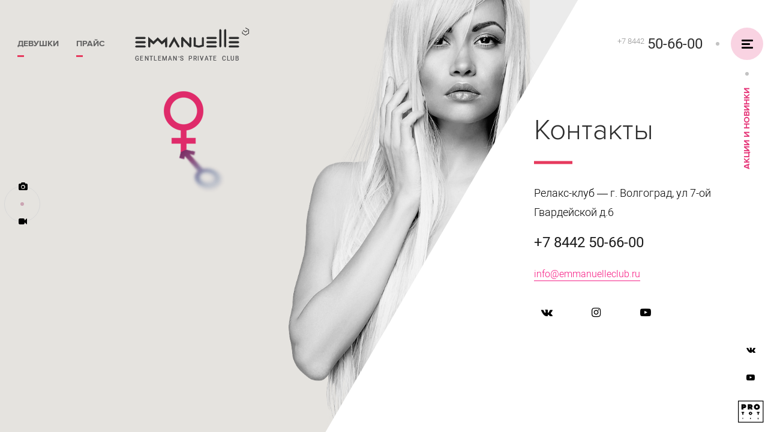

--- FILE ---
content_type: text/html; charset=UTF-8
request_url: https://emmanuelleclub34.ru/contact
body_size: 3049
content:
<!DOCTYPE html>
<html xmlns="http://www.w3.org/1999/xhtml">
<head>
	<meta http-equiv="Content-Type" content="text/html; charset=utf-8" />
	<meta name="format-detection" content="telephone=no">
	<meta name="yandex-verification" content="c9a9df27db70b7b2"/>
	<meta name="viewport" content="width=device-width, initial-scale=1, user-scalable=no, maximum-scale=1">
    <meta name="csrf-param" content="_csrf">
    <meta name="csrf-token" content="6eP4TPdof2e1rkajQpO48PpYdM5Jn4FTKSPGdfUJWJ-9iap7xAkvIPnxNusv8cueyDo7_g6y3jpdQKMqs30i7A==">
    <title>Контакты-Мужской релакс клуб &quot;Эммануэль&quot; Волгоград</title>
    <meta name="description" content="Контактная информация нашего клуба «Эммануэль». Не забудь сохранить номер.">
<link href="/css/style.css?v3" rel="stylesheet" position="3">
<link href="/css/font-awesome.min.css?ver1.0" rel="stylesheet" position="3"></head>
<body class="loaded home">	
						
<!-- BEGIN BODY -->
    <div class="main-wrapper">
    <!-- BEGIN CONTENT -->
    <script type="text/javascript" src="https://maps.googleapis.com/maps/api/js?sensor=false&key=AIzaSyCWPr6SSm0uBMNGHYiV9c0h60zMxvjtqLo&&language=ru&region=RU"></script>  
	<script type="text/javascript">
        google.maps.event.addDomListener(window, 'load', init);   
        function init() {
            var mapOptions = {
                zoom: 15,
                scrollwheel: false,
			    navigationControl: false,
			    mapTypeControl: false,
			    fullscreenControl: false,
			    scaleControl: false,
                center: new google.maps.LatLng(48.7224829,44.534027),
                styles: [
						    {
						        "featureType": "administrative",
						        "elementType": "labels.text.fill",
						        "stylers": [
						            {
						                "color": "#444444"
						            }
						        ]
						    },
						    {
						        "featureType": "landscape",
						        "elementType": "all",
						        "stylers": [
						            {
						                "color": "#f2f2f2"
						            }
						        ]
						    },
						    {
						        "featureType": "poi",
						        "elementType": "all",
						        "stylers": [
						            {
						                "visibility": "off"
						            }
						        ]
						    },
						    {
						        "featureType": "road",
						        "elementType": "all",
						        "stylers": [
						            {
						                "saturation": -100
						            },
						            {
						                "lightness": 45
						            }
						        ]
						    },
						    {
						        "featureType": "road.highway",
						        "elementType": "all",
						        "stylers": [
						            {
						                
						                "color": "#fff"
						            }
						        ]
						    },
						    {
						        "featureType": "road.arterial",
						        "elementType": "labels.icon",
						        "stylers": [
						            {
						                "visibility": "off"
						            }
						        ]
						    },
						    {
						        "featureType": "transit",
						        "elementType": "all",
						        "stylers": [
						            {
						                "visibility": "off"
						            }
						        ]
						    },
						    {
						        "featureType": "water",
						        "elementType": "all",
						        "stylers": [
						            {
						                "color": "#d3d3d3"
						            },
						            {
						                "visibility": "on"
						            }
						        ]
						    }
						]
            };
            var mapElement = document.getElementById('map');
            var map = new google.maps.Map(mapElement, mapOptions);
//var myIcon = new google.maps.MarkerImage('img/location.png', null, null, null, new google.maps.Size(102,169));
var myIcon = new google.maps.MarkerImage('/img/location.png', new google.maps.Size(102,169), new google.maps.Point(0, 0), new google.maps.Point(-30, 100));
            var marker = new google.maps.Marker({
                position: new google.maps.LatLng(48.7224829,44.534027),
                map: map,
                flat: true,
                title: '',
                icon: myIcon
            });         
        }
    </script>
    <main class="content">		
		<section class="section-contacts">
			<div id="map"></div>
			<div class="contact__block">
				<div class="contact__girl"><img src="/img/img100.png" alt=""/></div>
			</div>	
			<div class="contact">
				<h2>Контакты</h2>
				<div class="address">Релакс-клуб — г. Волгоград, ул 7-ой Гвардейской д.6 </div>
				<div class="phone"><a href="tel:+78442506600">+7 8442 50-66-00</a></div>
				<div class="mail"><a href="mailto:info@emmanuelleclub.ru">info@emmanuelleclub.ru</a></div>
				<div class="soc">
					<a href="https://vk.com/club127468368" target="_blank"><i class="fa fa-vk" aria-hidden="true"></i></a>
					<a href="#"><i class="fa fa-instagram" aria-hidden="true"></i></a>
					<a href="#"><i class="fa fa-youtube-play" aria-hidden="true"></i></a>
				</div>
			</div>			
		</section>
	</main>				
    <!-- CONTENT EOF   -->
<!-- BEGIN HEADER -->
	
<header>		
		<div class="wrapper">
		    
			<a href="#" class="mobile-button button-nav"><span></span></a>
				<ul class="head-links"><li><a href="/girls">Девушки</a></li>
<li><a href="/price">Прайс</a></li></ul>	
			<a class="logo" href="/"><img src="/img/logo.svg?ver1.0" alt="Мужской релакс клуб "Эммануэль" Волгоград"/><span>gentleman’s  private  club</span></a>			<a href="tel:+78442506600" class="head-phone"><span>+7 8442</span> 50-66-00</a>
			<a class="head-side-link" href="/promotions">Акции и Новинки</a>		</div>
		<div class="menu">
			<div class="v-align">
				<div class="wrapper">
					<div class="menu-right">
						<a href="tel:+78442506600" class="menu-tel">+7 8442 50-66-00</a>
						<nav class="nav">
						    <ul><li><a href="/girls">Девушки</a></li>
<li><a href="/price">Прайс</a></li>
<li><a href="/promotions">Акции и Новинки</a></li>
<li><a href="/photo&amp;video">Фото и Видео</a></li>
<li><a href="/about">О Клубе</a></li>
<li class="active"><a href="/contact">Контакты</a></li></ul>			
						</nav>
						<div class="menu-lang">
							
						</div>
						<div class="menu-soc">
							<a href="https://vk.com/club127468368" target="_blank">Vk</a><br/>
							<a href="https://www.youtube.com/channel/UCtsIOHKgNvLaDRoYTB5iqzw" target="_blank">YouTube</a><br/>
							<a href="https://clubemmanuelle.ru/" target="_blank">Вакансии</a>
							
						</div>
					</div>
					<div class="menu-left">
						<div class="menu-hexs">
						            <div class="hex"><div class="hex-in"><a href="/gallery"><img src="/photo/03/thumb/gray_2_эротический_массаж_волгоград.jpg" alt=""/></a></div></div>
        <div class="hex"><div class="hex-in"><a href="/gallery"><img src="/photo/01/thumb/gray_IMG_2558_эротический_массаж_волгоград.jpg" alt=""/></a></div></div>
        <div class="hex"><div class="hex-in"><a href="/gallery"><img src="/photo/02/thumb/gray_IMG_2900_эротический_массаж_волгоград.jpg" alt=""/></a></div></div>
        <div class="hex"><div class="hex-in"><a href="/gallery"><img src="/photo/04/thumb/gray_5_эротический_массаж_волгоград.jpg" alt=""/></a></div></div>
        <div class="hex"><div class="hex-in"><a href="/gallery"><img src="/photo/04/thumb/gray_3_эротический_массаж_волгоград.jpg" alt=""/></a></div></div>
        <div class="hex"><div class="hex-in"><a href="/gallery"><img src="/photo/02/thumb/gray_MH5A3042-Edit_эротический_массаж_волгоград.jpg" alt=""/></a></div></div>
        <div class="hex"><div class="hex-in"><a href="/gallery"><img src="/photo/03/thumb/gray_3_эротический_массаж_волгоград.jpg" alt=""/></a></div></div>
        <div class="hex"><div class="hex-in"><a href="/gallery"><img src="/photo/04/thumb/gray_7_эротический_массаж_волгоград.jpg" alt=""/></a></div></div>
        <div class="hex"><div class="hex-in"><a href="/gallery"><img src="/photo/01/thumb/gray_IMG_2581_1_эротический_массаж_волгоград.jpg" alt=""/></a></div></div>
        <div class="hex"><div class="hex-in"><a href="/gallery"><img src="/photo/02/thumb/gray_MH5A3019-Edit_эротический_массаж_волгоград.jpg" alt=""/></a></div></div>
    						</div>
					</div>
				</div>
			</div>
		</div>  		
	</header>
	
	<div class="visual-links">
	    <a class="visual-links__photo" href="/gallery"><i class="fa fa-camera" aria-hidden="true"></i></a>	    <a class="visual-links__text" href="#visual-text"><i class="fa fa-text" aria-hidden="true"></i></a>	    <a class="visual-links__video" href="/photo&amp;video"><i class="fa fa-video-camera" aria-hidden="true"></i></a>	</div>
	
	
		
	
	
	
<!-- HEADER EOF   -->	
<!-- BEGIN FOOTER -->	
	<footer>
		<div class="wrapper">
			<div class="soc">
				<a href="https://vk.com/club127468368" target="_blank"><i class="fa fa-vk" aria-hidden="true"></i></a>
				<a href="https://www.youtube.com/channel/UCtsIOHKgNvLaDRoYTB5iqzw" target="_blank"><i class="fa fa-youtube-play" aria-hidden="true"></i></a>
				<a href="https://theprototype.ru" class="fa-prototype" target="_blank"><img src="/img/theprototype.svg" alt="'. Yii::t('main', "copyright-global") .'"/></a>
			</div>
			<div class="lang">
			<a class="active" href="/contact">Rus</a>
			</div>	
			<div class="foot-addr"></div>
		</div>	
	</footer>
<!-- FOOTER EOF   -->
    </div>		  
    <div class="icon-load"></div>
<script src="/js/jquery-3.0.0.min.js?ver1.0"></script>
<script src="/js/jquery-migrate-1.4.1.min.js?ver1.0"></script>
<script src="/js/components/wowslider.js"></script>
<script src="/js/components/slick.js"></script>
<script src="/js/components/dataload.min.js"></script>
<script src="/js/components/jquery.mCustomScrollbar.js"></script>
<script src="/js/custom.js?ver1.0"></script>
<script src="/assets/c0d5ea11/yii.js"></script><!-- Yandex.Metrika counter --> <script type="text/javascript" > (function(m,e,t,r,i,k,a){m[i]=m[i]||function(){(m[i].a=m[i].a||[]).push(arguments)}; m[i].l=1*new Date(); for (var j = 0; j < document.scripts.length; j++) {if (document.scripts[j].src === r) { return; }} k=e.createElement(t),a=e.getElementsByTagName(t)[0],k.async=1,k.src=r,a.parentNode.insertBefore(k,a)}) (window, document, "script", "https://mc.yandex.ru/metrika/tag.js", "ym"); ym(50932070, "init", { clickmap:true, trackLinks:true, accurateTrackBounce:true, webvisor:true }); </script> <noscript><div><img src="https://mc.yandex.ru/watch/50932070" style="position:absolute; left:-9999px;" alt="" /></div></noscript> <!-- /Yandex.Metrika counter -->
</body>
</html>


--- FILE ---
content_type: text/css
request_url: https://emmanuelleclub34.ru/css/style.css?v3
body_size: 26017
content:
/* reset */
/* main variables */
body { margin: 0px; padding: 0px; font-family: "Roboto", sans-serif; background-color: #ebebeb; height: 100%; font-weight: 300; line-height: 1.25; position: relative; font-size: 16px !important; -webkit-font-smoothing: antialiased; -moz-osx-font-smoothing: grayscale; }

/*MAIN*/
html, body, div, span, applet, object, iframe, h1, h2, h3, h4, h5, h6, p, blockquote, pre, a, abbr, acronym, address, big, cite, code, del, dfn, em, img, ins, kbd, q, s, samp, small, strike, strong, sub, sup, tt, var, b, u, i, center, dl, dt, dd, ol, ul, li, fieldset, form, label, legend, table, caption, tbody, tfoot, thead, tr, th, td, article, aside, canvas, details, embed, figure, figcaption, footer, header, hgroup, menu, nav, output, ruby, section, summary, time, mark, audio, video { margin: 0; padding: 0; border: 0; font-size: 100%; }

/* HTML5 display-role reset for older browsers */
article, aside, details, figcaption, figure, footer, header, hgroup, menu, nav, section, main { display: block; }

blockquote, q { quotes: none; }

blockquote:before, blockquote:after, q:before, q:after { content: ''; content: none; }

table { border-collapse: collapse; border-width: 0px; padding: 0px; margin: 0px; }

html { height: 100%; -webkit-text-size-adjust: none; -ms-text-size-adjust: none; }

input, textarea { color: #333; font-family: "Roboto", sans-serif; outline: none; border-radius: 0; -moz-border-radius: 0; -webkit-border-radius: 0; -webkit-appearance: none; }

input[type="button"], input[type="submit"], button { cursor: pointer; }

td { margin: 0px; padding: 0px; }

form { padding: 0px; margin: 0px; }

a { color: #e63a7b; -webkit-transition: all 0.2s linear; -o-transition: all 0.2s linear; transition: all 0.2s linear; text-decoration: none; outline: none; -webkit-tap-highlight-color: transparent; }

a, span, div, button { outline: none !important; }

img { vertical-align: middle; max-width: 100%; }

input[type=submit], input[type=button], button { -webkit-appearance: none; outline: none; }

* { -webkit-box-sizing: border-box; box-sizing: border-box; }

*:before, *:after { -webkit-box-sizing: border-box; box-sizing: border-box; }

.clearfix:after, .wrapper:after, .row:after { content: "."; display: block; height: 0; clear: both; visibility: hidden; }

@font-face { font-family: 'Roboto'; src: url("../fonts/Roboto Thin.eot?ver1.0"); src: url("../fonts/Roboto Thin.eot?#iefix?ver1.0") format("embedded-opentype"), url("../fonts/Roboto Thin.woff2?ver1.0") format("woff2"), url("../fonts/Roboto Thin.woff?ver1.0") format("woff"), url("../fonts/Roboto Thin.svg#Roboto Thin?ver1.0") format("svg"); font-weight: 100; font-style: normal; font-stretch: normal; unicode-range: U+0020-2044; }

@font-face { font-family: 'Roboto Thin'; src: url("../fonts/Roboto Thin Italic.eot?ver1.0"); src: url("../fonts/Roboto Thin Italic.eot?#iefix?ver1.0") format("embedded-opentype"), url("../fonts/Roboto Thin Italic.woff2?ver1.0") format("woff2"), url("../fonts/Roboto Thin Italic.woff?ver1.0") format("woff"), url("../fonts/Roboto Thin Italic.svg#Roboto Thin Italic?ver1.0") format("svg"); font-weight: 250; font-style: italic; font-stretch: normal; unicode-range: U+0020-2044; }

@font-face { font-family: 'Roboto'; src: url("../fonts/Roboto Light.eot?ver1.0"); src: url("../fonts/Roboto Light.eot?#iefix?ver1.0") format("embedded-opentype"), url("../fonts/Roboto Light.woff?ver1.0") format("woff"), url("../fonts/Roboto Light.ttf?ver1.0") format("truetype"), url("../fonts/Roboto Light.svg#Roboto?ver1.0") format("svg"); font-weight: 300; font-style: normal; font-stretch: normal; unicode-range: U+000D-2044; }

@font-face { font-family: 'Roboto'; src: url("../fonts/Roboto.eot?ver1.0"); src: url("../fonts/Roboto.eot?#iefix?ver1.0") format("embedded-opentype"), url("../fonts/Roboto.woff?ver1.0") format("woff"), url("../fonts/Roboto.ttf?ver1.0") format("truetype"), url("../fonts/Roboto.svg#Roboto?ver1.0") format("svg"); font-weight: 400; font-style: normal; font-stretch: normal; unicode-range: U+000D-2044; }

@font-face { font-family: 'Roboto'; src: url("../fonts/Roboto Medium.eot?ver1.0"); src: url("../fonts/Roboto Medium.eot?#iefix?ver1.0") format("embedded-opentype"), url("../fonts/Roboto Medium.woff?ver1.0") format("woff"), url("../fonts/Roboto Medium.ttf?ver1.0") format("truetype"), url("../fonts/Roboto Medium.svg#Roboto-Medium?ver1.0") format("svg"); font-weight: 500; font-style: normal; font-stretch: normal; unicode-range: U+000D-2044; }

@font-face { font-family: 'Roboto'; src: url("../fonts/Roboto Bold.eot?ver1.0"); src: url("../fonts/Roboto Bold.eot?#iefix?ver1.0") format("embedded-opentype"), url("../fonts/Roboto Bold.woff?ver1.0") format("woff"), url("../fonts/Roboto Bold.ttf?ver1.0") format("truetype"), url("../fonts/Roboto Bold.svg#Roboto-Bold?ver1.0") format("svg"); font-weight: 700; font-style: normal; font-stretch: normal; unicode-range: U+000D-2044; }

@font-face { font-family: 'Roboto'; src: url("../fonts/Roboto Black.eot?ver1.0"); src: url("../fonts/Roboto Black.eot?#iefix?ver1.0") format("embedded-opentype"), url("../fonts/Roboto Black.woff2?ver1.0") format("woff2"), url("../fonts/Roboto Black.woff?ver1.0") format("woff"), url("../fonts/Roboto Black.svg#Roboto Black?ver1.0") format("svg"); font-weight: 900; font-style: normal; font-stretch: normal; unicode-range: U+0020-2044; }

@font-face { font-family: 'ProximaNova'; src: url("../fonts/ProximaNova-Light.eot"); src: url("../fonts/ProximaNova-Light.eot?#iefix") format("embedded-opentype"), url("../fonts/ProximaNova-Light.woff") format("woff"), url("../fonts/ProximaNova-Light.ttf") format("truetype"), url("../fonts/ProximaNova-Light.svg#ProximaNova") format("svg"); font-weight: 300; font-style: normal; font-stretch: normal; unicode-range: U+0020-2666; }

@font-face { font-family: "ProximaNova"; src: url("../fonts/ProximaNovaRegular.eot"); src: url("../fonts/ProximaNovaRegular.eot?#iefix") format("embedded-opentype"), url("../fonts/ProximaNovaRegular.woff") format("woff"), url("../fonts/ProximaNovaRegular.ttf") format("truetype"); font-weight: 400; font-style: normal; }

@font-face { font-family: 'ProximaNova'; src: url("../fonts/ProximaNova-Semibold.eot"); src: url("../fonts/ProximaNova-Semibold.eot?#iefix") format("embedded-opentype"), url("../fonts/ProximaNova-Semibold.woff") format("woff"), url("../fonts/ProximaNova-Semibold.ttf") format("truetype"), url("../fonts/ProximaNova-Semibold.svg#ProximaNova") format("svg"); font-weight: 600; font-style: normal; font-stretch: normal; unicode-range: U+0020-2666; }

@font-face { font-family: 'ProximaNova'; src: url("../fonts/ProximaNova-Bold.eot?ver1.0"); src: url("../fonts/ProximaNova-Bold.eot#iefix?ver1.0") format("embedded-opentype"), url("../fonts/ProximaNova-Bold.woff?ver1.0") format("woff"), url("../fonts/ProximaNova-Bold.ttf?ver1.0") format("truetype"), url("../fonts/ProximaNova-Bold.svg?ver1.0") format("svg"); font-weight: bold; font-style: normal; }

@font-face { font-family: 'ProximaNova'; src: url("../fonts/proxima_nova_extrabold-webfont.eot"); src: url("../fonts/proxima_nova_extrabold-webfont.eot?#iefix") format("embedded-opentype"), url("../fonts/proxima_nova_extrabold-webfont.woff") format("woff"), url("../fonts/proxima_nova_extrabold-webfont.ttf") format("truetype"), url("../fonts/proxima_nova_extrabold-webfont.svg#proxima_nova_thextrabold") format("svg"); font-weight: 800; font-style: normal; }

@font-face { font-family: 'ProximaNova'; src: url("../fonts/proxima_nova_black-webfont.eot"); src: url("../fonts/proxima_nova_black-webfont.eot?#iefix") format("embedded-opentype"), url("../fonts/proxima_nova_black-webfont.woff") format("woff"), url("../fonts/proxima_nova_black-webfont.ttf") format("truetype"), url("../fonts/proxima_nova_black-webfont.svg#proxima_nova_blblack") format("svg"); font-weight: 900; font-style: normal; }

/* generated by WOW Slider 2.5 template Quiet */
#wowslider-container { zoom: 1; position: relative; width: 100%; max-width: 100%; max-height: 100%; height: 100%; margin: 0px auto 0px; z-index: 100; border: none; text-align: left; /* reset align=center */ font-size: 10px; }

#wowslider-container.fullscreen-mode, #wowslider-container.fullwidth-mode { max-width: none; max-height: none; }

* html #wowslider-container { width: 100%; }

#wowslider-container .ws_images ul { position: relative; width: 10000%; height: 100%; left: 0; list-style: none; margin: 0; padding: 0; border-spacing: 0; overflow: visible; /*table-layout:fixed;*/ }

#wowslider-container .ws_images ul li { position: relative; width: 1%; height: 100%; line-height: 0; /*opera*/ overflow: hidden; float: left; font-size: 0; padding: 0 0 0 0 !important; margin: 0 0 0 0 !important; }

#wowslider-container .ws_images { position: relative; left: 0; top: 0; width: 100%; height: 100%; max-height: 100%; overflow: hidden; }

#wowslider-container.fullscreen-mode .ws_images, #wowslider-container.fullwidth-mode .ws_images { max-height: none; }

#wowslider-container .ws_images a { width: 100%; display: block; color: transparent; }

#wowslider-container.fullscreen-mode .ws_images a, #wowslider-container.fullwidth-mode .ws_images a { height: 100%; }

#wowslider-container img { max-width: none !important; }

#wowslider-container .ws_images img { width: 100%; border: none 0; max-width: none; padding: 0; margin: 0; }

#wowslider-container .ws_images iframe { position: absolute; z-index: -1; }

#wowslider-container a { text-decoration: none; outline: none; border: none; }

#wowslider-container .ws_bullets div { position: relative; float: left; font-size: 0px; }

#wowslider-container a.wsl { display: none; }

#wowslider-container .ws_bullets a { color: #a9a9a9; cursor: default; position: relative; display: none; }

#wowslider-container .ws_bullets a.ws_selbull { display: block; }

#wowslider-container a.ws_next, #wowslider-container a.ws_prev { position: absolute; display: block; text-shadow: none; text-align: center; top: 50%; margin-top: -63px; font-size: 0; line-height: 0; height: 100px; width: 60px; z-index: 60; right: 50%; line-height: 100px; }

#wowslider-container a.ws_next:before, #wowslider-container a.ws_prev:before { margin-left: 10px; width: 32px; height: 32px; display: inline-block; vertical-align: middle; border-top: 15px solid #ffc000; border-left: 15px solid #ffc000; -webkit-box-sizing: border-box; box-sizing: border-box; -ms-transform: rotate(-45deg); transform: rotate(-45deg); content: ''; -webkit-transform: rotate(-45deg); -moz-transform: rotate(-45deg); }

#wowslider-container a.ws_prev:before { width: 54px; height: 54px; margin-left: 16px; }

#wowslider-container a.ws_next:hover:before, #wowslider-container a.ws_prev:hover:before { border-color: #e63a7b; }

#wowslider-container a.ws_next { margin-right: -778px; -webkit-transform: rotate(180deg); -ms-transform: rotate(180deg); transform: rotate(180deg); }

#wowslider-container a.ws_prev { margin-right: -676px; }

* html #wowslider-container a.ws_next, * html #wowslider-container a.ws_prev { display: block; }

#wowslider-container:hover a.ws_next, #wowslider-container:hover a.ws_prev { display: block; }

/* bottom center */
#wowslider-container .ws_bullets { position: absolute; z-index: 70; top: 50%; right: 50%; margin-top: -41px; line-height: 60px; margin-right: -733px; text-align: center; width: 70px; font-size: 36px; color: #a9a9a9; font-weight: 800; font-family: "ProximaNova"; }

#wowslider-container .ws_bullets div { left: -70%; }

#wowslider-container .ws-title { position: absolute; display: block; bottom: 0.31em; left: 1.23em; margin: 9px; z-index: 50; font-size: 5.5em; color: #FFF; text-shadow: 1px 1px 1px #333333; }

#wowslider-container .ws-title div, #wowslider-container .ws-title span { display: inline-block; padding: 10px; background: #3398B6; border-radius: 5px; -moz-border-radius: 5px; -webkit-border-radius: 5px; opacity: 0.95; filter: progid:DXImageTransform.Microsoft.Alpha(opacity=95); }

#wowslider-container .ws-title div { display: block; background: #B02D15; margin-top: 10px; color: #FFFFFF; opacity: 0.8; text-shadow: 1px 1px 1px #000000; }

#wowslider-container .ws_images > ul { animation: wsBasic 16.8s infinite; -moz-animation: wsBasic 16.8s infinite; -webkit-animation: wsBasic 16.8s infinite; }

@keyframes wsBasic { 0% { left: -0%; }
  14.88% { left: -0%; }
  25% { left: -100%; }
  39.88% { left: -100%; }
  50% { left: -200%; }
  64.88% { left: -200%; }
  75% { left: -300%; }
  89.88% { left: -300%; } }

@-webkit-keyframes wsBasic { 0% { left: -0%; }
  14.88% { left: -0%; }
  25% { left: -100%; }
  39.88% { left: -100%; }
  50% { left: -200%; }
  64.88% { left: -200%; }
  75% { left: -300%; }
  89.88% { left: -300%; } }

#wowslider-container .ws_bullets a img { text-indent: 0; display: block; bottom: 16px; left: -115px; visibility: hidden; position: absolute; -webkit-box-shadow: 0 0 5px #999999; box-shadow: 0 0 5px #999999; border: 3px solid #ffffff; max-width: none; }

#wowslider-container .ws_bullets a:hover img { visibility: visible; }

#wowslider-container .ws_bulframe div div { height: 75px; overflow: visible; position: relative; }

#wowslider-container .ws_bulframe div div img { height: 100%; }

#wowslider-container .ws_bulframe div { left: 0; overflow: hidden; position: relative; width: 200px; background-color: #ffffff; }

#wowslider-container .ws_bullets .ws_bulframe { display: none; bottom: 18px; overflow: visible; position: absolute; cursor: pointer; -webkit-box-shadow: 0 0 5px #999999; box-shadow: 0 0 5px #999999; border: 3px solid #ffffff; }

#wowslider-container .ws_bulframe span { display: block; position: absolute; bottom: -9px; margin-left: 0px; left: 95px; background: url(./triangle.png); width: 15px; height: 6px; }

#wowslider-container.ws_gestures, #wowslider-container.ws_gestures > div > a { cursor: -webkit-grab; cursor: -moz-grab; cursor: url("[data-uri]"), move; }

#wowslider-container.ws_gestures.ws_grabbing, #wowslider-container.ws_gestures.ws_grabbing > div > a { cursor: -webkit-grabbing; cursor: -moz-grabbing; cursor: url("[data-uri]"), move; }

/* hide controls when video start play */
#wowslider-container.ws_video_playing:hover .ws_bullets { display: block; }

/* IE fix because it don't show controls on hover if frame visible */
#wowslider-container.ws_video_playing_ie .ws_bullets, #wowslider-container.ws_video_playing_ie a.ws_next, #wowslider-container.ws_video_playing_ie a.ws_prev { display: block; }

/* youtube/vimeo buttons */
#wowslider-container .ws_video_btn { position: absolute; display: none; cursor: pointer; top: 0; left: 0; width: 100%; height: 100%; z-index: 55; }

#wowslider-container .ws_video_btn.ws_youtube, #wowslider-container .ws_video_btn.ws_vimeo { display: block; }

#wowslider-container .ws_video_btn div { position: absolute; background-image: url(../img/playvideo.png); -webkit-background-size: 100% 100%; background-size: 100%; top: 50%; left: 50%; width: 54px; height: 80px; margin-left: -27px; margin-top: -40px; }

#wowslider-container .ws_video_btn.ws_vimeo div { background-position: 0 100%; }

#wowslider-container .ws_video_btn.ws_vimeo:hover div { background-position: 100% 100%; }

#wowslider-container1 .ws_playpause.ws_hide { display: none !important; }

#wowslider-container .ws_fullscreen { display: none; position: absolute; font-family: "fullscreen"; top: .5em; right: .5em; font-size: 2.25em; z-index: 59; color: #1EA5C2; text-shadow: none; }

#wowslider-container .ws_fullscreen:hover { -webkit-animation: pulseOut .9s infinite linear; animation: pulseOut .9s infinite linear; }

#wowslider-container:hover .ws_fullscreen { display: block; }

#wowslider-container .ws_fullscreen:after { content: '\e800'; }

.ws_fs_wrapper { width: 100%; height: 100%; background: #EFECDD; }

.ws_fs_wrapper > #wowslider-container, .ws_fs_wrapper > #wowslider-container .ws_images { margin: 0 auto; max-height: none; }

.ws_fs_wrapper > #wowslider-container .ws_fullscreen { position: fixed; display: block; }

.ws_fs_wrapper > #wowslider-container .ws_fullscreen:after { content: '\e801'; }

.ws_fs_wrapper > #wowslider-container { border: 0; outline: 0; -webkit-box-shadow: 0; box-shadow: 0; }

@-webkit-keyframes pulseIn { 0% { -webkit-transform: scale(1); }
  50% { -webkit-transform: scale(1.2); }
  100% { -webkit-transform: scale(1); } }

@keyframes pulseIn { 0% { -webkit-transform: scale(1); transform: scale(1); }
  50% { -webkit-transform: scale(1.2); transform: scale(1.2); }
  100% { -webkit-transform: scale(1); transform: scale(1); } }

@-webkit-keyframes pulseOut { 0% { -webkit-transform: scale(1); }
  50% { -webkit-transform: scale(0.8); }
  100% { -webkit-transform: scale(1); } }

@keyframes pulseOut { 0% { -webkit-transform: scale(1); transform: scale(1); }
  50% { -webkit-transform: scale(0.8); transform: scale(0.8); }
  100% { -webkit-transform: scale(1); transform: scale(1); } }

@-webkit-keyframes nextArrow { 0%, 100% { -webkit-transform: translateX(0px); }
  25% { -webkit-transform: translateX(2px); }
  75% { -webkit-transform: translateX(-2px); } }

@keyframes nextArrow { 0%, 100% {
    -webkit-transform: translateX(0px);
            transform: translateX(0px); }
  25% {
    -webkit-transform: translateX(2px);
            transform: translateX(2px); }
  75% {
    -webkit-transform: translateX(-2px);
            transform: translateX(-2px); } }

@-webkit-keyframes prevArrow { 0%, 100% { -webkit-transform: translateX(0px); }
  25% { -webkit-transform: translateX(-2px); }
  75% { -webkit-transform: translateX(2px); } }

@keyframes prevArrow { 0%, 100% {
    -webkit-transform: translateX(0px);
            transform: translateX(0px); }
  25% {
    -webkit-transform: translateX(-2px);
            transform: translateX(-2px); }
  75% {
    -webkit-transform: translateX(2px);
            transform: translateX(2px); } }

#wowslider-container .ws_thumbs { left: 0; right: 0; bottom: 7%; position: absolute; z-index: 120; text-align: center; width: 100%; }

#wowslider-container .ws_thumbs > div { margin: 0 auto; max-width: 900px; padding-bottom: 10px; padding-top: 10px; }

#wowslider-container .ws_thumbs .hex { width: 75px; display: inline-block; vertical-align: top; margin: -8px 16px 0px; }

#wowslider-container .ws_thumbs .ws_selthumb.hex .hex-in:after { content: ''; background: #ec2b50; position: absolute; z-index: 3; opacity: 0.5; width: 100%; top: 0; left: 0; position: absolute; height: 100%; }

#wowslider-container .ws_thumbs a img { text-indent: 0; max-width: none; }

#wowslider-container .ws_images ul li { background-position: center; -webkit-background-size: contain; background-size: contain; background-repeat: no-repeat;}

#wowslider-container .ws_images ul li img { opacity: 0; visibility: hidden; width: 0; }

/* */
@media screen and (max-width: 1599px) { #wowslider-container a.ws_next { margin-right: 0; right: 31px; margin-top: -72px; }
  #wowslider-container a.ws_prev { margin-right: 0; right: 134px; margin-top: -72px; }
  #wowslider-container .ws_bullets { right: 76px; margin-right: 0; margin-top: -51px; } }

@media screen and (min-width: 1024px) { #wowslider-container .ws_thumbs > div { -webkit-transform: translate3d(0px, 0px, 0px) !important; transform: translate3d(0px, 0px, 0px) !important; } }

@media screen and (max-width: 1023px) { #wowslider-container .ws_thumbs { bottom: 2.2%; }
  #wowslider-container .ws_thumbs > div { max-width: inherit; position: relative; white-space: nowrap; letter-spacing: -4px; height: 100%; /* width: 180em;*/ float: left; }
  #wowslider-container .ws_thumbs .hex { margin: -8px 17px 0px; }
  #wowslider-container a.ws_next { right: -5px; }
  #wowslider-container a.ws_prev { right: 96px; }
  #wowslider-container .ws_bullets { right: 41px; } }

@media screen and (max-width: 749px) { #wowslider-container .ws_thumbs { margin-left: -18px; margin-right: -18px; width: auto; bottom: 3.3%; }
  #wowslider-container .ws_thumbs .hex { width: 56px; margin: -8px 26px 0px 0; }
  #wowslider-container a.ws_next { right: -12px; margin-top: -62px; }
  #wowslider-container a.ws_prev { right: auto; left: -12px; margin-top: -62px; }
  #wowslider-container a.ws_prev:before { width: 32px; height: 32px; margin-left: 10px; }
  #wowslider-container .ws_bullets { display: none; } }

/* Slider */
.slick-slider { position: relative; display: block; -webkit-box-sizing: border-box; box-sizing: border-box; -webkit-touch-callout: none; -webkit-user-select: none; -moz-user-select: none; -ms-user-select: none; user-select: none; -ms-touch-action: pan-y; touch-action: pan-y; -webkit-tap-highlight-color: transparent; }

.slick-list { position: relative; overflow: hidden; display: block; margin: 0; padding: 0; }

.slick-list:focus { outline: none; }

.slick-list.dragging { cursor: pointer; cursor: hand; }

.slick-slider .slick-track, .slick-slider .slick-list { -webkit-transform: translate3d(0, 0, 0); -ms-transform: translate3d(0, 0, 0); transform: translate3d(0, 0, 0); }

.slick-track { position: relative; left: 0; top: 0; display: block; }

.slick-track:before, .slick-track:after { content: ""; display: table; }

.slick-track:after { clear: both; }

.slick-loading .slick-track { visibility: hidden; }

.slick-slide { float: left; height: 100%; position: relative; min-height: 1px; display: none; }

[dir="rtl"] .slick-slide { float: right; }

.slick-slide img { display: block; }

.slick-slide.slick-loading img { display: none; }

.slick-slide.dragging img { pointer-events: none; }

.slick-initialized .slick-slide { display: block; }

.slick-loading .slick-slide { visibility: hidden; }

.slick-vertical .slick-slide { display: block; height: auto; border: 1px solid transparent; }

.slick-arrow.slick-hidden { display: none; }

.slick-arrow { background: transparent; border: none; position: absolute; top: 50%; margin-top: -12px; z-index: 20; cursor: pointer; font-size: 0; width: 60px; height: 60px; z-index: 10; -webkit-box-sizing: border-box; box-sizing: border-box; -webkit-transition: all 0s ease-out; -o-transition: all 0s ease-out; transition: all 0s ease-out; }

.slick-arrow:before { margin-left: 10px; width: 32px; height: 32px; display: inline-block; vertical-align: middle; border-top: 15px solid #000; border-left: 15px solid #000; -webkit-box-sizing: border-box; box-sizing: border-box; -ms-transform: rotate(-45deg); transform: rotate(-45deg); content: ''; -webkit-transform: rotate(-45deg); -moz-transform: rotate(-45deg); }

.slick-arrow:hover:before { border-color: #e63a7b; }

.slick-next { transform: rotate(180deg); -webkit-transform: rotate(180deg); -moz-transform: rotate(180deg); -ms-transform: rotate(180deg); -o-transform: rotate(180deg); }

.slick-dots { text-align: center; position: absolute; left: 0px; right: 0; bottom: 0px; line-height: 0; margin: 0; }

.slick-dots li { list-style: none; display: inline-block; margin: 0 27px 0 0px; }

.slick-dots li button { padding: 0; -webkit-box-sizing: border-box; box-sizing: border-box; display: block; width: 11px; cursor: pointer; height: 12px; border: none; background: url(../img/dots.png) no-repeat left 0; font-size: 0; }

.slick-dots li.slick-active button, .slick-dots li button:hover { background-position: right 0; height: 22px; }

/*
== malihu jquery custom scrollbar plugin ==
Plugin URI: http://manos.malihu.gr/jquery-custom-content-scroller
*/
/* CONTENTS:  1. BASIC STYLE - Plugin's basic/essential CSS properties (normally, should not be edited).  2. VERTICAL SCROLLBAR - Positioning and dimensions of vertical scrollbar.  3. HORIZONTAL SCROLLBAR - Positioning and dimensions of horizontal scrollbar. 4. VERTICAL AND HORIZONTAL SCROLLBARS - Positioning and dimensions of 2-axis scrollbars.  5. TRANSITIONS - CSS3 transitions for hover events, auto-expanded and auto-hidden scrollbars.  6. SCROLLBAR COLORS, OPACITY AND BACKGROUNDS  6.1 THEMES - Scrollbar colors, opacity, dimensions, backgrounds etc. via ready-to-use themes. */
/* 
------------------------------------------------------------------------------------------------------------------------
1. BASIC STYLE  
------------------------------------------------------------------------------------------------------------------------
*/
.mCustomScrollbar { -ms-touch-action: pinch-zoom; touch-action: pinch-zoom; /* direct pointer events to js */ }

.mCustomScrollbar.mCS_no_scrollbar, .mCustomScrollbar.mCS_touch_action { -ms-touch-action: auto; touch-action: auto; }

.mCustomScrollBox { /* contains plugin's markup */ position: relative; overflow: hidden; height: 100%; max-width: 100%; outline: none; direction: ltr; }

.mCSB_container { /* contains the original content */ overflow: hidden; width: auto; height: auto; }

/* 
------------------------------------------------------------------------------------------------------------------------
2. VERTICAL SCROLLBAR 
y-axis
------------------------------------------------------------------------------------------------------------------------
*/
.mCSB_inside > .mCSB_container { margin-left: 83px; }

.mCSB_container.mCS_no_scrollbar_y.mCS_y_hidden { margin-right: 0; }

/* non-visible scrollbar */
.mCS-dir-rtl > .mCSB_inside > .mCSB_container { /* RTL direction/left-side scrollbar */ margin-right: 0; margin-left: 30px; }

.mCS-dir-rtl > .mCSB_inside > .mCSB_container.mCS_no_scrollbar_y.mCS_y_hidden { margin-left: 0; }

/* RTL direction/left-side scrollbar */
.mCSB_scrollTools { /* contains scrollbar markup (draggable element, dragger rail, buttons etc.) */ position: absolute; width: 16px; height: auto; left: 0px; top: 15px; right: auto; bottom: 15px; }

.mCSB_outside + .mCSB_scrollTools { right: -26px; }

/* scrollbar position: outside */
.mCS-dir-rtl > .mCSB_inside > .mCSB_scrollTools, .mCS-dir-rtl > .mCSB_outside + .mCSB_scrollTools { /* RTL direction/left-side scrollbar */ right: auto; left: 0; }

.mCS-dir-rtl > .mCSB_outside + .mCSB_scrollTools { left: -26px; }

/* RTL direction/left-side scrollbar (scrollbar position: outside) */
.mCSB_scrollTools .mCSB_draggerContainer { /* contains the draggable element and dragger rail markup */ position: absolute; top: 0; left: 0; bottom: 0; right: 0; height: auto; }

.mCSB_scrollTools a + .mCSB_draggerContainer { margin: 20px 0; }

.mCSB_scrollTools .mCSB_draggerRail { width: 6px; height: 100%; margin: 0 auto; -webkit-border-radius: 0px; border-radius: 0px; }

.mCSB_scrollTools .mCSB_dragger { /* the draggable element */ cursor: pointer; width: 100%; height: 30px; /* minimum dragger height */ z-index: 1; }

.mCSB_scrollTools .mCSB_dragger .mCSB_dragger_bar { /* the dragger element */ position: relative; width: 6px; height: 100%; margin: 0 auto; -webkit-border-radius: 0px; border-radius: 0px; text-align: center; }

.mCSB_scrollTools_vertical.mCSB_scrollTools_onDrag_expand .mCSB_dragger.mCSB_dragger_onDrag_expanded .mCSB_dragger_bar, .mCSB_scrollTools_vertical.mCSB_scrollTools_onDrag_expand .mCSB_draggerContainer:hover .mCSB_dragger .mCSB_dragger_bar { width: 6px; /* auto-expanded scrollbar */ }

.mCSB_scrollTools_vertical.mCSB_scrollTools_onDrag_expand .mCSB_dragger.mCSB_dragger_onDrag_expanded + .mCSB_draggerRail, .mCSB_scrollTools_vertical.mCSB_scrollTools_onDrag_expand .mCSB_draggerContainer:hover .mCSB_draggerRail { width: 6px; /* auto-expanded scrollbar */ }

.mCSB_scrollTools .mCSB_buttonUp, .mCSB_scrollTools .mCSB_buttonDown { display: block; position: absolute; height: 20px; width: 100%; overflow: hidden; margin: 0 auto; cursor: pointer; }

.mCSB_scrollTools .mCSB_buttonDown { bottom: 0; }

/* 
------------------------------------------------------------------------------------------------------------------------
3. HORIZONTAL SCROLLBAR 
x-axis
------------------------------------------------------------------------------------------------------------------------
*/
.mCSB_horizontal.mCSB_inside > .mCSB_container { margin-right: 0; margin-bottom: 30px; }

.mCSB_horizontal.mCSB_outside > .mCSB_container { min-height: 100%; }

.mCSB_horizontal > .mCSB_container.mCS_no_scrollbar_x.mCS_x_hidden { margin-bottom: 0; }

/* non-visible scrollbar */
.mCSB_scrollTools.mCSB_scrollTools_horizontal { width: auto; height: 16px; top: auto; right: 0; bottom: 0; left: 0; }

.mCustomScrollBox + .mCSB_scrollTools.mCSB_scrollTools_horizontal, .mCustomScrollBox + .mCSB_scrollTools + .mCSB_scrollTools.mCSB_scrollTools_horizontal { bottom: -26px; }

/* scrollbar position: outside */
.mCSB_scrollTools.mCSB_scrollTools_horizontal a + .mCSB_draggerContainer { margin: 0 20px; }

.mCSB_scrollTools.mCSB_scrollTools_horizontal .mCSB_draggerRail { width: 100%; height: 2px; margin: 7px 0; }

.mCSB_scrollTools.mCSB_scrollTools_horizontal .mCSB_dragger { width: 30px; /* minimum dragger width */ height: 100%; left: 0; }

.mCSB_scrollTools.mCSB_scrollTools_horizontal .mCSB_dragger .mCSB_dragger_bar { width: 100%; height: 4px; margin: 6px auto; }

.mCSB_scrollTools_horizontal.mCSB_scrollTools_onDrag_expand .mCSB_dragger.mCSB_dragger_onDrag_expanded .mCSB_dragger_bar, .mCSB_scrollTools_horizontal.mCSB_scrollTools_onDrag_expand .mCSB_draggerContainer:hover .mCSB_dragger .mCSB_dragger_bar { height: 12px; /* auto-expanded scrollbar */ margin: 2px auto; }

.mCSB_scrollTools_horizontal.mCSB_scrollTools_onDrag_expand .mCSB_dragger.mCSB_dragger_onDrag_expanded + .mCSB_draggerRail, .mCSB_scrollTools_horizontal.mCSB_scrollTools_onDrag_expand .mCSB_draggerContainer:hover .mCSB_draggerRail { height: 8px; /* auto-expanded scrollbar */ margin: 4px 0; }

.mCSB_scrollTools.mCSB_scrollTools_horizontal .mCSB_buttonLeft, .mCSB_scrollTools.mCSB_scrollTools_horizontal .mCSB_buttonRight { display: block; position: absolute; width: 20px; height: 100%; overflow: hidden; margin: 0 auto; cursor: pointer; }

.mCSB_scrollTools.mCSB_scrollTools_horizontal .mCSB_buttonLeft { left: 0; }

.mCSB_scrollTools.mCSB_scrollTools_horizontal .mCSB_buttonRight { right: 0; }

/* 
------------------------------------------------------------------------------------------------------------------------
4. VERTICAL AND HORIZONTAL SCROLLBARS 
yx-axis 
------------------------------------------------------------------------------------------------------------------------
*/
.mCSB_container_wrapper { position: absolute; height: auto; width: auto; overflow: hidden; top: 0; left: 0; right: 0; bottom: 0; margin-right: 30px; margin-bottom: 30px; }

.mCSB_container_wrapper > .mCSB_container { padding-right: 30px; padding-bottom: 30px; -webkit-box-sizing: border-box; box-sizing: border-box; }

.mCSB_vertical_horizontal > .mCSB_scrollTools.mCSB_scrollTools_vertical { bottom: 20px; }

.mCSB_vertical_horizontal > .mCSB_scrollTools.mCSB_scrollTools_horizontal { right: 20px; }

/* non-visible horizontal scrollbar */
.mCSB_container_wrapper.mCS_no_scrollbar_x.mCS_x_hidden + .mCSB_scrollTools.mCSB_scrollTools_vertical { bottom: 0; }

/* non-visible vertical scrollbar/RTL direction/left-side scrollbar */
.mCSB_container_wrapper.mCS_no_scrollbar_y.mCS_y_hidden + .mCSB_scrollTools ~ .mCSB_scrollTools.mCSB_scrollTools_horizontal, .mCS-dir-rtl > .mCustomScrollBox.mCSB_vertical_horizontal.mCSB_inside > .mCSB_scrollTools.mCSB_scrollTools_horizontal { right: 0; }

/* RTL direction/left-side scrollbar */
.mCS-dir-rtl > .mCustomScrollBox.mCSB_vertical_horizontal.mCSB_inside > .mCSB_scrollTools.mCSB_scrollTools_horizontal { left: 20px; }

/* non-visible scrollbar/RTL direction/left-side scrollbar */
.mCS-dir-rtl > .mCustomScrollBox.mCSB_vertical_horizontal.mCSB_inside > .mCSB_container_wrapper.mCS_no_scrollbar_y.mCS_y_hidden + .mCSB_scrollTools ~ .mCSB_scrollTools.mCSB_scrollTools_horizontal { left: 0; }

.mCS-dir-rtl > .mCSB_inside > .mCSB_container_wrapper { /* RTL direction/left-side scrollbar */ margin-right: 0; margin-left: 30px; }

.mCSB_container_wrapper.mCS_no_scrollbar_y.mCS_y_hidden > .mCSB_container { padding-right: 0; }

.mCSB_container_wrapper.mCS_no_scrollbar_x.mCS_x_hidden > .mCSB_container { padding-bottom: 0; }

.mCustomScrollBox.mCSB_vertical_horizontal.mCSB_inside > .mCSB_container_wrapper.mCS_no_scrollbar_y.mCS_y_hidden { margin-right: 0; /* non-visible scrollbar */ margin-left: 0; }

/* non-visible horizontal scrollbar */
.mCustomScrollBox.mCSB_vertical_horizontal.mCSB_inside > .mCSB_container_wrapper.mCS_no_scrollbar_x.mCS_x_hidden { margin-bottom: 0; }

/* 
------------------------------------------------------------------------------------------------------------------------
5. TRANSITIONS  
------------------------------------------------------------------------------------------------------------------------
*/
.mCSB_scrollTools, .mCSB_scrollTools .mCSB_dragger .mCSB_dragger_bar, .mCSB_scrollTools .mCSB_buttonUp, .mCSB_scrollTools .mCSB_buttonDown, .mCSB_scrollTools .mCSB_buttonLeft, .mCSB_scrollTools .mCSB_buttonRight { -webkit-transition: opacity .2s ease-in-out, background-color .2s ease-in-out; -o-transition: opacity .2s ease-in-out, background-color .2s ease-in-out; transition: opacity .2s ease-in-out, background-color .2s ease-in-out; }

.mCSB_scrollTools_vertical.mCSB_scrollTools_onDrag_expand .mCSB_dragger_bar, .mCSB_scrollTools_vertical.mCSB_scrollTools_onDrag_expand .mCSB_draggerRail, .mCSB_scrollTools_horizontal.mCSB_scrollTools_onDrag_expand .mCSB_dragger_bar, .mCSB_scrollTools_horizontal.mCSB_scrollTools_onDrag_expand .mCSB_draggerRail { -webkit-transition: width .2s ease-out .2s, height .2s ease-out .2s,  margin-left .2s ease-out .2s, margin-right .2s ease-out .2s,  margin-top .2s ease-out .2s, margin-bottom .2s ease-out .2s, opacity .2s ease-in-out, background-color .2s ease-in-out; -o-transition: width .2s ease-out .2s, height .2s ease-out .2s,  margin-left .2s ease-out .2s, margin-right .2s ease-out .2s,  margin-top .2s ease-out .2s, margin-bottom .2s ease-out .2s, opacity .2s ease-in-out, background-color .2s ease-in-out; transition: width .2s ease-out .2s, height .2s ease-out .2s,  margin-left .2s ease-out .2s, margin-right .2s ease-out .2s,  margin-top .2s ease-out .2s, margin-bottom .2s ease-out .2s, opacity .2s ease-in-out, background-color .2s ease-in-out; }

/* 
------------------------------------------------------------------------------------------------------------------------
6. SCROLLBAR COLORS, OPACITY AND BACKGROUNDS  
------------------------------------------------------------------------------------------------------------------------
*/
/*  ---------------------------------------- 6.1 THEMES  ---------------------------------------- */
/* default theme ("light") */
.mCSB_scrollTools { opacity: 1; }

.mCS-autoHide > .mCustomScrollBox > .mCSB_scrollTools, .mCS-autoHide > .mCustomScrollBox ~ .mCSB_scrollTools { opacity: 0; }

.mCustomScrollbar > .mCustomScrollBox > .mCSB_scrollTools.mCSB_scrollTools_onDrag, .mCustomScrollbar > .mCustomScrollBox ~ .mCSB_scrollTools.mCSB_scrollTools_onDrag, .mCustomScrollBox:hover > .mCSB_scrollTools, .mCustomScrollBox:hover ~ .mCSB_scrollTools, .mCS-autoHide:hover > .mCustomScrollBox > .mCSB_scrollTools, .mCS-autoHide:hover > .mCustomScrollBox ~ .mCSB_scrollTools { opacity: 1; }

.mCSB_scrollTools .mCSB_draggerRail { background-color: #f5f5f5; }

.mCSB_scrollTools .mCSB_dragger .mCSB_dragger_bar { background-color: #d7d7d7; }

.mCSB_scrollTools .mCSB_dragger:active .mCSB_dragger_bar, .mCSB_scrollTools .mCSB_dragger.mCSB_dragger_onDrag .mCSB_dragger_bar { background-color: #d7d7d7; }

.mCSB_scrollTools .mCSB_buttonUp, .mCSB_scrollTools .mCSB_buttonDown, .mCSB_scrollTools .mCSB_buttonLeft, .mCSB_scrollTools .mCSB_buttonRight { background-image: url(mCSB_buttons.png); /* css sprites */ background-repeat: no-repeat; opacity: 0.4; }

.mCSB_scrollTools .mCSB_buttonUp { background-position: 0 0; /*  sprites locations  light: 0 0, -16px 0, -32px 0, -48px 0, 0 -72px, -16px -72px, -32px -72px dark: -80px 0, -96px 0, -112px 0, -128px 0, -80px -72px, -96px -72px, -112px -72px */ }

.mCSB_scrollTools .mCSB_buttonDown { background-position: 0 -20px; /*  sprites locations light: 0 -20px, -16px -20px, -32px -20px, -48px -20px, 0 -92px, -16px -92px, -32px -92px dark: -80px -20px, -96px -20px, -112px -20px, -128px -20px, -80px -92px, -96px -92px, -112 -92px */ }

.mCSB_scrollTools .mCSB_buttonLeft { background-position: 0 -40px; /*  sprites locations  light: 0 -40px, -20px -40px, -40px -40px, -60px -40px, 0 -112px, -20px -112px, -40px -112px dark: -80px -40px, -100px -40px, -120px -40px, -140px -40px, -80px -112px, -100px -112px, -120px -112px */ }

.mCSB_scrollTools .mCSB_buttonRight { background-position: 0 -56px; /*  sprites locations  light: 0 -56px, -20px -56px, -40px -56px, -60px -56px, 0 -128px, -20px -128px, -40px -128px dark: -80px -56px, -100px -56px, -120px -56px, -140px -56px, -80px -128px, -100px -128px, -120px -128px */ }

.mCSB_scrollTools .mCSB_buttonUp:hover, .mCSB_scrollTools .mCSB_buttonDown:hover, .mCSB_scrollTools .mCSB_buttonLeft:hover, .mCSB_scrollTools .mCSB_buttonRight:hover { opacity: 0.75; filter: "alpha(opacity=75)"; -ms-filter: "alpha(opacity=75)"; }

.mCSB_scrollTools .mCSB_buttonUp:active, .mCSB_scrollTools .mCSB_buttonDown:active, .mCSB_scrollTools .mCSB_buttonLeft:active, .mCSB_scrollTools .mCSB_buttonRight:active { opacity: 0.9; filter: "alpha(opacity=90)"; -ms-filter: "alpha(opacity=90)"; }

/* theme: "dark" */
.mCS-dark.mCSB_scrollTools .mCSB_draggerRail { background-color: #000; background-color: rgba(0, 0, 0, 0.15); }

.mCS-dark.mCSB_scrollTools .mCSB_dragger .mCSB_dragger_bar { background-color: #000; background-color: rgba(0, 0, 0, 0.75); }

.mCS-dark.mCSB_scrollTools .mCSB_dragger:hover .mCSB_dragger_bar { background-color: rgba(0, 0, 0, 0.85); }

.mCS-dark.mCSB_scrollTools .mCSB_dragger:active .mCSB_dragger_bar, .mCS-dark.mCSB_scrollTools .mCSB_dragger.mCSB_dragger_onDrag .mCSB_dragger_bar { background-color: rgba(0, 0, 0, 0.9); }

.mCS-dark.mCSB_scrollTools .mCSB_buttonUp { background-position: -80px 0; }

.mCS-dark.mCSB_scrollTools .mCSB_buttonDown { background-position: -80px -20px; }

.mCS-dark.mCSB_scrollTools .mCSB_buttonLeft { background-position: -80px -40px; }

.mCS-dark.mCSB_scrollTools .mCSB_buttonRight { background-position: -80px -56px; }

/* ---------------------------------------- */
/* theme: "light-2", "dark-2" */
.mCS-light-2.mCSB_scrollTools .mCSB_draggerRail, .mCS-dark-2.mCSB_scrollTools .mCSB_draggerRail { width: 4px; background-color: #fff; background-color: rgba(255, 255, 255, 0.1); -webkit-border-radius: 1px; border-radius: 1px; }

.mCS-light-2.mCSB_scrollTools .mCSB_dragger .mCSB_dragger_bar, .mCS-dark-2.mCSB_scrollTools .mCSB_dragger .mCSB_dragger_bar { width: 4px; background-color: #fff; background-color: rgba(255, 255, 255, 0.75); -webkit-border-radius: 1px; border-radius: 1px; }

.mCS-light-2.mCSB_scrollTools_horizontal .mCSB_draggerRail, .mCS-dark-2.mCSB_scrollTools_horizontal .mCSB_draggerRail, .mCS-light-2.mCSB_scrollTools_horizontal .mCSB_dragger .mCSB_dragger_bar, .mCS-dark-2.mCSB_scrollTools_horizontal .mCSB_dragger .mCSB_dragger_bar { width: 100%; height: 4px; margin: 6px auto; }

.mCS-light-2.mCSB_scrollTools .mCSB_dragger:hover .mCSB_dragger_bar { background-color: #fff; background-color: rgba(255, 255, 255, 0.85); }

.mCS-light-2.mCSB_scrollTools .mCSB_dragger:active .mCSB_dragger_bar, .mCS-light-2.mCSB_scrollTools .mCSB_dragger.mCSB_dragger_onDrag .mCSB_dragger_bar { background-color: #fff; background-color: rgba(255, 255, 255, 0.9); }

.mCS-light-2.mCSB_scrollTools .mCSB_buttonUp { background-position: -32px 0; }

.mCS-light-2.mCSB_scrollTools .mCSB_buttonDown { background-position: -32px -20px; }

.mCS-light-2.mCSB_scrollTools .mCSB_buttonLeft { background-position: -40px -40px; }

.mCS-light-2.mCSB_scrollTools .mCSB_buttonRight { background-position: -40px -56px; }

/* theme: "dark-2" */
.mCS-dark-2.mCSB_scrollTools .mCSB_draggerRail { background-color: #000; background-color: rgba(0, 0, 0, 0.1); -webkit-border-radius: 1px; border-radius: 1px; }

.mCS-dark-2.mCSB_scrollTools .mCSB_dragger .mCSB_dragger_bar { background-color: #000; background-color: rgba(0, 0, 0, 0.75); -webkit-border-radius: 1px; border-radius: 1px; }

.mCS-dark-2.mCSB_scrollTools .mCSB_dragger:hover .mCSB_dragger_bar { background-color: #000; background-color: rgba(0, 0, 0, 0.85); }

.mCS-dark-2.mCSB_scrollTools .mCSB_dragger:active .mCSB_dragger_bar, .mCS-dark-2.mCSB_scrollTools .mCSB_dragger.mCSB_dragger_onDrag .mCSB_dragger_bar { background-color: #000; background-color: rgba(0, 0, 0, 0.9); }

.mCS-dark-2.mCSB_scrollTools .mCSB_buttonUp { background-position: -112px 0; }

.mCS-dark-2.mCSB_scrollTools .mCSB_buttonDown { background-position: -112px -20px; }

.mCS-dark-2.mCSB_scrollTools .mCSB_buttonLeft { background-position: -120px -40px; }

.mCS-dark-2.mCSB_scrollTools .mCSB_buttonRight { background-position: -120px -56px; }

/* ---------------------------------------- */
/* theme: "light-thick", "dark-thick" */
.mCS-light-thick.mCSB_scrollTools .mCSB_draggerRail, .mCS-dark-thick.mCSB_scrollTools .mCSB_draggerRail { width: 4px; background-color: #fff; background-color: rgba(255, 255, 255, 0.1); -webkit-border-radius: 2px; border-radius: 2px; }

.mCS-light-thick.mCSB_scrollTools .mCSB_dragger .mCSB_dragger_bar, .mCS-dark-thick.mCSB_scrollTools .mCSB_dragger .mCSB_dragger_bar { width: 6px; background-color: #fff; background-color: rgba(255, 255, 255, 0.75); -webkit-border-radius: 2px; border-radius: 2px; }

.mCS-light-thick.mCSB_scrollTools_horizontal .mCSB_draggerRail, .mCS-dark-thick.mCSB_scrollTools_horizontal .mCSB_draggerRail { width: 100%; height: 4px; margin: 6px 0; }

.mCS-light-thick.mCSB_scrollTools_horizontal .mCSB_dragger .mCSB_dragger_bar, .mCS-dark-thick.mCSB_scrollTools_horizontal .mCSB_dragger .mCSB_dragger_bar { width: 100%; height: 6px; margin: 5px auto; }

.mCS-light-thick.mCSB_scrollTools .mCSB_dragger:hover .mCSB_dragger_bar { background-color: #fff; background-color: rgba(255, 255, 255, 0.85); }

.mCS-light-thick.mCSB_scrollTools .mCSB_dragger:active .mCSB_dragger_bar, .mCS-light-thick.mCSB_scrollTools .mCSB_dragger.mCSB_dragger_onDrag .mCSB_dragger_bar { background-color: #fff; background-color: rgba(255, 255, 255, 0.9); }

.mCS-light-thick.mCSB_scrollTools .mCSB_buttonUp { background-position: -16px 0; }

.mCS-light-thick.mCSB_scrollTools .mCSB_buttonDown { background-position: -16px -20px; }

.mCS-light-thick.mCSB_scrollTools .mCSB_buttonLeft { background-position: -20px -40px; }

.mCS-light-thick.mCSB_scrollTools .mCSB_buttonRight { background-position: -20px -56px; }

/* theme: "dark-thick" */
.mCS-dark-thick.mCSB_scrollTools .mCSB_draggerRail { background-color: #000; background-color: rgba(0, 0, 0, 0.1); -webkit-border-radius: 2px; border-radius: 2px; }

.mCS-dark-thick.mCSB_scrollTools .mCSB_dragger .mCSB_dragger_bar { background-color: #000; background-color: rgba(0, 0, 0, 0.75); -webkit-border-radius: 2px; border-radius: 2px; }

.mCS-dark-thick.mCSB_scrollTools .mCSB_dragger:hover .mCSB_dragger_bar { background-color: #000; background-color: rgba(0, 0, 0, 0.85); }

.mCS-dark-thick.mCSB_scrollTools .mCSB_dragger:active .mCSB_dragger_bar, .mCS-dark-thick.mCSB_scrollTools .mCSB_dragger.mCSB_dragger_onDrag .mCSB_dragger_bar { background-color: #000; background-color: rgba(0, 0, 0, 0.9); }

.mCS-dark-thick.mCSB_scrollTools .mCSB_buttonUp { background-position: -96px 0; }

.mCS-dark-thick.mCSB_scrollTools .mCSB_buttonDown { background-position: -96px -20px; }

.mCS-dark-thick.mCSB_scrollTools .mCSB_buttonLeft { background-position: -100px -40px; }

.mCS-dark-thick.mCSB_scrollTools .mCSB_buttonRight { background-position: -100px -56px; }

/* ---------------------------------------- */
/* theme: "light-thin", "dark-thin" */
.mCS-light-thin.mCSB_scrollTools .mCSB_draggerRail { background-color: #fff; background-color: rgba(255, 255, 255, 0.1); }

.mCS-light-thin.mCSB_scrollTools .mCSB_dragger .mCSB_dragger_bar, .mCS-dark-thin.mCSB_scrollTools .mCSB_dragger .mCSB_dragger_bar { width: 2px; }

.mCS-light-thin.mCSB_scrollTools_horizontal .mCSB_draggerRail, .mCS-dark-thin.mCSB_scrollTools_horizontal .mCSB_draggerRail { width: 100%; }

.mCS-light-thin.mCSB_scrollTools_horizontal .mCSB_dragger .mCSB_dragger_bar, .mCS-dark-thin.mCSB_scrollTools_horizontal .mCSB_dragger .mCSB_dragger_bar { width: 100%; height: 2px; margin: 7px auto; }

/* theme "dark-thin" */
.mCS-dark-thin.mCSB_scrollTools .mCSB_draggerRail { background-color: #000; background-color: rgba(0, 0, 0, 0.15); }

.mCS-dark-thin.mCSB_scrollTools .mCSB_dragger .mCSB_dragger_bar { background-color: #000; background-color: rgba(0, 0, 0, 0.75); }

.mCS-dark-thin.mCSB_scrollTools .mCSB_dragger:hover .mCSB_dragger_bar { background-color: #000; background-color: rgba(0, 0, 0, 0.85); }

.mCS-dark-thin.mCSB_scrollTools .mCSB_dragger:active .mCSB_dragger_bar, .mCS-dark-thin.mCSB_scrollTools .mCSB_dragger.mCSB_dragger_onDrag .mCSB_dragger_bar { background-color: #000; background-color: rgba(0, 0, 0, 0.9); }

.mCS-dark-thin.mCSB_scrollTools .mCSB_buttonUp { background-position: -80px 0; }

.mCS-dark-thin.mCSB_scrollTools .mCSB_buttonDown { background-position: -80px -20px; }

.mCS-dark-thin.mCSB_scrollTools .mCSB_buttonLeft { background-position: -80px -40px; }

.mCS-dark-thin.mCSB_scrollTools .mCSB_buttonRight { background-position: -80px -56px; }

/* ---------------------------------------- */
/* theme "rounded", "rounded-dark", "rounded-dots", "rounded-dots-dark" */
.mCS-rounded.mCSB_scrollTools .mCSB_draggerRail { background-color: #fff; background-color: rgba(255, 255, 255, 0.15); }

.mCS-rounded.mCSB_scrollTools .mCSB_dragger, .mCS-rounded-dark.mCSB_scrollTools .mCSB_dragger, .mCS-rounded-dots.mCSB_scrollTools .mCSB_dragger, .mCS-rounded-dots-dark.mCSB_scrollTools .mCSB_dragger { height: 14px; }

.mCS-rounded.mCSB_scrollTools .mCSB_dragger .mCSB_dragger_bar, .mCS-rounded-dark.mCSB_scrollTools .mCSB_dragger .mCSB_dragger_bar, .mCS-rounded-dots.mCSB_scrollTools .mCSB_dragger .mCSB_dragger_bar, .mCS-rounded-dots-dark.mCSB_scrollTools .mCSB_dragger .mCSB_dragger_bar { width: 14px; margin: 0 1px; }

.mCS-rounded.mCSB_scrollTools_horizontal .mCSB_dragger, .mCS-rounded-dark.mCSB_scrollTools_horizontal .mCSB_dragger, .mCS-rounded-dots.mCSB_scrollTools_horizontal .mCSB_dragger, .mCS-rounded-dots-dark.mCSB_scrollTools_horizontal .mCSB_dragger { width: 14px; }

.mCS-rounded.mCSB_scrollTools_horizontal .mCSB_dragger .mCSB_dragger_bar, .mCS-rounded-dark.mCSB_scrollTools_horizontal .mCSB_dragger .mCSB_dragger_bar, .mCS-rounded-dots.mCSB_scrollTools_horizontal .mCSB_dragger .mCSB_dragger_bar, .mCS-rounded-dots-dark.mCSB_scrollTools_horizontal .mCSB_dragger .mCSB_dragger_bar { height: 14px; margin: 1px 0; }

.mCS-rounded.mCSB_scrollTools_vertical.mCSB_scrollTools_onDrag_expand .mCSB_dragger.mCSB_dragger_onDrag_expanded .mCSB_dragger_bar, .mCS-rounded.mCSB_scrollTools_vertical.mCSB_scrollTools_onDrag_expand .mCSB_draggerContainer:hover .mCSB_dragger .mCSB_dragger_bar, .mCS-rounded-dark.mCSB_scrollTools_vertical.mCSB_scrollTools_onDrag_expand .mCSB_dragger.mCSB_dragger_onDrag_expanded .mCSB_dragger_bar, .mCS-rounded-dark.mCSB_scrollTools_vertical.mCSB_scrollTools_onDrag_expand .mCSB_draggerContainer:hover .mCSB_dragger .mCSB_dragger_bar { width: 16px; /* auto-expanded scrollbar */ height: 16px; margin: -1px 0; }

.mCS-rounded.mCSB_scrollTools_vertical.mCSB_scrollTools_onDrag_expand .mCSB_dragger.mCSB_dragger_onDrag_expanded + .mCSB_draggerRail, .mCS-rounded.mCSB_scrollTools_vertical.mCSB_scrollTools_onDrag_expand .mCSB_draggerContainer:hover .mCSB_draggerRail, .mCS-rounded-dark.mCSB_scrollTools_vertical.mCSB_scrollTools_onDrag_expand .mCSB_dragger.mCSB_dragger_onDrag_expanded + .mCSB_draggerRail, .mCS-rounded-dark.mCSB_scrollTools_vertical.mCSB_scrollTools_onDrag_expand .mCSB_draggerContainer:hover .mCSB_draggerRail { width: 4px; /* auto-expanded scrollbar */ }

.mCS-rounded.mCSB_scrollTools_horizontal.mCSB_scrollTools_onDrag_expand .mCSB_dragger.mCSB_dragger_onDrag_expanded .mCSB_dragger_bar, .mCS-rounded.mCSB_scrollTools_horizontal.mCSB_scrollTools_onDrag_expand .mCSB_draggerContainer:hover .mCSB_dragger .mCSB_dragger_bar, .mCS-rounded-dark.mCSB_scrollTools_horizontal.mCSB_scrollTools_onDrag_expand .mCSB_dragger.mCSB_dragger_onDrag_expanded .mCSB_dragger_bar, .mCS-rounded-dark.mCSB_scrollTools_horizontal.mCSB_scrollTools_onDrag_expand .mCSB_draggerContainer:hover .mCSB_dragger .mCSB_dragger_bar { height: 16px; /* auto-expanded scrollbar */ width: 16px; margin: 0 -1px; }

.mCS-rounded.mCSB_scrollTools_horizontal.mCSB_scrollTools_onDrag_expand .mCSB_dragger.mCSB_dragger_onDrag_expanded + .mCSB_draggerRail, .mCS-rounded.mCSB_scrollTools_horizontal.mCSB_scrollTools_onDrag_expand .mCSB_draggerContainer:hover .mCSB_draggerRail, .mCS-rounded-dark.mCSB_scrollTools_horizontal.mCSB_scrollTools_onDrag_expand .mCSB_dragger.mCSB_dragger_onDrag_expanded + .mCSB_draggerRail, .mCS-rounded-dark.mCSB_scrollTools_horizontal.mCSB_scrollTools_onDrag_expand .mCSB_draggerContainer:hover .mCSB_draggerRail { height: 4px; /* auto-expanded scrollbar */ margin: 6px 0; }

.mCS-rounded.mCSB_scrollTools .mCSB_buttonUp { background-position: 0 -72px; }

.mCS-rounded.mCSB_scrollTools .mCSB_buttonDown { background-position: 0 -92px; }

.mCS-rounded.mCSB_scrollTools .mCSB_buttonLeft { background-position: 0 -112px; }

.mCS-rounded.mCSB_scrollTools .mCSB_buttonRight { background-position: 0 -128px; }

/* theme "rounded-dark", "rounded-dots-dark" */
.mCS-rounded-dark.mCSB_scrollTools .mCSB_dragger .mCSB_dragger_bar, .mCS-rounded-dots-dark.mCSB_scrollTools .mCSB_dragger .mCSB_dragger_bar { background-color: #000; background-color: rgba(0, 0, 0, 0.75); }

.mCS-rounded-dark.mCSB_scrollTools .mCSB_draggerRail { background-color: #000; background-color: rgba(0, 0, 0, 0.15); }

.mCS-rounded-dark.mCSB_scrollTools .mCSB_dragger:hover .mCSB_dragger_bar, .mCS-rounded-dots-dark.mCSB_scrollTools .mCSB_dragger:hover .mCSB_dragger_bar { background-color: #000; background-color: rgba(0, 0, 0, 0.85); }

.mCS-rounded-dark.mCSB_scrollTools .mCSB_dragger:active .mCSB_dragger_bar, .mCS-rounded-dark.mCSB_scrollTools .mCSB_dragger.mCSB_dragger_onDrag .mCSB_dragger_bar, .mCS-rounded-dots-dark.mCSB_scrollTools .mCSB_dragger:active .mCSB_dragger_bar, .mCS-rounded-dots-dark.mCSB_scrollTools .mCSB_dragger.mCSB_dragger_onDrag .mCSB_dragger_bar { background-color: #000; background-color: rgba(0, 0, 0, 0.9); }

.mCS-rounded-dark.mCSB_scrollTools .mCSB_buttonUp { background-position: -80px -72px; }

.mCS-rounded-dark.mCSB_scrollTools .mCSB_buttonDown { background-position: -80px -92px; }

.mCS-rounded-dark.mCSB_scrollTools .mCSB_buttonLeft { background-position: -80px -112px; }

.mCS-rounded-dark.mCSB_scrollTools .mCSB_buttonRight { background-position: -80px -128px; }

/* theme "rounded-dots", "rounded-dots-dark" */
.mCS-rounded-dots.mCSB_scrollTools_vertical .mCSB_draggerRail, .mCS-rounded-dots-dark.mCSB_scrollTools_vertical .mCSB_draggerRail { width: 4px; }

.mCS-rounded-dots.mCSB_scrollTools .mCSB_draggerRail, .mCS-rounded-dots-dark.mCSB_scrollTools .mCSB_draggerRail, .mCS-rounded-dots.mCSB_scrollTools_horizontal .mCSB_draggerRail, .mCS-rounded-dots-dark.mCSB_scrollTools_horizontal .mCSB_draggerRail { background-color: transparent; background-position: center; }

.mCS-rounded-dots.mCSB_scrollTools .mCSB_draggerRail, .mCS-rounded-dots-dark.mCSB_scrollTools .mCSB_draggerRail { background-image: url("[data-uri]"); background-repeat: repeat-y; opacity: 0.3; filter: "alpha(opacity=30)"; -ms-filter: "alpha(opacity=30)"; }

.mCS-rounded-dots.mCSB_scrollTools_horizontal .mCSB_draggerRail, .mCS-rounded-dots-dark.mCSB_scrollTools_horizontal .mCSB_draggerRail { height: 4px; margin: 6px 0; background-repeat: repeat-x; }

.mCS-rounded-dots.mCSB_scrollTools .mCSB_buttonUp { background-position: -16px -72px; }

.mCS-rounded-dots.mCSB_scrollTools .mCSB_buttonDown { background-position: -16px -92px; }

.mCS-rounded-dots.mCSB_scrollTools .mCSB_buttonLeft { background-position: -20px -112px; }

.mCS-rounded-dots.mCSB_scrollTools .mCSB_buttonRight { background-position: -20px -128px; }

/* theme "rounded-dots-dark" */
.mCS-rounded-dots-dark.mCSB_scrollTools .mCSB_draggerRail { background-image: url("[data-uri]"); }

.mCS-rounded-dots-dark.mCSB_scrollTools .mCSB_buttonUp { background-position: -96px -72px; }

.mCS-rounded-dots-dark.mCSB_scrollTools .mCSB_buttonDown { background-position: -96px -92px; }

.mCS-rounded-dots-dark.mCSB_scrollTools .mCSB_buttonLeft { background-position: -100px -112px; }

.mCS-rounded-dots-dark.mCSB_scrollTools .mCSB_buttonRight { background-position: -100px -128px; }

/* ---------------------------------------- */
/* theme "3d", "3d-dark", "3d-thick", "3d-thick-dark" */
.mCS-3d.mCSB_scrollTools .mCSB_dragger .mCSB_dragger_bar, .mCS-3d-dark.mCSB_scrollTools .mCSB_dragger .mCSB_dragger_bar, .mCS-3d-thick.mCSB_scrollTools .mCSB_dragger .mCSB_dragger_bar, .mCS-3d-thick-dark.mCSB_scrollTools .mCSB_dragger .mCSB_dragger_bar { background-repeat: repeat-y; background-image: -webkit-gradient(linear, left top, right top, color-stop(0%, rgba(255, 255, 255, 0.5)), color-stop(100%, rgba(255, 255, 255, 0))); background-image: -webkit-linear-gradient(left, rgba(255, 255, 255, 0.5) 0%, rgba(255, 255, 255, 0) 100%); background-image: -o-linear-gradient(left, rgba(255, 255, 255, 0.5) 0%, rgba(255, 255, 255, 0) 100%); background-image: -webkit-gradient(linear, left top, right top, from(rgba(255, 255, 255, 0.5)), to(rgba(255, 255, 255, 0))); background-image: linear-gradient(to right, rgba(255, 255, 255, 0.5) 0%, rgba(255, 255, 255, 0) 100%); }

.mCS-3d.mCSB_scrollTools_horizontal .mCSB_dragger .mCSB_dragger_bar, .mCS-3d-dark.mCSB_scrollTools_horizontal .mCSB_dragger .mCSB_dragger_bar, .mCS-3d-thick.mCSB_scrollTools_horizontal .mCSB_dragger .mCSB_dragger_bar, .mCS-3d-thick-dark.mCSB_scrollTools_horizontal .mCSB_dragger .mCSB_dragger_bar { background-repeat: repeat-x; background-image: -webkit-gradient(linear, left top, left bottom, color-stop(0%, rgba(255, 255, 255, 0.5)), color-stop(100%, rgba(255, 255, 255, 0))); background-image: -webkit-linear-gradient(top, rgba(255, 255, 255, 0.5) 0%, rgba(255, 255, 255, 0) 100%); background-image: -o-linear-gradient(top, rgba(255, 255, 255, 0.5) 0%, rgba(255, 255, 255, 0) 100%); background-image: -webkit-gradient(linear, left top, left bottom, from(rgba(255, 255, 255, 0.5)), to(rgba(255, 255, 255, 0))); background-image: linear-gradient(to bottom, rgba(255, 255, 255, 0.5) 0%, rgba(255, 255, 255, 0) 100%); }

/* theme "3d", "3d-dark" */
.mCS-3d.mCSB_scrollTools_vertical .mCSB_dragger, .mCS-3d-dark.mCSB_scrollTools_vertical .mCSB_dragger { height: 70px; }

.mCS-3d.mCSB_scrollTools_horizontal .mCSB_dragger, .mCS-3d-dark.mCSB_scrollTools_horizontal .mCSB_dragger { width: 70px; }

.mCS-3d.mCSB_scrollTools, .mCS-3d-dark.mCSB_scrollTools { opacity: 1; filter: "alpha(opacity=30)"; -ms-filter: "alpha(opacity=30)"; }

.mCS-3d.mCSB_scrollTools .mCSB_draggerRail, .mCS-3d.mCSB_scrollTools .mCSB_dragger .mCSB_dragger_bar, .mCS-3d-dark.mCSB_scrollTools .mCSB_draggerRail, .mCS-3d-dark.mCSB_scrollTools .mCSB_dragger .mCSB_dragger_bar { -webkit-border-radius: 16px; border-radius: 16px; }

.mCS-3d.mCSB_scrollTools .mCSB_draggerRail, .mCS-3d-dark.mCSB_scrollTools .mCSB_draggerRail { width: 8px; background-color: #000; background-color: rgba(0, 0, 0, 0.2); -webkit-box-shadow: inset 1px 0 1px rgba(0, 0, 0, 0.5), inset -1px 0 1px rgba(255, 255, 255, 0.2); box-shadow: inset 1px 0 1px rgba(0, 0, 0, 0.5), inset -1px 0 1px rgba(255, 255, 255, 0.2); }

.mCS-3d.mCSB_scrollTools .mCSB_dragger .mCSB_dragger_bar, .mCS-3d.mCSB_scrollTools .mCSB_dragger:hover .mCSB_dragger_bar, .mCS-3d.mCSB_scrollTools .mCSB_dragger:active .mCSB_dragger_bar, .mCS-3d.mCSB_scrollTools .mCSB_dragger.mCSB_dragger_onDrag .mCSB_dragger_bar, .mCS-3d-dark.mCSB_scrollTools .mCSB_dragger .mCSB_dragger_bar, .mCS-3d-dark.mCSB_scrollTools .mCSB_dragger:hover .mCSB_dragger_bar, .mCS-3d-dark.mCSB_scrollTools .mCSB_dragger:active .mCSB_dragger_bar, .mCS-3d-dark.mCSB_scrollTools .mCSB_dragger.mCSB_dragger_onDrag .mCSB_dragger_bar { background-color: #555; }

.mCS-3d.mCSB_scrollTools .mCSB_dragger .mCSB_dragger_bar, .mCS-3d-dark.mCSB_scrollTools .mCSB_dragger .mCSB_dragger_bar { width: 8px; }

.mCS-3d.mCSB_scrollTools_horizontal .mCSB_draggerRail, .mCS-3d-dark.mCSB_scrollTools_horizontal .mCSB_draggerRail { width: 100%; height: 8px; margin: 4px 0; -webkit-box-shadow: inset 0 1px 1px rgba(0, 0, 0, 0.5), inset 0 -1px 1px rgba(255, 255, 255, 0.2); box-shadow: inset 0 1px 1px rgba(0, 0, 0, 0.5), inset 0 -1px 1px rgba(255, 255, 255, 0.2); }

.mCS-3d.mCSB_scrollTools_horizontal .mCSB_dragger .mCSB_dragger_bar, .mCS-3d-dark.mCSB_scrollTools_horizontal .mCSB_dragger .mCSB_dragger_bar { width: 100%; height: 8px; margin: 4px auto; }

.mCS-3d.mCSB_scrollTools .mCSB_buttonUp { background-position: -32px -72px; }

.mCS-3d.mCSB_scrollTools .mCSB_buttonDown { background-position: -32px -92px; }

.mCS-3d.mCSB_scrollTools .mCSB_buttonLeft { background-position: -40px -112px; }

.mCS-3d.mCSB_scrollTools .mCSB_buttonRight { background-position: -40px -128px; }

/* theme "3d-dark" */
.mCS-3d-dark.mCSB_scrollTools .mCSB_draggerRail { background-color: #000; background-color: rgba(0, 0, 0, 0.1); -webkit-box-shadow: inset 1px 0 1px rgba(0, 0, 0, 0.1); box-shadow: inset 1px 0 1px rgba(0, 0, 0, 0.1); }

.mCS-3d-dark.mCSB_scrollTools_horizontal .mCSB_draggerRail { -webkit-box-shadow: inset 0 1px 1px rgba(0, 0, 0, 0.1); box-shadow: inset 0 1px 1px rgba(0, 0, 0, 0.1); }

.mCS-3d-dark.mCSB_scrollTools .mCSB_buttonUp { background-position: -112px -72px; }

.mCS-3d-dark.mCSB_scrollTools .mCSB_buttonDown { background-position: -112px -92px; }

.mCS-3d-dark.mCSB_scrollTools .mCSB_buttonLeft { background-position: -120px -112px; }

.mCS-3d-dark.mCSB_scrollTools .mCSB_buttonRight { background-position: -120px -128px; }

/* ---------------------------------------- */
/* theme: "3d-thick", "3d-thick-dark" */
.mCS-3d-thick.mCSB_scrollTools, .mCS-3d-thick-dark.mCSB_scrollTools { opacity: 1; filter: "alpha(opacity=30)"; -ms-filter: "alpha(opacity=30)"; }

.mCS-3d-thick.mCSB_scrollTools, .mCS-3d-thick-dark.mCSB_scrollTools, .mCS-3d-thick.mCSB_scrollTools .mCSB_draggerContainer, .mCS-3d-thick-dark.mCSB_scrollTools .mCSB_draggerContainer { -webkit-border-radius: 7px; border-radius: 7px; }

.mCS-3d-thick.mCSB_scrollTools .mCSB_dragger .mCSB_dragger_bar, .mCS-3d-thick-dark.mCSB_scrollTools .mCSB_dragger .mCSB_dragger_bar { -webkit-border-radius: 5px; border-radius: 5px; }

.mCSB_inside + .mCS-3d-thick.mCSB_scrollTools_vertical, .mCSB_inside + .mCS-3d-thick-dark.mCSB_scrollTools_vertical { right: 1px; }

.mCS-3d-thick.mCSB_scrollTools_vertical, .mCS-3d-thick-dark.mCSB_scrollTools_vertical { -webkit-box-shadow: inset 1px 0 1px rgba(0, 0, 0, 0.1), inset 0 0 14px rgba(0, 0, 0, 0.5); box-shadow: inset 1px 0 1px rgba(0, 0, 0, 0.1), inset 0 0 14px rgba(0, 0, 0, 0.5); }

.mCS-3d-thick.mCSB_scrollTools_horizontal, .mCS-3d-thick-dark.mCSB_scrollTools_horizontal { bottom: 1px; -webkit-box-shadow: inset 0 1px 1px rgba(0, 0, 0, 0.1), inset 0 0 14px rgba(0, 0, 0, 0.5); box-shadow: inset 0 1px 1px rgba(0, 0, 0, 0.1), inset 0 0 14px rgba(0, 0, 0, 0.5); }

.mCS-3d-thick.mCSB_scrollTools .mCSB_dragger .mCSB_dragger_bar, .mCS-3d-thick-dark.mCSB_scrollTools .mCSB_dragger .mCSB_dragger_bar { -webkit-box-shadow: inset 1px 0 0 rgba(255, 255, 255, 0.4); box-shadow: inset 1px 0 0 rgba(255, 255, 255, 0.4); width: 12px; margin: 2px; position: absolute; height: auto; top: 0; bottom: 0; left: 0; right: 0; }

.mCS-3d-thick.mCSB_scrollTools_horizontal .mCSB_dragger .mCSB_dragger_bar, .mCS-3d-thick-dark.mCSB_scrollTools_horizontal .mCSB_dragger .mCSB_dragger_bar { -webkit-box-shadow: inset 0 1px 0 rgba(255, 255, 255, 0.4); box-shadow: inset 0 1px 0 rgba(255, 255, 255, 0.4); }

.mCS-3d-thick.mCSB_scrollTools .mCSB_dragger .mCSB_dragger_bar, .mCS-3d-thick.mCSB_scrollTools .mCSB_dragger:hover .mCSB_dragger_bar, .mCS-3d-thick.mCSB_scrollTools .mCSB_dragger:active .mCSB_dragger_bar, .mCS-3d-thick.mCSB_scrollTools .mCSB_dragger.mCSB_dragger_onDrag .mCSB_dragger_bar { background-color: #555; }

.mCS-3d-thick.mCSB_scrollTools_horizontal .mCSB_dragger .mCSB_dragger_bar, .mCS-3d-thick-dark.mCSB_scrollTools_horizontal .mCSB_dragger .mCSB_dragger_bar { height: 12px; width: auto; }

.mCS-3d-thick.mCSB_scrollTools .mCSB_draggerContainer { background-color: #000; background-color: rgba(0, 0, 0, 0.05); -webkit-box-shadow: inset 1px 1px 16px rgba(0, 0, 0, 0.1); box-shadow: inset 1px 1px 16px rgba(0, 0, 0, 0.1); }

.mCS-3d-thick.mCSB_scrollTools .mCSB_draggerRail { background-color: transparent; }

.mCS-3d-thick.mCSB_scrollTools .mCSB_buttonUp { background-position: -32px -72px; }

.mCS-3d-thick.mCSB_scrollTools .mCSB_buttonDown { background-position: -32px -92px; }

.mCS-3d-thick.mCSB_scrollTools .mCSB_buttonLeft { background-position: -40px -112px; }

.mCS-3d-thick.mCSB_scrollTools .mCSB_buttonRight { background-position: -40px -128px; }

/* theme: "3d-thick-dark" */
.mCS-3d-thick-dark.mCSB_scrollTools { -webkit-box-shadow: inset 0 0 14px rgba(0, 0, 0, 0.2); box-shadow: inset 0 0 14px rgba(0, 0, 0, 0.2); }

.mCS-3d-thick-dark.mCSB_scrollTools_horizontal { -webkit-box-shadow: inset 0 1px 1px rgba(0, 0, 0, 0.1), inset 0 0 14px rgba(0, 0, 0, 0.2); box-shadow: inset 0 1px 1px rgba(0, 0, 0, 0.1), inset 0 0 14px rgba(0, 0, 0, 0.2); }

.mCS-3d-thick-dark.mCSB_scrollTools .mCSB_dragger .mCSB_dragger_bar { -webkit-box-shadow: inset 1px 0 0 rgba(255, 255, 255, 0.4), inset -1px 0 0 rgba(0, 0, 0, 0.2); box-shadow: inset 1px 0 0 rgba(255, 255, 255, 0.4), inset -1px 0 0 rgba(0, 0, 0, 0.2); }

.mCS-3d-thick-dark.mCSB_scrollTools_horizontal .mCSB_dragger .mCSB_dragger_bar { -webkit-box-shadow: inset 0 1px 0 rgba(255, 255, 255, 0.4), inset 0 -1px 0 rgba(0, 0, 0, 0.2); box-shadow: inset 0 1px 0 rgba(255, 255, 255, 0.4), inset 0 -1px 0 rgba(0, 0, 0, 0.2); }

.mCS-3d-thick-dark.mCSB_scrollTools .mCSB_dragger .mCSB_dragger_bar, .mCS-3d-thick-dark.mCSB_scrollTools .mCSB_dragger:hover .mCSB_dragger_bar, .mCS-3d-thick-dark.mCSB_scrollTools .mCSB_dragger:active .mCSB_dragger_bar, .mCS-3d-thick-dark.mCSB_scrollTools .mCSB_dragger.mCSB_dragger_onDrag .mCSB_dragger_bar { background-color: #777; }

.mCS-3d-thick-dark.mCSB_scrollTools .mCSB_draggerContainer { background-color: #fff; background-color: rgba(0, 0, 0, 0.05); -webkit-box-shadow: inset 1px 1px 16px rgba(0, 0, 0, 0.1); box-shadow: inset 1px 1px 16px rgba(0, 0, 0, 0.1); }

.mCS-3d-thick-dark.mCSB_scrollTools .mCSB_draggerRail { background-color: transparent; }

.mCS-3d-thick-dark.mCSB_scrollTools .mCSB_buttonUp { background-position: -112px -72px; }

.mCS-3d-thick-dark.mCSB_scrollTools .mCSB_buttonDown { background-position: -112px -92px; }

.mCS-3d-thick-dark.mCSB_scrollTools .mCSB_buttonLeft { background-position: -120px -112px; }

.mCS-3d-thick-dark.mCSB_scrollTools .mCSB_buttonRight { background-position: -120px -128px; }

/* ---------------------------------------- */
/* theme: "minimal", "minimal-dark" */
.mCSB_outside + .mCS-minimal.mCSB_scrollTools_vertical, .mCSB_outside + .mCS-minimal-dark.mCSB_scrollTools_vertical { right: 0; margin: 12px 0; }

.mCustomScrollBox.mCS-minimal + .mCSB_scrollTools.mCSB_scrollTools_horizontal, .mCustomScrollBox.mCS-minimal + .mCSB_scrollTools + .mCSB_scrollTools.mCSB_scrollTools_horizontal, .mCustomScrollBox.mCS-minimal-dark + .mCSB_scrollTools.mCSB_scrollTools_horizontal, .mCustomScrollBox.mCS-minimal-dark + .mCSB_scrollTools + .mCSB_scrollTools.mCSB_scrollTools_horizontal { bottom: 0; margin: 0 12px; }

/* RTL direction/left-side scrollbar */
.mCS-dir-rtl > .mCSB_outside + .mCS-minimal.mCSB_scrollTools_vertical, .mCS-dir-rtl > .mCSB_outside + .mCS-minimal-dark.mCSB_scrollTools_vertical { left: 0; right: auto; }

.mCS-minimal.mCSB_scrollTools .mCSB_draggerRail, .mCS-minimal-dark.mCSB_scrollTools .mCSB_draggerRail { background-color: transparent; }

.mCS-minimal.mCSB_scrollTools_vertical .mCSB_dragger, .mCS-minimal-dark.mCSB_scrollTools_vertical .mCSB_dragger { height: 50px; }

.mCS-minimal.mCSB_scrollTools_horizontal .mCSB_dragger, .mCS-minimal-dark.mCSB_scrollTools_horizontal .mCSB_dragger { width: 50px; }

.mCS-minimal.mCSB_scrollTools .mCSB_dragger .mCSB_dragger_bar { background-color: #fff; background-color: rgba(255, 255, 255, 0.2); }

.mCS-minimal.mCSB_scrollTools .mCSB_dragger:active .mCSB_dragger_bar, .mCS-minimal.mCSB_scrollTools .mCSB_dragger.mCSB_dragger_onDrag .mCSB_dragger_bar { background-color: #fff; background-color: rgba(255, 255, 255, 0.5); }

/* theme: "minimal-dark" */
.mCS-minimal-dark.mCSB_scrollTools .mCSB_dragger .mCSB_dragger_bar { background-color: #000; background-color: rgba(0, 0, 0, 0.2); }

.mCS-minimal-dark.mCSB_scrollTools .mCSB_dragger:active .mCSB_dragger_bar, .mCS-minimal-dark.mCSB_scrollTools .mCSB_dragger.mCSB_dragger_onDrag .mCSB_dragger_bar { background-color: #000; background-color: rgba(0, 0, 0, 0.5); }

/* ---------------------------------------- */
/* theme "light-3", "dark-3" */
.mCS-light-3.mCSB_scrollTools .mCSB_draggerRail, .mCS-dark-3.mCSB_scrollTools .mCSB_draggerRail { width: 6px; background-color: #000; background-color: rgba(0, 0, 0, 0.2); }

.mCS-light-3.mCSB_scrollTools .mCSB_dragger .mCSB_dragger_bar, .mCS-dark-3.mCSB_scrollTools .mCSB_dragger .mCSB_dragger_bar { width: 6px; }

.mCS-light-3.mCSB_scrollTools_horizontal .mCSB_dragger .mCSB_dragger_bar, .mCS-dark-3.mCSB_scrollTools_horizontal .mCSB_dragger .mCSB_dragger_bar, .mCS-light-3.mCSB_scrollTools_horizontal .mCSB_draggerRail, .mCS-dark-3.mCSB_scrollTools_horizontal .mCSB_draggerRail { width: 100%; height: 6px; margin: 5px 0; }

.mCS-light-3.mCSB_scrollTools_vertical.mCSB_scrollTools_onDrag_expand .mCSB_dragger.mCSB_dragger_onDrag_expanded + .mCSB_draggerRail, .mCS-light-3.mCSB_scrollTools_vertical.mCSB_scrollTools_onDrag_expand .mCSB_draggerContainer:hover .mCSB_draggerRail, .mCS-dark-3.mCSB_scrollTools_vertical.mCSB_scrollTools_onDrag_expand .mCSB_dragger.mCSB_dragger_onDrag_expanded + .mCSB_draggerRail, .mCS-dark-3.mCSB_scrollTools_vertical.mCSB_scrollTools_onDrag_expand .mCSB_draggerContainer:hover .mCSB_draggerRail { width: 12px; }

.mCS-light-3.mCSB_scrollTools_horizontal.mCSB_scrollTools_onDrag_expand .mCSB_dragger.mCSB_dragger_onDrag_expanded + .mCSB_draggerRail, .mCS-light-3.mCSB_scrollTools_horizontal.mCSB_scrollTools_onDrag_expand .mCSB_draggerContainer:hover .mCSB_draggerRail, .mCS-dark-3.mCSB_scrollTools_horizontal.mCSB_scrollTools_onDrag_expand .mCSB_dragger.mCSB_dragger_onDrag_expanded + .mCSB_draggerRail, .mCS-dark-3.mCSB_scrollTools_horizontal.mCSB_scrollTools_onDrag_expand .mCSB_draggerContainer:hover .mCSB_draggerRail { height: 12px; margin: 2px 0; }

.mCS-light-3.mCSB_scrollTools .mCSB_buttonUp { background-position: -32px -72px; }

.mCS-light-3.mCSB_scrollTools .mCSB_buttonDown { background-position: -32px -92px; }

.mCS-light-3.mCSB_scrollTools .mCSB_buttonLeft { background-position: -40px -112px; }

.mCS-light-3.mCSB_scrollTools .mCSB_buttonRight { background-position: -40px -128px; }

/* theme "dark-3" */
.mCS-dark-3.mCSB_scrollTools .mCSB_dragger .mCSB_dragger_bar { background-color: #000; background-color: rgba(0, 0, 0, 0.75); }

.mCS-dark-3.mCSB_scrollTools .mCSB_dragger:hover .mCSB_dragger_bar { background-color: #000; background-color: rgba(0, 0, 0, 0.85); }

.mCS-dark-3.mCSB_scrollTools .mCSB_dragger:active .mCSB_dragger_bar, .mCS-dark-3.mCSB_scrollTools .mCSB_dragger.mCSB_dragger_onDrag .mCSB_dragger_bar { background-color: #000; background-color: rgba(0, 0, 0, 0.9); }

.mCS-dark-3.mCSB_scrollTools .mCSB_draggerRail { background-color: #000; background-color: rgba(0, 0, 0, 0.1); }

.mCS-dark-3.mCSB_scrollTools .mCSB_buttonUp { background-position: -112px -72px; }

.mCS-dark-3.mCSB_scrollTools .mCSB_buttonDown { background-position: -112px -92px; }

.mCS-dark-3.mCSB_scrollTools .mCSB_buttonLeft { background-position: -120px -112px; }

.mCS-dark-3.mCSB_scrollTools .mCSB_buttonRight { background-position: -120px -128px; }

/* ---------------------------------------- */
/* theme "inset", "inset-dark", "inset-2", "inset-2-dark", "inset-3", "inset-3-dark" */
.mCS-inset.mCSB_scrollTools .mCSB_draggerRail, .mCS-inset-dark.mCSB_scrollTools .mCSB_draggerRail, .mCS-inset-2.mCSB_scrollTools .mCSB_draggerRail, .mCS-inset-2-dark.mCSB_scrollTools .mCSB_draggerRail, .mCS-inset-3.mCSB_scrollTools .mCSB_draggerRail, .mCS-inset-3-dark.mCSB_scrollTools .mCSB_draggerRail { width: 12px; background-color: #000; background-color: rgba(0, 0, 0, 0.2); }

.mCS-inset.mCSB_scrollTools .mCSB_dragger .mCSB_dragger_bar, .mCS-inset-dark.mCSB_scrollTools .mCSB_dragger .mCSB_dragger_bar, .mCS-inset-2.mCSB_scrollTools .mCSB_dragger .mCSB_dragger_bar, .mCS-inset-2-dark.mCSB_scrollTools .mCSB_dragger .mCSB_dragger_bar, .mCS-inset-3.mCSB_scrollTools .mCSB_dragger .mCSB_dragger_bar, .mCS-inset-3-dark.mCSB_scrollTools .mCSB_dragger .mCSB_dragger_bar { width: 6px; margin: 3px 5px; position: absolute; height: auto; top: 0; bottom: 0; left: 0; right: 0; }

.mCS-inset.mCSB_scrollTools_horizontal .mCSB_dragger .mCSB_dragger_bar, .mCS-inset-dark.mCSB_scrollTools_horizontal .mCSB_dragger .mCSB_dragger_bar, .mCS-inset-2.mCSB_scrollTools_horizontal .mCSB_dragger .mCSB_dragger_bar, .mCS-inset-2-dark.mCSB_scrollTools_horizontal .mCSB_dragger .mCSB_dragger_bar, .mCS-inset-3.mCSB_scrollTools_horizontal .mCSB_dragger .mCSB_dragger_bar, .mCS-inset-3-dark.mCSB_scrollTools_horizontal .mCSB_dragger .mCSB_dragger_bar { height: 6px; margin: 5px 3px; position: absolute; width: auto; top: 0; bottom: 0; left: 0; right: 0; }

.mCS-inset.mCSB_scrollTools_horizontal .mCSB_draggerRail, .mCS-inset-dark.mCSB_scrollTools_horizontal .mCSB_draggerRail, .mCS-inset-2.mCSB_scrollTools_horizontal .mCSB_draggerRail, .mCS-inset-2-dark.mCSB_scrollTools_horizontal .mCSB_draggerRail, .mCS-inset-3.mCSB_scrollTools_horizontal .mCSB_draggerRail, .mCS-inset-3-dark.mCSB_scrollTools_horizontal .mCSB_draggerRail { width: 100%; height: 12px; margin: 2px 0; }

.mCS-inset.mCSB_scrollTools .mCSB_buttonUp, .mCS-inset-2.mCSB_scrollTools .mCSB_buttonUp, .mCS-inset-3.mCSB_scrollTools .mCSB_buttonUp { background-position: -32px -72px; }

.mCS-inset.mCSB_scrollTools .mCSB_buttonDown, .mCS-inset-2.mCSB_scrollTools .mCSB_buttonDown, .mCS-inset-3.mCSB_scrollTools .mCSB_buttonDown { background-position: -32px -92px; }

.mCS-inset.mCSB_scrollTools .mCSB_buttonLeft, .mCS-inset-2.mCSB_scrollTools .mCSB_buttonLeft, .mCS-inset-3.mCSB_scrollTools .mCSB_buttonLeft { background-position: -40px -112px; }

.mCS-inset.mCSB_scrollTools .mCSB_buttonRight, .mCS-inset-2.mCSB_scrollTools .mCSB_buttonRight, .mCS-inset-3.mCSB_scrollTools .mCSB_buttonRight { background-position: -40px -128px; }

/* theme "inset-dark", "inset-2-dark", "inset-3-dark" */
.mCS-inset-dark.mCSB_scrollTools .mCSB_dragger .mCSB_dragger_bar, .mCS-inset-2-dark.mCSB_scrollTools .mCSB_dragger .mCSB_dragger_bar, .mCS-inset-3-dark.mCSB_scrollTools .mCSB_dragger .mCSB_dragger_bar { background-color: #000; background-color: rgba(0, 0, 0, 0.75); }

.mCS-inset-dark.mCSB_scrollTools .mCSB_dragger:hover .mCSB_dragger_bar, .mCS-inset-2-dark.mCSB_scrollTools .mCSB_dragger:hover .mCSB_dragger_bar, .mCS-inset-3-dark.mCSB_scrollTools .mCSB_dragger:hover .mCSB_dragger_bar { background-color: #000; background-color: rgba(0, 0, 0, 0.85); }

.mCS-inset-dark.mCSB_scrollTools .mCSB_dragger:active .mCSB_dragger_bar, .mCS-inset-dark.mCSB_scrollTools .mCSB_dragger.mCSB_dragger_onDrag .mCSB_dragger_bar, .mCS-inset-2-dark.mCSB_scrollTools .mCSB_dragger:active .mCSB_dragger_bar, .mCS-inset-2-dark.mCSB_scrollTools .mCSB_dragger.mCSB_dragger_onDrag .mCSB_dragger_bar, .mCS-inset-3-dark.mCSB_scrollTools .mCSB_dragger:active .mCSB_dragger_bar, .mCS-inset-3-dark.mCSB_scrollTools .mCSB_dragger.mCSB_dragger_onDrag .mCSB_dragger_bar { background-color: #000; background-color: rgba(0, 0, 0, 0.9); }

.mCS-inset-dark.mCSB_scrollTools .mCSB_draggerRail, .mCS-inset-2-dark.mCSB_scrollTools .mCSB_draggerRail, .mCS-inset-3-dark.mCSB_scrollTools .mCSB_draggerRail { background-color: #000; background-color: rgba(0, 0, 0, 0.1); }

.mCS-inset-dark.mCSB_scrollTools .mCSB_buttonUp, .mCS-inset-2-dark.mCSB_scrollTools .mCSB_buttonUp, .mCS-inset-3-dark.mCSB_scrollTools .mCSB_buttonUp { background-position: -112px -72px; }

.mCS-inset-dark.mCSB_scrollTools .mCSB_buttonDown, .mCS-inset-2-dark.mCSB_scrollTools .mCSB_buttonDown, .mCS-inset-3-dark.mCSB_scrollTools .mCSB_buttonDown { background-position: -112px -92px; }

.mCS-inset-dark.mCSB_scrollTools .mCSB_buttonLeft, .mCS-inset-2-dark.mCSB_scrollTools .mCSB_buttonLeft, .mCS-inset-3-dark.mCSB_scrollTools .mCSB_buttonLeft { background-position: -120px -112px; }

.mCS-inset-dark.mCSB_scrollTools .mCSB_buttonRight, .mCS-inset-2-dark.mCSB_scrollTools .mCSB_buttonRight, .mCS-inset-3-dark.mCSB_scrollTools .mCSB_buttonRight { background-position: -120px -128px; }

/* theme "inset-2", "inset-2-dark" */
.mCS-inset-2.mCSB_scrollTools .mCSB_draggerRail, .mCS-inset-2-dark.mCSB_scrollTools .mCSB_draggerRail { background-color: transparent; border-width: 1px; border-style: solid; border-color: #fff; border-color: rgba(255, 255, 255, 0.2); -webkit-box-sizing: border-box; box-sizing: border-box; }

.mCS-inset-2-dark.mCSB_scrollTools .mCSB_draggerRail { border-color: #000; border-color: rgba(0, 0, 0, 0.2); }

/* theme "inset-3", "inset-3-dark" */
.mCS-inset-3.mCSB_scrollTools .mCSB_draggerRail { background-color: #fff; background-color: rgba(255, 255, 255, 0.6); }

.mCS-inset-3-dark.mCSB_scrollTools .mCSB_draggerRail { background-color: #000; background-color: rgba(0, 0, 0, 0.6); }

.mCS-inset-3.mCSB_scrollTools .mCSB_dragger .mCSB_dragger_bar { background-color: #000; background-color: rgba(0, 0, 0, 0.75); }

.mCS-inset-3.mCSB_scrollTools .mCSB_dragger:hover .mCSB_dragger_bar { background-color: #000; background-color: rgba(0, 0, 0, 0.85); }

.mCS-inset-3.mCSB_scrollTools .mCSB_dragger:active .mCSB_dragger_bar, .mCS-inset-3.mCSB_scrollTools .mCSB_dragger.mCSB_dragger_onDrag .mCSB_dragger_bar { background-color: #000; background-color: rgba(0, 0, 0, 0.9); }

.mCS-inset-3-dark.mCSB_scrollTools .mCSB_dragger .mCSB_dragger_bar { background-color: #fff; background-color: rgba(255, 255, 255, 0.75); }

.mCS-inset-3-dark.mCSB_scrollTools .mCSB_dragger:hover .mCSB_dragger_bar { background-color: #fff; background-color: rgba(255, 255, 255, 0.85); }

.mCS-inset-3-dark.mCSB_scrollTools .mCSB_dragger:active .mCSB_dragger_bar, .mCS-inset-3-dark.mCSB_scrollTools .mCSB_dragger.mCSB_dragger_onDrag .mCSB_dragger_bar { background-color: #fff; background-color: rgba(255, 255, 255, 0.9); }

/* ---------------------------------------- */
/*!;Animate.css - http://daneden.me/animate;Licensed under the MIT license - http://opensource.org/licenses/MIT;;Copyright (c) 2015 Daniel Eden;*/
.animated { -webkit-animation-duration: 1s; animation-duration: 1s; -webkit-animation-fill-mode: both; animation-fill-mode: both; }

.animated.infinite { -webkit-animation-iteration-count: infinite; animation-iteration-count: infinite; }

.animated.hinge { -webkit-animation-duration: 2s; animation-duration: 2s; }

.animated.bounceIn, .animated.bounceOut, .animated.flipOutX, .animated.flipOutY { -webkit-animation-duration: .75s; animation-duration: .75s; }

@-webkit-keyframes bounce { 0%, 100%, 20%, 53%, 80% { -webkit-transition-timing-function: cubic-bezier(0.215, 0.61, 0.355, 1);
    transition-timing-function: cubic-bezier(0.215, 0.61, 0.355, 1);
    -webkit-transform: translate3d(0, 0, 0);
    transform: translate3d(0, 0, 0); }
  40%, 43% { -webkit-transition-timing-function: cubic-bezier(0.755, 0.05, 0.855, 0.06);
    transition-timing-function: cubic-bezier(0.755, 0.05, 0.855, 0.06);
    -webkit-transform: translate3d(0, -30px, 0);
    transform: translate3d(0, -30px, 0); }
  70% { -webkit-transition-timing-function: cubic-bezier(0.755, 0.05, 0.855, 0.06);
    transition-timing-function: cubic-bezier(0.755, 0.05, 0.855, 0.06);
    -webkit-transform: translate3d(0, -15px, 0);
    transform: translate3d(0, -15px, 0); }
  90% { -webkit-transform: translate3d(0, -4px, 0);
    transform: translate3d(0, -4px, 0); } }

@keyframes bounce { 0%, 100%, 20%, 53%, 80% { -webkit-transition-timing-function: cubic-bezier(0.215, 0.61, 0.355, 1);
    -o-transition-timing-function: cubic-bezier(0.215, 0.61, 0.355, 1);
    transition-timing-function: cubic-bezier(0.215, 0.61, 0.355, 1);
    -webkit-transform: translate3d(0, 0, 0);
    transform: translate3d(0, 0, 0); }
  40%, 43% { -webkit-transition-timing-function: cubic-bezier(0.755, 0.05, 0.855, 0.06);
    -o-transition-timing-function: cubic-bezier(0.755, 0.05, 0.855, 0.06);
    transition-timing-function: cubic-bezier(0.755, 0.05, 0.855, 0.06);
    -webkit-transform: translate3d(0, -30px, 0);
    transform: translate3d(0, -30px, 0); }
  70% { -webkit-transition-timing-function: cubic-bezier(0.755, 0.05, 0.855, 0.06);
    -o-transition-timing-function: cubic-bezier(0.755, 0.05, 0.855, 0.06);
    transition-timing-function: cubic-bezier(0.755, 0.05, 0.855, 0.06);
    -webkit-transform: translate3d(0, -15px, 0);
    transform: translate3d(0, -15px, 0); }
  90% { -webkit-transform: translate3d(0, -4px, 0);
    transform: translate3d(0, -4px, 0); } }

.bounce { -webkit-animation-name: bounce; animation-name: bounce; -webkit-transform-origin: center bottom; -ms-transform-origin: center bottom; transform-origin: center bottom; }

@-webkit-keyframes flash { 0%, 100%, 50% { opacity: 1; }
  25%, 75% { opacity: 0; } }

@keyframes flash { 0%, 100%, 50% { opacity: 1; }
  25%, 75% { opacity: 0; } }

.flash { -webkit-animation-name: flash; animation-name: flash; }

@-webkit-keyframes pulse { 0%, 100% { -webkit-transform: scale3d(1, 1, 1);
    transform: scale3d(1, 1, 1); }
  50% { -webkit-transform: scale3d(1.05, 1.05, 1.05);
    transform: scale3d(1.05, 1.05, 1.05); } }

@keyframes pulse { 0%, 100% { -webkit-transform: scale3d(1, 1, 1);
    transform: scale3d(1, 1, 1); }
  50% { -webkit-transform: scale3d(1.05, 1.05, 1.05);
    transform: scale3d(1.05, 1.05, 1.05); } }

.pulse { -webkit-animation-name: pulse; animation-name: pulse; }

@-webkit-keyframes rubberBand { 0%, 100% { -webkit-transform: scale3d(1, 1, 1);
    transform: scale3d(1, 1, 1); }
  30% { -webkit-transform: scale3d(1.25, 0.75, 1);
    transform: scale3d(1.25, 0.75, 1); }
  40% { -webkit-transform: scale3d(0.75, 1.25, 1);
    transform: scale3d(0.75, 1.25, 1); }
  50% { -webkit-transform: scale3d(1.15, 0.85, 1);
    transform: scale3d(1.15, 0.85, 1); }
  65% { -webkit-transform: scale3d(0.95, 1.05, 1);
    transform: scale3d(0.95, 1.05, 1); }
  75% { -webkit-transform: scale3d(1.05, 0.95, 1);
    transform: scale3d(1.05, 0.95, 1); } }

@keyframes rubberBand { 0%, 100% { -webkit-transform: scale3d(1, 1, 1);
    transform: scale3d(1, 1, 1); }
  30% { -webkit-transform: scale3d(1.25, 0.75, 1);
    transform: scale3d(1.25, 0.75, 1); }
  40% { -webkit-transform: scale3d(0.75, 1.25, 1);
    transform: scale3d(0.75, 1.25, 1); }
  50% { -webkit-transform: scale3d(1.15, 0.85, 1);
    transform: scale3d(1.15, 0.85, 1); }
  65% { -webkit-transform: scale3d(0.95, 1.05, 1);
    transform: scale3d(0.95, 1.05, 1); }
  75% { -webkit-transform: scale3d(1.05, 0.95, 1);
    transform: scale3d(1.05, 0.95, 1); } }

.rubberBand { -webkit-animation-name: rubberBand; animation-name: rubberBand; }

@-webkit-keyframes shake { 0%, 100% { -webkit-transform: translate3d(0, 0, 0);
    transform: translate3d(0, 0, 0); }
  10%, 30%, 50%, 70%, 90% { -webkit-transform: translate3d(-10px, 0, 0);
    transform: translate3d(-10px, 0, 0); }
  20%, 40%, 60%, 80% { -webkit-transform: translate3d(10px, 0, 0);
    transform: translate3d(10px, 0, 0); } }

@keyframes shake { 0%, 100% { -webkit-transform: translate3d(0, 0, 0);
    transform: translate3d(0, 0, 0); }
  10%, 30%, 50%, 70%, 90% { -webkit-transform: translate3d(-10px, 0, 0);
    transform: translate3d(-10px, 0, 0); }
  20%, 40%, 60%, 80% { -webkit-transform: translate3d(10px, 0, 0);
    transform: translate3d(10px, 0, 0); } }

.shake { -webkit-animation-name: shake; animation-name: shake; }

@-webkit-keyframes swing { 20% { -webkit-transform: rotate3d(0, 0, 1, 15deg);
    transform: rotate3d(0, 0, 1, 15deg); }
  40% { -webkit-transform: rotate3d(0, 0, 1, -10deg);
    transform: rotate3d(0, 0, 1, -10deg); }
  60% { -webkit-transform: rotate3d(0, 0, 1, 5deg);
    transform: rotate3d(0, 0, 1, 5deg); }
  80% { -webkit-transform: rotate3d(0, 0, 1, -5deg);
    transform: rotate3d(0, 0, 1, -5deg); }
  100% { -webkit-transform: rotate3d(0, 0, 1, 0deg);
    transform: rotate3d(0, 0, 1, 0deg); } }

@keyframes swing { 20% { -webkit-transform: rotate3d(0, 0, 1, 15deg);
    transform: rotate3d(0, 0, 1, 15deg); }
  40% { -webkit-transform: rotate3d(0, 0, 1, -10deg);
    transform: rotate3d(0, 0, 1, -10deg); }
  60% { -webkit-transform: rotate3d(0, 0, 1, 5deg);
    transform: rotate3d(0, 0, 1, 5deg); }
  80% { -webkit-transform: rotate3d(0, 0, 1, -5deg);
    transform: rotate3d(0, 0, 1, -5deg); }
  100% { -webkit-transform: rotate3d(0, 0, 1, 0deg);
    transform: rotate3d(0, 0, 1, 0deg); } }

.swing { -webkit-transform-origin: top center; -ms-transform-origin: top center; transform-origin: top center; -webkit-animation-name: swing; animation-name: swing; }

@-webkit-keyframes tada { 0%, 100% { -webkit-transform: scale3d(1, 1, 1);
    transform: scale3d(1, 1, 1); }
  10%, 20% { -webkit-transform: scale3d(0.9, 0.9, 0.9) rotate3d(0, 0, 1, -3deg);
    transform: scale3d(0.9, 0.9, 0.9) rotate3d(0, 0, 1, -3deg); }
  30%, 50%, 70%, 90% { -webkit-transform: scale3d(1.1, 1.1, 1.1) rotate3d(0, 0, 1, 3deg);
    transform: scale3d(1.1, 1.1, 1.1) rotate3d(0, 0, 1, 3deg); }
  40%, 60%, 80% { -webkit-transform: scale3d(1.1, 1.1, 1.1) rotate3d(0, 0, 1, -3deg);
    transform: scale3d(1.1, 1.1, 1.1) rotate3d(0, 0, 1, -3deg); } }

@keyframes tada { 0%, 100% { -webkit-transform: scale3d(1, 1, 1);
    transform: scale3d(1, 1, 1); }
  10%, 20% { -webkit-transform: scale3d(0.9, 0.9, 0.9) rotate3d(0, 0, 1, -3deg);
    transform: scale3d(0.9, 0.9, 0.9) rotate3d(0, 0, 1, -3deg); }
  30%, 50%, 70%, 90% { -webkit-transform: scale3d(1.1, 1.1, 1.1) rotate3d(0, 0, 1, 3deg);
    transform: scale3d(1.1, 1.1, 1.1) rotate3d(0, 0, 1, 3deg); }
  40%, 60%, 80% { -webkit-transform: scale3d(1.1, 1.1, 1.1) rotate3d(0, 0, 1, -3deg);
    transform: scale3d(1.1, 1.1, 1.1) rotate3d(0, 0, 1, -3deg); } }

.tada { -webkit-animation-name: tada; animation-name: tada; }

@-webkit-keyframes wobble { 0%, 100% { -webkit-transform: none;
    transform: none; }
  15% { -webkit-transform: translate3d(-25%, 0, 0) rotate3d(0, 0, 1, -5deg);
    transform: translate3d(-25%, 0, 0) rotate3d(0, 0, 1, -5deg); }
  30% { -webkit-transform: translate3d(20%, 0, 0) rotate3d(0, 0, 1, 3deg);
    transform: translate3d(20%, 0, 0) rotate3d(0, 0, 1, 3deg); }
  45% { -webkit-transform: translate3d(-15%, 0, 0) rotate3d(0, 0, 1, -3deg);
    transform: translate3d(-15%, 0, 0) rotate3d(0, 0, 1, -3deg); }
  60% { -webkit-transform: translate3d(10%, 0, 0) rotate3d(0, 0, 1, 2deg);
    transform: translate3d(10%, 0, 0) rotate3d(0, 0, 1, 2deg); }
  75% { -webkit-transform: translate3d(-5%, 0, 0) rotate3d(0, 0, 1, -1deg);
    transform: translate3d(-5%, 0, 0) rotate3d(0, 0, 1, -1deg); } }

@keyframes wobble { 0%, 100% { -webkit-transform: none;
    transform: none; }
  15% { -webkit-transform: translate3d(-25%, 0, 0) rotate3d(0, 0, 1, -5deg);
    transform: translate3d(-25%, 0, 0) rotate3d(0, 0, 1, -5deg); }
  30% { -webkit-transform: translate3d(20%, 0, 0) rotate3d(0, 0, 1, 3deg);
    transform: translate3d(20%, 0, 0) rotate3d(0, 0, 1, 3deg); }
  45% { -webkit-transform: translate3d(-15%, 0, 0) rotate3d(0, 0, 1, -3deg);
    transform: translate3d(-15%, 0, 0) rotate3d(0, 0, 1, -3deg); }
  60% { -webkit-transform: translate3d(10%, 0, 0) rotate3d(0, 0, 1, 2deg);
    transform: translate3d(10%, 0, 0) rotate3d(0, 0, 1, 2deg); }
  75% { -webkit-transform: translate3d(-5%, 0, 0) rotate3d(0, 0, 1, -1deg);
    transform: translate3d(-5%, 0, 0) rotate3d(0, 0, 1, -1deg); } }

.wobble { -webkit-animation-name: wobble; animation-name: wobble; }

@-webkit-keyframes bounceIn { 0%, 100%, 20%, 40%, 60%, 80% { -webkit-transition-timing-function: cubic-bezier(0.215, 0.61, 0.355, 1);
    transition-timing-function: cubic-bezier(0.215, 0.61, 0.355, 1); }
  0% { opacity: 0;
    -webkit-transform: scale3d(0.3, 0.3, 0.3);
    transform: scale3d(0.3, 0.3, 0.3); }
  20% { -webkit-transform: scale3d(1.1, 1.1, 1.1);
    transform: scale3d(1.1, 1.1, 1.1); }
  40% { -webkit-transform: scale3d(0.9, 0.9, 0.9);
    transform: scale3d(0.9, 0.9, 0.9); }
  60% { opacity: 1;
    -webkit-transform: scale3d(1.03, 1.03, 1.03);
    transform: scale3d(1.03, 1.03, 1.03); }
  80% { -webkit-transform: scale3d(0.97, 0.97, 0.97);
    transform: scale3d(0.97, 0.97, 0.97); }
  100% { opacity: 1;
    -webkit-transform: scale3d(1, 1, 1);
    transform: scale3d(1, 1, 1); } }

@keyframes bounceIn { 0%, 100%, 20%, 40%, 60%, 80% { -webkit-transition-timing-function: cubic-bezier(0.215, 0.61, 0.355, 1);
    -o-transition-timing-function: cubic-bezier(0.215, 0.61, 0.355, 1);
    transition-timing-function: cubic-bezier(0.215, 0.61, 0.355, 1); }
  0% { opacity: 0;
    -webkit-transform: scale3d(0.3, 0.3, 0.3);
    transform: scale3d(0.3, 0.3, 0.3); }
  20% { -webkit-transform: scale3d(1.1, 1.1, 1.1);
    transform: scale3d(1.1, 1.1, 1.1); }
  40% { -webkit-transform: scale3d(0.9, 0.9, 0.9);
    transform: scale3d(0.9, 0.9, 0.9); }
  60% { opacity: 1;
    -webkit-transform: scale3d(1.03, 1.03, 1.03);
    transform: scale3d(1.03, 1.03, 1.03); }
  80% { -webkit-transform: scale3d(0.97, 0.97, 0.97);
    transform: scale3d(0.97, 0.97, 0.97); }
  100% { opacity: 1;
    -webkit-transform: scale3d(1, 1, 1);
    transform: scale3d(1, 1, 1); } }

.bounceIn { -webkit-animation-name: bounceIn; animation-name: bounceIn; }

@-webkit-keyframes bounceInDown { 0%, 100%, 60%, 75%, 90% { -webkit-transition-timing-function: cubic-bezier(0.215, 0.61, 0.355, 1);
    transition-timing-function: cubic-bezier(0.215, 0.61, 0.355, 1); }
  0% { opacity: 0;
    -webkit-transform: translate3d(0, -3000px, 0);
    transform: translate3d(0, -3000px, 0); }
  60% { opacity: 1;
    -webkit-transform: translate3d(0, 25px, 0);
    transform: translate3d(0, 25px, 0); }
  75% { -webkit-transform: translate3d(0, -10px, 0);
    transform: translate3d(0, -10px, 0); }
  90% { -webkit-transform: translate3d(0, 5px, 0);
    transform: translate3d(0, 5px, 0); }
  100% { -webkit-transform: none;
    transform: none; } }

@keyframes bounceInDown { 0%, 100%, 60%, 75%, 90% { -webkit-transition-timing-function: cubic-bezier(0.215, 0.61, 0.355, 1);
    -o-transition-timing-function: cubic-bezier(0.215, 0.61, 0.355, 1);
    transition-timing-function: cubic-bezier(0.215, 0.61, 0.355, 1); }
  0% { opacity: 0;
    -webkit-transform: translate3d(0, -3000px, 0);
    transform: translate3d(0, -3000px, 0); }
  60% { opacity: 1;
    -webkit-transform: translate3d(0, 25px, 0);
    transform: translate3d(0, 25px, 0); }
  75% { -webkit-transform: translate3d(0, -10px, 0);
    transform: translate3d(0, -10px, 0); }
  90% { -webkit-transform: translate3d(0, 5px, 0);
    transform: translate3d(0, 5px, 0); }
  100% { -webkit-transform: none;
    transform: none; } }

.bounceInDown { -webkit-animation-name: bounceInDown; animation-name: bounceInDown; }

@-webkit-keyframes bounceInLeft { 0%, 100%, 60%, 75%, 90% { -webkit-transition-timing-function: cubic-bezier(0.215, 0.61, 0.355, 1);
    transition-timing-function: cubic-bezier(0.215, 0.61, 0.355, 1); }
  0% { opacity: 0;
    -webkit-transform: translate3d(-3000px, 0, 0);
    transform: translate3d(-3000px, 0, 0); }
  60% { opacity: 1;
    -webkit-transform: translate3d(25px, 0, 0);
    transform: translate3d(25px, 0, 0); }
  75% { -webkit-transform: translate3d(-10px, 0, 0);
    transform: translate3d(-10px, 0, 0); }
  90% { -webkit-transform: translate3d(5px, 0, 0);
    transform: translate3d(5px, 0, 0); }
  100% { -webkit-transform: none;
    transform: none; } }

@keyframes bounceInLeft { 0%, 100%, 60%, 75%, 90% { -webkit-transition-timing-function: cubic-bezier(0.215, 0.61, 0.355, 1);
    -o-transition-timing-function: cubic-bezier(0.215, 0.61, 0.355, 1);
    transition-timing-function: cubic-bezier(0.215, 0.61, 0.355, 1); }
  0% { opacity: 0;
    -webkit-transform: translate3d(-3000px, 0, 0);
    transform: translate3d(-3000px, 0, 0); }
  60% { opacity: 1;
    -webkit-transform: translate3d(25px, 0, 0);
    transform: translate3d(25px, 0, 0); }
  75% { -webkit-transform: translate3d(-10px, 0, 0);
    transform: translate3d(-10px, 0, 0); }
  90% { -webkit-transform: translate3d(5px, 0, 0);
    transform: translate3d(5px, 0, 0); }
  100% { -webkit-transform: none;
    transform: none; } }

.bounceInLeft { -webkit-animation-name: bounceInLeft; animation-name: bounceInLeft; }

@-webkit-keyframes bounceInRight { 0%, 100%, 60%, 75%, 90% { -webkit-transition-timing-function: cubic-bezier(0.215, 0.61, 0.355, 1);
    transition-timing-function: cubic-bezier(0.215, 0.61, 0.355, 1); }
  0% { opacity: 0;
    -webkit-transform: translate3d(3000px, 0, 0);
    transform: translate3d(3000px, 0, 0); }
  60% { opacity: 1;
    -webkit-transform: translate3d(-25px, 0, 0);
    transform: translate3d(-25px, 0, 0); }
  75% { -webkit-transform: translate3d(10px, 0, 0);
    transform: translate3d(10px, 0, 0); }
  90% { -webkit-transform: translate3d(-5px, 0, 0);
    transform: translate3d(-5px, 0, 0); }
  100% { -webkit-transform: none;
    transform: none; } }

@keyframes bounceInRight { 0%, 100%, 60%, 75%, 90% { -webkit-transition-timing-function: cubic-bezier(0.215, 0.61, 0.355, 1);
    -o-transition-timing-function: cubic-bezier(0.215, 0.61, 0.355, 1);
    transition-timing-function: cubic-bezier(0.215, 0.61, 0.355, 1); }
  0% { opacity: 0;
    -webkit-transform: translate3d(3000px, 0, 0);
    transform: translate3d(3000px, 0, 0); }
  60% { opacity: 1;
    -webkit-transform: translate3d(-25px, 0, 0);
    transform: translate3d(-25px, 0, 0); }
  75% { -webkit-transform: translate3d(10px, 0, 0);
    transform: translate3d(10px, 0, 0); }
  90% { -webkit-transform: translate3d(-5px, 0, 0);
    transform: translate3d(-5px, 0, 0); }
  100% { -webkit-transform: none;
    transform: none; } }

.bounceInRight { -webkit-animation-name: bounceInRight; animation-name: bounceInRight; }

@-webkit-keyframes bounceInUp { 0%, 100%, 60%, 75%, 90% { -webkit-transition-timing-function: cubic-bezier(0.215, 0.61, 0.355, 1);
    transition-timing-function: cubic-bezier(0.215, 0.61, 0.355, 1); }
  0% { opacity: 0;
    -webkit-transform: translate3d(0, 3000px, 0);
    transform: translate3d(0, 3000px, 0); }
  60% { opacity: 1;
    -webkit-transform: translate3d(0, -20px, 0);
    transform: translate3d(0, -20px, 0); }
  75% { -webkit-transform: translate3d(0, 10px, 0);
    transform: translate3d(0, 10px, 0); }
  90% { -webkit-transform: translate3d(0, -5px, 0);
    transform: translate3d(0, -5px, 0); }
  100% { -webkit-transform: translate3d(0, 0, 0);
    transform: translate3d(0, 0, 0); } }

@keyframes bounceInUp { 0%, 100%, 60%, 75%, 90% { -webkit-transition-timing-function: cubic-bezier(0.215, 0.61, 0.355, 1);
    -o-transition-timing-function: cubic-bezier(0.215, 0.61, 0.355, 1);
    transition-timing-function: cubic-bezier(0.215, 0.61, 0.355, 1); }
  0% { opacity: 0;
    -webkit-transform: translate3d(0, 3000px, 0);
    transform: translate3d(0, 3000px, 0); }
  60% { opacity: 1;
    -webkit-transform: translate3d(0, -20px, 0);
    transform: translate3d(0, -20px, 0); }
  75% { -webkit-transform: translate3d(0, 10px, 0);
    transform: translate3d(0, 10px, 0); }
  90% { -webkit-transform: translate3d(0, -5px, 0);
    transform: translate3d(0, -5px, 0); }
  100% { -webkit-transform: translate3d(0, 0, 0);
    transform: translate3d(0, 0, 0); } }

.bounceInUp { -webkit-animation-name: bounceInUp; animation-name: bounceInUp; }

@-webkit-keyframes bounceOut { 20% { -webkit-transform: scale3d(0.9, 0.9, 0.9);
    transform: scale3d(0.9, 0.9, 0.9); }
  50%, 55% { opacity: 1;
    -webkit-transform: scale3d(1.1, 1.1, 1.1);
    transform: scale3d(1.1, 1.1, 1.1); }
  100% { opacity: 0;
    -webkit-transform: scale3d(0.3, 0.3, 0.3);
    transform: scale3d(0.3, 0.3, 0.3); } }

@keyframes bounceOut { 20% { -webkit-transform: scale3d(0.9, 0.9, 0.9);
    transform: scale3d(0.9, 0.9, 0.9); }
  50%, 55% { opacity: 1;
    -webkit-transform: scale3d(1.1, 1.1, 1.1);
    transform: scale3d(1.1, 1.1, 1.1); }
  100% { opacity: 0;
    -webkit-transform: scale3d(0.3, 0.3, 0.3);
    transform: scale3d(0.3, 0.3, 0.3); } }

.bounceOut { -webkit-animation-name: bounceOut; animation-name: bounceOut; }

@-webkit-keyframes bounceOutDown { 20% { -webkit-transform: translate3d(0, 10px, 0);
    transform: translate3d(0, 10px, 0); }
  40%, 45% { opacity: 1;
    -webkit-transform: translate3d(0, -20px, 0);
    transform: translate3d(0, -20px, 0); }
  100% { opacity: 0;
    -webkit-transform: translate3d(0, 2000px, 0);
    transform: translate3d(0, 2000px, 0); } }

@keyframes bounceOutDown { 20% { -webkit-transform: translate3d(0, 10px, 0);
    transform: translate3d(0, 10px, 0); }
  40%, 45% { opacity: 1;
    -webkit-transform: translate3d(0, -20px, 0);
    transform: translate3d(0, -20px, 0); }
  100% { opacity: 0;
    -webkit-transform: translate3d(0, 2000px, 0);
    transform: translate3d(0, 2000px, 0); } }

.bounceOutDown { -webkit-animation-name: bounceOutDown; animation-name: bounceOutDown; }

@-webkit-keyframes bounceOutLeft { 20% { opacity: 1;
    -webkit-transform: translate3d(20px, 0, 0);
    transform: translate3d(20px, 0, 0); }
  100% { opacity: 0;
    -webkit-transform: translate3d(-2000px, 0, 0);
    transform: translate3d(-2000px, 0, 0); } }

@keyframes bounceOutLeft { 20% { opacity: 1;
    -webkit-transform: translate3d(20px, 0, 0);
    transform: translate3d(20px, 0, 0); }
  100% { opacity: 0;
    -webkit-transform: translate3d(-2000px, 0, 0);
    transform: translate3d(-2000px, 0, 0); } }

.bounceOutLeft { -webkit-animation-name: bounceOutLeft; animation-name: bounceOutLeft; }

@-webkit-keyframes bounceOutRight { 20% { opacity: 1;
    -webkit-transform: translate3d(-20px, 0, 0);
    transform: translate3d(-20px, 0, 0); }
  100% { opacity: 0;
    -webkit-transform: translate3d(2000px, 0, 0);
    transform: translate3d(2000px, 0, 0); } }

@keyframes bounceOutRight { 20% { opacity: 1;
    -webkit-transform: translate3d(-20px, 0, 0);
    transform: translate3d(-20px, 0, 0); }
  100% { opacity: 0;
    -webkit-transform: translate3d(2000px, 0, 0);
    transform: translate3d(2000px, 0, 0); } }

.bounceOutRight { -webkit-animation-name: bounceOutRight; animation-name: bounceOutRight; }

@-webkit-keyframes bounceOutUp { 20% { -webkit-transform: translate3d(0, -10px, 0);
    transform: translate3d(0, -10px, 0); }
  40%, 45% { opacity: 1;
    -webkit-transform: translate3d(0, 20px, 0);
    transform: translate3d(0, 20px, 0); }
  100% { opacity: 0;
    -webkit-transform: translate3d(0, -2000px, 0);
    transform: translate3d(0, -2000px, 0); } }

@keyframes bounceOutUp { 20% { -webkit-transform: translate3d(0, -10px, 0);
    transform: translate3d(0, -10px, 0); }
  40%, 45% { opacity: 1;
    -webkit-transform: translate3d(0, 20px, 0);
    transform: translate3d(0, 20px, 0); }
  100% { opacity: 0;
    -webkit-transform: translate3d(0, -2000px, 0);
    transform: translate3d(0, -2000px, 0); } }

.bounceOutUp { -webkit-animation-name: bounceOutUp; animation-name: bounceOutUp; }

@-webkit-keyframes fadeIn { 0% { opacity: 0; }
  100% { opacity: 1; } }

@keyframes fadeIn { 0% { opacity: 0; }
  100% { opacity: 1; } }

.fadeIn { -webkit-animation-name: fadeIn; animation-name: fadeIn; }

@-webkit-keyframes fadeInDown { 0% { opacity: 0;
    -webkit-transform: translate3d(0, -100%, 0);
    transform: translate3d(0, -100%, 0); }
  100% { opacity: 1;
    -webkit-transform: none;
    transform: none; } }

@keyframes fadeInDown { 0% { opacity: 0;
    -webkit-transform: translate3d(0, -100%, 0);
    transform: translate3d(0, -100%, 0); }
  100% { opacity: 1;
    -webkit-transform: none;
    transform: none; } }

.fadeInDown { -webkit-animation-name: fadeInDown; animation-name: fadeInDown; }

@-webkit-keyframes fadeInDownBig { 0% { opacity: 0;
    -webkit-transform: translate3d(0, -2000px, 0);
    transform: translate3d(0, -2000px, 0); }
  100% { opacity: 1;
    -webkit-transform: none;
    transform: none; } }

@keyframes fadeInDownBig { 0% { opacity: 0;
    -webkit-transform: translate3d(0, -2000px, 0);
    transform: translate3d(0, -2000px, 0); }
  100% { opacity: 1;
    -webkit-transform: none;
    transform: none; } }

.fadeInDownBig { -webkit-animation-name: fadeInDownBig; animation-name: fadeInDownBig; }

@-webkit-keyframes fadeInLeft { 0% { opacity: 0;
    -webkit-transform: translate3d(-100%, 0, 0);
    transform: translate3d(-100%, 0, 0); }
  100% { opacity: 1;
    -webkit-transform: none;
    transform: none; } }

@keyframes fadeInLeft { 0% { opacity: 0;
    -webkit-transform: translate3d(-100%, 0, 0);
    transform: translate3d(-100%, 0, 0); }
  100% { opacity: 1;
    -webkit-transform: none;
    transform: none; } }

.fadeInLeft { -webkit-animation-name: fadeInLeft; animation-name: fadeInLeft; }

@-webkit-keyframes fadeInLeftBig { 0% { opacity: 0;
    -webkit-transform: translate3d(-2000px, 0, 0);
    transform: translate3d(-2000px, 0, 0); }
  100% { opacity: 1;
    -webkit-transform: none;
    transform: none; } }

@keyframes fadeInLeftBig { 0% { opacity: 0;
    -webkit-transform: translate3d(-2000px, 0, 0);
    transform: translate3d(-2000px, 0, 0); }
  100% { opacity: 1;
    -webkit-transform: none;
    transform: none; } }

.fadeInLeftBig { -webkit-animation-name: fadeInLeftBig; animation-name: fadeInLeftBig; }

@-webkit-keyframes fadeInRight { 0% { opacity: 0;
    -webkit-transform: translate3d(100%, 0, 0);
    transform: translate3d(100%, 0, 0); }
  100% { opacity: 1;
    -webkit-transform: none;
    transform: none; } }

@keyframes fadeInRight { 0% { opacity: 0;
    -webkit-transform: translate3d(100%, 0, 0);
    transform: translate3d(100%, 0, 0); }
  100% { opacity: 1;
    -webkit-transform: none;
    transform: none; } }

.fadeInRight { -webkit-animation-name: fadeInRight; animation-name: fadeInRight; }

@-webkit-keyframes fadeInRightBig { 0% { opacity: 0;
    -webkit-transform: translate3d(2000px, 0, 0);
    transform: translate3d(2000px, 0, 0); }
  100% { opacity: 1;
    -webkit-transform: none;
    transform: none; } }

@keyframes fadeInRightBig { 0% { opacity: 0;
    -webkit-transform: translate3d(2000px, 0, 0);
    transform: translate3d(2000px, 0, 0); }
  100% { opacity: 1;
    -webkit-transform: none;
    transform: none; } }

.fadeInRightBig { -webkit-animation-name: fadeInRightBig; animation-name: fadeInRightBig; }

@-webkit-keyframes fadeInUp { 0% { opacity: 0;
    -webkit-transform: translate3d(0, 100%, 0);
    transform: translate3d(0, 100%, 0); }
  100% { opacity: 1;
    -webkit-transform: none;
    transform: none; } }

@keyframes fadeInUp { 0% { opacity: 0;
    -webkit-transform: translate3d(0, 100%, 0);
    transform: translate3d(0, 100%, 0); }
  100% { opacity: 1;
    -webkit-transform: none;
    transform: none; } }

.fadeInUp { -webkit-animation-name: fadeInUp; animation-name: fadeInUp; }

@-webkit-keyframes fadeInUpBig { 0% { opacity: 0;
    -webkit-transform: translate3d(0, 2000px, 0);
    transform: translate3d(0, 2000px, 0); }
  100% { opacity: 1;
    -webkit-transform: none;
    transform: none; } }

@keyframes fadeInUpBig { 0% { opacity: 0;
    -webkit-transform: translate3d(0, 2000px, 0);
    transform: translate3d(0, 2000px, 0); }
  100% { opacity: 1;
    -webkit-transform: none;
    transform: none; } }

.fadeInUpBig { -webkit-animation-name: fadeInUpBig; animation-name: fadeInUpBig; }

@-webkit-keyframes fadeOut { 0% { opacity: 1; }
  100% { opacity: 0; } }

@keyframes fadeOut { 0% { opacity: 1; }
  100% { opacity: 0; } }

.fadeOut { -webkit-animation-name: fadeOut; animation-name: fadeOut; }

@-webkit-keyframes fadeOutDown { 0% { opacity: 1; }
  100% { opacity: 0;
    -webkit-transform: translate3d(0, 100%, 0);
    transform: translate3d(0, 100%, 0); } }

@keyframes fadeOutDown { 0% { opacity: 1; }
  100% { opacity: 0;
    -webkit-transform: translate3d(0, 100%, 0);
    transform: translate3d(0, 100%, 0); } }

.fadeOutDown { -webkit-animation-name: fadeOutDown; animation-name: fadeOutDown; }

@-webkit-keyframes fadeOutDownBig { 0% { opacity: 1; }
  100% { opacity: 0;
    -webkit-transform: translate3d(0, 2000px, 0);
    transform: translate3d(0, 2000px, 0); } }

@keyframes fadeOutDownBig { 0% { opacity: 1; }
  100% { opacity: 0;
    -webkit-transform: translate3d(0, 2000px, 0);
    transform: translate3d(0, 2000px, 0); } }

.fadeOutDownBig { -webkit-animation-name: fadeOutDownBig; animation-name: fadeOutDownBig; }

@-webkit-keyframes fadeOutLeft { 0% { opacity: 1; }
  100% { opacity: 0;
    -webkit-transform: translate3d(-100%, 0, 0);
    transform: translate3d(-100%, 0, 0); } }

@keyframes fadeOutLeft { 0% { opacity: 1; }
  100% { opacity: 0;
    -webkit-transform: translate3d(-100%, 0, 0);
    transform: translate3d(-100%, 0, 0); } }

.fadeOutLeft { -webkit-animation-name: fadeOutLeft; animation-name: fadeOutLeft; }

@-webkit-keyframes fadeOutLeftBig { 0% { opacity: 1; }
  100% { opacity: 0;
    -webkit-transform: translate3d(-2000px, 0, 0);
    transform: translate3d(-2000px, 0, 0); } }

@keyframes fadeOutLeftBig { 0% { opacity: 1; }
  100% { opacity: 0;
    -webkit-transform: translate3d(-2000px, 0, 0);
    transform: translate3d(-2000px, 0, 0); } }

.fadeOutLeftBig { -webkit-animation-name: fadeOutLeftBig; animation-name: fadeOutLeftBig; }

@-webkit-keyframes fadeOutRight { 0% { opacity: 1; }
  100% { opacity: 0;
    -webkit-transform: translate3d(100%, 0, 0);
    transform: translate3d(100%, 0, 0); } }

@keyframes fadeOutRight { 0% { opacity: 1; }
  100% { opacity: 0;
    -webkit-transform: translate3d(100%, 0, 0);
    transform: translate3d(100%, 0, 0); } }

.fadeOutRight { -webkit-animation-name: fadeOutRight; animation-name: fadeOutRight; }

@-webkit-keyframes fadeOutRightBig { 0% { opacity: 1; }
  100% { opacity: 0;
    -webkit-transform: translate3d(2000px, 0, 0);
    transform: translate3d(2000px, 0, 0); } }

@keyframes fadeOutRightBig { 0% { opacity: 1; }
  100% { opacity: 0;
    -webkit-transform: translate3d(2000px, 0, 0);
    transform: translate3d(2000px, 0, 0); } }

.fadeOutRightBig { -webkit-animation-name: fadeOutRightBig; animation-name: fadeOutRightBig; }

@-webkit-keyframes fadeOutUp { 0% { opacity: 1; }
  100% { opacity: 0;
    -webkit-transform: translate3d(0, -100%, 0);
    transform: translate3d(0, -100%, 0); } }

@keyframes fadeOutUp { 0% { opacity: 1; }
  100% { opacity: 0;
    -webkit-transform: translate3d(0, -100%, 0);
    transform: translate3d(0, -100%, 0); } }

.fadeOutUp { -webkit-animation-name: fadeOutUp; animation-name: fadeOutUp; }

@-webkit-keyframes fadeOutUpBig { 0% { opacity: 1; }
  100% { opacity: 0;
    -webkit-transform: translate3d(0, -2000px, 0);
    transform: translate3d(0, -2000px, 0); } }

@keyframes fadeOutUpBig { 0% { opacity: 1; }
  100% { opacity: 0;
    -webkit-transform: translate3d(0, -2000px, 0);
    transform: translate3d(0, -2000px, 0); } }

.fadeOutUpBig { -webkit-animation-name: fadeOutUpBig; animation-name: fadeOutUpBig; }

@-webkit-keyframes flip { 0% { -webkit-transform: perspective(400px) rotate3d(0, 1, 0, -360deg);
    transform: perspective(400px) rotate3d(0, 1, 0, -360deg);
    -webkit-animation-timing-function: ease-out;
    animation-timing-function: ease-out; }
  40% { -webkit-transform: perspective(400px) translate3d(0, 0, 150px) rotate3d(0, 1, 0, -190deg);
    transform: perspective(400px) translate3d(0, 0, 150px) rotate3d(0, 1, 0, -190deg);
    -webkit-animation-timing-function: ease-out;
    animation-timing-function: ease-out; }
  50% { -webkit-transform: perspective(400px) translate3d(0, 0, 150px) rotate3d(0, 1, 0, -170deg);
    transform: perspective(400px) translate3d(0, 0, 150px) rotate3d(0, 1, 0, -170deg);
    -webkit-animation-timing-function: ease-in;
    animation-timing-function: ease-in; }
  80% { -webkit-transform: perspective(400px) scale3d(0.95, 0.95, 0.95);
    transform: perspective(400px) scale3d(0.95, 0.95, 0.95);
    -webkit-animation-timing-function: ease-in;
    animation-timing-function: ease-in; }
  100% { -webkit-transform: perspective(400px);
    transform: perspective(400px);
    -webkit-animation-timing-function: ease-in;
    animation-timing-function: ease-in; } }

@keyframes flip { 0% { -webkit-transform: perspective(400px) rotate3d(0, 1, 0, -360deg);
    transform: perspective(400px) rotate3d(0, 1, 0, -360deg);
    -webkit-animation-timing-function: ease-out;
    animation-timing-function: ease-out; }
  40% { -webkit-transform: perspective(400px) translate3d(0, 0, 150px) rotate3d(0, 1, 0, -190deg);
    transform: perspective(400px) translate3d(0, 0, 150px) rotate3d(0, 1, 0, -190deg);
    -webkit-animation-timing-function: ease-out;
    animation-timing-function: ease-out; }
  50% { -webkit-transform: perspective(400px) translate3d(0, 0, 150px) rotate3d(0, 1, 0, -170deg);
    transform: perspective(400px) translate3d(0, 0, 150px) rotate3d(0, 1, 0, -170deg);
    -webkit-animation-timing-function: ease-in;
    animation-timing-function: ease-in; }
  80% { -webkit-transform: perspective(400px) scale3d(0.95, 0.95, 0.95);
    transform: perspective(400px) scale3d(0.95, 0.95, 0.95);
    -webkit-animation-timing-function: ease-in;
    animation-timing-function: ease-in; }
  100% { -webkit-transform: perspective(400px);
    transform: perspective(400px);
    -webkit-animation-timing-function: ease-in;
    animation-timing-function: ease-in; } }

.animated.flip { -webkit-backface-visibility: visible; backface-visibility: visible; -webkit-animation-name: flip; animation-name: flip; }

@-webkit-keyframes flipInX { 0% { -webkit-transform: perspective(400px) rotate3d(1, 0, 0, 90deg);
    transform: perspective(400px) rotate3d(1, 0, 0, 90deg);
    -webkit-transition-timing-function: ease-in;
    transition-timing-function: ease-in;
    opacity: 0; }
  40% { -webkit-transform: perspective(400px) rotate3d(1, 0, 0, -20deg);
    transform: perspective(400px) rotate3d(1, 0, 0, -20deg);
    -webkit-transition-timing-function: ease-in;
    transition-timing-function: ease-in; }
  60% { -webkit-transform: perspective(400px) rotate3d(1, 0, 0, 10deg);
    transform: perspective(400px) rotate3d(1, 0, 0, 10deg);
    opacity: 1; }
  80% { -webkit-transform: perspective(400px) rotate3d(1, 0, 0, -5deg);
    transform: perspective(400px) rotate3d(1, 0, 0, -5deg); }
  100% { -webkit-transform: perspective(400px);
    transform: perspective(400px); } }

@keyframes flipInX { 0% { -webkit-transform: perspective(400px) rotate3d(1, 0, 0, 90deg);
    transform: perspective(400px) rotate3d(1, 0, 0, 90deg);
    -webkit-transition-timing-function: ease-in;
    -o-transition-timing-function: ease-in;
       transition-timing-function: ease-in;
    opacity: 0; }
  40% { -webkit-transform: perspective(400px) rotate3d(1, 0, 0, -20deg);
    transform: perspective(400px) rotate3d(1, 0, 0, -20deg);
    -webkit-transition-timing-function: ease-in;
    -o-transition-timing-function: ease-in;
       transition-timing-function: ease-in; }
  60% { -webkit-transform: perspective(400px) rotate3d(1, 0, 0, 10deg);
    transform: perspective(400px) rotate3d(1, 0, 0, 10deg);
    opacity: 1; }
  80% { -webkit-transform: perspective(400px) rotate3d(1, 0, 0, -5deg);
    transform: perspective(400px) rotate3d(1, 0, 0, -5deg); }
  100% { -webkit-transform: perspective(400px);
    transform: perspective(400px); } }

.flipInX { -webkit-backface-visibility: visible !important; backface-visibility: visible !important; -webkit-animation-name: flipInX; animation-name: flipInX; }

.flipInX, .flipInY { -webkit-backface-visibility: visible !important; }

@-webkit-keyframes flipInY { 0% { -webkit-transform: perspective(400px) rotate3d(0, 1, 0, 90deg);
    transform: perspective(400px) rotate3d(0, 1, 0, 90deg);
    -webkit-transition-timing-function: ease-in;
    transition-timing-function: ease-in;
    opacity: 0; }
  40% { -webkit-transform: perspective(400px) rotate3d(0, 1, 0, -20deg);
    transform: perspective(400px) rotate3d(0, 1, 0, -20deg);
    -webkit-transition-timing-function: ease-in;
    transition-timing-function: ease-in; }
  60% { -webkit-transform: perspective(400px) rotate3d(0, 1, 0, 10deg);
    transform: perspective(400px) rotate3d(0, 1, 0, 10deg);
    opacity: 1; }
  80% { -webkit-transform: perspective(400px) rotate3d(0, 1, 0, -5deg);
    transform: perspective(400px) rotate3d(0, 1, 0, -5deg); }
  100% { -webkit-transform: perspective(400px);
    transform: perspective(400px); } }

@keyframes flipInY { 0% { -webkit-transform: perspective(400px) rotate3d(0, 1, 0, 90deg);
    transform: perspective(400px) rotate3d(0, 1, 0, 90deg);
    -webkit-transition-timing-function: ease-in;
    -o-transition-timing-function: ease-in;
       transition-timing-function: ease-in;
    opacity: 0; }
  40% { -webkit-transform: perspective(400px) rotate3d(0, 1, 0, -20deg);
    transform: perspective(400px) rotate3d(0, 1, 0, -20deg);
    -webkit-transition-timing-function: ease-in;
    -o-transition-timing-function: ease-in;
       transition-timing-function: ease-in; }
  60% { -webkit-transform: perspective(400px) rotate3d(0, 1, 0, 10deg);
    transform: perspective(400px) rotate3d(0, 1, 0, 10deg);
    opacity: 1; }
  80% { -webkit-transform: perspective(400px) rotate3d(0, 1, 0, -5deg);
    transform: perspective(400px) rotate3d(0, 1, 0, -5deg); }
  100% { -webkit-transform: perspective(400px);
    transform: perspective(400px); } }

.flipInY { -webkit-backface-visibility: visible !important; backface-visibility: visible !important; -webkit-animation-name: flipInY; animation-name: flipInY; }

@-webkit-keyframes flipOutX { 0% { -webkit-transform: perspective(400px);
    transform: perspective(400px); }
  30% { -webkit-transform: perspective(400px) rotate3d(1, 0, 0, -20deg);
    transform: perspective(400px) rotate3d(1, 0, 0, -20deg);
    opacity: 1; }
  100% { -webkit-transform: perspective(400px) rotate3d(1, 0, 0, 90deg);
    transform: perspective(400px) rotate3d(1, 0, 0, 90deg);
    opacity: 0; } }

@keyframes flipOutX { 0% { -webkit-transform: perspective(400px);
    transform: perspective(400px); }
  30% { -webkit-transform: perspective(400px) rotate3d(1, 0, 0, -20deg);
    transform: perspective(400px) rotate3d(1, 0, 0, -20deg);
    opacity: 1; }
  100% { -webkit-transform: perspective(400px) rotate3d(1, 0, 0, 90deg);
    transform: perspective(400px) rotate3d(1, 0, 0, 90deg);
    opacity: 0; } }

.flipOutX { -webkit-animation-name: flipOutX; animation-name: flipOutX; -webkit-backface-visibility: visible !important; backface-visibility: visible !important; }

.flipOutX, .flipOutY { -webkit-backface-visibility: visible !important; }

@-webkit-keyframes flipOutY { 0% { -webkit-transform: perspective(400px);
    transform: perspective(400px); }
  30% { -webkit-transform: perspective(400px) rotate3d(0, 1, 0, -15deg);
    transform: perspective(400px) rotate3d(0, 1, 0, -15deg);
    opacity: 1; }
  100% { -webkit-transform: perspective(400px) rotate3d(0, 1, 0, 90deg);
    transform: perspective(400px) rotate3d(0, 1, 0, 90deg);
    opacity: 0; } }

@keyframes flipOutY { 0% { -webkit-transform: perspective(400px);
    transform: perspective(400px); }
  30% { -webkit-transform: perspective(400px) rotate3d(0, 1, 0, -15deg);
    transform: perspective(400px) rotate3d(0, 1, 0, -15deg);
    opacity: 1; }
  100% { -webkit-transform: perspective(400px) rotate3d(0, 1, 0, 90deg);
    transform: perspective(400px) rotate3d(0, 1, 0, 90deg);
    opacity: 0; } }

.flipOutY { -webkit-backface-visibility: visible !important; backface-visibility: visible !important; -webkit-animation-name: flipOutY; animation-name: flipOutY; }

@-webkit-keyframes lightSpeedIn { 0% { -webkit-transform: translate3d(100%, 0, 0) skewX(-30deg);
    transform: translate3d(100%, 0, 0) skewX(-30deg);
    opacity: 0; }
  60% { -webkit-transform: skewX(20deg);
    transform: skewX(20deg);
    opacity: 1; }
  80% { -webkit-transform: skewX(-5deg);
    transform: skewX(-5deg);
    opacity: 1; }
  100% { -webkit-transform: none;
    transform: none;
    opacity: 1; } }

@keyframes lightSpeedIn { 0% { -webkit-transform: translate3d(100%, 0, 0) skewX(-30deg);
    transform: translate3d(100%, 0, 0) skewX(-30deg);
    opacity: 0; }
  60% { -webkit-transform: skewX(20deg);
    transform: skewX(20deg);
    opacity: 1; }
  80% { -webkit-transform: skewX(-5deg);
    transform: skewX(-5deg);
    opacity: 1; }
  100% { -webkit-transform: none;
    transform: none;
    opacity: 1; } }

.lightSpeedIn { -webkit-animation-name: lightSpeedIn; animation-name: lightSpeedIn; -webkit-animation-timing-function: ease-out; animation-timing-function: ease-out; }

@-webkit-keyframes lightSpeedOut { 0% { opacity: 1; }
  100% { -webkit-transform: translate3d(100%, 0, 0) skewX(30deg);
    transform: translate3d(100%, 0, 0) skewX(30deg);
    opacity: 0; } }

@keyframes lightSpeedOut { 0% { opacity: 1; }
  100% { -webkit-transform: translate3d(100%, 0, 0) skewX(30deg);
    transform: translate3d(100%, 0, 0) skewX(30deg);
    opacity: 0; } }

.lightSpeedOut { -webkit-animation-name: lightSpeedOut; animation-name: lightSpeedOut; -webkit-animation-timing-function: ease-in; animation-timing-function: ease-in; }

@-webkit-keyframes rotateIn { 0% { -webkit-transform-origin: center;
    transform-origin: center;
    -webkit-transform: rotate3d(0, 0, 1, -200deg);
    transform: rotate3d(0, 0, 1, -200deg);
    opacity: 0; }
  100% { -webkit-transform-origin: center;
    transform-origin: center;
    -webkit-transform: none;
    transform: none;
    opacity: 1; } }

@keyframes rotateIn { 0% { -webkit-transform-origin: center;
    transform-origin: center;
    -webkit-transform: rotate3d(0, 0, 1, -200deg);
    transform: rotate3d(0, 0, 1, -200deg);
    opacity: 0; }
  100% { -webkit-transform-origin: center;
    transform-origin: center;
    -webkit-transform: none;
    transform: none;
    opacity: 1; } }

.rotateIn { -webkit-animation-name: rotateIn; animation-name: rotateIn; }

@-webkit-keyframes rotateInDownLeft { 0% { -webkit-transform-origin: left bottom;
    transform-origin: left bottom;
    -webkit-transform: rotate3d(0, 0, 1, -45deg);
    transform: rotate3d(0, 0, 1, -45deg);
    opacity: 0; }
  100% { -webkit-transform-origin: left bottom;
    transform-origin: left bottom;
    -webkit-transform: none;
    transform: none;
    opacity: 1; } }

@keyframes rotateInDownLeft { 0% { -webkit-transform-origin: left bottom;
    transform-origin: left bottom;
    -webkit-transform: rotate3d(0, 0, 1, -45deg);
    transform: rotate3d(0, 0, 1, -45deg);
    opacity: 0; }
  100% { -webkit-transform-origin: left bottom;
    transform-origin: left bottom;
    -webkit-transform: none;
    transform: none;
    opacity: 1; } }

.rotateInDownLeft { -webkit-animation-name: rotateInDownLeft; animation-name: rotateInDownLeft; }

@-webkit-keyframes rotateInDownRight { 0% { -webkit-transform-origin: right bottom;
    transform-origin: right bottom;
    -webkit-transform: rotate3d(0, 0, 1, 45deg);
    transform: rotate3d(0, 0, 1, 45deg);
    opacity: 0; }
  100% { -webkit-transform-origin: right bottom;
    transform-origin: right bottom;
    -webkit-transform: none;
    transform: none;
    opacity: 1; } }

@keyframes rotateInDownRight { 0% { -webkit-transform-origin: right bottom;
    transform-origin: right bottom;
    -webkit-transform: rotate3d(0, 0, 1, 45deg);
    transform: rotate3d(0, 0, 1, 45deg);
    opacity: 0; }
  100% { -webkit-transform-origin: right bottom;
    transform-origin: right bottom;
    -webkit-transform: none;
    transform: none;
    opacity: 1; } }

.rotateInDownRight { -webkit-animation-name: rotateInDownRight; animation-name: rotateInDownRight; }

@-webkit-keyframes rotateInUpLeft { 0% { -webkit-transform-origin: left bottom;
    transform-origin: left bottom;
    -webkit-transform: rotate3d(0, 0, 1, 45deg);
    transform: rotate3d(0, 0, 1, 45deg);
    opacity: 0; }
  100% { -webkit-transform-origin: left bottom;
    transform-origin: left bottom;
    -webkit-transform: none;
    transform: none;
    opacity: 1; } }

@keyframes rotateInUpLeft { 0% { -webkit-transform-origin: left bottom;
    transform-origin: left bottom;
    -webkit-transform: rotate3d(0, 0, 1, 45deg);
    transform: rotate3d(0, 0, 1, 45deg);
    opacity: 0; }
  100% { -webkit-transform-origin: left bottom;
    transform-origin: left bottom;
    -webkit-transform: none;
    transform: none;
    opacity: 1; } }

.rotateInUpLeft { -webkit-animation-name: rotateInUpLeft; animation-name: rotateInUpLeft; }

@-webkit-keyframes rotateInUpRight { 0% { -webkit-transform-origin: right bottom;
    transform-origin: right bottom;
    -webkit-transform: rotate3d(0, 0, 1, -90deg);
    transform: rotate3d(0, 0, 1, -90deg);
    opacity: 0; }
  100% { -webkit-transform-origin: right bottom;
    transform-origin: right bottom;
    -webkit-transform: none;
    transform: none;
    opacity: 1; } }

@keyframes rotateInUpRight { 0% { -webkit-transform-origin: right bottom;
    transform-origin: right bottom;
    -webkit-transform: rotate3d(0, 0, 1, -90deg);
    transform: rotate3d(0, 0, 1, -90deg);
    opacity: 0; }
  100% { -webkit-transform-origin: right bottom;
    transform-origin: right bottom;
    -webkit-transform: none;
    transform: none;
    opacity: 1; } }

.rotateInUpRight { -webkit-animation-name: rotateInUpRight; animation-name: rotateInUpRight; }

@-webkit-keyframes rotateOut { 0% { -webkit-transform-origin: center;
    transform-origin: center;
    opacity: 1; }
  100% { -webkit-transform-origin: center;
    transform-origin: center;
    -webkit-transform: rotate3d(0, 0, 1, 200deg);
    transform: rotate3d(0, 0, 1, 200deg);
    opacity: 0; } }

@keyframes rotateOut { 0% { -webkit-transform-origin: center;
    transform-origin: center;
    opacity: 1; }
  100% { -webkit-transform-origin: center;
    transform-origin: center;
    -webkit-transform: rotate3d(0, 0, 1, 200deg);
    transform: rotate3d(0, 0, 1, 200deg);
    opacity: 0; } }

.rotateOut { -webkit-animation-name: rotateOut; animation-name: rotateOut; }

@-webkit-keyframes rotateOutDownLeft { 0% { -webkit-transform-origin: left bottom;
    transform-origin: left bottom;
    opacity: 1; }
  100% { -webkit-transform-origin: left bottom;
    transform-origin: left bottom;
    -webkit-transform: rotate3d(0, 0, 1, 45deg);
    transform: rotate3d(0, 0, 1, 45deg);
    opacity: 0; } }

@keyframes rotateOutDownLeft { 0% { -webkit-transform-origin: left bottom;
    transform-origin: left bottom;
    opacity: 1; }
  100% { -webkit-transform-origin: left bottom;
    transform-origin: left bottom;
    -webkit-transform: rotate3d(0, 0, 1, 45deg);
    transform: rotate3d(0, 0, 1, 45deg);
    opacity: 0; } }

.rotateOutDownLeft { -webkit-animation-name: rotateOutDownLeft; animation-name: rotateOutDownLeft; }

@-webkit-keyframes rotateOutDownRight { 0% { -webkit-transform-origin: right bottom;
    transform-origin: right bottom;
    opacity: 1; }
  100% { -webkit-transform-origin: right bottom;
    transform-origin: right bottom;
    -webkit-transform: rotate3d(0, 0, 1, -45deg);
    transform: rotate3d(0, 0, 1, -45deg);
    opacity: 0; } }

@keyframes rotateOutDownRight { 0% { -webkit-transform-origin: right bottom;
    transform-origin: right bottom;
    opacity: 1; }
  100% { -webkit-transform-origin: right bottom;
    transform-origin: right bottom;
    -webkit-transform: rotate3d(0, 0, 1, -45deg);
    transform: rotate3d(0, 0, 1, -45deg);
    opacity: 0; } }

.rotateOutDownRight { -webkit-animation-name: rotateOutDownRight; animation-name: rotateOutDownRight; }

@-webkit-keyframes rotateOutUpLeft { 0% { -webkit-transform-origin: left bottom;
    transform-origin: left bottom;
    opacity: 1; }
  100% { -webkit-transform-origin: left bottom;
    transform-origin: left bottom;
    -webkit-transform: rotate3d(0, 0, 1, -45deg);
    transform: rotate3d(0, 0, 1, -45deg);
    opacity: 0; } }

@keyframes rotateOutUpLeft { 0% { -webkit-transform-origin: left bottom;
    transform-origin: left bottom;
    opacity: 1; }
  100% { -webkit-transform-origin: left bottom;
    transform-origin: left bottom;
    -webkit-transform: rotate3d(0, 0, 1, -45deg);
    transform: rotate3d(0, 0, 1, -45deg);
    opacity: 0; } }

.rotateOutUpLeft { -webkit-animation-name: rotateOutUpLeft; animation-name: rotateOutUpLeft; }

@-webkit-keyframes rotateOutUpRight { 0% { -webkit-transform-origin: right bottom;
    transform-origin: right bottom;
    opacity: 1; }
  100% { -webkit-transform-origin: right bottom;
    transform-origin: right bottom;
    -webkit-transform: rotate3d(0, 0, 1, 90deg);
    transform: rotate3d(0, 0, 1, 90deg);
    opacity: 0; } }

@keyframes rotateOutUpRight { 0% { -webkit-transform-origin: right bottom;
    transform-origin: right bottom;
    opacity: 1; }
  100% { -webkit-transform-origin: right bottom;
    transform-origin: right bottom;
    -webkit-transform: rotate3d(0, 0, 1, 90deg);
    transform: rotate3d(0, 0, 1, 90deg);
    opacity: 0; } }

.rotateOutUpRight { -webkit-animation-name: rotateOutUpRight; animation-name: rotateOutUpRight; }

@-webkit-keyframes hinge { 0% { -webkit-transform-origin: top left;
    transform-origin: top left;
    -webkit-animation-timing-function: ease-in-out;
    animation-timing-function: ease-in-out; }
  20%, 60% { -webkit-transform: rotate3d(0, 0, 1, 80deg);
    transform: rotate3d(0, 0, 1, 80deg);
    -webkit-transform-origin: top left;
    transform-origin: top left;
    -webkit-animation-timing-function: ease-in-out;
    animation-timing-function: ease-in-out; }
  40%, 80% { -webkit-transform: rotate3d(0, 0, 1, 60deg);
    transform: rotate3d(0, 0, 1, 60deg);
    -webkit-transform-origin: top left;
    transform-origin: top left;
    -webkit-animation-timing-function: ease-in-out;
    animation-timing-function: ease-in-out;
    opacity: 1; }
  100% { -webkit-transform: translate3d(0, 700px, 0);
    transform: translate3d(0, 700px, 0);
    opacity: 0; } }

@keyframes hinge { 0% { -webkit-transform-origin: top left;
    transform-origin: top left;
    -webkit-animation-timing-function: ease-in-out;
    animation-timing-function: ease-in-out; }
  20%, 60% { -webkit-transform: rotate3d(0, 0, 1, 80deg);
    transform: rotate3d(0, 0, 1, 80deg);
    -webkit-transform-origin: top left;
    transform-origin: top left;
    -webkit-animation-timing-function: ease-in-out;
    animation-timing-function: ease-in-out; }
  40%, 80% { -webkit-transform: rotate3d(0, 0, 1, 60deg);
    transform: rotate3d(0, 0, 1, 60deg);
    -webkit-transform-origin: top left;
    transform-origin: top left;
    -webkit-animation-timing-function: ease-in-out;
    animation-timing-function: ease-in-out;
    opacity: 1; }
  100% { -webkit-transform: translate3d(0, 700px, 0);
    transform: translate3d(0, 700px, 0);
    opacity: 0; } }

.hinge { -webkit-animation-name: hinge; animation-name: hinge; }

@-webkit-keyframes rollIn { 0% { opacity: 0;
    -webkit-transform: translate3d(-100%, 0, 0) rotate3d(0, 0, 1, -120deg);
    transform: translate3d(-100%, 0, 0) rotate3d(0, 0, 1, -120deg); }
  100% { opacity: 1;
    -webkit-transform: none;
    transform: none; } }

@keyframes rollIn { 0% { opacity: 0;
    -webkit-transform: translate3d(-100%, 0, 0) rotate3d(0, 0, 1, -120deg);
    transform: translate3d(-100%, 0, 0) rotate3d(0, 0, 1, -120deg); }
  100% { opacity: 1;
    -webkit-transform: none;
    transform: none; } }

.rollIn { -webkit-animation-name: rollIn; animation-name: rollIn; }

@-webkit-keyframes rollOut { 0% { opacity: 1; }
  100% { opacity: 0;
    -webkit-transform: translate3d(100%, 0, 0) rotate3d(0, 0, 1, 120deg);
    transform: translate3d(100%, 0, 0) rotate3d(0, 0, 1, 120deg); } }

@keyframes rollOut { 0% { opacity: 1; }
  100% { opacity: 0;
    -webkit-transform: translate3d(100%, 0, 0) rotate3d(0, 0, 1, 120deg);
    transform: translate3d(100%, 0, 0) rotate3d(0, 0, 1, 120deg); } }

.rollOut { -webkit-animation-name: rollOut; animation-name: rollOut; }

@-webkit-keyframes zoomIn { 0% { opacity: 0;
    -webkit-transform: scale3d(0.3, 0.3, 0.3);
    transform: scale3d(0.3, 0.3, 0.3); }
  50% { opacity: 1; } }

@keyframes zoomIn { 0% { opacity: 0;
    -webkit-transform: scale3d(0.3, 0.3, 0.3);
    transform: scale3d(0.3, 0.3, 0.3); }
  50% { opacity: 1; } }

.zoomIn { -webkit-animation-name: zoomIn; animation-name: zoomIn; }

@-webkit-keyframes zoomInDown { 0% { opacity: 0;
    -webkit-transform: scale3d(0.1, 0.1, 0.1) translate3d(0, -1000px, 0);
    transform: scale3d(0.1, 0.1, 0.1) translate3d(0, -1000px, 0);
    -webkit-animation-timing-function: cubic-bezier(0.55, 0.055, 0.675, 0.19);
    animation-timing-function: cubic-bezier(0.55, 0.055, 0.675, 0.19); }
  60% { opacity: 1;
    -webkit-transform: scale3d(0.475, 0.475, 0.475) translate3d(0, 60px, 0);
    transform: scale3d(0.475, 0.475, 0.475) translate3d(0, 60px, 0);
    -webkit-animation-timing-function: cubic-bezier(0.175, 0.885, 0.32, 1);
    animation-timing-function: cubic-bezier(0.175, 0.885, 0.32, 1); } }

@keyframes zoomInDown { 0% { opacity: 0;
    -webkit-transform: scale3d(0.1, 0.1, 0.1) translate3d(0, -1000px, 0);
    transform: scale3d(0.1, 0.1, 0.1) translate3d(0, -1000px, 0);
    -webkit-animation-timing-function: cubic-bezier(0.55, 0.055, 0.675, 0.19);
    animation-timing-function: cubic-bezier(0.55, 0.055, 0.675, 0.19); }
  60% { opacity: 1;
    -webkit-transform: scale3d(0.475, 0.475, 0.475) translate3d(0, 60px, 0);
    transform: scale3d(0.475, 0.475, 0.475) translate3d(0, 60px, 0);
    -webkit-animation-timing-function: cubic-bezier(0.175, 0.885, 0.32, 1);
    animation-timing-function: cubic-bezier(0.175, 0.885, 0.32, 1); } }

.zoomInDown { -webkit-animation-name: zoomInDown; animation-name: zoomInDown; }

@-webkit-keyframes zoomInLeft { 0% { opacity: 0;
    -webkit-transform: scale3d(0.1, 0.1, 0.1) translate3d(-1000px, 0, 0);
    transform: scale3d(0.1, 0.1, 0.1) translate3d(-1000px, 0, 0);
    -webkit-animation-timing-function: cubic-bezier(0.55, 0.055, 0.675, 0.19);
    animation-timing-function: cubic-bezier(0.55, 0.055, 0.675, 0.19); }
  60% { opacity: 1;
    -webkit-transform: scale3d(0.475, 0.475, 0.475) translate3d(10px, 0, 0);
    transform: scale3d(0.475, 0.475, 0.475) translate3d(10px, 0, 0);
    -webkit-animation-timing-function: cubic-bezier(0.175, 0.885, 0.32, 1);
    animation-timing-function: cubic-bezier(0.175, 0.885, 0.32, 1); } }

@keyframes zoomInLeft { 0% { opacity: 0;
    -webkit-transform: scale3d(0.1, 0.1, 0.1) translate3d(-1000px, 0, 0);
    transform: scale3d(0.1, 0.1, 0.1) translate3d(-1000px, 0, 0);
    -webkit-animation-timing-function: cubic-bezier(0.55, 0.055, 0.675, 0.19);
    animation-timing-function: cubic-bezier(0.55, 0.055, 0.675, 0.19); }
  60% { opacity: 1;
    -webkit-transform: scale3d(0.475, 0.475, 0.475) translate3d(10px, 0, 0);
    transform: scale3d(0.475, 0.475, 0.475) translate3d(10px, 0, 0);
    -webkit-animation-timing-function: cubic-bezier(0.175, 0.885, 0.32, 1);
    animation-timing-function: cubic-bezier(0.175, 0.885, 0.32, 1); } }

.zoomInLeft { -webkit-animation-name: zoomInLeft; animation-name: zoomInLeft; }

@-webkit-keyframes zoomInRight { 0% { opacity: 0;
    -webkit-transform: scale3d(0.1, 0.1, 0.1) translate3d(1000px, 0, 0);
    transform: scale3d(0.1, 0.1, 0.1) translate3d(1000px, 0, 0);
    -webkit-animation-timing-function: cubic-bezier(0.55, 0.055, 0.675, 0.19);
    animation-timing-function: cubic-bezier(0.55, 0.055, 0.675, 0.19); }
  60% { opacity: 1;
    -webkit-transform: scale3d(0.475, 0.475, 0.475) translate3d(-10px, 0, 0);
    transform: scale3d(0.475, 0.475, 0.475) translate3d(-10px, 0, 0);
    -webkit-animation-timing-function: cubic-bezier(0.175, 0.885, 0.32, 1);
    animation-timing-function: cubic-bezier(0.175, 0.885, 0.32, 1); } }

@keyframes zoomInRight { 0% { opacity: 0;
    -webkit-transform: scale3d(0.1, 0.1, 0.1) translate3d(1000px, 0, 0);
    transform: scale3d(0.1, 0.1, 0.1) translate3d(1000px, 0, 0);
    -webkit-animation-timing-function: cubic-bezier(0.55, 0.055, 0.675, 0.19);
    animation-timing-function: cubic-bezier(0.55, 0.055, 0.675, 0.19); }
  60% { opacity: 1;
    -webkit-transform: scale3d(0.475, 0.475, 0.475) translate3d(-10px, 0, 0);
    transform: scale3d(0.475, 0.475, 0.475) translate3d(-10px, 0, 0);
    -webkit-animation-timing-function: cubic-bezier(0.175, 0.885, 0.32, 1);
    animation-timing-function: cubic-bezier(0.175, 0.885, 0.32, 1); } }

.zoomInRight { -webkit-animation-name: zoomInRight; animation-name: zoomInRight; }

@-webkit-keyframes zoomInUp { 0% { opacity: 0;
    -webkit-transform: scale3d(0.1, 0.1, 0.1) translate3d(0, 1000px, 0);
    transform: scale3d(0.1, 0.1, 0.1) translate3d(0, 1000px, 0);
    -webkit-animation-timing-function: cubic-bezier(0.55, 0.055, 0.675, 0.19);
    animation-timing-function: cubic-bezier(0.55, 0.055, 0.675, 0.19); }
  60% { opacity: 1;
    -webkit-transform: scale3d(0.475, 0.475, 0.475) translate3d(0, -60px, 0);
    transform: scale3d(0.475, 0.475, 0.475) translate3d(0, -60px, 0);
    -webkit-animation-timing-function: cubic-bezier(0.175, 0.885, 0.32, 1);
    animation-timing-function: cubic-bezier(0.175, 0.885, 0.32, 1); } }

@keyframes zoomInUp { 0% { opacity: 0;
    -webkit-transform: scale3d(0.1, 0.1, 0.1) translate3d(0, 1000px, 0);
    transform: scale3d(0.1, 0.1, 0.1) translate3d(0, 1000px, 0);
    -webkit-animation-timing-function: cubic-bezier(0.55, 0.055, 0.675, 0.19);
    animation-timing-function: cubic-bezier(0.55, 0.055, 0.675, 0.19); }
  60% { opacity: 1;
    -webkit-transform: scale3d(0.475, 0.475, 0.475) translate3d(0, -60px, 0);
    transform: scale3d(0.475, 0.475, 0.475) translate3d(0, -60px, 0);
    -webkit-animation-timing-function: cubic-bezier(0.175, 0.885, 0.32, 1);
    animation-timing-function: cubic-bezier(0.175, 0.885, 0.32, 1); } }

.zoomInUp { -webkit-animation-name: zoomInUp; animation-name: zoomInUp; }

@-webkit-keyframes zoomOut { 0% { opacity: 1; }
  50% { opacity: 0;
    -webkit-transform: scale3d(0.3, 0.3, 0.3);
    transform: scale3d(0.3, 0.3, 0.3); }
  100% { opacity: 0; } }

@keyframes zoomOut { 0% { opacity: 1; }
  50% { opacity: 0;
    -webkit-transform: scale3d(0.3, 0.3, 0.3);
    transform: scale3d(0.3, 0.3, 0.3); }
  100% { opacity: 0; } }

.zoomOut { -webkit-animation-name: zoomOut; animation-name: zoomOut; }

@-webkit-keyframes zoomOutDown { 40% { opacity: 1;
    -webkit-transform: scale3d(0.475, 0.475, 0.475) translate3d(0, -60px, 0);
    transform: scale3d(0.475, 0.475, 0.475) translate3d(0, -60px, 0);
    -webkit-animation-timing-function: cubic-bezier(0.55, 0.055, 0.675, 0.19);
    animation-timing-function: cubic-bezier(0.55, 0.055, 0.675, 0.19); }
  100% { opacity: 0;
    -webkit-transform: scale3d(0.1, 0.1, 0.1) translate3d(0, 2000px, 0);
    transform: scale3d(0.1, 0.1, 0.1) translate3d(0, 2000px, 0);
    -webkit-transform-origin: center bottom;
    transform-origin: center bottom;
    -webkit-animation-timing-function: cubic-bezier(0.175, 0.885, 0.32, 1);
    animation-timing-function: cubic-bezier(0.175, 0.885, 0.32, 1); } }

@keyframes zoomOutDown { 40% { opacity: 1;
    -webkit-transform: scale3d(0.475, 0.475, 0.475) translate3d(0, -60px, 0);
    transform: scale3d(0.475, 0.475, 0.475) translate3d(0, -60px, 0);
    -webkit-animation-timing-function: cubic-bezier(0.55, 0.055, 0.675, 0.19);
    animation-timing-function: cubic-bezier(0.55, 0.055, 0.675, 0.19); }
  100% { opacity: 0;
    -webkit-transform: scale3d(0.1, 0.1, 0.1) translate3d(0, 2000px, 0);
    transform: scale3d(0.1, 0.1, 0.1) translate3d(0, 2000px, 0);
    -webkit-transform-origin: center bottom;
    transform-origin: center bottom;
    -webkit-animation-timing-function: cubic-bezier(0.175, 0.885, 0.32, 1);
    animation-timing-function: cubic-bezier(0.175, 0.885, 0.32, 1); } }

.zoomOutDown { -webkit-animation-name: zoomOutDown; animation-name: zoomOutDown; }

@-webkit-keyframes zoomOutLeft { 40% { opacity: 1;
    -webkit-transform: scale3d(0.475, 0.475, 0.475) translate3d(42px, 0, 0);
    transform: scale3d(0.475, 0.475, 0.475) translate3d(42px, 0, 0); }
  100% { opacity: 0;
    -webkit-transform: scale(0.1) translate3d(-2000px, 0, 0);
    transform: scale(0.1) translate3d(-2000px, 0, 0);
    -webkit-transform-origin: left center;
    transform-origin: left center; } }

@keyframes zoomOutLeft { 40% { opacity: 1;
    -webkit-transform: scale3d(0.475, 0.475, 0.475) translate3d(42px, 0, 0);
    transform: scale3d(0.475, 0.475, 0.475) translate3d(42px, 0, 0); }
  100% { opacity: 0;
    -webkit-transform: scale(0.1) translate3d(-2000px, 0, 0);
    transform: scale(0.1) translate3d(-2000px, 0, 0);
    -webkit-transform-origin: left center;
    transform-origin: left center; } }

.zoomOutLeft { -webkit-animation-name: zoomOutLeft; animation-name: zoomOutLeft; }

@-webkit-keyframes zoomOutRight { 40% { opacity: 1;
    -webkit-transform: scale3d(0.475, 0.475, 0.475) translate3d(-42px, 0, 0);
    transform: scale3d(0.475, 0.475, 0.475) translate3d(-42px, 0, 0); }
  100% { opacity: 0;
    -webkit-transform: scale(0.1) translate3d(2000px, 0, 0);
    transform: scale(0.1) translate3d(2000px, 0, 0);
    -webkit-transform-origin: right center;
    transform-origin: right center; } }

@keyframes zoomOutRight { 40% { opacity: 1;
    -webkit-transform: scale3d(0.475, 0.475, 0.475) translate3d(-42px, 0, 0);
    transform: scale3d(0.475, 0.475, 0.475) translate3d(-42px, 0, 0); }
  100% { opacity: 0;
    -webkit-transform: scale(0.1) translate3d(2000px, 0, 0);
    transform: scale(0.1) translate3d(2000px, 0, 0);
    -webkit-transform-origin: right center;
    transform-origin: right center; } }

.zoomOutRight { -webkit-animation-name: zoomOutRight; animation-name: zoomOutRight; }

@-webkit-keyframes zoomOutUp { 40% { opacity: 1;
    -webkit-transform: scale3d(0.475, 0.475, 0.475) translate3d(0, 60px, 0);
    transform: scale3d(0.475, 0.475, 0.475) translate3d(0, 60px, 0);
    -webkit-animation-timing-function: cubic-bezier(0.55, 0.055, 0.675, 0.19);
    animation-timing-function: cubic-bezier(0.55, 0.055, 0.675, 0.19); }
  100% { opacity: 0;
    -webkit-transform: scale3d(0.1, 0.1, 0.1) translate3d(0, -2000px, 0);
    transform: scale3d(0.1, 0.1, 0.1) translate3d(0, -2000px, 0);
    -webkit-transform-origin: center bottom;
    transform-origin: center bottom;
    -webkit-animation-timing-function: cubic-bezier(0.175, 0.885, 0.32, 1);
    animation-timing-function: cubic-bezier(0.175, 0.885, 0.32, 1); } }

@keyframes zoomOutUp { 40% { opacity: 1;
    -webkit-transform: scale3d(0.475, 0.475, 0.475) translate3d(0, 60px, 0);
    transform: scale3d(0.475, 0.475, 0.475) translate3d(0, 60px, 0);
    -webkit-animation-timing-function: cubic-bezier(0.55, 0.055, 0.675, 0.19);
    animation-timing-function: cubic-bezier(0.55, 0.055, 0.675, 0.19); }
  100% { opacity: 0;
    -webkit-transform: scale3d(0.1, 0.1, 0.1) translate3d(0, -2000px, 0);
    transform: scale3d(0.1, 0.1, 0.1) translate3d(0, -2000px, 0);
    -webkit-transform-origin: center bottom;
    transform-origin: center bottom;
    -webkit-animation-timing-function: cubic-bezier(0.175, 0.885, 0.32, 1);
    animation-timing-function: cubic-bezier(0.175, 0.885, 0.32, 1); } }

.zoomOutUp { -webkit-animation-name: zoomOutUp; animation-name: zoomOutUp; }

@-webkit-keyframes slideInDown { 0% { -webkit-transform: translate3d(0, -100%, 0);
    transform: translate3d(0, -100%, 0);
    visibility: visible; }
  100% { -webkit-transform: translate3d(0, 0, 0);
    transform: translate3d(0, 0); } }

@keyframes slideInDown { 0% { -webkit-transform: translate3d(0, -100%, 0);
    transform: translate3d(0, -100%, 0);
    visibility: visible; }
  100% { -webkit-transform: translate3d(0, 0, 0);
    transform: translate3d(0, 0, 0); } }

.slideInDown { -webkit-animation-name: slideInDown; animation-name: slideInDown; }

@-webkit-keyframes slideInLeft { 0% { -webkit-transform: translate3d(-100%, 0, 0);
    transform: translate3d(-100%, 0, 0);
    visibility: visible; }
  100% { -webkit-transform: translate3d(0, 0, 0);
    transform: translate3d(0); } }

@keyframes slideInLeft { 0% { -webkit-transform: translate3d(-100%, 0, 0);
    transform: translate3d(-100%, 0, 0);
    visibility: visible; }
  100% { -webkit-transform: translate3d(0, 0, 0);
    transform: translate3d(0, 0, 0); } }

.slideInLeft { -webkit-animation-name: slideInLeft; animation-name: slideInLeft; }

@-webkit-keyframes slideInRight { 0% { -webkit-transform: translate3d(100%, 0, 0);
    transform: translate3d(100%, 0, 0);
    visibility: visible; }
  100% { -webkit-transform: translate3d(0, 0, 0);
    transform: translate3d(0); } }

@keyframes slideInRight { 0% { -webkit-transform: translate3d(100%, 0, 0);
    transform: translate3d(100%, 0, 0);
    visibility: visible; }
  100% { -webkit-transform: translate3d(0, 0, 0);
    transform: translate3d(0, 0, 0); } }

.slideInRight { -webkit-animation-name: slideInRight; animation-name: slideInRight; }

@-webkit-keyframes slideInUp { 0% { -webkit-transform: translate3d(0, 100%, 0);
    transform: translate3d(0, 100%, 0);
    visibility: visible; }
  100% { -webkit-transform: translate3d(0, 0, 0);
    transform: translate3d(0, 0); } }

@keyframes slideInUp { 0% { -webkit-transform: translate3d(0, 100%, 0);
    transform: translate3d(0, 100%, 0);
    visibility: visible; }
  100% { -webkit-transform: translate3d(0, 0, 0);
    transform: translate3d(0, 0, 0); } }

.slideInUp { -webkit-animation-name: slideInUp; animation-name: slideInUp; }

@-webkit-keyframes slideOutDown { 0% { -webkit-transform: translate3d(0, 0, 0);
    transform: translate3d(0, 0, 0); }
  100% { visibility: hidden;
    -webkit-transform: translate3d(0, 100%, 0);
    transform: translate3d(0, 100%); } }

@keyframes slideOutDown { 0% { -webkit-transform: translate3d(0, 0, 0);
    transform: translate3d(0, 0, 0); }
  100% { visibility: hidden;
    -webkit-transform: translate3d(0, 100%, 0);
    transform: translate3d(0, 100%, 0); } }

.slideOutDown { -webkit-animation-name: slideOutDown; animation-name: slideOutDown; }

@-webkit-keyframes slideOutLeft { 0% { -webkit-transform: translate3d(0, 0, 0);
    transform: translate3d(0, 0, 0); }
  100% { visibility: hidden;
    -webkit-transform: translate3d(-100%, 0, 0);
    transform: translate3d(-100%); } }

@keyframes slideOutLeft { 0% { -webkit-transform: translate3d(0, 0, 0);
    transform: translate3d(0, 0, 0); }
  100% { visibility: hidden;
    -webkit-transform: translate3d(-100%, 0, 0);
    transform: translate3d(-100%, 0, 0); } }

.slideOutLeft { -webkit-animation-name: slideOutLeft; animation-name: slideOutLeft; }

@-webkit-keyframes slideOutRight { 0% { -webkit-transform: translate3d(0, 0, 0);
    transform: translate3d(0, 0, 0); }
  100% { visibility: hidden;
    -webkit-transform: translate3d(100%, 0, 0);
    transform: translate3d(100%); } }

@keyframes slideOutRight { 0% { -webkit-transform: translate3d(0, 0, 0);
    transform: translate3d(0, 0, 0); }
  100% { visibility: hidden;
    -webkit-transform: translate3d(100%, 0, 0);
    transform: translate3d(100%, 0, 0); } }

.slideOutRight { -webkit-animation-name: slideOutRight; animation-name: slideOutRight; }

@-webkit-keyframes slideOutUp { 0% { -webkit-transform: translate3d(0, 0, 0);
    transform: translate3d(0, 0, 0); }
  100% { visibility: hidden;
    -webkit-transform: translate3d(0, -100%, 0);
    transform: translate3d(0, -100%); } }

@keyframes slideOutUp { 0% { -webkit-transform: translate3d(0, 0, 0);
    transform: translate3d(0, 0, 0); }
  100% { visibility: hidden;
    -webkit-transform: translate3d(0, -100%, 0);
    transform: translate3d(0, -100%, 0); } }

.slideOutUp { -webkit-animation-name: slideOutUp; animation-name: slideOutUp; }

/*
================================================================================
|                                     HEADER                                   |
================================================================================
*/
header { width: 100%; min-width: 320px; text-align: left; -webkit-box-ordinal-group: 2; -ms-flex-order: 1; order: 1; -webkit-order: 1; height: 70px; position: fixed; top: 5%; left: 0; right: 0; padding: 0px 0; z-index: 120; }

header .wrapper:before, header .wrapper:after { position: absolute; content: ''; width: 6px; height: 6px; -webkit-border-radius: 3px; border-radius: 3px; background: #c3c3c3; top: 28px; right: 97px; }

header .wrapper:after { right: 48px; top: 78px; visibility: visible; }

.head-links { float: left; font-family: 'ProximaNova'; padding: 12px 23px 0 16px; }

.head-links li { list-style: none; float: left; margin: 0 60px 0 0; }

.head-links li a { display: inline-block; vertical-align: top; line-height: 38px; color: #636363; font-size: 14px; text-transform: uppercase; font-weight: bold; position: relative; }

.head-links li a:after { content: ''; display: block; height: 3px; width: 11px; background: #e63a5e; -webkit-transition: all 0.2s linear; -o-transition: all 0.2s linear; transition: all 0.2s linear; }

.head-links li a:hover:after { width: 100%; }

.head-links li.active a { color: #e63a5e; }

.head-links li.active a:after { width: 100%; }

.head-side-link { float: left; font-family: 'ProximaNova'; right: 60px; top: 104px; font-size: 14px; text-transform: uppercase; font-weight: bold; -webkit-transform: rotate(-90deg); -ms-transform: rotate(-90deg); transform: rotate(-90deg); -webkit-transform-origin: right top; -ms-transform-origin: right top; transform-origin: right top; position: absolute; }

.head-phone { color: #2e2e2e; float: right; font-size: 24px; font-weight: 400; margin-top: 16px; position: relative; }

.head-phone span { font-weight: 300; color: #8e8e8e; vertical-align: middle; font-size: 56%; display: inline-block; margin: -14px -1px 0px 0; }

.logo { float: left; width: 190px; display: block; margin-top: 4px; }

.logo span { display: block; font-size: 10px; font-weight: 400; color: #58585a; text-shadow: 0 0; margin-top: 12px; letter-spacing: 1.3px; word-spacing: 3.8px; text-transform: uppercase; }

.visual-links { z-index: 40; -webkit-border-radius: 50%; border-radius: 50%; margin-left: -782px; -webkit-transform: translate3d(0, 0, 0); transform: translate3d(0, 0, 0); width: 60px; height: 60px; text-align: center; position: absolute; left: 50%; margin-top: -40px; border: 1px solid #d7d7d7; top: 50%; }

.visual-links:before { position: absolute; content: ''; width: 6px; height: 6px; -webkit-border-radius: 3px; border-radius: 3px; background: #c3c3c3; top: 50%; left: 50%; -webkit-transform: translateX(-50%) translateY(-50%); -ms-transform: translateX(-50%) translateY(-50%); transform: translateX(-50%) translateY(-50%); animation: bg-color2 3s infinite; -webkit-animation: bg-color2 3s infinite;}

.visual-links a:hover { color: #ec2047; }

.visual-links__photo, .visual-links__video, .visual-links__text { font-size: 14px; width: 30px; line-height: 30px; left: 15px; top: -14px; position: absolute; color: #010101; }

.visual-links__video { top: auto; bottom: -16px; }

.visual-links__text { top: auto; bottom: 15px; }

.close-slider { text-transform: uppercase; z-index: 50; font-family: 'ProximaNova'; font-weight: 400; position: absolute; margin-left: -778px; height: 53px; width: 115px; left: 50%; margin-top: -38px; top: 50%; font-size: 12px; color: #a0a0a0; }

.close-slider i { margin-right: 7px; margin-top: -2px; display: inline-block; position: relative; vertical-align: middle; width: 53px; height: 53px; }

.close-slider i:before, .close-slider i:after { -webkit-backface-visibility: hidden; backface-visibility: hidden; background: #ec2047; height: 3px; -webkit-border-radius: 2px; border-radius: 2px; display: block; top: 25px; left: -10px; width: 73px; position: absolute; content: ''; }

.close-slider i:before { -webkit-transform: rotate(45deg); -ms-transform: rotate(45deg); transform: rotate(45deg); }

.close-slider i:after { -webkit-transform: rotate(-45deg); -ms-transform: rotate(-45deg); transform: rotate(-45deg); }
/** fix **/
@-webkit-keyframes bg-color {
  0% { background-color: #e63a7b; }
  50% { background-color: rgba(255, 255, 255, 0.55); }
  100% { background-color: #e63a7b; }
}

@keyframes bg-color {
  0% { background-color: #e63a7b; }
  50% { background-color: rgba(255, 255, 255, 0.55); }
  100% { background-color: #e63a7b; }
}

@-webkit-keyframes bg-color2 {
  0% { background-color: #e63a7b; }
  50% { background-color: #c3c3c3; }
  100% { background-color: #e63a7b; }
}

@keyframes bg-color2 {
  0% { background-color: #e63a7b; }
  50% { background-color: #c3c3c3; }
  100% { background-color: #e63a7b; }
}
.mobile-button-next { position: fixed; content: "\2193"; z-index: 150; float: right; bottom:55px; right:12px; height: 44px; margin: 4px 0 0 47px; -webkit-border-radius: 50%; border-radius: 50%; background: rgba(255, 255, 255, 0.55); width: 44px; -webkit-box-sizing: content-box; box-sizing: content-box; text-align: center; font-size:50px; line-height:72%;  display:none;}



.mobile-button { position: relative; z-index: 150; float: right; height: 54px; margin: 4px 0 0 47px; -webkit-border-radius: 50%; border-radius: 50%; background: rgba(255, 255, 255, 0.55); width: 54px; -webkit-box-sizing: content-box; box-sizing: content-box; text-align: center; animation: bg-color 3s infinite; -webkit-animation: bg-color 3s infinite;}

.mobile-button span { -webkit-backface-visibility: hidden; backface-visibility: hidden; position: relative; -webkit-transition: all 0.3s ease-out; -o-transition: all 0.3s ease-out; transition: all 0.3s ease-out; background: #000; width: 14px; height: 3px; -webkit-border-radius: 2px; border-radius: 2px; display: inline-block; margin: 26px 4px 0px auto; }

.mobile-button span:before, .mobile-button span:after { -webkit-backface-visibility: hidden; backface-visibility: hidden; -webkit-transition: all 0.3s ease-out; -o-transition: all 0.3s ease-out; transition: all 0.3s ease-out; content: ''; background: #000; height: 3px; -webkit-border-radius: 2px; border-radius: 2px; display: block; top: -6px; left: 0; width: 19px; position: absolute; }

.mobile-button span:after { top: auto; bottom: -6px; width: 19px; }

.mobile-button:hover { background: #fff; }

.mobile-button.active { background: #fff; } /* fix close button */

.mobile-button.active span { background: transparent; }

.mobile-button.active span:before { width: 26px; top: 0px; left: -3px; transform: rotate(45deg); -webkit-transform: rotate(45deg); -moz-transform: rotate(45deg); -ms-transform: rotate(45deg); -o-transform: rotate(45deg); }

.mobile-button.active span:after { width: 26px; bottom: 0px; left: -3px; transform: rotate(-5deg); -webkit-transform: rotate(-45deg); -moz-transform: rotate(-45deg); -ms-transform: rotate(-45deg); -o-transform: rotate(-45deg); }

.menu-right { min-width: 412px; margin-top: 128px; float: right; width: 32.5%; -webkit-transition: all 0.3s linear; -o-transition: all 0.3s linear; transition: all 0.3s linear; -webkit-backface-visibility: hidden; backface-visibility: hidden; -webkit-transform: translateX(100px); -ms-transform: translateX(100px); transform: translateX(100px); opacity: 0; }

.menu-left { overflow: hidden; padding-right: 11px; -webkit-transition: all 0.3s linear; -o-transition: all 0.3s linear; transition: all 0.3s linear; -webkit-backface-visibility: hidden; backface-visibility: hidden; -webkit-transform: translateX(-100px); -ms-transform: translateX(-100px); transform: translateX(-100px); opacity: 0; position: relative; }

.menu { -webkit-transform: translate3d(0, 0, 0); transform: translate3d(0, 0, 0); position: fixed; background: #e1e1e1; -webkit-transform: translateY(-100%); -ms-transform: translateY(-100%); transform: translateY(-100%); top: -0%; left: 0; width: 100%; height: 100%; z-index: 100; opacity: 0; -webkit-transition: all 0.3s linear; -o-transition: all 0.3s linear; transition: all 0.3s linear; -webkit-transition-delay: 0.3s; -o-transition-delay: 0.3s; transition-delay: 0.3s; }

.menu .v-align { position: absolute; left: 0; right: 0; top: 50%; -webkit-transform: translateY(-50%); -ms-transform: translateY(-50%); transform: translateY(-50%); -webkit-backface-visibility: hidden; backface-visibility: hidden; }

.menu .wrapper { position: relative; }

.menu .wrapper:before, .menu .wrapper:after { position: static; height: 0; width: 100%; background: transparent; display: table; }

.nav { font-family: 'ProximaNova'; }

.nav > ul { list-style: none; }

.nav > ul > li { margin-bottom: 25px; }

.nav > ul > li a { display: inline-block; vertical-align: top; line-height: 38px; color: #3c3c3c; font-size: 18px; font-weight: 400; position: relative; }

.nav > ul > li a:after { content: ''; display: block; height: 5px; width: 23px; background: #ff3766; -webkit-transition: all 0.2s linear; -o-transition: all 0.2s linear; transition: all 0.2s linear; }

.nav > ul > li a:hover { font-weight: bold; }

.nav > ul > li a:hover:after { width: 100%; }

.nav > ul > li.active a { font-weight: bold; }

.nav > ul > li.active a:after { width: 100%; }

.hid .menu { opacity: 1; -webkit-transform: translateY(0%); -ms-transform: translateY(0%); transform: translateY(0%); }

.hid .menu .menu-right { -webkit-transform: translateX(0px); -ms-transform: translateX(0px); transform: translateX(0px); -webkit-transition-delay: 0.5s; -o-transition-delay: 0.5s; transition-delay: 0.5s; opacity: 1; }

.hid .menu .menu-left { -webkit-transform: translateX(0px); -ms-transform: translateX(0px); transform: translateX(0px); -webkit-transition-delay: 0.5s; -o-transition-delay: 0.5s; transition-delay: 0.5s; opacity: 1; }

.menu-hexs { text-align: center; max-width: 850px; margin: 0 auto; }

.menu-hexs .hex { display: inline-block; vertical-align: top; width: 105px; margin: 0 28px; }

.menu-hexs .hex:first-child { display: block; margin: 0 auto 8px; }

.menu-hexs .hex:nth-child(2), .menu-hexs .hex:nth-child(10) { margin-left: 100px; }

.menu-hexs .hex:nth-child(5), .menu-hexs .hex:nth-child(13) { margin-right: 100px; }

.menu-hexs .hex:nth-child(3), .menu-hexs .hex:nth-child(4) { margin: 6px 13px 0px; }

.menu-hexs .hex:nth-child(11), .menu-hexs .hex:nth-child(12) { margin: -8px 13px 17px; }

.menu-hexs .hex:nth-child(7) { margin: 0 83px 9px 50px; }

.menu-hexs .hex:nth-child(8) { margin: 0 50px 9px 83px; }

.menu-hexs .hex:last-child { display: block; margin: 0 auto; }

.menu-tel { font-size: 20px; color: #2e2e2e; position: absolute; top: 8px; left: 254px; font-weight: 300; font-family: 'ProximaNova'; }

.menu-lang { position: absolute; left: 256px; top: 54px; }

.menu-lang a { display: inline-block; vertical-align: middle; text-transform: uppercase; font-weight: bold; margin: 0 14px 0 0; font-family: 'ProximaNova'; font-size: 14px; font-weight: 300; color: #2e2e2e; }

.menu-lang a:hover, .menu-lang a.active { color: #e63a5a; }

.menu-lang a.active { font-weight: 600; }

.menu-soc { position: absolute; left: 256px; bottom: 30px; }

.menu-soc a { font-size: 14px; color: #7f7f7f; font-weight: 300; font-family: 'ProximaNova'; text-transform: uppercase; display: inline-block; vertical-align: top; line-height: 28px; }

.menu-soc a:hover { color: #e63a5a; }

/*-------------------------------------------------*/
@media screen and (max-width: 1599px) { .visual-links { margin-left: 0; left: 7px; margin-top: -50px; } .mobile-button-next { display:none;}
  .close-slider { margin-left: 0; left: 11px; margin-top: -48px; } }

@media screen and (max-height: 649px) { .menu-hexs { max-width: 700px; }
  .menu-hexs .hex { width: 91px; margin: 0 21px; }
  .menu-hexs .hex:nth-child(3), .menu-hexs .hex:nth-child(4) { margin: 5px 10.5px 1px; }
  .menu-hexs .hex:nth-child(7) { margin: 0 72px 1px 45px; }
  .menu-hexs .hex:nth-child(8) { margin: 0 45px 8px 72px; }
  .menu-hexs .hex:nth-child(11), .menu-hexs .hex:nth-child(12) { margin: -7px 11px 14px; }
  .menu-right { margin-top: 85px; } }

@media screen and (max-width: 1367px) { header { top: 5.9%; } .mobile-button-next { display:none;}
  header .wrapper { padding: 0 8px; }
  header .wrapper:before { right: 81px; }
  header .wrapper:after { right: 32px; }
  .head-links { padding: 12px 21px 0 21px; }
  .head-links li { margin: 0 29px 0 0; }
  .head-side-link { right: 44px; }
  .menu-hexs { padding-top: 7px; max-width: 700px; margin: 0; }
  .menu-hexs .hex { width: 91px; margin: 0 21px; }
  .menu-hexs .hex:nth-child(3), .menu-hexs .hex:nth-child(4) { margin: 5px 10.5px 1px; }
  .menu-hexs .hex:nth-child(7) { margin: 0 72px 1px 45px; }
  .menu-hexs .hex:nth-child(8) { margin: 0 45px 8px 72px; }
  .menu-hexs .hex:nth-child(11), .menu-hexs .hex:nth-child(12) { margin: -7px 11px 14px; }
  .menu-right { margin-top: 85px; }
  .menu-tel { left: 223px; }
  .menu-lang, .menu-soc { left: 225px; }
  .menu-left { padding-right: 0px; } }

@media screen and (max-height: 569px) { .menu-hexs { max-width: 700px; } 
  .menu-hexs .hex { width: 80px; margin: 0 21px; }
  .menu-hexs .hex:nth-child(3), .menu-hexs .hex:nth-child(4) { margin: 5px 10.5px 1px; }
  .menu-hexs .hex:nth-child(7) { margin: 0 72px 1px 45px; }
  .menu-hexs .hex:nth-child(8) { margin: 0 45px 8px 72px; }
  .menu-hexs .hex:nth-child(11), .menu-hexs .hex:nth-child(12) { margin: -7px 11px 14px; }
  .menu-right { margin-top: 45px; } }

@media screen and (max-height: 499px) { .menu-hexs { max-width: 570px; }  .mobile-button-next { display:block;}
  .menu-hexs .hex { width: 70px; margin: 0 15px; }
  .menu-hexs .hex:nth-child(3), .menu-hexs .hex:nth-child(4) { margin: 3px 7px 0px; }
  .menu-hexs .hex:nth-child(7) { margin: 0 62px 1px 40px; }
  .menu-hexs .hex:nth-child(8) { margin: 0 40px 8px 62px; }
  .menu-hexs .hex:nth-child(11), .menu-hexs .hex:nth-child(12) { margin: -7px 7px 3px; }
  .menu-right { margin-top: 0px; } }

@media screen and (max-width: 1199px) { header .wrapper { padding: 0 20px; } .mobile-button-next { display:none;}
  header .wrapper:before { right: 94px; }
  header .wrapper:after { right: 45px; }
  .logo { z-index: 20; position: absolute; left: 42px; top: 0; }
  .head-links { padding: 12px 21px 0 262px; }
  .head-side-link { right: 57px; }
  .visual-links { left: 18px; }
  .menu-left { display: none; }
  .menu-right { margin: 0; float: none; width: 100%; height: 100%; min-width: 250px; }
  .nav { position: absolute; left: 21px; margin-top: -50px; right: 0; top: 50%; }
  .nav > ul > li { margin: 0 25px 0 0; display: inline-block; vertical-align: top; }
  .menu .wrapper { height: 100%; }
  .menu .v-align { height: 100%; }
  .menu-tel { top: 8.4%; left: 20px; }
  .menu-lang { top: 14.2%; left: 22px; }
  .menu-soc { left: 22px; bottom: 7.5%; }
  .close-slider { left: 22px; } }

@media screen and (max-width: 1023px) { header { top: 3.2%; } 
  header .wrapper { padding: 0 13px; }
  header .wrapper:before { right: 87px; }
  header .wrapper:after { display: none; }
  .head-links { display: none; }
  .head-side-link { display: none; }
  .visual-links { display: none; }
  .logo { left: 17px; }
  .head-phone:after { content: ''; position: absolute; right: 0; bottom: -3px; border-bottom: 4px dotted #ff3766; width: 95px; } }

@media screen and (max-width: 749px) { header { top: 25px; } .mobile-button-next { display:block; }
  .menu-tel { top: 5.4%; left: 0px; }
  .menu-soc { left: 0px; bottom: 4%; }
  .menu-lang { top: auto; left: auto; right: 0px; margin-bottom: 62px; bottom: 4%; }
  .menu-lang a { margin: 0 0px 0 17px; }
  .nav { -webkit-transform: translateY(-50%); -ms-transform: translateY(-50%); transform: translateY(-50%); left: 20px; margin-top: -20px; }
  .nav > ul > li { display: block; margin: 0 0 15px; }
  .nav > ul > li a { line-height: 28px; }
  .long header { position: relative; padding-top: 25px; top: 0; height: 95px; }
  .close-slider { top: 13px; right: 9px; left: auto; margin-top: 0; font-size: 0; width: 53px; } }
  

@media screen and (max-width: 499px) { header .wrapper { padding: 0 10px; }
  header .wrapper:before { display: none; }
  .head-phone { display: none; }
  .logo { left: 9px; } }

@media screen and (max-height: 599px) { header { top: 5px; } }

@media screen and (max-height: 469px) and (max-width: 1199px) { .menu-right { overflow: auto; padding: 23px 0; }
  .menu-tel { position: static; }
  .menu-soc { position: static; float: left; }
  .menu-lang { float: right; margin: 4px 13px 0; position: static; }
  .nav { position: static; -webkit-transform: translateY(0%); -ms-transform: translateY(0%); transform: translateY(0%); margin: 24px 0 24px 20px; }
  .menu .wrapper { padding-right: 0; } }

/*
================================================================================
|                                     FOOTER                                   |
================================================================================
*/
footer { text-align: left; width: 100%; min-width: 320px; -webkit-box-ordinal-group: 4; -ms-flex-order: 3; order: 3; -webkit-order: 3; padding-bottom: 2px; position: absolute; bottom: 7%; left: 0; right: 0; z-index: 20; }

.soc { position: absolute; right: 37px; bottom: -2px; width: 30px; }

.soc a { font-size: 14px; display: inline-block; vertical-align: middle; color: #000; width: 50px; line-height: 30px; text-align: center; margin: 15px 0 1px; }

.soc a:hover { color: #e63a7b; }

.soc .fa-star { font-size: 19px; margin: 1px -8px 0px 0; vertical-align: middle; }

.soc .fa-prototype { margin-bottom: -40px; }

.lang { float: left; margin: -1px 11px 0px 31px; width: 15%; font-family: 'ProximaNova'; }

.lang a { font-weight: bold; text-transform: uppercase; font-size: 14px; -webkit-transform: rotate(-90deg); -ms-transform: rotate(-90deg); transform: rotate(-90deg); -webkit-transform-origin: left bottom; -ms-transform-origin: left bottom; transform-origin: left bottom; display: inline-block; }

.lang a.active { display: none; }

.foot-addr { float: left; font-size: 14px; color: #2e2e2e; font-weight: bold; float: left; font-family: 'ProximaNova'; }

.foot-addr .fa { display: inline-block; vertical-align: middle; margin: 0 8px -1px 0; padding-bottom: 8px; font-size: 18px; text-align: center; width: 11px; border-bottom: 3px solid #e63a5e; color: #e63a7b; }

/*---------------------*/
@media screen and (max-width: 1367px) { footer { padding-bottom: 1px; }
  .soc { right: 24px; }
  .lang { margin: -1px 4px 0px 20px; width: 7%; } }

@media screen and (max-width: 1199px) { .soc { right: 32px; }
  .lang { margin: -1px 7px 0px 32px; width: 6%; } }

@media screen and (max-width: 1023px) { .soc { right: 6px; }
  .lang { margin: -1px 7px 0px 8px; }
  .soc .fa-star { margin: 12px 1px 0px 0; } }

@media screen and (max-width: 749px) { .soc, .lang { display: none; }
  .foot-addr { text-align: center; float: none; font-size: 12px;}
  .foot-addr .fa { display: none; }
  footer { bottom: 42px; }
  footer .wrapper { padding: 0 10px; }
  .long footer { position: relative; margin-bottom: 42px; bottom: 0; } }

@media screen and (max-height: 599px) { footer { bottom: 15px; } }

.main-wrapper { padding: 0 0 0 0; min-width: 320px; width: 100%; position: relative; overflow: hidden; height: 100%; display: -webkit-box; display: -ms-flexbox; display: -webkit-flex; display: flex; -webkit-box-orient: vertical; -webkit-box-direction: normal; flex-direction: column; -webkit-flex-direction: column; -ms-flex-direction: column; -webkit-box-pack: start; justify-content: flex-start; -webkit-justify-content: flex-start; -ms-flex-pack: start; }

.wrapper { width: 100%; min-width: 320px; max-width: 1600px; padding: 0 23px 0 23px; margin: 0 auto; position: relative; }

/* titles */
p { /*@include font($base-font-size,$base-line-height,$text-color); font-weight: 400;*/ padding: 15px 0 15px 0; }

h1 { font-size: 50px; line-height: 1.2; color: #2e2e2e; font-family: "GothamPro", sans-serif; padding: 15px 0 15px 0; font-weight: 900; text-align: center; text-transform: uppercase; }

h2 { font-size: 40px; line-height: 1.2; color: #2e2e2e; font-family: "GothamPro", sans-serif; padding: 15px 0 15px 0; font-weight: 900; text-align: center; text-transform: uppercase; color: inherit; }

h3 { font-size: 24px; line-height: 1.2; color: #2e2e2e; font-family: "Roboto", sans-serif; padding: 15px 0 15px 0; font-weight: bold; text-align: center; text-transform: uppercase; color: inherit; }

/* text position */
.text-left { text-align: left !important; }

.text-center { text-align: center !important; }

.text-right { text-align: right !important; }

.nowrap { white-space: nowrap !important; }

/* loader */
.loaded .main-wrapper { visibility: hidden; }

.icon-load { position: fixed; width: 100%; height: 100%; top: 0; left: 0; display: none; background-color: #ebebeb; z-index: 200; }

.icon-load:after { content: ''; background: url(../img/loader.gif?ver1.0) no-repeat left top; width: 40px; height: 40px; position: absolute; left: 50%; top: 50%; margin-left: -20px; margin-left: -20px; }

.loaded .icon-load { display: block; }
/*
================================================================================
|                                     CONTENT                                 |
================================================================================
*/
.content { position: relative; z-index: 1; min-width: 320px; text-align: left; width: 100%; height: 100%; -webkit-box-ordinal-group: 3; -ms-flex-order: 2; order: 2; -webkit-order: 2; -webkit-box-flex: 1; -ms-flex-positive: 1; flex-grow: 1; -webkit-flex-grow: 1; padding-top: 0px; }

.content section { height: 100%; }

.content .flex { position: relative; -webkit-box-align: center; -webkit-align-items: center; -ms-flex-align: center; align-items: center; display: -webkit-box; display: -webkit-flex; display: -ms-flexbox; display: flex; -webkit-box-pack: center; -webkit-justify-content: center; -ms-flex-pack: center; justify-content: center; -webkit-flex-wrap: wrap; -ms-flex-wrap: wrap; flex-wrap: wrap; -ms-flex-direction: column; height: 100%; float: left; width: 100%; }

.content .wrapper { z-index: 5; -webkit-order: 0; -ms-flex-order: 0; -webkit-box-ordinal-group: 1; order: 0; /* -webkit-flex: 0 1 100%;    -ms-flex: 0 1 100%; flex: 0 1 100%;*/ -webkit-align-self: auto; -ms-flex-item-align: auto; align-self: auto; }

/* */
.btn { font-family: "ProximaNova"; margin: 0 16px; display: inline-block; border: none; overflow: visible; position: relative; font-weight: bold; text-align: center; font-size: 18px; line-height: 57px; height: 57px; padding: 0 20px; text-transform: uppercase; color: #372b00; background: #ffd200; text-decoration: none; -webkit-box-shadow: none; box-shadow: none; -webkit-backface-visibility: hidden; backface-visibility: hidden; -moz-osx-font-smoothing: grayscale; -webkit-transition: all 0s linear; -o-transition: all 0s linear; transition: all 0s linear; }

.btn:before, .btn:after { content: ''; position: absolute; top: 0; left: -16px; border-top: 28px solid transparent; border-bottom: 29px solid transparent; border-right: 16px solid #ffd200; }

.btn:after { left: auto; right: -16px; -webkit-transform: rotate(180deg); -ms-transform: rotate(180deg); transform: rotate(180deg); }

.btn:hover { background: #e63a7b; color: #fff; }

.btn:hover:before, .btn:hover:after { border-right: 16px solid #e63a7b; }

.btn:active, .btn:focus { opacity: 0.8; }

.t-inp, textarea { padding: 8px 0px 4px 0px; -o-text-overflow: ellipsis; text-overflow: ellipsis; overflow: hidden; display: block; width: 100%; color: #fff; height: 35px; border: none; border-bottom: 1px solid #fff; font-size: 16px; font-weight: 300; line-height: 20px; background: transparent; }

input::-webkit-input-placeholder { color: #fff; }

input:-moz-placeholder { color: #fff; }

input::-moz-placeholder { color: #fff; }

input:-ms-input-placeholder { color: #fff; }

/* */
.section-home { position: relative; }

.section-home .wrapper { position: relative; height: 100%; z-index: 6; width: 100%; }

.lay { position: absolute; top: 47px; right: -23px; }

.lay1 { z-index: 3; width: 1054px; height: 700px; background: url(../img/lay1.png) no-repeat center; }

.lay2 { z-index: 4; width: 1054px; height: 700px; background: url(../img/lay2.png) no-repeat center; }

.bg-txt1 { position: absolute; font-weight: 800; width: 38%; width: 508px; margin-top: -250px; line-height: 1; right: 50%; text-align: center; top: 50%; font-size: 500px; color: #f8f8f8; font-family: 'ProximaNova'; text-transform: uppercase; z-index: 0; }

.bg-txt2 { position: absolute; font-weight: 900; font-size: 180px; left: 50%; bottom: 17.2%; -webkit-transform: rotate(-90deg); -ms-transform: rotate(-90deg); transform: rotate(-90deg); -webkit-transform-origin: left bottom; -ms-transform-origin: left bottom; transform-origin: left bottom; line-height: 200px; margin-left: 141px; color: #e63a7b; font-family: 'ProximaNova'; text-transform: uppercase; z-index: 1; }

.bg-txt2 span { color: #fff; }

.home .bg-txt2 { opacity: 0; -webkit-transition: all 0.4s ease-out; -o-transition: all 0.4s ease-out; transition: all 0.4s ease-out; margin-bottom: 150px; }

.home .slide__img { opacity: 0; -webkit-transition: all 0.4s ease-out; -o-transition: all 0.4s ease-out; transition: all 0.4s ease-out; top: -100px; -webkit-transition-delay: 0.3s; -o-transition-delay: 0.3s; transition-delay: 0.3s; }

.home .home-girls-nav { opacity: 0; -webkit-transition: all 0.4s ease-out; -o-transition: all 0.4s ease-out; transition: all 0.4s ease-out; margin-right: 100px; -webkit-transition-delay: 0.5s; -o-transition-delay: 0.5s; transition-delay: 0.5s; }

.home:not(.loaded) .bg-txt2 { opacity: 1; margin-bottom: 0px; } /* fix margin-bottom: -100px; */

.home:not(.loaded) .slide__img { opacity: 1; top: 0px; }

.home:not(.loaded) .home-girls-nav { opacity: 1; margin-right: 0px; }

.hex { position: relative; overflow: hidden; visibility: hidden; -webkit-backface-visibility: hidden; backface-visibility: hidden; -webkit-transform: rotate(-60deg) skewY(30deg) translate3d(0, 0, 0); transform: rotate(-60deg) skewY(30deg) translate3d(0, 0, 0); }

.hex:before { content: ''; position: relative; display: block; padding-bottom: 113.89%; }

.hex * { top: 0; left: 0; position: absolute; visibility: visible; }

.hex > div { width: 100%; height: 100%; text-align: center; overflow: hidden; -webkit-transform: skewY(-30deg) rotate(60deg) translate3d(0, 0, 0); transform: skewY(-30deg) rotate(60deg) translate3d(0, 0, 0); -webkit-backface-visibility: hidden; }

.hex img { -webkit-backface-visibility: hidden; backface-visibility: hidden; left: -100%; right: -100%; width: auto; height: 100%; margin: 0 auto; }

.hex a { width: 100%; height: 100%; top: 0; left: 0; }

.home-girls { height: 100%; width: 54.8%; position: absolute; z-index: 4; top: 0; right: 5.2%; }

.home-girls .slick-list, .home-girls .slick-track, .home-girls .home-girls__item { height: 100%; }

.home-girls .slick-arrow { margin-top: -150px; }

.home-girls .slick-prev { left: -117px; }

.home-girls .slick-next { left: -44px; }

.home-girls .slick-dots { display:none !important; left: -343px; right: auto; text-align: left; bottom: 50%; margin-bottom: 108px; }

.slide__img { position: relative; z-index: 2; margin-top: -8%; }

.slide__info { width: 215px; z-index: 10; color: #8d8c8c; position: absolute; right: 0; top: 50%; margin-top: -55px; }

.slide__info .sm { font-size: 18px; font-weight: bold; font-family: "ProximaNova"; }

.slide__info .price { font-size: 60px; font-weight: bold; font-family: "ProximaNova"; color: #636363; line-height: 1; margin-bottom: 20px; }

.slide__info .price .rub:after { background: #636363; height: 5px; width: 19px; left: 5px; bottom: 24px; }

.slide__info .btn { padding: 0 28.5px; }

.rub { position: relative; }

.rub:after { content: ''; position: absolute; }

.home-girls-nav { width: 448px; right: 56.2%; position: absolute; top: 50%; margin-top: -76px; z-index: 5; }

.girls-nav__item { position: relative; height: 310px; }

.girls-nav__item .hex { width: 75px; margin: 30px auto; cursor: pointer; }

.girls-nav__item.slick-current .hex { -webkit-transform: scale(1.4) rotate(-60deg) skewY(30deg); -ms-transform: scale(1.4) rotate(-60deg) skewY(30deg); transform: scale(1.4) rotate(-60deg) skewY(30deg); }

.girls-nav__item.slick-current .girls-nav__name { color: #e63a7b; }

.girls-nav__item.slick-current .girls-nav__info { display: block; }

.girls-nav__item:hover .girls-nav__name { color: #e63a7b; }

.girls-nav__name { text-align: right; cursor: pointer; line-height: 20px; position: absolute; top: 149px; right: 50%; margin-right: 11px; font-size: 16px; color: #626262; text-transform: uppercase; font-weight: 900; font-family: 'ProximaNova'; -webkit-transform: rotate(-90deg); -ms-transform: rotate(-90deg); transform: rotate(-90deg); -webkit-transform-origin: right 0; -ms-transform-origin: right 0; transform-origin: right 0; }

.girls-nav__info { display: none; text-align: center; padding-top: 16px; font-weight: 400; }

.girls-nav__info p { font-size: 14px; color: #535353; font-family: "ProximaNova"; padding: 0; margin-bottom: 7px; }

.girls-nav__info p + p:before { content: ''; width: 7px; height: 2px; background: #cccccc; display: block; margin: 0 auto 7px; }

.mob-head-btn { display: none; }

.section-404-img { position: absolute; left: -21px; top: 50%; -webkit-transform: translateY(-56%); -ms-transform: translateY(-56%); transform: translateY(-56%); z-index: 0; }

.section-404-txt { width: 400px; float: right; font-size: 16px; padding-bottom: 20px; position: relative; z-index: 3; }

.section-404-txt p { line-height: 1.9; font-weight: 300; padding: 13px 0 15px 0; }

.section-404-title { font-weight: 300; font-size: 48px; color: #2e2e2e; font-family: "ProximaNova"; line-height: 1; }

.wrap-404 { position: relative; margin: 0 auto; max-width: 1342px; }

.wrap-404:after { content: ''; display: block; clear: both; }

.side-cont { width: 51%; padding: 0 0px 83px 140px; }

.side-cont .scroll { height: 342px; overflow: hidden; }

.page-img { position: absolute; left: 54%; top: 0px; width: 718px; text-align: center; z-index: 3; }

.section-sale .bg-txt2 { margin-left: 289px; bottom: 15.5%; }

.sale { counter-reset: myCounter; }

.sale__item { color: #585858; position: relative; padding: 10px 0 10px 52px; line-height: 1.9; }

.sale__item p { padding-bottom: 5px; }

.sale__item:before { line-height: 1; top: -6px; left: -1px; position: absolute; z-index: 0; font-weight: bold; color: #d9d9d9; font-size: 90px; font-family: "ProximaNova"; counter-increment: myCounter; content: "0" counter(myCounter); }

.sale__title { text-indent: -3px; position: relative; font-size: 48px; color: #2e2e2e; font-family: "ProximaNova"; font-weight: 300; line-height: 1.22; margin: 0px 0 16px; }

.sale__title:after { height: 5px; background: #e63a5e; width: 64px; content: ''; display: block; margin-top: 21px; }

/* text visual block */
.overlay {
  position: fixed;
  top: 0;
  bottom: 0;
  left: 0;
  right: 0;
  background: rgba(230, 230, 230, 0.1);
  transition: opacity 500ms;
  visibility: hidden;
  opacity: 0;
  z-index:150;
}
.overlay:target {
  visibility: visible;
  opacity: 1;
}

.visual-block {
  margin: 14% auto 70px auto;
  padding: 20px;
  background: #fff;
  border-radius: 5px;
  width: 70%;
  position: relative;
  transition: all 5s ease-in-out;
  -webkit-box-shadow: 0px 4px 6px 0px rgba(0,0,0,0.1);
  -moz-box-shadow: 0px 4px 6px 0px rgba(0,0,0,0.1);
  box-shadow: 0px 4px 6px 0px rgba(0,0,0,0.1);
}
.visual-block .scroll {
      height: 348px;
}

.visual-block .scroll .mCSB_inside > .mCSB_container {
    margin-left: 40px;
}
.visual-block h2 {
  margin-top: 0;
  color: #333;
  color: #e63a7b; font-family: 'ProximaNova'; text-transform: uppercase;
  font-weight: 900;
  font-size:18px;
}
.visual-block .close {
  position: absolute;
  top: 20px;
  right: 30px;
  transition: all 200ms;
  font-size: 30px;
  font-weight: bold;
  text-decoration: none;
  color: #e63a5e;
  z-index:255;
}
.visual-block .close:hover {
  color: #b2b2b2;
}
.visual-block .scroll .content {
  max-height: 30%;
  font-family: 'ProximaNova'; 
  overflow: auto;
  padding-right:35px;
}

/* */
.section-girl .bg-txt2 { z-index:100; font-size: 90px; bottom: auto; top: 7%; left: auto; text-align: right; right: 60.7%; font-weight: 800; width: 100%; -webkit-transform-origin: right top; -ms-transform-origin: right top; transform-origin: right top; }

.section-girl .wrapper { z-index: inherit; }

.page-photos { position: absolute; text-align: center; right: 50%; margin-right: -775px; top: 0px; height: 100%; width: 1000px; text-align: center; z-index: 3; }

.page-photos .slick-arrow { overflow: visible; }

.page-photos .slick-arrow:before { border-color: #ffc000; }

.page-photos .slick-arrow span { position: absolute; text-transform: lowercase; width: 157px; top: 127px; left: 92px; line-height: 1; border-bottom: 2px dotted #cecece; -webkit-transform: rotate(180deg); -ms-transform: rotate(180deg); transform: rotate(180deg); font-size: 30px; color: #2e2e2e; font-family: "ProximaNova"; font-weight: 300; }

.page-photos .slick-next { right: 25px; margin-top: 8px; }

.page-photos .slick-prev { right: 223px; margin-top: -40px; }

.page-photos img { display: inline-block; }

.page-photos .slick-list, .page-photos .slick-track, .page-photos .home-girls__item { height: 100%; }

.page-photos .slick-slide-img { position: absolute; left: 0; right: 0; top: 50%; -webkit-transform: translateY(-50%); -ms-transform: translateY(-50%); transform: translateY(-50%); }

.custom_paging { right: 83px; margin-top: -68px; position: absolute; top: 50%; color: #a9a9a9; font-weight: 800; font-family: "ProximaNova"; font-size: 36px; }

.custom_paging li { display: none; }

.custom_paging li b { font-size: 90px; color: #888888; text-align: center; font-weight: 800; width: 106px; display: inline-block; vertical-align: middle; position: relative; }

.custom_paging li b:after { width: 37px; height: 5px; -webkit-transform: rotate(-43deg); -ms-transform: rotate(-43deg); transform: rotate(-43deg); background: #a1a1a1; content: ''; position: absolute; bottom: 19px; right: -12px; }

.custom_paging li span { display: inline-block; margin-bottom: -105px; vertical-align: middle; }

.custom_paging li.slick-active { display: block; }

.icon-zod { display: inline-block; vertical-align: middle; margin: 1px 0 0 20px; }

.icon-zod:before { content: ''; display: block; background: url(../img/zodiac.png) no-repeat; }

.icon-zod1:before { width: 24px; height: 18px; background: url(../img/zod1.svg) no-repeat center; -webkit-background-size: 100% 100%; background-size: 100%; }

.icon-zod2:before { width: 18px; height: 24px; background: url(../img/zod2.svg) no-repeat center; -webkit-background-size: 100% 100%; background-size: 100%; }

.icon-zod3:before { width: 18px; height: 18px; background: url(../img/zod3.svg) no-repeat center; -webkit-background-size: 100% 100%; background-size: 100%; }

.icon-zod4:before { width: 22px; height: 18px; background: url(../img/zod4.svg) no-repeat center; -webkit-background-size: 100% 100%; background-size: 100%; }

.icon-zod5:before { width: 25px; height: 22px; background: url(../img/zod5.svg) no-repeat center; -webkit-background-size: 100% 100%; background-size: 100%; }

.icon-zod6:before { width: 27px; height: 21px; background: url(../img/zod6.svg) no-repeat center; -webkit-background-size: 100% 100%; background-size: 100%; }

.icon-zod7:before { width: 23px; height: 16px; background: url(../img/zod7.svg) no-repeat center; -webkit-background-size: 100% 100%; background-size: 100%; }

.icon-zod8:before { width: 29px; height: 21px; background: url(../img/zod8.svg) no-repeat center; -webkit-background-size: 100% 100%; background-size: 100%; }

.icon-zod9:before { width: 22px; height: 20px; background: url(../img/zod9.svg) no-repeat center; -webkit-background-size: 100% 100%; background-size: 100%; }

.icon-zod10:before { width: 31px; height: 25px; background: url(../img/zod10.svg) no-repeat center; -webkit-background-size: 100% 100%; background-size: 100%; }

.icon-zod11:before { width: 21px; height: 17px; background: url(../img/zod11.svg) no-repeat center; -webkit-background-size: 100% 100%; background-size: 100%; }

.icon-zod12:before { width: 18px; height: 24px; background: url(../img/zod12.svg) no-repeat center; -webkit-background-size: 100% 100%; background-size: 100%; }

.girl__left { position: relative; z-index: 5; width: 41%; padding-left: 15px; }

.girl__left .hexs { text-align: center; margin: 0px 10px 0 0px; width: 560px; float: right; }

.girl__left .hexs .hex { width: 75px; vertical-align: top; display: inline-block; margin: 0 16px -4px; }

.girl__left .hexs .hex:nth-child(5) { margin-left: 125px; }

.girl__desc { line-height: 1.5; padding-right: 20px; height: 203px; margin-top: 9px; }

.girl__likes { float: left; width: 80px; text-align: center; height: 110px; margin-right: 62px; }

.girl__likes b { display: block; font-size: 36px; color: #1f1f1f; line-height: 49px; font-weight: 600; margin-bottom: 13px; }

.girl__likes b:after { background: #cccccc; width: 33px; height: 2px; content: ''; display: block; margin: 0 auto; }

.girl__info { margin: 0 auto 50px; max-width: 388px; font-family: "ProximaNova"; }

.girl__info:after { content: ''; display: block; clear: both; }

.girl__age { font-size: 48px; color: #2e2e2e; font-weight: 300; overflow: hidden; line-height: 57px; margin-bottom: 7px; }

.girl__params__item { font-weight: 300; color: #848484; display: inline-block; vertical-align: top; margin-right: 16px; }

.girl__params__item b { font-weight: 600; color: #2e2e2e; }

.fav:hover .icon-heart:before, .fav.active .icon-heart:before { background-image: url(../img/heart2.svg); }

.icon-heart { display: inline-block; vertical-align: middle; }

.icon-heart:before { display: block; background: url(../img/heart.svg) no-repeat center; -webkit-background-size: 100% 100%; background-size: 100%; width: 45px; height: 36px; content: ''; }

.service { counter-reset: myCounter; max-width: 431px; }

.service__item { position: relative; padding: 10px 0 10px 49px; margin: 0 0 71px; cursor: pointer; }

.service__item:before { line-height: 1; top: -3px; left: -2px; position: absolute; z-index: 0; font-weight: bold; color: #d9d9d9; font-size: 60px; font-family: "ProximaNova"; counter-increment: myCounter; content: "0" counter(myCounter); }

.service__item:after { content: ''; display: block; clear: both; }

.service__item:hover .service__title { font-weight: bold; }

.service__item.active .service__title { color: #e63a7b; }

.service__left { float: left; width: 100%; padding-right: 140px; position: relative; z-index: 2; }

.service__price { width: 140px; float: left; margin-left: -140px; font-weight: bold; padding-top: 3px; color: #2e2e2e; text-align: right; font-family: "ProximaNova"; }

.service__price .rub { font-weight: 300; color: #636363; font-size: 24px; margin-left: 3px; display: inline-block; vertical-align: middle; }

.service__price .rub:after { height: 1px; width: 7px; background: #636363; bottom: 13px; left: 3px; }

.service__title { color: #2e2e2e; font-size: 20px; font-weight: 300; font-family: "ProximaNova"; line-height: 36px; margin-bottom: 6px; }

.service__sm { color: #909090; font-size: 14px; font-weight: 300; font-family: "ProximaNova"; }

.section-price .scroll { height: 420px; }

.section-price .side-cont { padding: 0 0px 6px 9.15%; width: 43%; float: left; }

.section-price .bg-txt2 { -webkit-transition: all 0.3s linear; -o-transition: all 0.3s linear; transition: all 0.3s linear; -webkit-transition-delay: 0.2s; -o-transition-delay: 0.2s; transition-delay: 0.2s; bottom: auto; top: 7.6%; left: auto; text-align: right; right: 50%; margin-right: 40px; width: 100%; -webkit-transform-origin: right top; -ms-transform-origin: right top; transform-origin: right top; }

.section-price .page-img { -webkit-transition: all 0.3s linear; -o-transition: all 0.3s linear; transition: all 0.3s linear; left: 47%; top: 50%; -webkit-transform: translateY(-39.5%); -ms-transform: translateY(-39.5%); transform: translateY(-39.5%); }

.section-price.open .bg-txt2 { top: -100%; opacity: 0; }

.section-price.open .page-img { top: 150%; opacity: 0; }

.section-price.open .service-right { margin-right: 0px; opacity: 1; }

.service-right { opacity: 0; float: right; margin-bottom: 6px; width: 50.4%; margin-right: -800px; -webkit-transition: all 0.4s ease-out; -o-transition: all 0.4s ease-out; transition: all 0.4s ease-out; -webkit-transition-delay: 0.3s; -o-transition-delay: 0.3s; transition-delay: 0.3s; position: relative; z-index: 10; }

.service-right:before { content: ''; top: 15px; position: absolute; left: 5px; bottom: 15px; border-left: 1px solid #cccccc; }

.service-right .mCSB_inside > .mCSB_container { margin-left: 0px; }

h2 { font-size: 48px; font-weight: 300; font-family: "ProximaNova"; text-align: left; text-transform: none; }

.panes h2 { line-height: 1; margin-left: -3px; margin-right: -32px; padding: 35px 0 30px; min-height: 121px; }

.pane { overflow: hidden; height: 0; }

.pane.active { overflow: visible; height: auto; }

.pane-in { margin: 0 auto; max-width: 483px; }

.service__top { margin: 0 -3px 23px; }

.service__top:after { content: ''; display: block; clear: both; }

.service__top .service__sm { float: right; font-weight: 400; color: #585858; line-height: 30px; }

.service__top .service__sm:before { margin: -3px 12px 0 0; width: 22px; height: 23px; background: url(../img/ico2.png) no-repeat center; -webkit-background-size: 100% 100%; background-size: 100%; opacity: 0.3; content: ''; display: inline-block; vertical-align: middle; }

.service__top .service__price { float: left; font-size: 24px; width: auto; text-align: left; margin: 0; padding: 0; line-height: 30px; }

.service__top .service__price:before { margin: -7px 13px 0 0; width: 22px; height: 19px; background: url(../img/ico1.png) no-repeat center; -webkit-background-size: 100% 100%; background-size: 100%; opacity: 0.3; content: ''; display: inline-block; vertical-align: middle; }

.service__desc { line-height: 30px; }

.service__desc p { padding: 10px 0; }

.price-tab { overflow: hidden; }

.price-tab:after { content: ''; display: block; clear: both; }

.service__drop { display: none; }

/* */
.page-slider header, .page-slider footer { display: none; }

.page-slider .main-wrapper { display: block; }

.page-slider .visual-links { border-color: transparent; }

.page-slider .visual-links:before { background: transparent; }

.page-slider .visual-links__photo, .page-slider .visual-links__video { color: #a0a0a0; top: -28px; }

.page-slider .visual-links__photo.active, .page-slider .visual-links__video.active { font-size: 24px; }

.page-slider .visual-links__video { top: auto; bottom: -27px; }

.page-slider .visual-links__text { top: auto; bottom: 15px; }

.section-girl { display: block; }

.girl-slider { height: 100%; width: 100%; }

.girl-slider .slick-list, .girl-slider .slick-track { height: 100%; }

.girl-slider .slick-arrow { overflow: visible; }

.girl-slider .slick-arrow:before { border-color: #ffc000; }

.girl-slider .slick-arrow span { position: absolute; text-transform: lowercase; width: 157px; top: 127px; left: 92px; line-height: 1; border-bottom: 2px dotted #cecece; -webkit-transform: rotate(180deg); -ms-transform: rotate(180deg); transform: rotate(180deg); font-size: 30px; color: #2e2e2e; font-family: "ProximaNova"; font-weight: 300; }

.girl-slider .slick-next { right: 25px; margin-top: 8px; }

.girl-slider .slick-prev { right: 190px; margin-top: -40px; }

.girl-slider .page-photos { opacity: 0; margin-top: 100px; -webkit-transition: all 0.4s ease-out; -o-transition: all 0.4s ease-out; transition: all 0.4s ease-out; -webkit-transition-delay: 0.3s; -o-transition-delay: 0.3s; transition-delay: 0.3s; }

.girl-slider .bg-txt2 { opacity: 0; margin-top: -100px; -webkit-transition: all 0.4s ease-out; -o-transition: all 0.4s ease-out; transition: all 0.4s ease-out; }

.girl-slider .slick-active .page-photos { opacity: 1; margin-top: 0px; }

.girl-slider .slick-active .bg-txt2 { opacity: 1; margin-top: 0px; }

/*-----------------------------------------------------------------------------*/
@media screen and (min-width: 1600px) { .girl-slider .slick-next { right: 50%; margin-right: -775px; }
  .girl-slider .slick-prev { right: 50%; margin-right: -609px; }
  .custom_paging { right: 50%; margin-right: -717px; } }

@media screen and (max-width: 1599px) { .page-photos { width: 62.5%; right: 0; margin-right: -0px; } }

@media screen and (min-width: 1368px) { .girls-nav__item.slick-current .girls-nav__name { text-align: center; -webkit-transform: rotate(0); -ms-transform: rotate(0); transform: rotate(0); position: static; margin-right: 0px; } }

@media screen and (max-width: 1367px) { .bg-txt1 { width: 623px; margin-top: -268px; }
  .bg-txt2 { font-size: 160px; bottom: 12.6%; margin-left: 145px; }
  .home-girls { width: 59.5%; right: 2.1%; }
  .home-girls .slick-arrow { margin-top: -168px; }
  .home-girls .slick-prev { left: -94px; }
  .home-girls .slick-next { left: -22px; }
  .home-girls .slick-dots { left: -237px; margin-bottom: 126px; }
  .slide__img { margin-top: -5.5%; }
  .home-girls-nav { width: 282px; margin-top: -94px; right: 58.55%; }
  .girls-nav__item.slick-current .hex { -webkit-transform: scale(1) rotate(-60deg) skewY(30deg); -ms-transform: scale(1) rotate(-60deg) skewY(30deg); transform: scale(1) rotate(-60deg) skewY(30deg); }
  .girls-nav__item.slick-current .girls-nav__info { display: none; }
  .slide__info { display: none; }
  .lay { right: 58px; }
  .slick-dots li { margin: 0 15px 0 0px; }
  .section-404-txt { width: 397px; padding-bottom: 13px; }
  .section-404-img { left: 46px; -webkit-transform: translateY(-55.5%); -ms-transform: translateY(-55.5%); transform: translateY(-55.5%); }
  .side-cont { width: 57%; padding: 0 0px 83px 65px; }
  .mCSB_inside > .mCSB_container { margin-left: 56px; }
  .section-sale .bg-txt2 { margin-left: 288px; bottom: 15.6%; font-size: 200px; }
  .page-img { left: 56%; width: 59.9%; }
  .girl__info { max-width: 399px; }
  .girl__left { width: 50%; padding-left: 6px; }
  .girl__left .hexs { margin: 0px -5px 0 0px; }
  .girl__likes { margin-right: 31px; }
  .girl__desc { height: 229px; margin-top: -9px; padding-right: 75px; }
  .section-girl .bg-txt2 { top: 7.7%; right: 56%; }
  .page-photos { width: 59.5%; right: -107px; }
  .girl-slider .slick-prev { /*right: 216px;*/ margin-top: -35px; }
  .girl-slider .slick-next { right: 18px; margin-top: 13px; }
  .girl-slider .slick-next span { border-color: #3e3e3e; }
  .custom_paging { margin-top: -63px; right: 77px; color: #3e3e3e; }
  .custom_paging li b { color: #3e3e3e; }
  .custom_paging li b:after { background: #3e3e3e; }
  .section-price .side-cont { padding: 3px 0px 0px 63px; width: 46%; }
  .section-price .side-cont .mCSB_inside > .mCSB_container { margin-left: 39px; }
  .section-price .bg-txt2 { font-size: 200px; top: 8.4%; margin-right: 12px; }
  .section-price .page-img { left: 48%; -webkit-transform: translateY(-32.5%); -ms-transform: translateY(-32.5%); transform: translateY(-32.5%); }
  .service { max-width: 425px; }
  .service-right { margin-bottom: 0; margin-top: 3px; width: 50.7%; padding-right: 2.3%; }
  .pane-in { max-width: 453px; }
  .panes h2 { padding: 4px 0 30px; margin-right: -10px; min-height: 91px; } }

@media screen and (max-width: 1199px) { .bg-txt1 { width: 477px; }
  .home-girls-nav { width: 312px; margin-top: -98px; right: 58.6%; }
  .girls-nav__item .hex { width: 83px; }
  .home-girls { width: 69.8%; right: -6%; }
  .home-girls .slick-prev { left: -76px; }
  .home-girls .slick-next { left: -4px; }
  .home-girls .slick-dots { left: -249px; }
  .girls-nav__name { top: 153px; }
  .lay { right: -78px; top: 43px; }
  .wrap-404 { max-width: 846px; }
  .section-404-txt { width: 330px; padding-bottom: 0px; padding-top: 18px; }
  .section-404-img { left: -108px; }
  .side-cont { width: 59.5%; padding: 0 0px 75px 87px; }
  .sale__item { padding-left: 0; }
  .sale__item:before { display: none; }
  .section-sale .bg-txt2 { margin-left: 286px; bottom: 8.6%; }
  .mCSB_inside > .mCSB_container { margin-left: 61px; }
  .page-img { top: 17%; left: 60%; width: 45%; }
  .section-girl .bg-txt2 { right: 57%; }
  .page-photos { right: -95px; }
  .page-photos .slick-slide-img { -webkit-transform: translateY(-47%); -ms-transform: translateY(-47%); transform: translateY(-47%); }
  .girl__info { padding-left: 38px; }
  .girl__desc { padding-right: 60px; padding-left: 13px; }
  .section-price .scroll { height: 468px; }
  .section-price .page-img { left: 55.2%; width: 43.7%; -webkit-transform: translateY(-38%); -ms-transform: translateY(-38%); transform: translateY(-38%); }
  .section-price .side-cont { width: 43%; padding: 3px 0px 0px 88px; }
  .service__item { padding: 10px 0 10px 22px; margin: 0 0 23px; }
  .service__item:before { display: none; }
  .service__left { padding-right: 0; float: none; }
  .service__price { float: none; text-align: left; width: auto; margin: 0; padding-top: 18px; }
  .service { max-width: 380px; }
  .service-right { width: 55.2%; padding-right: 0%; }
  .service-right:before { display: none; }
  .service-right .mCSB_inside > .mCSB_container { margin-left: 35px; }
  .pane-in { max-width: 432px; margin: 0; }
  .panes h2 { padding: 6px 0 30px; min-height: 93px; }
  .girl-slider .slick-prev { /*right: 228px;*/ }
  .girl-slider .slick-next { right: 30px; }
  .custom_paging { right: 89px; } }

@media screen and (max-width: 1023px) { .bg-txt1 { width: 50%; }
  .home-girls-nav { width: 297px; margin-top: -93px; right: 55.1%; }
  .girls-nav__item .hex { width: 79px; }
  .home-girls { width: 80%; right: -12%; }
  .home-girls .slick-prev { left: -32px; }
  .home-girls .slick-next { left: 40px; }
  .home-girls .slick-dots { left: -191px; }
  .slide__img { margin-top: 7.8%; }
  .section-404-txt { width: 100%; padding-bottom: 0px; padding-top: 0px; max-width: 395px; margin: 0 auto; float: none; text-align: center; }
  .section-404-img { -webkit-transform: translateY(-57.2%); -ms-transform: translateY(-57.2%); transform: translateY(-57.2%); left: -30px; right: -44px; }
  .section-404-title br { display: none; }
  .side-cont { max-width: 500px; width: 63%; padding: 0 0px 27px 0px; margin-left: -11px; }
  .side-cont .scroll { height: 487px; }
  .mCSB_inside > .mCSB_container { margin-left: 37px; }
  .mCSB_scrollTools { top: 0px; bottom: 10px; }
  .section-sale .bg-txt2 { bottom: 7.6%; }
  .page-img { top: 17%; left: 64%; width: 453px; }
  .sale__title { line-height: 1; margin: 0px 0 15px; }
  .sale__title:after { margin-top: 27px; }
  .sale__item { padding: 0px 0 10px 0px; }
  .custom_paging { display: none; visibility: hidden; right: -200px; opacity: 0; width: 0; }
  .girl__likes { float: right; margin: 0px 0 9px; width: 100px; }
  .girl__age { clear: both; }
  .section-girl .bg-txt2 { right: 59.7%; top: 5.3%; }
  .section-girl .wrapper { padding: 0 16px; }
  .girl-slider .slick-arrow:before { border-color: #3b3b3b; }
  .girl-slider .slick-prev { margin-top: -271px; position: fixed; left: 7px; right: auto; top: 50%; }
  .girl-slider .slick-next { margin-top: -271px; position: fixed; left: 87px; right: auto; top: 50%; }
  .girl-slider .slick-next span { display: none; }
  .page-photos { right: -30.7%; width: 80%; }
  .page-photos .slick-slide-img { -webkit-transform: translateY(-35.5%); -ms-transform: translateY(-35.5%); transform: translateY(-35.5%); }
  .girl__left { width: 41.3%; padding-left: 0px; margin-top: -81px; }
  .girl__left:after { content: ''; display: block; clear: both; }
  .girl__left .hexs { width: 310px; }
  .girl__left .hexs .hex { width: 71px; margin: 0 14.5px -3px; }
  .girl__left .hexs .hex:nth-child(4) { margin: 0 14.5px -3px 50px; }
  .girl__left .hexs .hex:nth-child(5) { margin: 0 50px -3px 14.5px; }
  .girl__info { margin: 0 auto 65px; padding-left: 0px; }
  .section-price .scroll { height: 440px; }
  .section-price .side-cont { padding: 0px 0px 60px 1px; width: 44%; }
  .section-price .side-cont .mCSB_inside > .mCSB_container { margin-left: 35px; }
  .section-price .mCSB_scrollTools { top: 10px; bottom: 10px; }
  .section-price .bg-txt2 { margin-right: 39px; }
  .section-price .page-img { left: 53.2%; width: 59.5%; -webkit-transform: translateY(-38.5%); -ms-transform: translateY(-38.5%); transform: translateY(-38.5%); }
  .section-price .wrapper { padding-right: 10px; }
  .service__item { padding: 0px 0 0px 0; margin: 0 0 43px; }
  .service-right { margin-top: 0; width: 53.8%; }
  .service__top { margin: 0 0px 23px; }
  .panes h2 { margin-right: 0px; padding: 0px 0 29px; margin-top: -2px; }
  .page-slider .visual-links { display: block; } }

@media screen and (max-width: 1023px) and (min-width: 750px) { .girl__desc { display: none; } }

@media screen and (max-width: 1023px) and (max-height: 739px) { .girl__left { margin-top: -31px; }
  .girl__likes { margin: 0px 0 -9px; }
  .girl__info { margin: 0 auto 25px; }
  .girl-slider .slick-prev, .girl-slider .slick-next { margin-top: -217px; } }

@media screen and (min-width: 750px) and (max-height: 729px) { .section-sale .side-cont .scroll { height: 342px; } }

@media screen and (max-width: 749px) { .wrapper { padding: 0 10px; }
  .bg-txt1, .bg-txt2 { display: none; }
  .section-home .wrapper { max-width: 320px; }
  .mob-head-btn { top: 147px; position: absolute; left: 50%; width: 160px; margin-left: -80px; z-index: 30; display: block; }
  .home-girls { width: 202%; right: -51%; }
  .home-girls .slick-arrow { display: none; opacity: 0; visibility: hidden; }
  .home-girls .slick-dots { text-align: center; left: 0; right: 0; margin-bottom: 0; bottom: 253px; }
  .home-girls .slick-dots li { margin: 0 7px 0 7px; }
  .home-girls .slick-dots li:not(.slick-active) button { background-position: 0 -14px; }
  .girls-nav__name { -webkit-transform: rotate(0deg); -ms-transform: rotate(0deg); transform: rotate(0deg); text-align: center; font-size: 14px; color: #e63a7b; position: static; font-weight: 400; margin-right: 0; }
  .girls-nav__item { height: 150px; }
  .girls-nav__item .hex { margin: 10px auto 15px auto; }
  .home-girls-nav { right: 5%; margin-top: 0; bottom: 85px; margin-right: -48px; top: auto; } /* margin-right: -148px; right:50%; */
  .slide__img { margin-left: -3%; margin-top: -7.3%; }
  .page-img { display: none; }
  .side-cont { width: 100%; margin: 0; max-width: 100%; }
  .side-cont .scroll { height: auto; max-height: 9999px; }
  .long .main-wrapper { overflow: hidden; height: auto; min-height: 100%; }
  .long .content { height: auto; }
  .long .content section { display: block; height: auto; }
  .long .content .flex { display: block; height: auto; }
  .mCSB_inside > .mCSB_container { margin-left: 0px; }
  .page-photos { padding-left: 40px; overflow: hidden; position: relative; right: 0%; width: 100%; height: 615px; margin: 0px auto 117px; }
  .page-photos .slick-slide-img { position: relative; margin: 0 auto; min-width: 395px; max-width: 420px; top: 0; -webkit-transform: translateY(0%); -ms-transform: translateY(0%); transform: translateY(0%); }
  .page-photos:after { content: ''; position: absolute; left: 95px; left: 0; bottom: 0; right: 0; z-index: 20; height: 240px; background: -webkit-linear-gradient(top, rgba(255, 255, 255, 0) 0%, #ebebeb 100%); background: -webkit-gradient(linear, left top, left bottom, from(rgba(255, 255, 255, 0)), to(#ebebeb)); background: -o-linear-gradient(top, rgba(255, 255, 255, 0) 0%, #ebebeb 100%); background: linear-gradient(to bottom, rgba(255, 255, 255, 0) 0%, #ebebeb 100%); }
  .girl-slider { height: auto; margin-top: -51px; }
  .girl-slider .slick-arrow:before { width: 22px; height: 22px; border-width: 8px; }
  .girl-slider .slick-prev { position: absolute; margin-top: 0; top: 67px; right: 0%; margin-right: 36px; left: auto; } /* fix margin-right: 21px; */
  .girl-slider .slick-next { position: absolute; margin-top: 0; top: 67px; right: 0%; margin-right: -5px; left: auto; } /* fix margin-right: -10px; */
  .girl-slider .slick-slide { height: auto; display: block; }
  .girl-slider .slick-list { overflow: visible; }
  .girl__left { width: 100%; display: -ms-flexbox; display: -webkit-flex; display: -webkit-box; display: flex; -webkit-flex-direction: column; -ms-flex-direction: column; -webkit-box-orient: vertical; -webkit-box-direction: normal; flex-direction: column; -webkit-flex-wrap: nowrap; -ms-flex-wrap: nowrap; flex-wrap: nowrap; -webkit-justify-content: flex-start; -ms-flex-pack: start; -webkit-box-pack: start; justify-content: flex-start; -webkit-align-content: stretch; -ms-flex-line-pack: stretch; align-content: stretch; -webkit-align-items: flex-start; -ms-flex-align: start; -webkit-box-align: start; align-items: flex-start; }
  .girl__left > div { -webkit-order: 0; -ms-flex-order: 0; -webkit-box-ordinal-group: 1; order: 0; -webkit-flex: 0 1 auto; -ms-flex: 0 1 auto; -webkit-box-flex: 0; flex: 0 1 auto; -webkit-align-self: auto; -ms-flex-item-align: auto; align-self: auto; }
  .girl__left .hexs { margin: 0 auto 45px; }
  .girl__left > .girl__desc { -webkit-order: 3; -ms-flex-order: 3; -webkit-box-ordinal-group: 4; order: 3; }
  .section-girl .wrapper { padding: 0 5px; }
  .section-girl .bg-txt2 { display: block; width: auto; right: 100%; margin-right: 43px; /*top: 0%; */margin-top: -4px; }
  .girl__info { text-align: center; width: 100%; max-width: 100%; position: relative; margin: 0 auto 39px; }
  .girl__desc { text-align: center; padding: 0 5px 38px; height: auto; }
  .girl__likes { position: absolute; right: 0px; top: -145px; width: 71px; } /* fix right: 0px; */
  .icon-zod { margin: 1px -8px 0 20px; }
  .girl__params__item { margin: 0 6px; }
  .section-price .scroll { height: auto; }
  .section-price .side-cont { width: 100%; padding: 37px 130px 0px 0; -webkit-transition: all 0.3s linear; -o-transition: all 0.3s linear; transition: all 0.3s linear; }
  .section-price .side-cont .mCSB_inside > .mCSB_container { margin-left: 0px; }
  .section-price .bg-txt2 { display: block; right: 0; margin-right: 131px; top: -102px; margin-left: 0; width: auto; }
  .section-price.open .side-cont { padding-right: 0; }
  .section-price.open .bg-txt2 { -webkit-transition-delay: 0s; -o-transition-delay: 0s; transition-delay: 0s; margin-right: -15px; top: -102px; }
  .section-price.open .service { max-width: 100%; }
  .service__item { margin: 0 0 44px; }
  .service-right { display: none; }
  .service__item.active .service__title { font-weight: bold; color: #2e2e2e; }
  .service__item.active .service__drop { display: block; clear: both; margin: 0px 0 -10px; }
  .service__item.active .service__sm { float: right; padding-top: 4px; }
  .service__item.active .service__price { float: left; padding-top: 0px; margin-bottom: -4px; margin-top: -2px; }
  .page-slider .visual-links { display: none; } }

@media screen and (max-width: 639px) { .wrap-404 { max-width: 320px; }
  .section-404 .wrapper { padding: 0 15px; }
  .section-404-title { font-size: 30px; line-height: 36px; }
  .section-404-txt { padding-top: 266px; }
  .section-404-txt p { padding: 15px 0 15px 0; }
  .section-404-img { -webkit-transform: translateY(0%); -ms-transform: translateY(0%); transform: translateY(0%); top: -67px; left: -30px; right: -34px; }
  .sale__title { font-size: 30px; text-indent: -1px; margin: 0px 0 2px; }
  .sale__title:after { margin-top: 20px; }
  .sale__item { padding: 19px 0 19px 0px; }
  .side-cont { padding: 26px 0 43px; } }

@media screen and (max-width: 499px) { .section-price .bg-txt2 { margin-right: 129px; } }

@media screen and (max-height: 599px) and (max-width: 749px) { .mob-head-btn { top: 83px; }
  .home-girls-nav { bottom: 30px; }
  .home-girls { width: 120%; right: -10%; }
  .home-girls .slick-dots { bottom: 190px; display:none !important; }
  .section-404-txt { max-width: 420px; padding: 42px 0 0; } }

@media screen and (max-height: 479px) and (max-width: 749px) { .home-girls-nav { bottom: 30px; } 
  .slick-dots { bottom: 45px; }
  .home-girls { width: 120%; right: -10%; }
  .home-girls .slick-dots { bottom: 45px; display: none; } }
  /* new fix */
@media screen and (max-height: 740px) and (max-width: 420px) { .home-girls-nav {  } /** fix display:none; **/
  .slick-dots { bottom: 75px !important; display: none!important; } } 

/*--------------------------------------------------------------------------------------------------------------------------------*/
.section-contacts { position: relative; }

#map { left: -31%; position: absolute; top: 0; z-index: 0; width: 100%; height: 100%; }

.contact__block { position: absolute; top: 0; right: 0%; width: 50%; height: 100%; }

.contact__block:before { content: ''; background: #fff; -webkit-transform: rotate(-59.7deg); -ms-transform: rotate(-59.7deg); transform: rotate(-59.7deg); -webkit-transform-origin: left; -ms-transform-origin: left; transform-origin: left; height: 2000px; left: 485px; width: 2000px; position: absolute; top: 695px; z-index: 1; }

.contact__girl { width: 538px; height: 1087px; position: absolute; top: -77px; left: -213px; z-index: 0; }

.contact { width: 344px; text-align: left; position: absolute; top: 50%; margin-right: -586px; right: 50%; z-index: 3; -webkit-transform: translateY(-59%); -ms-transform: translateY(-59%); transform: translateY(-59%); }

.contact h2 { font-family: 'ProximaNova'; font-size: 48px; color: #2e2e2e; position: relative; text-align: left; font-weight: 300; margin-bottom: 45px; text-transform: inherit; }

.contact h2:after { display: block; content: ''; width: 64px; height: 5px; background: #e63a5e; position: absolute; bottom: -12px; left: 0; }

.contact .address { font-size: 18px; line-height: 1.8; margin-bottom: 22px; }

.contact .phone { font-size: 24px; color: #1c1c1c; line-height: 1; font-weight: 400; margin-bottom: 31px; }

.contact .phone a { text-decoration: none; color: #1c1c1c; }

.contact .mail { font-size: 16px; margin-bottom: 24px; }

.contact .mail a { color: #f61680; display: inline-block; border-bottom: 1px solid #f61680; margin-bottom: -1px; }

.contact .mail a:hover { border-bottom: 1px solid transparent; }

.contact .soc { position: relative; right: auto; bottom: auto; width: 100%; }

.contact .soc a { font-size: 18px; margin-right: 31px; margin-left: -3px; }

.gmnoprint, .gmnoprint { display: none; }

.section-madic-anonims:after { content: ''; display: block; background: url(../img/img101.png) no-repeat 0 0; width: 459px; height: 712px; position: absolute; top: 50%; left: 50%; -webkit-transform: translate(-50%, -46.6%); -ms-transform: translate(-50%, -46.6%); transform: translate(-50%, -46.6%); }

.section-madic-anonims:before { content: ''; width: 165px; height: 100%; background: url(../img/sh.png) repeat-y 0 0; position: absolute; top: 0; right: 50%; }

.cols__block:after { display: block; clear: both; content: ''; }

.cols__block .col { width: 50%; float: left; padding: 0px 100px 30px 147px; }

.cols__block .col h2 { font-family: 'ProximaNova'; font-size: 40px; color: #2e2e2e; position: relative; text-align: left; font-weight: 300; margin-bottom: 41px; text-transform: inherit; }

.cols__block .col h2:after { display: block; content: ''; width: 64px; height: 5px; background: #e63a5e; position: absolute; bottom: -11px; left: 0; }

.cols__block .col .col-text { font-size: 16px; color: #585858; line-height: 1.9; text-align: left; }

.cols__block .col2 { padding: 0px 150px 0 116px; }

/* */
@media screen and (max-width: 1599px) { .contact { margin-right: 0; right: 10%; } }

@media screen and (max-width: 1367px) { .contact__block { width: 49.5%; }
  .contact__girl { left: -165px; top: -69px; }
  .contact { right: 3.6%; -webkit-transform: translateY(-58%); -ms-transform: translateY(-58%); transform: translateY(-58%); }
  .cols__block .col { padding: 38px 42px 0px 107px; }
  .cols__block .col h2 { margin-bottom: 43px; }
  .cols__block .col h2:after { bottom: -12px; }
  .cols__block .col2 { padding: 38px 66px 0 53px; } }

@media screen and (max-width: 1199px) { .contact__block { width: 57.2%; }
  .contact__girl { left: -100px; top: -75px; }
  .contact { width: 215px; right: 15%; -webkit-transform: translateY(-47.5%); -ms-transform: translateY(-47.5%); transform: translateY(-47.5%); }
  .contact .address { margin-bottom: 44px; }
  .contact .phone { font-size: 18px;}
  .cols__block .col { padding: 0px 12px 12px 103px; }
  .cols__block .col h2 { margin-bottom: 42px; }
  .cols__block .col2 { padding: 0px 60px 0 66px; } }

@media screen and (max-width: 1023px) { .contact__block { width: 66.4%; }
  .contact__girl { display: none; }
  .contact { width: 215px; right: 3%; -webkit-transform: translateY(-37.8%); -ms-transform: translateY(-37.8%); transform: translateY(-37.8%); }
  .contact .soc { display: block; }
  .section-madic-anonims .wrapper { padding: 0 17px 0 17px; }
  .cols__block .col { padding: 4px 15px 0px 0px; }
  .cols__block .col h2 { margin-bottom: 42px; }
  .cols__block .col2 { padding: 4px 0 0 30px; } }

@media screen and (max-width: 749px) { .contact__block { right: auto; width: 208px; top: 50%; position: absolute; -webkit-transform: translateY(-8%); -ms-transform: translateY(-8%); transform: translateY(-8%); margin: 0 auto; left: auto; }
  .contact__block:before { display: none; }
  .mobile-button.active { position:fixed; right: 12px;} /* fix close button */
  .contact { text-align: center; width: 200px; right: 50%; margin-right: -100px; bottom: 7.9%; -webkit-transform: translateY(0); -ms-transform: translateY(0); transform: translateY(0); top: auto; }
  .contact h2 { text-align: center; }
  .contact h2:after { margin-left: -34px; left: 50%; }
  .contact .soc a { margin: 15px 14px 0px; }
  #map { left: -35%; width: 135%; top: -25%; height: 125%; }
  .section-madic-anonims:before { right: 35px; height: auto; bottom: -100px; top: -96px; }
  .section-madic-anonims:after { left: auto; -webkit-transform: translate(0%, 0%); -ms-transform: translate(0%, 0%); transform: translate(0%, 0%); top: -8px; right: -193px; }
  .section-madic-anonims .wrapper { padding: 0 10px 0 10px; }
  .cols__block .col { width: 100%; display: block; float: none; padding: 70px 55px 64px 0px; }
  .cols__block .col h2 { margin-bottom: 42px; }
  .cols__block .col2 { padding: 0 57px 76px 0px; } }

@media screen and (max-height: 749px) { .contact { bottom: 40px; }
  #map { top: -40%; height: 150%; } }

@media screen and (max-height: 639px) { .contact { width: 310px; margin-right: -155px; bottom: 20px; }
  .contact .mail { margin: 0; }
  .contact .address { margin-bottom: 15px; }
  #map { top: -50%; height: 150%; } }

@media screen and (max-height: 539px) { #map { top: -45%; height: 145%; }
  .contact h2 { margin: 0; }
  .contact h2:after { bottom: 6px; } }

@media screen and (max-height: 299px) { .contact { width: 526px; margin-right: -258px; }
  .contact .mail { width: 50%; float: left; }
  .contact .soc { width: 50%; float: left; }
  .contact .soc a { margin: -4px 14px 0px; } }

/*# sourceMappingURL=style.css.map */

/** animation **/
 .wave.depth-10 {
  -webkit-animation: wave 22s 0.1s infinite linear;
  -moz-animation: wave 22s 0.1s infinite linear;
  animation: wave 22s 0.1s infinite linear;
  height: 105%;
}
  .wave.depth-10:after {
  height: 104%;
}

.wave.depth-60 {
  -webkit-animation: wave 15.77778s 0.1s infinite linear;
  -moz-animation: wave 15.77778s 0.1s infinite linear;
  animation: wave 15.77778s 0.1s infinite linear;

  background-position: center bottom;
  background-size: auto 101%;
 }
  .wave.depth-60:after {
    
     }
    .lighthouse {
  -webkit-transform-origin: 50% 90%;
  -moz-transform-origin: 50% 90%;
  transform-origin: 50% 90%;
  -webkit-animation: lighthouse 8s 0.1s infinite alternate cubic-bezier(0.455, 0.03, 0.515, 0.955);
  -moz-animation: lighthouse 8s 0.1s infinite alternate cubic-bezier(0.455, 0.03, 0.515, 0.955);
  animation: lighthouse 8s 0.1s infinite alternate cubic-bezier(0.455, 0.03, 0.515, 0.955);
 }

@-webkit-keyframes wave {
  0% {
    -webkit-transform: rotateZ(0deg) translate3d(0,10%,0) rotateZ(0deg);
    -moz-transform: rotateZ(0deg) translate3d(0,10%,0) rotateZ(0deg);
    transform: rotateZ(0deg) translate3d(0,10%,0) rotateZ(0deg); }
  100% {
    -webkit-transform: rotateZ(360deg) translate3d(0,10%,0) rotateZ(-360deg);
    -moz-transform: rotateZ(360deg) translate3d(0,10%,0) rotateZ(-360deg);
    transform: rotateZ(360deg) translate3d(0,10%,0) rotateZ(-360deg); } }
@-moz-keyframes wave {
  0% {
    -webkit-transform: rotateZ(0deg) translate3d(0,10%,0) rotateZ(0deg);
    -moz-transform: rotateZ(0deg) translate3d(0,10%,0) rotateZ(0deg);
    transform: rotateZ(0deg) translate3d(0,10%,0) rotateZ(0deg); }
  100% {
    -webkit-transform: rotateZ(360deg) translate3d(0,10%,0) rotateZ(-360deg);
    -moz-transform: rotateZ(360deg) translate3d(0,10%,0) rotateZ(-360deg);
    transform: rotateZ(360deg) translate3d(0,10%,0) rotateZ(-360deg); } }
@-ms-keyframes wave {
  0% {
    -webkit-transform: rotateZ(0deg) translate3d(0,10%,0) rotateZ(0deg);
    -moz-transform: rotateZ(0deg) translate3d(0,10%,0) rotateZ(0deg);
    transform: rotateZ(0deg) translate3d(0,10%,0) rotateZ(0deg); }
  100% {
    -webkit-transform: rotateZ(360deg) translate3d(0,10%,0) rotateZ(-360deg);
    -moz-transform: rotateZ(360deg) translate3d(0,10%,0) rotateZ(-360deg);
    transform: rotateZ(360deg) translate3d(0,10%,0) rotateZ(-360deg); } }
@keyframes wave {
  0% {
    -webkit-transform: rotateZ(0deg) translate3d(0,10%,0) rotateZ(0deg);
    -moz-transform: rotateZ(0deg) translate3d(0,10%,0) rotateZ(0deg);
    transform: rotateZ(0deg) translate3d(0,10%,0) rotateZ(0deg); }
  100% {
    -webkit-transform: rotateZ(360deg) translate3d(0,10%,0) rotateZ(-360deg);
    -moz-transform: rotateZ(360deg) translate3d(0,10%,0) rotateZ(-360deg);
    transform: rotateZ(360deg) translate3d(0,10%,0) rotateZ(-360deg); } }
    
@-moz-keyframes lighthouse {
  0% {
    -webkit-transform: translate3d(15%,0,0) rotateZ(10deg);
    -moz-transform: translate3d(15%,0,0) rotateZ(10deg);
    transform: translate3d(15%,0,0) rotateZ(10deg); }
  100% {
    -webkit-transform: translate3d(-15%,0,0) rotateZ(-10deg);
    -moz-transform: translate3d(-15%,0,0) rotateZ(-10deg);
    transform: translate3d(-15%,0,0) rotateZ(-10deg); } }
@-ms-keyframes lighthouse {
  0% {
    -webkit-transform: translate3d(15%,0,0) rotateZ(10deg);
    -moz-transform: translate3d(15%,0,0) rotateZ(10deg);
    transform: translate3d(15%,0,0) rotateZ(10deg); }
  100% {
    -webkit-transform: translate3d(-15%,0,0) rotateZ(-10deg);
    -moz-transform: translate3d(-15%,0,0) rotateZ(-10deg);
    transform: translate3d(-15%,0,0) rotateZ(-10deg); } }
@keyframes lighthouse {
  0% {
    -webkit-transform: translate3d(15%,0,0) rotateZ(10deg);
    -moz-transform: translate3d(15%,0,0) rotateZ(10deg);
    transform: translate3d(15%,0,0) rotateZ(10deg); }
  100% {
    -webkit-transform: translate3d(-15%,0,0) rotateZ(-10deg);
    -moz-transform: translate3d(-15%,0,0) rotateZ(-10deg);
    transform: translate3d(-15%,0,0) rotateZ(-10deg); } }

--- FILE ---
content_type: application/javascript; charset=UTF-8
request_url: https://emmanuelleclub34.ru/js/components/wowslider.js
body_size: 15508
content:
// -----------------------------------------------------------------------------------
// http://wowslider.com/
// JavaScript Wow Slider is a free software that helps you easily generate delicious 
// slideshows with gorgeous transition effects, in a few clicks without writing a single line of code.
// Generated by WOW Slider
//
//***********************************************
// Obfuscated by Javascript Obfuscator
// http://javascript-source.com
//***********************************************
function ws_caption_move(t,e,n,i){var a=[{left1:"100%",top2:"100%"},{left1:"80%",left2:"-50%"},{top1:"-100%",top2:"100%",distance:.7,easing:"easeOutBack"},{top1:"-80%",top2:"-80%",distance:.3,easing:"easeOutBack"},{top1:"-80%",left2:"80%"},{left1:"80%",left2:"80%"}];a=a[Math.floor(Math.random()*a.length)];var s=.5,o="easeOutElastic1";e.stop(1,1).fadeOut(t.captionDuration/3,function(){function n(e){var n=$(r[e]).css("opacity");$(r[e]).css({visibility:"visible"}).css({opacity:0}).animate({opacity:n},t.captionDuration,"easeOutCirc").animate({top:0,left:0},{duration:t.captionDuration,easing:a.easing||o,queue:!1})}e.html(i);var r=e.find(">span,>div").get();$(r).css({position:"relative",visibility:"hidden"}),e.show();for(var u in a)if(/\%/.test(a[u])){a[u]=parseInt(a[u])/100;var l=e.offset()[/left/.test(u)?"left":"top"],c=/left/.test(u)?"width":"height";a[u]*=a[u]<0?l:t.$this[c]()-e[c]()-l}$(r[0]).css({left:(a.left1||0)+"px",top:(a.top1||0)+"px"}),$(r[1]).css({left:(a.left2||0)+"px",top:(a.top2||0)+"px"}),n(0),setTimeout(function(){n(1)},t.captionDuration*(a.distance||s))})}

function wowsliderVideo(t, e, n) {
    function i(t) {
        return h("iframe", b[t])
    }

    function a(t) {
        var e = i(t);
        return e = e[0] ? e[0].src : "", /youtube/.test(e) ? "youtube" : /vimeo/.test(e) ? "vimeo" : !1
    }

    function s(t) {
        m.removeClass("ws_vimeo ws_youtube").addClass("ws_" + a(t)), v && v.addClass("ws_hide")
    }

    function o(t) {
        m.removeClass("ws_vimeo ws_youtube"), t && v && v.removeClass("ws_hide")
    }

    function r(e, n) {
        var r = i(e);
        f = !1, t[0].wsRestart(), r[0] && x[e] ? (t.removeClass(/MSIE|Trident/.test(navigator.userAgent) ? "ws_video_playing_ie" : "ws_video_playing"), g.show(), y && y.show(), w.fadeIn(300), s(e), "youtube" == a(e) && x[e].getPlayerState && 1 == x[e].getPlayerState() ? x[e].pauseVideo() : "vimeo" == a(e) && x[e].api("paused", function(t) {
            t || x[e].api("pause")
        }), n && o(1), r.css("opacity") > 0 ? r.animate({
            opacity: 0
        }, 500, n ? n : 0) : n && n()) : n && n()
    }

    function u(s, r, u) {
        var l = i(s);
        l[0] && (r || l.attr("data-autoplay-video") || e.autoPlayVideo) ? (f = a(s), t.addClass(/MSIE|Trident/.test(navigator.userAgent) ? "ws_video_playing_ie" : "ws_video_playing"), t[0].wsStop(), w.fadeOut(300), n(), g.hide(), y && y.hide(), o(), "youtube" == f && x[s] && x[s].playVideo ? x[s].playVideo() : "vimeo" == f && x[s] && x[s].api("play"), l.css("opacity") < 1 ? l.css("zIndex", 1).animate({
            opacity: 1
        }, 500, u ? u : 0) : u && u()) : u && u()

    }

    function l(n, i) {
        (i.attr("data-autoplay-video") || e.autoPlayVideo) && (f = "youtube", t[0].wsStop()), x[n] = new YT.Player(i[0], {
            events: {
                onStateChange: function(t) {
                    1 == t.data || 3 == t.data ? u(n, 1) : 2 != t.data && 0 != t.data || "youtube" != f || r(n)
                },
                onReady: function() {
                    i.css.zIndex = 1, u(n)
                }
            }
        })
    }

    function c(n, i) {
        (i.attr("data-autoplay-video") || e.autoPlayVideo) && (f = "vimeo", t[0].wsStop()), x[n] = $f(i[0]), x[n].addEvent("ready", function() {
            i.css.zIndex = 1, x[n].addEvent("play", function() {
                u(n, 1)
            }), x[n].addEvent("pause", function() {
                "vimeo" == f && r(n)
            }), x[n].addEvent("finish", function() {
                "vimeo" == f && r(n)
            }), u(n)
        })
    }
    var f, d, p, h = jQuery,
        m = h(".ws_video_btn", t),
        v = h(".ws_playpause", t),
        w = h(".ws-title-wrapper", t),
        g = h(".ws_frame", t),
        y = h(".ws_cover", t),
        b = h("ul li", t),
        x = {},
        _ = function(t) {
            var e = i(t);
            if (f) {
                f = !1;
                for (var n in x) n != t && r(n)
            }
            e[0] ? (s(t), x[t] ? u(t) : d && "youtube" == a(t) ? l(t, e) : p && "vimeo" == a(t) && c(t, e)) : o(!0)
        };
    this.start = _, this.check = a, this.pause = r, this.play = u, this.playing = function() {
        return f
    }, this.vimeo = function(t) {
        p = t
    }, this.youtube = function(t) {
        d = t
    }


}
jQuery.fn.wowSlider=function(t){function e(t){return O.css({left:-t+"00%"})}function n(t){return((t||0)+q)%q}function i(e){if(window["ws_"+e]){var n=F.extend({},t);"brick"==e&&(n.duration=4e3);var i=new window["ws_"+e](n,W,I);i.name="ws_"+e,B.push(i)}}function a(t,e){G?G.pause(t.curIndex,e):e()}function s(t,e){G?G.play(t,0,e):e()}function o(t,e,i){J||(isNaN(t)&&(t=L(Y,q)),t=n(t),Y!=t&&(z?z.load(t,function(){u(t,e,i)}):u(t,e,i)))}function r(t){for(var e="",n=0;n<t.length;n++)e+=String.fromCharCode(t.charCodeAt(n)^1+(t.length-n)%32);return e}function u(n,i,a){if(!J){if(i)void 0!=a&&(U=a^t.revers),e(n);else{if(J)return;K=!1,function(e,n,i){Z=Math.floor(Math.random()*B.length),F(B[Z]).trigger("effectStart",{curIndex:e,nextIndex:n,cont:F("."+B[Z].name,P),start:function(){U=void 0!=i?i^t.revers:!!(n>e)^t.revers?1:0,B[Z].go(n,e,U)}})}(Y,n,a),P.trigger(F.Event("go",{index:n}))}Y=n,Y!=t.stopOn||--t.loop||(t.autoPlay=0),t.onStep&&t.onStep(n)}}function l(){P.find(".ws_effect").fadeOut(200),e(Y).fadeIn(200).find("img").css({visibility:"visible"})}function c(t,e,n,i,a,s){new f(t,e,n,i,a,s)}function f(e,n,i,a,s,o){var r,u,l,c,f=0,d=0,p=0;e[0]||(e=F(e)),e.on((n?"mousedown ":"")+"touchstart",function(e){var n=e.originalEvent.touches?e.originalEvent.touches[0]:e;t.gestures&&P.addClass("ws_grabbing"),f=0,n?(r=n.pageX,u=n.pageY,d=p=1,a&&(d=p=a(e))):d=p=0,e.originalEvent.touches||(e.preventDefault(),e.stopPropagation())}),F(document).on((n?"mousemove ":"")+"touchmove",e,function(t){if(d){var e=t.originalEvent.touches?t.originalEvent.touches[0]:t;f=1,l=e.pageX-r,c=e.pageY-u,i&&i(t,l,c)}}),F(document).on((n?"mouseup ":"")+"touchend",e,function(e){t.gestures&&P.removeClass("ws_grabbing"),d&&(f&&s&&s(e,l,c),!f&&o&&o(e),f&&(e.preventDefault(),e.stopPropagation()),f=0,d=0)}),e.on("click",function(t){p&&(t.preventDefault(),t.stopPropagation()),p=0})}function d(t){var e=t.css("transform"),n={top:0,left:0};return e&&(e=e.match(/(-?[0-9\.]+)/g),e?"3d"==e[1]?(n.left=parseFloat(e[2])||0,n.top=parseFloat(e[3])||0):(n.left=parseFloat(e[4])||0,n.top=parseFloat(e[5])||0):(n.left=0,n.top=0)),n}function p(e,n){if(ue.length&&_(e),le.length&&x(e),t.caption&&T(e,n),Q){var i=F("A",V.get(e)).get(0);i?(Q.setAttribute("href",i.href),Q.setAttribute("target",i.target),Q.style.display="block"):Q.style.display="none"}t.responsive&&E()}function h(){ce&&(ce=0,setTimeout(function(){P.trigger(F.Event("stop",{}))},t.duration))}function m(){!ce&&t.autoPlay&&(ce=1,P.trigger(F.Event("start",{})))}function v(){g(),h()}function w(){g(),t.autoPlay?(re=setTimeout(function(){fe||o(void 0,void 0,1)},t.delay),m()):h()}function g(){re&&clearTimeout(re),re=null}function y(t,e,n){g(),t.preventDefault(),o(e,void 0,n),w(),Me&&_e&&_e.play()}function b(){function e(t){0>t&&(t=0),z&&z.loadTtip(t),F(f.get(v)).removeClass("ws_overbull"),F(f.get(t)).addClass("ws_overbull"),h.show();var e={left:f.get(t).offsetLeft-h.width()/2,"margin-top":f.get(t).offsetTop-f.get(0).offsetTop+"px","margin-bottom":-f.get(t).offsetTop+f.get(f.length-1).offsetTop+"px"},n=p.get(t),i={left:-n.offsetLeft+(F(n).outerWidth(!0)-F(n).outerWidth())/2};0>v?(h.css(e),m.css(i)):(document.all||(e.opacity=1),h.stop().animate(e,"fast"),m.stop().animate(i,"fast")),v=t}if(P.find(".ws_bullets a,.ws_thumbs a").click(function(t){y(t,F(this).index())}),le.length){le.hover(function(){we=1},function(){we=0});var n=le.find(">div");le.css({overflow:"hidden"});var i,a,s,o=P.find(".ws_thumbs");o.bind("mousemove mouseover",function(e){if(!s){clearTimeout(a);for(var o=.2,r=0;2>r;r++){var u=le[r?"width":"height"](),l=n[r?"width":"height"](),c=u-l;if(0>c){var f,p,h=(e[r?"pageX":"pageY"]-le.offset()[r?"left":"top"])/u;if(i==h)return;i=h;var m=t.support.transform&&t.support.transition?d(n)[r?"left":"top"]:n.position()[r?"left":"top"];if(n.css({transition:"0ms linear",transform:"translate3d("+m.left+"px,"+m.top+"px,0)"}),n.stop(!0),ge>0){if(h>o&&1-o>h)return;f=.5>h?0:c-1,p=ge*Math.abs(m-f)/(Math.abs(h-.5)-o)}else f=c*Math.min(Math.max((h-o)/(1-2*o),0),1),p=-ge*l/2;t.support.transform&&t.support.transition?n.css({transition:p+"ms "+(ge>0?"linear":"ease"),transform:"translate3d("+(r?f:0)+"px,"+(r?0:f)+"px,0)"}):n.animate(r?{left:f}:{top:f},p,ge>0?"linear":"easeOutCubic")}else t.support.transform&&t.support.transition||n.css(r?"left":"top",r?c/2:0)}}}),o.mouseout(function(){a=setTimeout(function(){if(n.stop(),t.support.transform&&t.support.transition){var e=d(n);n.css({transition:"0ms linear",transform:"translate3d("+e.left+"px,"+e.top+"px,0)"})}},100)}),le.trigger("mousemove");var r,u;t.gestures&&c(P,1,function(e,i,a){var s=Math.min(Math.max(r+i,le.width()-n.width()),0),o=Math.min(Math.max(u+a,le.height()-n.height()),0);t.support.transform&&t.support.transition?n.css({transition:"0ms linear",transform:"translate3d("+s+"px, "+o+"px,0)"}):(n.css("left",s),n.css("top",o))},function(e){if(!F(e.target).parents(".ws_thumbs").get(0))return!1;if(s=1,t.support.transform&&t.support.transition){var i=d(n);r=i.left,u=i.top}else r=parseFloat(n.css("left"))||0,u=parseFloat(n.css("top"))||0;return!0},function(){s=0},function(){s=0}),P.find(".ws_thumbs a").each(function(t,e){c(e,0,0,function(t){return!!F(t.target).parents(".ws_thumbs").get(0)},function(){s=1},function(t){y(t,F(e).index())})})}if(ue.length){var l=ue.find(">div"),f=F("a",ue),p=f.find("IMG");if(p.length){var h=F('<div class="ws_bulframe"/>').appendTo(l),m=F("<div/>").css({width:p.length+1+"00%"}).appendTo(F("<div/>").appendTo(h));p.appendTo(m),F("<span/>").appendTo(h);var v=-1;f.hover(function(){e(F(this).index())});var w;l.hover(function(){w&&(clearTimeout(w),w=0),e(v)},function(){f.removeClass("ws_overbull"),document.all?w||(w=setTimeout(function(){h.hide(),w=0},400)):h.stop().animate({opacity:0},{duration:"fast",complete:function(){h.hide()}})}),l.click(function(t){y(t,F(t.target).index())})}}}function x(e){F("A",le).each(function(n){if(n==e){var i=F(this);if(i.addClass("ws_selthumb"),!we){var a,s=le.find(">div"),o=i.position()||{};if(t.support.transform&&t.support.transition){a=d(s);var r=-Math.max(Math.min(o.left,-a.left),o.left+i.width()-le.width()),u=-Math.max(Math.min(o.top,0),o.top+i.height()-le.height());s.css({transition:"300ms ease",transform:"translate3d("+r+"px,"+u+"px,0)"})}else a=s.position()||{},s.stop(!0).animate({left:-Math.max(Math.min(o.left,-a.left),o.left+i.width()-le.width()),top:-Math.max(Math.min(o.top,0),o.top+i.height()-le.height())})}}else F(this).removeClass("ws_selthumb")})}function _(t){F("A",ue).each(function(e){e==t?F(this).addClass("ws_selbull"):F(this).removeClass("ws_selbull")})}function M(t){var e=V[t],n=F("img",e).attr("title"),i=F(e).data("descr");return n.replace(/\s+/g,"")||(n=""),(n?"<span>"+n+"</span>":"")+(i?"<br><div>"+i+"</div>":"")}function T(e,n){var i=M(e),a=M(n),s=t.captionEffect;(xe[F.type(s)]||xe[s]||xe.none)(F.extend({$this:P,curIdx:Y,prevIdx:X},t),ye,be,i,a,U)}function S(){return!!document[ke.fullscreenElement]}function C(){S()?document[ke.exitFullscreen]():P.wrap("<div class='ws_fs_wrapper'></div>").parent()[0][ke.requestFullscreen]()}function E(){var e=Pe?4:t.responsive,n=P.width()||t.width,i=F([W,j.find("img"),N.find("img")]);if(e>0&&document.addEventListener&&P.css("fontSize",Math.max(10*Math.min(n/t.width||1,1),6)),2==e){var a=n/t.width-1,s=t.height*(1+a);P.css("height",s),i.each(function(){F(this).css("marginTop",0)})}if(3==e){var o=window.innerHeight-(P.offset().top||0)-45,r=t.width/t.height,u=r>n/o;P.css("height",o),i.each(function(){F(this).css({width:u?"auto":"100%",height:u?"100%":"auto",marginLeft:u?(n-o*r)/2:0,marginTop:u?0:(o-n/r)/2})})}if(4==e){var l=window.innerWidth,c=window.innerHeight,r=t.width/t.height,f=r>l/c;P.css({maxWidth:f?"100%":r*c,height:""}),i.each(function(){F(this).css({width:"100%",marginLeft:0,marginTop:0})})}else P.css({maxWidth:"",top:""})}var F=jQuery,P=this,k=P.get(0);window.ws_basic=function(t,e,n){var i=F(this);this.go=function(e){n.find(".ws_list").css("transform","translate3d(0,0,0)").stop(!0).animate({left:e?-e+"00%":/Safari/.test(navigator.userAgent)?"0%":0},t.duration,"easeInOutExpo",function(){i.trigger("effectEnd")})}},t=F.extend({effect:"fade",prev:"",next:"",duration:1e3,delay:2e3,captionDuration:1e3,captionEffect:0,width:960,height:360,thumbRate:1,gestures:!0,caption:!0,controls:!0,autoPlay:!0,autoPlayVideo:!1,responsive:1,support:jQuery.fn.wowSlider.support,stopOnHover:0,preventCopy:1},t);var A=navigator.userAgent,I=F(".ws_images",P),O=I.find("ul").css("width","100%").wrap("<div class='ws_list'></div>").parent();F("<div>").css({width:"100%",visibility:"hidden","font-size":0,"line-height":0}).append(I.find("li:first img:first").clone().css({width:"100%"})).prependTo(I),O.css({position:"absolute",top:0,height:"100%",transform:/Firefox/.test(A)?"":"translate3d(0,0,0)"});var z=t.images&&new wowsliderPreloader(this,t),V=I.find("li"),q=V.length,$=(O.width()/O.find("li").width(),{position:"absolute",top:0,height:"100%",overflow:"hidden"}),j=F("<div>").addClass("ws_swipe_left").css($).prependTo(O),N=F("<div>").addClass("ws_swipe_right").css($).appendTo(O);if(/MSIE/.test(A)||/Trident/.test(A)||/Safari/.test(A)||/Firefox/.test(A)){var R=Math.pow(10,Math.ceil(Math.LOG10E*Math.log(q)));O.css({width:R+"00%"}),V.css({width:100/R+"%"}),j.css({width:100/R+"%",left:-100/R+"%"}),N.css({width:100/R+"%",left:100*q/R+"%"})}else O.css({width:q+"00%",display:"table"}),V.css({display:"table-cell","float":"none",width:"auto"}),j.css({width:100/q+"%",left:-100/q+"%"}),N.css({width:100/q+"%",left:"100%"});var L=t.onBeforeStep||function(t){return t+1};t.startSlide=n(isNaN(t.startSlide)?L(-1,q):t.startSlide),z&&z.load(t.startSlide,function(){}),e(t.startSlide);var D,Q;t.preventCopy&&!/iPhone/.test(navigator.platform)&&(D=F('<div class="ws_cover"><a href="#" style="display:none;position:absolute;left:0;top:0;width:100%;height:100%"></a></div>').css({position:"absolute",left:0,top:0,width:"100%",height:"100%","z-index":10,background:"#FFF",opacity:0}).appendTo(P),Q=D.find("A").get(0));{var W=[];F(".ws_frame",P)}V.each(function(){for(var t=F(">img:first,>iframe:first,>iframe:first+img,>a:first,>div:first",this),e=F("<div></div>"),n=0;n<this.childNodes.length;)this.childNodes[n]!=t.get(0)&&this.childNodes[n]!=t.get(1)?e.append(this.childNodes[n]):n++;F(this).data("descr")||(e.text().replace(/\s+/g,"")?F(this).data("descr",e.html().replace(/^\s+|\s+$/g,"")):F(this).data("descr","")),F(this).css({"font-size":0}),F(this).data("type",t[0].tagName);F(">iframe",this).css("opacity",0);W[W.length]=F(">a>img",this).get(0)||F(">iframe+img",this).get(0)||F(">*",this).get(0)}),W=F(W),W.css("visibility","visible"),j.append(F(W[q-1]).clone()),N.append(F(W[0]).clone());var B=[];t.effect=t.effect.replace(/\s+/g,"").split(",");for(var H in t.effect)i(t.effect[H]);B.length||i("basic");var Y=t.startSlide,X=Y,G=!1,U=1,J=0,K=!1;F(B).bind("effectStart",function(t,e){J++,a(e,function(){l(),e.cont&&F(e.cont).stop().show().css("opacity",1),e.start&&e.start(),X=Y,Y=e.nextIndex,p(Y,X)})}),F(B).bind("effectEnd",function(t,n){e(Y).stop(!0,!0).show(),setTimeout(function(){s(Y,function(){J--,w(),G&&G.start(Y)})},n?n.delay||0:0)}),t.loop=t.loop||Number.MAX_VALUE,t.stopOn=n(t.stopOn);var Z=Math.floor(Math.random()*B.length);k.wsHideEffect=l,t.gestures&&P.addClass("ws_gestures");var te=I,ee='$#"';if(ee&&(ee=r(ee))){if(t.gestures){var ne,ie,ae,se=0,oe=10;c(P,1,function(e,n){v(),O.stop(!0,!0),ae&&(K=!0,J++,ae=0,l()),se=n,n>ne&&(n=ne),-ne>n&&(n=-ne),t.support.transform&&t.support.transition?O.css("transform","translate3d("+n+"px,0,0)"):O.css("left",ie+n)},function(t){var e=/ws_playpause|ws_prev|ws_next|ws_bullets/g.test(t.target.className)||F(t.target).parents(".ws_thumbs, .ws_bullets").get(0);return e||G&&G.playing()?!1:(ae=1,ne=I.width(),ie=parseFloat(-Y*ne)||0,!0)},function(e,i){ae=0;var a=I.width(),s=n(Y+(0>i?1:-1)),o=a*i/Math.abs(i);Math.abs(se)<oe&&(s=Y,o=0);var r=200+200*(a-Math.abs(i))/a;J--,F(B[0]).trigger("effectStart",{curIndex:Y,nextIndex:s,start:function(){function e(){t.support.transform&&t.support.transition&&O.css({transition:"0ms",transform:/Firefox/.test(A)?"":"translate3d(0,0,0)"}),F(B[0]).trigger("effectEnd",{swipe:!0})}function n(){t.support.transform&&t.support.transition?(O.css({transition:r+"ms ease-out",transform:"translate3d("+o+"px,0,0)"}),setTimeout(e,r)):O.animate({left:ie+o},r,e)}K=!0,z?z.load(s,n):n()}})},function(){var t=F("A",V.get(Y)).get(0);t&&(t.click(),console.log(1))})}var re,ue=P.find(".ws_bullets"),le=P.find(".ws_thumbs"),ce=t.autoPlay,fe=!1,de=r('.P0|zt`n7+jfencqmtN{3~swuk"4S!QUWS+laacy0*041C<39');de+=r("``}dxbeg2uciewkwE$ztokvxa-ty{py*v``y!xcsm=74t{9");var pe=te||document.body;if(ee=ee.replace(/^\s+|\s+$/g,""),te=ee?F("<div>"):0,F(te).css({position:"absolute",padding:"0 0 0 0"}).appendTo(pe),te&&document.all){var he=F('<iframe src="javascript:false"></iframe>');he.css({position:"absolute",left:0,top:0,width:"100%",height:"100%",filter:"alpha(opacity=0)"}),he.attr({scrolling:"no",framespacing:0,border:0,frameBorder:"no"}),te.append(he)}if(F(te).css({zIndex:11,right:"5px",bottom:"2px"}).appendTo(pe),de+=r("czvex5oxxd1amnamp9ctTp%{sun4~v{|xj(]elgim+M{iib`?!<"),de=te?F(de):te,de&&de.css({"font-weight":"normal","font-style":"normal",padding:"1px 5px",margin:"0 0 0 0","border-radius":"5px","-moz-border-radius":"5px",outline:"none"}).attr({href:"http://"+ee.toLowerCase()}).html(ee).bind("contextmenu",function(){return!1}).show().appendTo(te||document.body).attr("target","_blank"),t.controls){var me=F('<a href="#" class="ws_next">'+t.next+"</a>"),ve=F('<a href="#" class="ws_prev">'+t.prev+"</a>");P.append(me),P.append(ve),me.bind("click",function(t){y(t,Y+1,1)}),ve.bind("click",function(t){y(t,Y-1,0)}),/iPhone/.test(navigator.platform)&&(ve.get(0).addEventListener("touchend",function(t){y(t,Y-1,1)},!1),me.get(0).addEventListener("touchend",function(t){y(t,Y+1,0)},!1))}var we,ge=t.thumbRate;if(t.caption){var ye=F("<div class='ws-title' style='display:none'></div>"),be=F("<div class='ws-title' style='display:none'></div>");F("<div class='ws-title-wrapper'>").append(ye,be).appendTo(P),ye.bind("mouseover",function(){G&&G.playing()||g()}),ye.bind("mouseout",function(){G&&G.playing()||w()})}var xe={none:function(t,e,n,i,a){e.html(a),e.show()}};xe[t.captionEffect]=window["ws_caption_"+t.captionEffect],(ue.length||le.length)&&b(),p(Y,X),t.stopOnHover&&(this.bind("mouseover",function(){G&&G.playing()||g(),fe=!0}),this.bind("mouseout",function(){G&&G.playing()||w(),fe=!1})),G&&G.playing()||w();var _e=P.find("audio").get(0),Me=t.autoPlay;if(_e){if(window.Audio&&_e.canPlayType&&_e.canPlayType("audio/mp3"))_e.loop="loop",t.autoPlay&&(_e.autoplay="autoplay",setTimeout(function(){_e.play()},100));else{_e=_e.src;var Te=_e.substring(0,_e.length-/[^\\\/]+$/.exec(_e)[0].length),Se="wsSound"+Math.round(9999*Math.random());F("<div>").appendTo(P).get(0).id=Se;var Ce="wsSL"+Math.round(9999*Math.random());window[Ce]={onInit:function(){}},swfobject.createSWF({data:Te+"player_mp3_js.swf",width:"1",height:"1"},{allowScriptAccess:"always",loop:!0,FlashVars:"listener="+Ce+"&loop=1&autoplay="+(t.autoPlay?1:0)+"&mp3="+_e},Se),_e=0}P.bind("stop",function(){Me=!1,_e?_e.pause():F(Se).SetVariable("method:pause","")}),P.bind("start",function(){_e?_e.play():F(Se).SetVariable("method:play","")})}if(k.wsStart=o,k.wsRestart=w,k.wsStop=v,t.playPause){var Ee=F('<a href="#" class="ws_playpause"></a>');Ee.addClass(t.autoPlay?"ws_pause":"ws_play"),Ee.click(function(){return t.autoPlay=!t.autoPlay,t.autoPlay?(w(),Ee.removeClass("ws_play"),Ee.addClass("ws_pause"),G&&G.start(Y)):(k.wsStop(),Ee.removeClass("ws_pause"),Ee.addClass("ws_play")),!1}),this.append(Ee)}if("function"==typeof wowsliderVideo){var Fe=F('<div class="ws_video_btn"><div></div></div>').appendTo(P);G=new wowsliderVideo(P,t,l),"undefined"!=typeof $f&&(G.vimeo(!0),G.start(Y)),window.onYouTubeIframeAPIReady=function(){G.youtube(!0),G.start(Y)},Fe.on("click touchend",function(){J||G.play(Y,1)})}var Pe=0;if(t.fullScreen){var ke=function(){for(var t,e,n=[["requestFullscreen","exitFullscreen","fullscreenElement","fullscreenchange"],["webkitRequestFullscreen","webkitExitFullscreen","webkitFullscreenElement","webkitfullscreenchange"],["webkitRequestFullScreen","webkitCancelFullScreen","webkitCurrentFullScreenElement","webkitfullscreenchange"],["mozRequestFullScreen","mozCancelFullScreen","mozFullScreenElement","mozfullscreenchange"],["msRequestFullscreen","msExitFullscreen","msFullscreenElement","MSFullscreenChange"]],i={},a=0,s=n.length;s>a;a++)if(t=n[a],t&&t[1]in document){for(a=0,e=t.length;e>a;a++)i[n[0][a]]=t[a];return i}return!1}();ke&&(document.addEventListener(ke.fullscreenchange,function(){S()?(Pe=1,E()):(P.unwrap(),Pe=0,E()),l()}),F("<a href='#' class='ws_fullscreen'></a>").on("click",C).appendTo(P),k.wsToggleFS=C)}return k.wsResponsive=function(e){if(e>=0&&3>=e){var n="";switch(e){case 0:case 1:n="boxed-mode";break;case 2:n="fullwidth-mode";break;case 3:n="fullscreen-mode"}P.removeClass("boxed-mode fullwidth-mode fullscreen-mode").addClass(n),t.responsive=e,E()}},t.responsive&&(F(E),F(window).on("load resize",E)),this}},jQuery.extend(jQuery.easing,{easeInOutExpo:function(t,e,n,i,a){return 0==e?n:e==a?n+i:(e/=a/2)<1?i/2*Math.pow(2,10*(e-1))+n:i/2*(-Math.pow(2,-10*--e)+2)+n},easeOutCirc:function(t,e,n,i,a){return i*Math.sqrt(1-(e=e/a-1)*e)+n},easeOutCubic:function(t,e,n,i,a){return i*((e=e/a-1)*e*e+1)+n},easeOutElastic1:function(t,e,n,i,a){var s=Math.PI/2,o=1.70158,r=0,u=i;if(0==e)return n;if(1==(e/=a))return n+i;if(r||(r=.3*a),u<Math.abs(i)){u=i;var o=r/4}else var o=r/s*Math.asin(i/u);return u*Math.pow(2,-10*e)*Math.sin((e*a-o)*s/r)+i+n},easeOutBack:function(t,e,n,i,a,s){return void 0==s&&(s=1.70158),i*((e=e/a-1)*e*((s+1)*e+s)+1)+n}}),jQuery.fn.wowSlider.support={transform:function(){if(!window.getComputedStyle)return!1;var t=document.createElement("div");document.body.insertBefore(t,document.body.lastChild),t.style.transform="matrix3d(1,0,0,0,0,1,0,0,0,0,1,0,0,0,0,1)";var e=window.getComputedStyle(t).getPropertyValue("transform");return t.parentNode.removeChild(t),void 0!==e?"none"!==e:!1}(),perspective:function(){for(var t="perspectiveProperty perspective WebkitPerspective MozPerspective OPerspective MsPerspective".split(" "),e=0;e<t.length;e++)if(void 0!==document.body.style[t[e]])return!!t[e];return!1}(),transition:function(){var t=document.body||document.documentElement,e=t.style;return void 0!==e.transition||void 0!==e.WebkitTransition||void 0!==e.MozTransition||void 0!==e.MsTransition||void 0!==e.OTransition}()},function(t){function e(){n&&(s(e),t.fx.tick())}for(var n,i=0,a=["webkit","moz"],s=window.requestAnimationFrame,o=window.cancelAnimationFrame;i<a.length&&!s;i++)s=window[a[i]+"RequestAnimationFrame"],o=o||window[a[i]+"CancelAnimationFrame"]||window[a[i]+"CancelRequestAnimationFrame"];if(s)window.requestAnimationFrame=s,window.cancelAnimationFrame=o,t.fx.timer=function(i){i()&&t.timers.push(i)&&!n&&(n=!0,e())},t.fx.stop=function(){n=!1};else{var r=0;window.requestAnimationFrame=function(t){if(r)return!1;r=1;var e=(new Date).getTime(),n=Math.max(0,16-(e-i)),a=window.setTimeout(function(){r=0,t(e+n)},n);return i=e+n,a},window.cancelAnimationFrame=function(t){clearTimeout(t)}}}(jQuery);

    //
function ws_seven(t,e,a){function i(t,e){return Math.abs((e%2?1:0)+(e-e%2)/2-t)/e}function n(t,e,a,i){var n=e>=i?i/e:1,r=t>=a?a/t:1;return{l:r,t:n,m:Math.min(r,n)}}function r(t,e){var a,i=(new Date).getTime(),n=function(){var r=(new Date).getTime(),s=0;for(var o in t)if(!t[o].disabled){if(s++,i+t[o].delay>r)var h=0;else var h=(r-(i+t[o].delay))/t[o].duration;if(a={},h>1)t[o].callback&&t[o].callback(),t[o].disabled=!0;else{h=l.easing[t[o].easing](1,h,0,1,1,1).toFixed(3);var d="";for(var c in t[o].begin){var f=t[o].begin[c]||0,g=t[o].end[c]||0;if("translate"==c){var p=f[0]+(g[0]-f[0])*h,m=f[1]+(g[1]-f[1])*h,u=f[2]+(g[2]-f[2])*h;d+="translate3d("+p+"px,"+m+"px,"+u+"px)"}else if("scale"==c){var w=f+(g-f)*h;d+=" scale("+w+")"}else a[c]=f+(g-f)*h}a.transform=d,delete a.translate,delete a.scale,t[o].item.css(a)}}s?requestAnimationFrame(n):(cancelAnimationFrame(n),e&&e())};n()}function s(e,a,s,o,h){var d=I.width(),c=I.height(),u=f*d/g,w=f*c/p,v=m*(o?4:5)/(g*p),x=o?"easeInExpo":"easeOutQuart",b=z.h+z.t-c/p,y=z.w+z.l-d/g,M=I.offset().top+I.height(),C=I.offset().left+I.width();M>b&&(b=M),C>y&&(y=C);var L=[];return l(e).each(function(e){var a=e%g,r=Math.floor(e/g),h=.2*m*(45*i(a,g)+4*r)/(g*p),M=I.offset().left+z.l+u*a-d*f/2+u,T=I.offset().top+z.t+w*r-c*f/2+w,C=n(M,T,y,b);if(t.support.transform){var E={opacity:1,translate:[d*a/g,c*r/p,0],scale:1,width:d/g,height:c/p,zIndex:Math.ceil(100-100*i(a,g))},_={opacity:0,translate:[(u*a-d*f/2.115)*C.l,(w*r-c*f/2.115)*C.t,0],scale:f*C.m,width:d/g,height:c/p,zIndex:Math.ceil(100-100*i(a,g))};l(this).find("img").css({transform:"translate3d("+(-d*a/g+s.marginLeft)+"px,"+(-c*r/p+s.marginTop)+"px,0px)",width:s.width,height:s.height})}else var E={opacity:1,left:d*a/g,top:c*r/p,width:d/g,height:c/p,zIndex:Math.ceil(100-100*i(a,g))},_={opacity:0,left:(u*a-d*f/2)*C.l,top:(w*r-c*f/2)*C.t,width:u*C.m,height:w*C.m},k={left:-(d*a/g)+s.marginLeft,top:-(c*r/p)+s.marginTop,width:s.width,height:s.height},D={left:-f*(d/g*a-s.marginLeft)*C.m,top:-f*(c/p*r-s.marginTop)*C.m,width:f*s.width*C.m,height:f*s.height*C.m};if(!o){var F=E;E=_,_=F,F=k,k=D,D=F}L.push({item:l(this),begin:E,end:_,easing:x,delay:h,duration:v,callback:o?function(){this.item.hide()}:0}),k&&L.push({item:l(this).find("img"),begin:k,end:D,easing:x,delay:h,duration:v})}),o&&(l(a).each(function(e){var a=e%g,n=Math.floor(e/g),r=.2*m+.15*m*(35*i(a,g)+4*n)/(g*p),o=4*m/(g*p);if(t.support.transform){var h={translate:[d/2,c/2,0],scale:0,width:d/g,height:c/p,zIndex:Math.ceil(100-100*i(a,g))},f={translate:[d*a/g,c*n/p,0],scale:1,width:d/g,height:c/p,zIndex:Math.ceil(100-100*i(a,g))};l(this).find("img").css({transform:"translate3d("+(-d*a/g+s.marginLeft)+"px,"+(-c*n/p+s.marginTop)+"px,0px)",width:s.width,height:s.height})}else var h={left:d/2,top:c/2,width:0,height:0,zIndex:Math.ceil(100-100*i(a,g))},f={left:d*a/g,top:c*n/p,width:d/g,height:c/p},u={left:0,top:0,width:0,height:0},w={left:-d*a/g+s.marginLeft,top:-c*n/p+s.marginTop,width:s.width,height:s.height};L.push({item:l(this),begin:h,end:f,easing:"easeOutBack",delay:r,duration:o}),u&&L.push({item:l(this).find("img"),begin:u,end:w,easing:"easeOutBack",delay:r,duration:o})}),T.delay(.1*m).animate({opacity:1},.2*m,"easeInCirc")),r(L,h),{stop:function(){h()}}}function o(t,e,a,i){var n=(parseInt(t.parent().css("z-index"))||0)+1;if(M){var r=i.getContext("2d");return r.drawImage(t.get(0),0,0,e.width,e.height),h(r,0,0,i.width,i.height,a)?l(i):0}for(var s=l("<div></div>").css({position:"absolute","z-index":n,left:0,top:0,overflow:"hidden"}).css(e).appendTo(b),o=(Math.sqrt(5)+1)/2,d=1-o/2,c=0;a>d*c;c++){var f=Math.PI*o*c,g=d*c+1,p=g*Math.cos(f),m=g*Math.sin(f);l(document.createElement("img")).attr("src",t.attr("src")).css({opacity:1/(c/1.8+1),position:"absolute","z-index":n,left:Math.round(p)+"px",top:Math.round(m)+"px",width:"100%",height:"100%"}).appendTo(s)}return s}function h(t,e,a,i,n,r){if(!(isNaN(r)||1>r)){r|=0;var s;try{s=t.getImageData(e,a,i,n)}catch(o){return console.log("error:unable to access image data: "+o),!1}var h,l,c,f,g,p,m,u,w,v,x,b,y,M,I,T,z,C,_,k,D=s.data,F=r+r+1,Q=i-1,A=n-1,O=r+1,j=O*(O+1)/2,q=new d,B=q;for(c=1;F>c;c++)if(B=B.next=new d,c==O)var N=B;B.next=q;var P=null,G=null;m=p=0;var H=L[r],J=E[r];for(l=0;n>l;l++){for(M=I=T=u=w=v=0,x=O*(z=D[p]),b=O*(C=D[p+1]),y=O*(_=D[p+2]),u+=j*z,w+=j*C,v+=j*_,B=q,c=0;O>c;c++)B.r=z,B.g=C,B.b=_,B=B.next;for(c=1;O>c;c++)f=p+((c>Q?Q:c)<<2),u+=(B.r=z=D[f])*(k=O-c),w+=(B.g=C=D[f+1])*k,v+=(B.b=_=D[f+2])*k,M+=z,I+=C,T+=_,B=B.next;for(P=q,G=N,h=0;i>h;h++)D[p]=u*H>>J,D[p+1]=w*H>>J,D[p+2]=v*H>>J,u-=x,w-=b,v-=y,x-=P.r,b-=P.g,y-=P.b,f=m+((f=h+r+1)<Q?f:Q)<<2,M+=P.r=D[f],I+=P.g=D[f+1],T+=P.b=D[f+2],u+=M,w+=I,v+=T,P=P.next,x+=z=G.r,b+=C=G.g,y+=_=G.b,M-=z,I-=C,T-=_,G=G.next,p+=4;m+=i}for(h=0;i>h;h++){for(I=T=M=w=v=u=0,p=h<<2,x=O*(z=D[p]),b=O*(C=D[p+1]),y=O*(_=D[p+2]),u+=j*z,w+=j*C,v+=j*_,B=q,c=0;O>c;c++)B.r=z,B.g=C,B.b=_,B=B.next;for(g=i,c=1;r>=c;c++)p=g+h<<2,u+=(B.r=z=D[p])*(k=O-c),w+=(B.g=C=D[p+1])*k,v+=(B.b=_=D[p+2])*k,M+=z,I+=C,T+=_,B=B.next,A>c&&(g+=i);for(p=h,P=q,G=N,l=0;n>l;l++)f=p<<2,D[f]=u*H>>J,D[f+1]=w*H>>J,D[f+2]=v*H>>J,u-=x,w-=b,v-=y,x-=P.r,b-=P.g,y-=P.b,f=h+((f=l+O)<A?f:A)*i<<2,u+=M+=P.r=D[f],w+=I+=P.g=D[f+1],v+=T+=P.b=D[f+2],P=P.next,x+=z=G.r,b+=C=G.g,y+=_=G.b,M-=z,I-=C,T-=_,G=G.next,p+=i}return t.putImageData(s,e,a),!0}}function d(){this.r=0,this.g=0,this.b=0,this.a=0,this.next=null}var l=jQuery,c=l(this),f=t.distance||5,g=t.cols,p=t.rows,m=2*t.duration,u=t.blur||50,w=(a.find(".ws_list"),[]),v=[],x=l("<div>").css({position:"absolute",top:0,left:0,width:"100%",height:"100%",overflow:t.responsive>1?"hidden":"visible"}),b=x.clone().css("overflow","hidden");x.addClass("ws_effect ws_seven"),a=a.parent();var y,M=!t.noCanvas&&!window.opera&&!!document.createElement("canvas").getContext,I=l("<div>").addClass("ws_parts"),T=l("<div>").addClass("ws_zoom");x.append(I,T,b).appendTo(a);var z={t:l(window).scrollTop(),l:l(window).scrollLeft(),w:l(window).width(),h:l(window).height()};jQuery.extend(jQuery.easing,{easeOutQuart:function(t,e,a,i,n){return-i*((e=e/n-1)*e*e*e-1)+a},easeInExpo:function(t,e,a,i,n){return 0==e?a:i*Math.pow(2,10*(e/n-1))+a},easeInCirc:function(t,e,a,i,n){return-i*(Math.sqrt(1-(e/=n)*e)-1)+a}});var C;this.go=function(i,n,r){if(C)return n;void 0==r&&(r=0==n&&i!=n+1||i==n-1?!1:!0),z.t=l(window).scrollTop(),z.l=l(window).scrollLeft(),z.w=l(window).width(),z.h=l(window).height();var h=Math.max((t.width||I.width())/(t.height||I.height())||3,3);g=g||Math.round(1>h?3:3*h),p=p||Math.round(1>h?3/h:3);var d=l(e.get(n));d={width:d.width(),height:d.height(),marginTop:parseFloat(d.css("marginTop")),marginLeft:parseFloat(d.css("marginLeft"))},I.css({position:"absolute",width:a.width(),height:a.height(),left:0,top:0,zIndex:8,transform:"translate3d(0,0,0)"}),T.css({position:"absolute",width:a.width(),height:a.height(),top:0,left:0,zIndex:2,transform:"translate3d(0,0,0)"});for(var f=0;g*p>f;f++){{Math.floor(f/g)}l(w[f]=document.createElement("div")).css({position:"absolute",overflow:"hidden",transform:"translate3d(0,0,0)"}).appendTo(I).append(l("<img>").css({position:"absolute",transform:"translate3d(0,0,0)"}).attr("src",e.get(r?n:i).src)),r&&l(v[f]=document.createElement("div")).css({position:"absolute",overflow:"hidden",transform:"translate3d(0,0,0)"}).appendTo(T).append(l("<img>").css({position:"absolute",transform:"translate3d(0,0,0)"}).attr("src",e.get(i).src))}w=l(w),r&&(v=l(v));var m=0;if(r){if(T.css("opacity",0),M){try{document.createElement("canvas").getContext("2d").getImageData(0,0,1,1)}catch(L){M=0}y='<canvas width="'+x.width+'" height="'+x.height+'"/>',y=l(y).css({"z-index":1,position:"absolute",left:0,top:0}).css(d).appendTo(b),m=o(l(e.get(n)),d,u,y.get(0))}M&&m||(M=0,m=o(l(e.get(n)),d,8),y&&(y.remove(),y=0))}else T.append(l("<img>").css({position:"absolute",top:0,left:0}).css(d).attr("src",e.get(n).src));C=new s(w,v,d,r,function(){c.trigger("effectEnd"),I.empty().removeAttr("style"),T.empty().removeAttr("style"),y?y.remove():m&&m.remove(),C=0})};var L=[512,512,456,512,328,456,335,512,405,328,271,456,388,335,292,512,454,405,364,328,298,271,496,456,420,388,360,335,312,292,273,512,482,454,428,405,383,364,345,328,312,298,284,271,259,496,475,456,437,420,404,388,374,360,347,335,323,312,302,292,282,273,265,512,497,482,468,454,441,428,417,405,394,383,373,364,354,345,337,328,320,312,305,298,291,284,278,271,265,259,507,496,485,475,465,456,446,437,428,420,412,404,396,388,381,374,367,360,354,347,341,335,329,323,318,312,307,302,297,292,287,282,278,273,269,265,261,512,505,497,489,482,475,468,461,454,447,441,435,428,422,417,411,405,399,394,389,383,378,373,368,364,359,354,350,345,341,337,332,328,324,320,316,312,309,305,301,298,294,291,287,284,281,278,274,271,268,265,262,259,257,507,501,496,491,485,480,475,470,465,460,456,451,446,442,437,433,428,424,420,416,412,408,404,400,396,392,388,385,381,377,374,370,367,363,360,357,354,350,347,344,341,338,335,332,329,326,323,320,318,315,312,310,307,304,302,299,297,294,292,289,287,285,282,280,278,275,273,271,269,267,265,263,261,259],E=[9,11,12,13,13,14,14,15,15,15,15,16,16,16,16,17,17,17,17,17,17,17,18,18,18,18,18,18,18,18,18,19,19,19,19,19,19,19,19,19,19,19,19,19,19,20,20,20,20,20,20,20,20,20,20,20,20,20,20,20,20,20,20,21,21,21,21,21,21,21,21,21,21,21,21,21,21,21,21,21,21,21,21,21,21,21,21,21,21,21,22,22,22,22,22,22,22,22,22,22,22,22,22,22,22,22,22,22,22,22,22,22,22,22,22,22,22,22,22,22,22,22,22,22,22,22,22,23,23,23,23,23,23,23,23,23,23,23,23,23,23,23,23,23,23,23,23,23,23,23,23,23,23,23,23,23,23,23,23,23,23,23,23,23,23,23,23,23,23,23,23,23,23,23,23,23,23,23,23,23,23,24,24,24,24,24,24,24,24,24,24,24,24,24,24,24,24,24,24,24,24,24,24,24,24,24,24,24,24,24,24,24,24,24,24,24,24,24,24,24,24,24,24,24,24,24,24,24,24,24,24,24,24,24,24,24,24,24,24,24,24,24,24,24,24,24,24,24,24,24,24,24,24,24,24]}
function ws_cube(t,e,i){function s(t,e,i,s){return"inset "+-s*t*1.2/90+"px "+i*e*1.2/90+"px "+(t+e)/20+"px rgba("+(s>i?"0,0,0,.6":i>s?"255,255,255,0.8":"0,0,0,.0")+")"}var n=jQuery,o=n(this),r=/iPhone|iPod|iPad|Android|BlackBerry/.test(navigator.userAgent),a=n(".ws_list",i),d=t.perspective||2e3,h={position:"absolute",backgroundSize:"cover",left:0,top:0,width:"100%",height:"100%",backfaceVisibility:"hidden"},c={domPrefixes:" Webkit Moz ms O Khtml".split(" "),testDom:function(t){for(var e=this.domPrefixes.length;e--;)if("undefined"!=typeof document.body.style[this.domPrefixes[e]+t])return!0;return!1},cssTransitions:function(){return this.testDom("Transition")},cssTransforms3d:function(){var t="undefined"!=typeof document.body.style.perspectiveProperty||this.testDom("Perspective");if(t&&/AppleWebKit/.test(navigator.userAgent)){var e=document.createElement("div"),i=document.createElement("style"),s="Test3d"+Math.round(99999*Math.random());i.textContent="@media (-webkit-transform-3d){#"+s+"{height:3px}}",document.getElementsByTagName("head")[0].appendChild(i),e.id=s,document.body.appendChild(e),t=3===e.offsetHeight,i.parentNode.removeChild(i),e.parentNode.removeChild(e)}return t},webkit:function(){return/AppleWebKit/.test(navigator.userAgent)&&!/Chrome/.test(navigator.userAgent)}},p=c.cssTransitions()&&c.cssTransforms3d(),f=c.webkit(),g=n("<div>").css(h).css({transform:"translate3d(0,0,0)",transformStyle:"preserve-3d",perspective:f?"none":d,zIndex:8,overflow:t.responsive>1?"hidden":"visible"});if(n("<div>").addClass("ws_effect ws_cube").css(h).append(g).appendTo(i.parent()),!p&&t.fallback)return new t.fallback(t,e,i);var u;this.go=function(c,l){function m(e,i,o,a,c,p,g,u,l,m){e.parent().css("perspective",d);var v=e.width(),w=e.height();if(i.front.css({transform:"translate3d(0,0,0) rotateY(0deg) rotateX(0deg)"}),i.back.css({opacity:1,transform:"translate3d(0,0,0) rotateY("+g+"deg) rotateX("+p+"deg)"}),!r)var b=n("<div>").css(h).css("boxShadow",s(v,w,0,0)).appendTo(i.front),x=n("<div>").css(h).css("boxShadow",s(v,w,p,g)).appendTo(i.back);f&&e.css({transform:"translateZ(-"+o+"px)"});var T=setTimeout(function(){var e="all "+t.duration+"ms cubic-bezier(0.645, 0.045, 0.355, 1.000)";i.front.css({transition:e,boxShadow:r?"":s(v,w,u,l),transform:"rotateX("+u+"deg) rotateY("+l+"deg)",zIndex:0}),i.back.css({transition:e,boxShadow:r?"":s(v,w,0,0),transform:"rotateY(0deg) rotateX(0deg)",zIndex:20}),r||(b.css({transition:e,boxShadow:s(v,w,u,l)}),x.css({transition:e,boxShadow:s(v,w,0,0)})),T=setTimeout(m,t.duration)},20);return{stop:function(){clearTimeout(T),m()}}}var v=n(e[l]);if(v={width:v.width(),height:v.height(),marginTop:parseFloat(v.css("marginTop")),marginLeft:parseFloat(v.css("marginLeft"))},p){u&&u.stop();var w=i.width(),b=i.height(),x={left:[w/2,w/2,0,0,90,0,-90],right:[w/2,-w/2,0,0,-90,0,90],down:[b/2,0,-b/2,90,0,-90,0],up:[b/2,0,b/2,-90,0,90,0]}[t.direction||["left","right","down","up"][Math.floor(4*Math.random())]],T=n("<img>").css(v),y=n("<img>").css(v).attr("src",e.get(c).src),k=n("<div>").css({overflow:"hidden",transformOrigin:"50% 50% -"+x[0]+"px",zIndex:20}).css(h).append(T).appendTo(g),z=n("<div>").css({overflow:"hidden",transformOrigin:"50% 50% -"+x[0]+"px",zIndex:0}).css(h).append(y).appendTo(g);T.on("load",function(){a.hide()}),T.attr("src",e.get(l).src).load(),g.parent().show(),u=new m(g,{front:k,back:z},x[0],x[1],x[2],x[3],x[4],x[5],x[6],function(){o.trigger("effectEnd"),g.empty().parent().hide(),u=0})}else{g.css({position:"absolute",display:"none",zIndex:2,width:"100%",height:"100%"}),g.stop(1,1);var I=!!((c-l+1)%e.length)^t.revers?"left":"right",k=n("<div>").css({position:"absolute",left:"0%",right:"auto",top:0,width:"100%",height:"100%"}).css(I,0).append(n(e[l]).clone().css({width:100*v.width/i.width()+"%",height:100*v.height/i.height()+"%",marginLeft:100*v.marginLeft/i.width()+"%"})).appendTo(g),P=n("<div>").css({position:"absolute",left:"100%",right:"auto",top:0,width:"0%",height:"100%"}).append(n(e[c]).clone().css({width:100*v.width/i.width()+"%",height:100*v.height/i.height()+"%",marginLeft:100*v.marginLeft/i.width()+"%"})).appendTo(g);g.css({left:"auto",right:"auto",top:0}).css(I,0).show(),g.show(),a.hide(),P.animate({width:"100%",left:0},t.duration,"easeInOutExpo",function(){n(this).remove()}),k.animate({width:0},t.duration,"easeInOutExpo",function(){o.trigger("effectEnd"),g.empty().hide()})}}}
function ws_brick(t,e,a){function r(a){for(var r={},o=e.get(a),i=t.width/f,n=t.height/h,d=0;f*h>d;d++){var a=d%f,l=Math.floor(d/f);r[d]=s(o,{x:a*i,y:l*n,w:i,h:n})}return r}function o(t,e,a,r,o){for(var i in e)e[i].topEdge.css({width:r,height:t,background:a[i],transform:"rotateX(90deg) translate3d(0,-"+t/2+"px,"+t/2+"px)"}),e[i].bottomEdge.css({width:r,height:t,background:a[i],transform:"rotateX(90deg) translate3d(0,-"+t/2+"px,"+(-o+t/2)+"px)"}),e[i].leftEdge.css({width:t,height:o,background:a[i],transform:"rotateY(90deg) translate3d("+t/2+"px,0,-"+t/2+"px)"}),e[i].rightEdge.css({width:t,height:o,background:a[i],transform:"rotateY(90deg) translate3d("+t/2+"px,0,"+(r-t/2)+"px)"})}function i(t,e){var a,r,o,i,n,s=(new Date).getTime(),l=function(){var f=(new Date).getTime();for(var h in t)if(!(s+t[h].animate.delay>f)){var c=(f-(s+t[h].animate.delay))/t[h].animate.duration;if(n={},i="",c>1){if(t[h].part[0].ws_delay[1])return cancelAnimationFrame(l),void e()}else{.5>=c?(a=d.easing.easeInBack(1,2*c,0,1,1,1).toFixed(3),r=d.easing.easeInBackQ(1,2*c,0,1,1,1).toFixed(3),o=d.easing.easeInBackQ2(1,2*c,0,1,1,1).toFixed(3),t[h].back.css("backfaceVisibility","hidden")):(a=d.easing.easeOutBack(1,2*(c-.5),0,1,1,1).toFixed(3),r=d.easing.easeOutBackQ(1,2*(c-.5),0,1,1,1).toFixed(3),o=d.easing.easeOutBackQ2(1,2*(c-.5),0,1,1,1).toFixed(3),t[h].back.css("backfaceVisibility","visible"));for(var p in t[h].animate[.5>=c?"half":"end"]){var g=t[h].animate[.5>=c?"begin":"half"][p]||0,u=t[h].animate[.5>=c?"half":"end"][p]||0;"object"!=typeof u&&(u="scale"===p||"rotateX"===p||"rotateY"===p?g+(u-g)*r:"left"===p||"top"===p?g+(u-g)*o:g+(u-g)*a),"rotateX"===p||"rotateY"===p||"rotateZ"===p?i+=p+"("+u+"deg) ":"scale"===p?i+=p+"("+u+") ":"translate3d"===p?i+=p+"("+(g[0]+(u[0]-g[0])*a).toFixed(3)+"px,"+(g[1]+(u[1]-g[1])*a).toFixed(3)+"px,"+(g[2]+(u[2]-g[2])*a).toFixed(3)+"px) ":n[p]=u}t[h].wrapper.css({transform:"translate3d("+(n.left?n.left:0).toFixed(3)+"px,"+(n.top?n.top:0).toFixed(3)+"px,0)"}),delete n.left,delete n.top,i&&(n.transform=i),t[h].part.css(n)}}requestAnimationFrame(l)};l()}function n(e,r,n,s){var d=a.width(),l=a.height(),c=d/f,p=l/h,g=.4*t.duration>1e3?1e3:.4*t.duration,u=.6*t.duration,m=[0,0];o(v,e,w[r],c,p),x.css({transformOrigin:d/2+"px "+l/2+"px 0",width:d,height:l});for(var b in e){var k=T[b].delay*g;m[1]<=k&&(m[0]=b,m[1]=k),e[b].part[0].ws_delay=[k,0]}e[m[0]].part[0].ws_delay[1]=1;for(var b in e){{var Y=e[b];Math.floor(b/f)}Y.animate={delay:Y.part[0].ws_delay[0],duration:u,begin:{left:0,top:0,width:c,height:p,scale:1,rotateX:0,rotateY:0,translate3d:[0,0,y?v:0]},half:{left:T[b].halfLeft*c,top:T[b].halfTop*p,scale:T[b].halfScale,rotateX:T[b].rotateX/2,rotateY:T[b].rotateY/2,translate3d:[0,0,(y?1:.5)*v]},end:{left:0,top:0,scale:1,rotateX:T[b].rotateX,rotateY:T[b].rotateY,translate3d:[0,0,v]}},Y.front.find("img").css(n),Y.back.css("backfaceVisibility","hidden").find("img").css(n),Y.part.css({width:Y.animate.begin.width,height:Y.animate.begin.height,left:Y.animate.begin.left,top:Y.animate.begin.top})}i(e,s)}function s(t,e){e=e||{};{var a,r=1,o=e.exclude||[],i=document.createElement("canvas"),n=i.getContext("2d");i.width=t.naturalWidth,i.height=t.naturalHeight}n.drawImage(t,0,0,t.naturalWidth,t.naturalHeight);try{a=n.getImageData(e.x?e.x:0,e.y?e.y:0,e.w?e.w:t.width,e.h?e.h:t.height).data}catch(s){return console.log("error:unable to access image data: "+s),"#ccc"}for(var d=(e.w?e.w:t.width*e.h?e.h:t.height)||a.length,l={},f="",h=[],c={dominant:{name:"",count:0}},p=0;d>p;){if(h[0]=a[p],h[1]=a[p+1],h[2]=a[p+2],f=h.join(","),l[f]=f in l?l[f]+1:1,-1===o.indexOf(["rgb(",f,")"].join(""))){var g=l[f];g>c.dominant.count&&(c.dominant.name=f,c.dominant.count=g)}p+=4*r}return["rgb(",c.dominant.name,")"].join("")}var d=jQuery,l=d(this),f=t.cols||4,h=t.rows||3,c=2.5,p=2,g=t.perspective||2e3,u=a.find(".ws_list"),m=[],v=30,w={},x=d("<div>").addClass("ws_effect ws_brick").css("overflow",t.responsive>1?"hidden":"visible"),b=t.support.transform&&t.support.transition&&t.support.perspective,y=/Safari/.test(navigator.userAgent)&&!/Chrome/.test(navigator.userAgent),k=/Firefox/.test(navigator.userAgent);a=a.parent().append(x);var T=[{zIndex:0,rotateX:360,rotateZ:-360,rotateY:180,halfScale:.5,halfLeft:.7,halfTop:.7,delay:.36},{zIndex:1,rotateX:-360,rotateZ:360,rotateY:180,halfScale:.5,halfLeft:.2,halfTop:.4,delay:.81},{zIndex:1,rotateX:360,rotateZ:-360,rotateY:-180,halfScale:.5,halfLeft:-.2,halfTop:.4,delay:.45},{zIndex:0,rotateX:-360,rotateZ:360,rotateY:-180,halfScale:.5,halfLeft:-.7,halfTop:.7,delay:.63},{zIndex:1,rotateX:-360,rotateZ:360,rotateY:-180,halfScale:.5,halfLeft:.7,halfTop:0,delay:.54},{zIndex:2,rotateX:360,rotateZ:-360,rotateY:180,halfScale:.5,halfLeft:.2,halfTop:0,delay:.38},{zIndex:2,rotateX:360,rotateZ:-360,rotateY:-180,halfScale:.5,halfLeft:-.2,halfTop:0,delay:0},{zIndex:1,rotateX:-360,rotateZ:360,rotateY:180,halfScale:.5,halfLeft:-.7,halfTop:0,delay:.72},{zIndex:0,rotateX:-360,rotateZ:360,rotateY:180,halfScale:.5,halfLeft:.7,halfTop:-.7,delay:1},{zIndex:1,rotateX:-360,rotateZ:360,rotateY:-180,halfScale:.5,halfLeft:.2,halfTop:-.4,delay:.7},{zIndex:1,rotateX:360,rotateZ:-360,rotateY:180,halfScale:.5,halfLeft:-.2,halfTop:-.4,delay:.57},{zIndex:0,rotateX:360,rotateZ:-360,rotateY:-180,halfScale:.5,halfLeft:-.7,halfTop:-.7,delay:.9}];x.css({position:"absolute",top:0,left:0,width:a.width(),height:a.height(),transform:"translate3d(0,0,0)",transformOrigin:t.width/2+"px "+t.height/2+"px 0",perspective:g}).hide();for(var Y=0;f*h>Y;Y++){var X=Y%f,I=Math.floor(Y/f),_=d("<div>").css({position:"absolute",left:100*X/f+"%",top:100*I/h+"%",outline:"1px solid transparent",transformStyle:y||k?"flat":"preserve-3d",zIndex:T[Y].zIndex,overflow:b?"visible":"hidden"}).appendTo(x),F=d("<div>").css({transform:"scale(1) rotateX(0) rotateY(0) translate3d(0,0,0)",outline:"1px solid transparent",transformStyle:"preserve-3d"}).appendTo(_),S=d("<div>").addClass("ws_front_image").appendTo(F),L=b?d("<div>").addClass("ws_back_image").appendTo(F):0;S.css({position:"absolute",width:"100%",height:"100%",overflow:"hidden",backfaceVisibility:"hidden",transform:"translate3d(0,0,0)"}).append(d("<img>").css({left:100*-X+"%",top:100*-I+"%",position:"absolute",outline:"1px solid transparent"})),b&&L.css({position:"absolute",width:"100%",height:"100%",overflow:"hidden",backfaceVisibility:"hidden",transform:"rotateY(180deg) translate3d(0,0,"+v+"px)"}).append(d("<img>").css({left:100*-X+"%",top:100*-I+"%",position:"absolute",outline:"1px solid transparent"}));var z={position:"absolute",outline:"1px solid transparent"};m[Y]={part:F,front:S,back:L,wrapper:_,leftEdge:b?d("<div>").addClass("ws_left_edge").css(z).appendTo(F):0,rightEdge:b?d("<div>").addClass("ws_right_edge").css(z).appendTo(F):0,topEdge:b?d("<div>").addClass("ws_top_edge").css(z).appendTo(F):0,bottomEdge:b?d("<div>").addClass("ws_bottom_edge").css(z).appendTo(F):0}}var Z;this.go=function(o,i){function s(t,e){return Math.random()*(e-t+1)+t}if(Z)return i;x.show();var g=d(e.get(i));if(g={width:g.width(),height:g.height(),marginTop:parseFloat(g.css("marginTop")),marginLeft:parseFloat(g.css("marginLeft"))},b){m[0].front.find("img").on("load",function(){u.hide()});for(var v in m)m[v].front.find("img").attr("src",e.get(i).src),m[v].back.find("img").attr("src",e.get(o).src);w[i]||(w[i]=r(i)),Z=new n(m,i,g,function(){u.show(),l.trigger("effectEnd"),x.hide();for(var t in m)m[t].part.css({transition:"",transform:"rotateX(0) rotateY(0) translate3d(0,0,0)"});Z=0})}else{Z=!0;var y=a.width(),k=a.height(),T=y/f,Y=k/h;x.css({width:y,height:k});var X=0;for(var v in m){var I=v%f,_=Math.floor(v/f);m[v].front.find("img").attr("src",e.get(o).src).css(g);var F=t.duration*(1-Math.abs((p*c-I*_)/(2*h*f))),S=s(-1,1)>0?1:-1,L=s(-1,1)>0?1:-1;m[v].wrapper.css({width:T,height:Y}),m[v].part.css({position:"absolute",top:S*Y,left:L*T,opacity:0,width:T,height:Y}).animate({top:0,left:0,opacity:1},F,function(){X++,X==h*f&&(u.stop(1,1),Z=!1,l.trigger("effectEnd"))})}}}}jQuery.extend(jQuery.easing,{easeInBack:function(t,e,a,r,o,i){return void 0==i&&(i=1.70158),r*(e/=o)*e*((i+1)*e-i)+a},easeOutBack:function(t,e,a,r,o,i){return void 0==i&&(i=1.70158),r*((e=e/o-1)*e*((i+1)*e+i)+1)+a},easeInBackQ:function(t,e,a,r,o){var i=(e/=o)*e;return a+r*i*(4*e*i-8*i+8*e-3)},easeOutBackQ:function(t,e,a,r,o){var i=(e/=o)*e;return a+r*(4*i*e*i-12*i*i+16*i*e-13*i+6*e)},easeInBackQ2:function(t,e,a,r,o){var i=(e/=o)*e;return a+r*i*(1.5*e*i-2.5*i+5*e-3)},easeOutBackQ2:function(t,e,a,r,o){var i=(e/=o)*e;return a+r*(1.5*i*e*i-5*i*i+10*i*e-12*i+6.5*e)}});

--- FILE ---
content_type: application/javascript; charset=UTF-8
request_url: https://emmanuelleclub34.ru/js/custom.js?ver1.0
body_size: 1980
content:
$(window).on('load',function(){
	if( /Android|webOS|iPhone|iPad|iPod|BlackBerry/i.test(navigator.userAgent) ) {
		$('body').addClass('ios');
	} else{
		$('body').addClass('web');
	};
	$('body').removeClass('loaded'); 
});
/* viewport width */
function viewport(){
	var e = window, 
		a = 'inner';
	if ( !( 'innerWidth' in window ) )
	{
		a = 'client';
		e = document.documentElement || document.body;
	}
	return { width : e[ a+'Width' ] , height : e[ a+'Height' ] }
};
/* viewport width */
$(function(){
	/* placeholder*/	   
	$('input, textarea').each(function(){
 		var placeholder = $(this).attr('placeholder');
 		$(this).focus(function(){ $(this).attr('placeholder', '');});
 		$(this).focusout(function(){			 
 			$(this).attr('placeholder', placeholder);  			
 		});
 	});
	/* placeholder*/

	$('.button-nav').click(function(){

		$(this).toggleClass('active'); 
		$('body').toggleClass('hid'); 
		return false;
	});
	
	/*click nav girls  */
	$('.girls-nav__name').click(function(){
	    window.location.href = $(this).data('href');
	    return false;
	});
	
	$('.visual-links__text').click(function(){
	    
	});
	
	/*click nav image girls  */
	$('.href-nav-girl').click(function(){
	    window.location.href = $(this).data('href');
	    return false;
	});
	/* components */

	if($('.home-girls').length) {
		 $('.home-girls').slick({
		  slidesToShow: 1,
		  slidesToScroll: 1,
		  arrows: true,
			dots: true,
		  fade: true,
		  infinite:true,
		  asNavFor: '.home-girls-nav'
		});
		$('.home-girls-nav').slick({
		  slidesToShow: 4,
		  slidesToScroll: 1,
		  touchMove: true,
		  asNavFor: '.home-girls',
		  dots: false,
		  arrows: false,
		  infinite:true,
		  focusOnSelect: false,
		  responsive: [
			{
			  breakpoint: 1366,
			  settings: {
				slidesToShow: 3
			  }
			}			
		  ]
		});
		$('.home-girls').on('beforeChange', function(event,slick,slide,nextSlide) {
	        t = $('.home-girls-nav').find('.slick-slide').removeClass('slick-current').not('.slick-cloned').eq(nextSlide).addClass('slick-current');
	        $('.bg-txt2').removeClass('bg-txt2').html(t.eq(0).find('.hex').data('changed')).addClass('bg-txt2');
	        
	        console.log(t.eq(0).find('.hex').data('changed'));
	        
	    });
	};

	$('.girl-slider').slick({
		slidesToShow: 1,
		slidesToScroll: 1,
		arrows: true,
		fade: true,
	 	infinite:true,
	  	dots: true,
	  	nextArrow: '<button type="button" data-role="none" class="slick-next" aria-label="Next" tabindex="0" role="button"><span>следующая</span></button>',
	    dotsClass: 'custom_paging',
	    customPaging: function (slider, i) {
	        console.log(slider);
	        return  '<b>' + (i + 1) + '</b><span>' + slider.slideCount + '</span>';
	    }
	}).each(function(){
        
        if( window.location.search ) {
            
            var $slider = $(this),
                sliderid = $slider.slick("getSlick").instanceUid,
                queries = window.location.search.slice(1).split("&"),
                checkQuery;
                
                console.log(sliderid);
            
            for( query in queries ) {
                checkQuery = queries[query].split("=");
                console.log(checkQuery)
                if( checkQuery[0] === "slick" + ( sliderid + 1 ) ) {
                    $slider.slick( "slickGoTo", parseInt( checkQuery[1], 10 ) - 1, true );
                }
            }
        }

    });


	if($('.scroll').length) {
		$(".scroll").mCustomScrollbar({
			axis:"y",
			autoExpandScrollbar:true,
			advanced:{autoExpandHorizontalScroll:true}
		});
	};
	
	//tabs
	$('.pane:first-child').addClass('active');
	$('.service__item').click(function() {      
	      var idx = $(this).index();
	      $('.service__item').not($('.service__item').eq(idx)).removeClass('active');
	      $('.service__item').eq(idx).addClass('active');
	      $('.pane').not($('.pane').eq(idx)).removeClass('active');
	      $('.pane').eq(idx).addClass('active');
	      $(this).siblings('li').removeClass('active');
	      $(this).addClass('active');
	      $('.section-price').addClass('open');
	      return false;
	});
	
	//
	if($('.page-slider').length) {
		var slider = $("#wowslider-container").wowSlider({
		    effect: "blur",
		    prev: "",
		    next: "",
		    duration: 20 * 30,
		    delay: 20 * 20,
		    width: '100%',
		    height: '100%',
		    autoPlay: false,
		    autoPlayVideo:false,
		    stopOnHover: false,
		    loop: false,
		    bullets: true,
		    caption: false,
		    fullScreen:false,
		    responsive: 2,
		    controls: true,
		    logo: "",
		    images: 0
		});
	};
	
	$('.ws_images ul li').each(function(e){
        $(this).css('background-image', 'url('+$(this).find("img").attr("src")+')');
    });
    
    console.log(slider.wsStart);
	
	/* components */

	new Fingerprint2().get(function(result, components) {
	    $.post( "setStat", { hash: result } );
    });

    
    

});

//


document.addEventListener('DOMContentLoaded', function () {
  
});


var handler = function(){
	
	var height_footer = $('footer').height();	
	var height_header = $('header').height();		
	//$('.content').css({'padding-bottom':height_footer+40, 'padding-top':height_header+40});
	
	
	var viewport_wid = viewport().width;
	var viewport_height = $('body').height;
	
	if (viewport_wid <= 749) {
		$('.scroll').mCustomScrollbar('destroy');
		$('.content section').css('max-height', 'auto');
	}
	else {
		$(".scroll").mCustomScrollbar({
			axis:"y",
			autoExpandScrollbar:true,
			advanced:{autoExpandHorizontalScroll:true}
		});
		$('.content section').css('max-height',viewport_height);
	}
	
}
$(window).bind('load', handler);
$(window).bind('resize', handler);





--- FILE ---
content_type: image/svg+xml
request_url: https://emmanuelleclub34.ru/img/theprototype.svg
body_size: 647
content:
<svg id="Layer_1" data-name="Layer 1" xmlns="http://www.w3.org/2000/svg" viewBox="0 0 120 120"><title>logo</title><path d="M59.89,85.3H57.65v4.55h1.69V88.68h0.55a1.89,1.89,0,0,0,1.35-.47,1.71,1.71,0,0,0,0-2.43A1.89,1.89,0,0,0,59.89,85.3ZM60,87.17a0.29,0.29,0,0,1-.21.08H59.34V86.73h0.42a0.29,0.29,0,0,1,.21.08A0.23,0.23,0,0,1,60,87.17ZM9.35,16v88h102V16H9.35Zm99,85h-96V19h96v82ZM28.83,86.7l-0.65-1.4H26.36L28,88.23v1.63h1.69V88.23l1.63-2.93H29.48ZM24.12,65.12h3v7.61h4.3V65.12h3v-4H24.12v4Zm35.54-4.3a6.59,6.59,0,0,0-4.72,1.8,5.85,5.85,0,0,0,0,8.63,7.06,7.06,0,0,0,9.43,0,5.85,5.85,0,0,0,0-8.63A6.58,6.58,0,0,0,59.66,60.82Zm1.62,7.74A2.24,2.24,0,1,1,62,66.94,2.22,2.22,0,0,1,61.28,68.56Zm23.8-16.11a12,12,0,0,0,8.59-3.29,10.66,10.66,0,0,0,0-15.73,12.87,12.87,0,0,0-17.18,0,10.66,10.66,0,0,0,0,15.73A12,12,0,0,0,85.08,52.45Zm-2.95-14.1a4.08,4.08,0,1,1-1.27,3A4,4,0,0,1,82.13,38.35ZM31.31,46.41h2.56a8.77,8.77,0,0,0,6.24-2.2,7.37,7.37,0,0,0,2.35-5.64,7.37,7.37,0,0,0-2.35-5.63,8.77,8.77,0,0,0-6.24-2.2H23.47v21.1h7.84V46.41Zm0-9h2a1.35,1.35,0,0,1,.95.38,1.06,1.06,0,0,1,0,1.66,1.35,1.35,0,0,1-.95.38h-2V37.38Zm25,8.74h1.35l2.71,5.72h8.14l-4.06-7.24,0.35-.21a4.36,4.36,0,0,0,.82-0.71,10.82,10.82,0,0,0,1-1.18,6.31,6.31,0,0,0,.83-1.76,7.56,7.56,0,0,0,.35-2.32,7.24,7.24,0,0,0-2.32-5.53,8.58,8.58,0,0,0-6.11-2.17H48.47v21.1h7.84V46.12Zm0-8.74h2.41a1.25,1.25,0,0,1,.88.3,1,1,0,0,1,0,1.5,1.25,1.25,0,0,1-.87.3H56.32v-2.1ZM90,88.2h1.53V87H90V86.67h2V85.3H88.35v4.55h3.81V88.49H90V88.2ZM85,65.12h3v7.61h4.29V65.12h3v-4H85v4Z"/></svg>

--- FILE ---
content_type: image/svg+xml
request_url: https://emmanuelleclub34.ru/img/logo.svg?ver1.0
body_size: 1072
content:
<svg xmlns="http://www.w3.org/2000/svg" width="11644" height="2052" viewBox="0 0 11644 2052">
  <defs>
    <style>
      .cls-1 {
        fill: #2e2e2e;
        fill-rule: evenodd;
      }
    </style>
  </defs>
  <path id="logo.svg" class="cls-1" d="M10936,401h63V567q145.95,83.991,292,168,145.05-84.492,290-169V231q-153.45-87.991-307-176c10.7-18.331,21.3-36.668,32-55q169.05,96.99,338,194V605q-176.55,101.49-353,203-177.45-101.99-355-204V401ZM8713,142q54,53.994,108,108V1928q-54,53.49-108,107-54-53.49-108-107V250Q8659,196.006,8713,142Zm501,0q54,53.994,108,108V1928q-54,53.49-108,107-54-53.49-108-107V250Q9160,196.006,9214,142Zm1844,94q118.05,84.492,236,169,90-65.493,180-131,18,25,36,50v2q-82.05,59.495-164,119c-8.5,6.067-48.5,39.683-54,37q-135-97.49-270-195c0.7-.667,1.3-1.333,2-2C11035.3,268.668,11046.7,252.332,11058,236ZM1344,927q206.985,188.475,414,377l96,87c10.41,9.96,26.07,31.18,37,17q214.485-204.975,429-410l14,14q205.98,201.975,412,404l4-4q266.97-241.47,534-483h1q1.5,508.455,3,1017-53.49,52.995-107,106h-2q-53.49-54-107-108-1.5-246.48-3-493-163.485,139.485-327,279-213.48-206.475-427-413l-6,6-423,402q-162.99-136.98-326-274,1.5,246.975,3,494-54,53.49-108,107h-2q-52.995-53.49-106-107Q1345.5,1436.05,1344,927Zm2652,0q274.47,485.445,549,971-22.995,72.99-46,146-72.99-22.995-146-46-176.985-306.465-354-613c-0.33.67-.67,1.33-1,2l-354,611-147,45q-22.5-72.99-45-146Q3723.98,1412.05,3996,927Zm849,0,700,730V1056q54-53.49,108-107,54,53.495,108,107v872q-67.5,60.99-135,122-349.47-362.46-699-725v603q-54,53.49-108,107-54-53.49-108-107V1057Q4777.99,992,4845,927Zm1250,20q52.995,52.494,106,105,0.495,354.96,1,710l312,79q156.48-42.99,313-86,0.495-351.465,1-703,52.5-52.5,105-105,52.995,52.494,106,105v1q0.495,426.96,1,854-260.475,72.495-521,145c-12.12,2.37-25.66-5.38-35-8q-56.49-14.505-113-29l-380-97V1051Q6042.99,999.01,6095,947ZM107,949h899q53.49,53.994,107,108v2q-54,52.995-108,106H106Q53.005,1111.51,0,1058v-2Q53.495,1002.51,107,949Zm7269,0h894q53.49,53.994,107,108-53.49,54-107,108H7375q-52.995-53.49-106-107v-2Q7322.49,1002.51,7376,949Zm2281,0h894q53.55,53.994,107,108-53.55,54-107,108H9656q-52.995-53.49-106-107v-2Q9603.49,1002.51,9657,949ZM107,1384h899q53.49,54,107,108-53.49,54-107,108H106Q53.005,1546.51,0,1493v-2Q53.495,1437.51,107,1384Zm7269,0h894q53.49,54,107,108-53.49,54-107,108H7375q-52.995-53.49-106-107v-2Zm2281,0h894q53.55,54,107,108-53.55,54-107,108H9657l-107-107v-2ZM107,1823h899q53.49,54,107,108v2q-53.49,52.995-107,106H106Q53.005,1985.51,0,1932v-2Q53.495,1876.51,107,1823Zm7269,0h894q53.49,54,107,108-53.49,54-107,108H7375q-52.995-53.49-106-107v-2Zm2281,0h894q53.55,54,107,108-53.55,54-107,108H9656q-52.995-53.49-106-107v-2Z"/>
</svg>


--- FILE ---
content_type: text/javascript
request_url: https://maps.googleapis.com/maps-api-v3/api/js/63/10a/intl/ru_ALL/util.js
body_size: 71067
content:
google.maps.__gjsload__('util', function(_){/*

 Copyright 2024 Google, Inc
 SPDX-License-Identifier: MIT
*/
var QAa,RAa,TAa,WAa,XAa,aBa,bBa,eBa,jBa,kBa,NI,oBa,sBa,QI,uBa,fJ,zBa,CBa,lJ,DBa,mJ,oJ,EBa,FBa,GBa,HBa,pJ,JBa,IBa,KBa,MBa,OBa,QBa,UBa,SBa,VBa,TBa,qJ,rJ,YBa,ZBa,sJ,tJ,wJ,xJ,yJ,aCa,AJ,BJ,bCa,CJ,cCa,DJ,EJ,dCa,FJ,GJ,eCa,HJ,kCa,oCa,qCa,rCa,sCa,JJ,KJ,LJ,MJ,NJ,tCa,OJ,PJ,QJ,uCa,vCa,wCa,RJ,SJ,TJ,xCa,yCa,UJ,VJ,zCa,FCa,GCa,ICa,JCa,KCa,LCa,MCa,NCa,OCa,PCa,QCa,RCa,SCa,TCa,UCa,VCa,aK,cK,dK,eK,gK,hK,fK,iK,cDa,dDa,nK,oK,rK,gDa,sK,tK,hDa,iDa,uK,fDa,lDa,mDa,nDa,AK,oDa,BK,pDa,CK,DK,FK,GK,HK,rDa,IK,JK,tDa,sDa,NK,wDa,
OK,KK,xDa,SK,UK,PK,WK,zDa,CDa,YK,uDa,$K,aL,bL,ZK,DDa,EDa,cL,gL,XK,ADa,FDa,eL,dL,yDa,RK,fL,MK,TK,QK,HDa,KDa,vDa,jL,MDa,RDa,SDa,PDa,QDa,VDa,UDa,wL,xL,CL,$Da,XDa,DL,BL,dEa,eEa,EL,fEa,GL,FL,iEa,GEa,YL,IEa,$L,MEa,NEa,dM,REa,WEa,ZEa,bFa,aFa,dFa,gM,kM,uM,wFa,yFa,zFa,AFa,CFa,DFa,EM,FM,GM,LFa,IM,LM,TFa,UFa,WFa,iBa,lBa,pBa,qBa,vBa,xBa,wBa,yBa,LL,aGa,jEa,sEa,bGa,ML,KL,JL,pEa,rEa,nEa,oEa,qEa,lEa,tEa,hEa,mEa,kEa,vEa,uEa,cGa,dGa,eGa,fGa,UM,gGa,hGa,VM,iGa,jGa,kGa,ABa;
_.lI=function(a,b){var c=Array.prototype.slice.call(arguments,1);return function(){var d=c.slice();d.push.apply(d,arguments);return a.apply(this,d)}};QAa=function(a){_.ke(a);a=(0,_.ze)(a);a>=0&&(0,_.Ae)(a)?a=String(a):(_.Kd(a),a=_.Rd(_.Gd,_.Id));return a};_.mI=function(a,b){return _.tf(a,b,void 0,void 0,_.ce)!=null};_.nI=function(a){return(0,_.rea)(a)};_.oI=function(a,b){return(c,d)=>{{const f={fD:!0};d&&Object.assign(f,d);c=_.Nv(c,void 0,void 0,f);try{const g=new a,h=g.Rh;_.bw(b)(h,c);var e=g}finally{c.Sh()}}return e}};
RAa=function(a){a&&typeof a.dispose=="function"&&a.dispose()};_.SAa=function(a,b){a.Vg?b():(a.Sg||(a.Sg=[]),a.Sg.push(b))};_.pI=function(a,b){_.SAa(a,_.lI(RAa,b))};TAa=function(a,b,c,d,e,f){if(Array.isArray(c))for(let g=0;g<c.length;g++)TAa(a,b,c[g],d,e,f);else(b=_.Sj(b,c,d||a.handleEvent,e,f||a.Ng||a))&&(a.Fg[b.key]=b)};_.UAa=function(a,b,c,d){TAa(a,b,c,d)};_.qI=function(){var a=_.C(_.nl,_.Oy,2);return _.C(a,_.Nz,16)};_.rI=function(a,b){this.width=a;this.height=b};
_.VAa=function(a,b){const c=_.qn(a),d=_.qn(b),e=c-d;a=_.rn(a)-_.rn(b);return 2*Math.asin(Math.sqrt(Math.pow(Math.sin(e/2),2)+Math.cos(c)*Math.cos(d)*Math.pow(Math.sin(a/2),2)))};_.sI=function(a,b,c){return _.VAa(a,b)*(c||6378137)};WAa=function(a){return(0,_.Ae)(a)?_.Ed(_.Be(a)):_.Ed(QAa(a))};XAa=function(a){var b=(0,_.ze)(Number(a));if((0,_.Ae)(b)&&b>=0)return _.Ed(b);b=a.indexOf(".");b!==-1&&(a=a.substring(0,b));return _.Ed((0,_.Ge)(64,BigInt(a)))};
_.tI=function(a){const b=typeof a;if(a==null)return a;if(b==="bigint")return _.Ed((0,_.Ge)(64,a));if(_.ke(a))return b==="string"?XAa(a):WAa(a)};_.uI=function(a,b){return(_.re?_.tf(a,b,void 0,void 0,_.tI):_.tI(_.tf(a,b)))??_.mg};_.YAa=function(a,b,c){a=_.Lf(a,b,_.ce,3,!0);_.ud(a,c);return a[c]};_.vI=function(a,b){return _.Lf(a,b,_.ce,3,!0).length};_.wI=function(a,b,c){return _.vf(a,b,c==null?c:_.ye(c))};_.xI=function(a,b){return _.qe(_.tf(a,b))!=null};_.ZAa=function(a){a.Eg.__gm_internal__noDrag=!0};
_.yI=function(a,b,c=0){const d=_.Sy(a,{th:b.th-c,uh:b.uh-c,Ah:b.Ah});a=_.Sy(a,{th:b.th+1+c,uh:b.uh+1+c,Ah:b.Ah});return{min:new _.$q(Math.min(d.Eg,a.Eg),Math.min(d.Fg,a.Fg)),max:new _.$q(Math.max(d.Eg,a.Eg),Math.max(d.Fg,a.Fg))}};_.$Aa=function(a,b,c,d){b=_.Ty(a,b,d,e=>e);a=_.Ty(a,c,d,e=>e);return{th:b.th-a.th,uh:b.uh-a.uh,Ah:d}};aBa=function(a){return Date.now()>a.Eg};_.zI=function(a,b,c){_.jg(_.nl,49)?b():(a.Eg(),a.Gg(d=>{d?b():c&&c()}))};_.AI=function(a){a.style.direction=_.rC.Zi()?"rtl":"ltr"};
bBa=function(a,b){const c=a.length-b.length;return c>=0&&a.indexOf(b,c)==c};_.BI=function(a){return/^[\s\xa0]*([\s\S]*?)[\s\xa0]*$/.exec(a)[1]};_.cBa=function(){return _.kb("Android")&&!(_.yb()||_.wb()||_.qb()||_.kb("Silk"))};_.dBa=function(a){return a[a.length-1]};eBa=function(a,b){for(let c=1;c<arguments.length;c++){const d=arguments[c];if(_.Aa(d)){const e=a.length||0,f=d.length||0;a.length=e+f;for(let g=0;g<f;g++)a[e+g]=d[g]}else a.push(d)}};
_.CI=function(a,b){if(!_.Aa(a)||!_.Aa(b)||a.length!=b.length)return!1;const c=a.length;for(let d=0;d<c;d++)if(a[d]!==b[d])return!1;return!0};_.fBa=function(a,b,c,d){d=d?d(b):b;return Object.prototype.hasOwnProperty.call(a,d)?a[d]:a[d]=c(b)};_.gBa=function(a,b){if(b){const c=[];let d=0;for(let e=0;e<a.length;e++){let f=a.charCodeAt(e);f>255&&(c[d++]=f&255,f>>=8);c[d++]=f}a=_.cc(c,b)}else a=_.ra.btoa(a);return a};
_.DI=function(a){if(a==null)return a;if(typeof a==="bigint")return(0,_.$e)(a)?a=Number(a):(a=(0,_.te)(64,a),a=(0,_.$e)(a)?Number(a):String(a)),a;if(_.ke(a))return typeof a==="number"?_.xe(a):_.se(a)};
_.EI=function(a){var b=_.re?1024:0;if(!_.ke(a))throw _.Rc("uint64");const c=typeof a;switch(b){case 512:switch(c){case "string":return _.De(a);case "bigint":return String((0,_.Ge)(64,a));default:return QAa(a)}case 1024:switch(c){case "string":return XAa(a);case "bigint":return _.Ed((0,_.Ge)(64,a));default:return WAa(a)}case 0:switch(c){case "string":return _.De(a);case "bigint":return _.Ed((0,_.Ge)(64,a));default:return _.Be(a)}default:return _.ae(b,"Unknown format requested type for int64")}};
_.FI=function(a,b){return _.re?_.DI(_.tf(a,b,void 0,void 0,_.Fe)):_.DI(_.tf(a,b))};_.GI=function(a,b,c){return _.vf(a,b,c==null?c:_.EI(c))};_.HI=function(a,b,c){_.Rf(a,b,_.Je,c,void 0,_.Le)};_.II=function(a,b,c){_.Rf(a,b,_.Je,c,void 0,_.Le,void 0,void 0,!0)};_.JI=function(a){return b=>{const c=new _.afa;_.Lh(b.Rh,c,_.Gh(a));return _.ph(c)}};_.hBa=function(a,b=_.efa){if(a instanceof _.Ji)return a;for(let c=0;c<b.length;++c){const d=b[c];if(d instanceof _.Li&&d.Hi(a))return _.Ki(a)}};
_.KI=function(a){return _.hBa(a,_.efa)||_.Os};_.LI=function(a){const b=_.Fi();a=b?b.createScript(a):a;return new iBa(a)};_.MI=function(a){if(a instanceof iBa)return a.Eg;throw Error("");};jBa=function(a,b){b=_.MI(b);let c=a.eval(b);c===b&&(c=a.eval(b.toString()));return c};kBa=function(a){return a.replace(/&([^;]+);/g,function(b,c){switch(c){case "amp":return"&";case "lt":return"<";case "gt":return">";case "quot":return'"';default:return c.charAt(0)!="#"||(c=Number("0"+c.slice(1)),isNaN(c))?b:String.fromCharCode(c)}})};
_.mBa=function(a,b){const c={"&amp;":"&","&lt;":"<","&gt;":">","&quot;":'"'};let d;d=b?b.createElement("div"):_.ra.document.createElement("div");return a.replace(lBa,function(e,f){var g=c[e];if(g)return g;f.charAt(0)=="#"&&(f=Number("0"+f.slice(1)),isNaN(f)||(g=String.fromCharCode(f)));g||(g=_.Oi(e+" "),_.Si(d,g),g=d.firstChild.nodeValue.slice(0,-1));return c[e]=g})};NI=function(a){return a.indexOf("&")!=-1?"document"in _.ra?_.mBa(a):kBa(a):a};
_.nBa=function(a){return a.replace(RegExp("(^|[\\s]+)([a-z])","g"),function(b,c,d){return c+d.toUpperCase()})};_.OI=function(a,b,c,d,e,f,g){let h="";a&&(h+=a+":");c&&(h+="//",b&&(h+=b+"@"),h+=c,d&&(h+=":"+d));e&&(h+=e);f&&(h+="?"+f);g&&(h+="#"+g);return h};oBa=function(a,b,c,d){const e=c.length;for(;(b=a.indexOf(c,b))>=0&&b<d;){var f=a.charCodeAt(b-1);if(f==38||f==63)if(f=a.charCodeAt(b+e),!f||f==61||f==38||f==35)return b;b+=e+1}return-1};
_.rBa=function(a,b){const c=a.search(pBa);let d=0,e;const f=[];for(;(e=oBa(a,d,b,c))>=0;)f.push(a.substring(d,e)),d=Math.min(a.indexOf("&",e)+1||c,c);f.push(a.slice(d));return f.join("").replace(qBa,"$1")};_.PI=function(a,b,c){return Math.min(Math.max(a,b),c)};sBa=function(a){for(;a&&a.nodeType!=1;)a=a.nextSibling;return a};QI=function(a){a=_.Hl(a);return _.LI(a)};_.RI=async function(a){if(_.Ul())try{(await _.Rl("log")).TE.Gg(a)}catch(b){}};
_.SI=function(){var a=tBa;a.hasOwnProperty("_instance")||(a._instance=new a);return a._instance};_.TI=function(a,b,c){return window.setTimeout(()=>{b.call(a)},c)};_.UI=function(a){return window.setTimeout(a,0)};_.VI=function(a){return function(){const b=arguments;_.UI(()=>{a.apply(this,b)})}};_.WI=function(a,b,c,d){_.Mn(a,b,_.Rn(b,c,!d))};_.XI=function(a,b,c){for(const d of b)a.bindTo(d,c)};
uBa=function(a,b){if(!b)return a;let c=Infinity,d=-Infinity,e=Infinity,f=-Infinity;const g=Math.sin(b);b=Math.cos(b);a=[a.minX,a.minY,a.minX,a.maxY,a.maxX,a.maxY,a.maxX,a.minY];for(let k=0;k<4;++k){var h=a[k*2];const m=a[k*2+1],p=b*h-g*m;h=g*h+b*m;c=Math.min(c,p);d=Math.max(d,p);e=Math.min(e,h);f=Math.max(f,h)}return _.tp(c,e,d,f)};_.YI=function(){return _.Hq?_.Hq==="KEYBOARD":void 0};_.ZI=function(a,b){a.style.display=b?"":"none"};_.$I=function(a){a.style.display=""};
_.aJ=function(a){_.Mn(a,"contextmenu",b=>{_.Bn(b);_.Cn(b)})};_.bJ=function(a,b){a.style.opacity=b===1?"":`${b}`};_.cJ=function(a){const b=_.wm(a);return isNaN(b)||a!==`${b}`&&a!==`${b}px`?0:b};_.dJ=function(a){return a.screenX>0||a.screenY>0};_.eJ=function(a,b){a.innerHTML!==_.Pi(b)&&(_.jr(a),_.Si(a,b))};fJ=function(a,b){return b?a.replace(vBa,""):a};
_.gJ=function(a,b){let c=0,d=0,e=!1;a=fJ(a,b).split(wBa);for(b=0;b<a.length;b++){const f=a[b];_.Mha.test(fJ(f))?(c++,d++):xBa.test(f)?e=!0:_.Lha.test(fJ(f))?d++:yBa.test(f)&&(e=!0)}return d==0?e?1:0:c/d>.4?-1:1};_.hJ=function(a,b){return _.Hw(a,2,b)};_.iJ=function(a,b){return _.Hw(a,3,b)};zBa=function(a){const b=document.createElement("link");b.setAttribute("type","text/css");b.setAttribute("rel","stylesheet");b.setAttribute("href",a);document.head.insertBefore(b,document.head.firstChild)};
_.jJ=function(){if(!ABa){ABa=!0;var a=_.JB.substring(0,5)==="https"?"https":"http",b=_.nl?.Fg().Fg()?`&lang=${_.nl.Fg().Fg().split("-")[0]}`:"";zBa(`${a}://${_.Joa}${b}`);zBa(`${a}://${"fonts.googleapis.com/css?family=Roboto:300,400,500,700|Google+Sans:400,500,700|Google+Sans+Text:400,500,700"}${b}`)}};_.BBa=function(a){return a==="roadmap"||a==="satellite"||a==="hybrid"||a==="terrain"};
CBa=function(){if(_.Dz)return _.Ez;if(!_.Wx)return _.Xla();_.Dz=!0;return _.Ez=new Promise(async a=>{const b=await _.Wla();a(b);_.Dz=!1})};_.kJ=function(){return _.ss?"Webkit":_.Fea?"Moz":null};lJ=function(a,b){a.style.display=b?"":"none"};
DBa=function(){var a=_.nl.Hg(),b;const c={};a&&(b=mJ("key",a))&&(c[b]=!0);var d=_.nl.Ig();d&&(b=mJ("client",d))&&(c[b]=!0);a||d||(c.NoApiKeys=!0);a=document.getElementsByTagName("script");for(d=0;d<a.length;++d){const e=new _.Vw(a[d].src);if(e.getPath()!=="/maps/api/js")continue;let f=!1,g=!1;const h=e.Fg.Mq();for(let k=0;k<h.length;++k){h[k]==="key"&&(f=!0);h[k]==="client"&&(g=!0);const m=e.Fg.wl(h[k]);for(let p=0;p<m.length;++p)(b=mJ(h[k],m[p]))&&(c[b]=!0)}f||g||(c.NoApiKeys=!0)}for(const e in c)c.hasOwnProperty(e)&&
window.console&&window.console.warn&&(b=_.oka(e),window.console.warn("Google Maps JavaScript API warning: "+e+" https://developers.google.com/maps/documentation/javascript/error-messages#"+b))};
mJ=function(a,b){switch(a){case "client":return b.indexOf("internal-")===0||b.indexOf("google-")===0?null:b.indexOf("AIz")===0?"ClientIdLooksLikeKey":b.match(/[a-zA-Z0-9-_]{27}=/)?"ClientIdLooksLikeCryptoKey":b.indexOf("gme-")!==0?"InvalidClientId":null;case "key":return b.indexOf("gme-")===0?"KeyLooksLikeClientId":b.match(/^[a-zA-Z0-9-_]{27}=$/)?"KeyLooksLikeCryptoKey":b.match(/^[1-9][0-9]*$/)?"KeyLooksLikeProjectNumber":b.indexOf("AIz")!==0?"InvalidKey":null;case "channel":return b.match(/^[a-zA-Z0-9._-]*$/)?
null:"InvalidChannel";case "signature":return"SignatureNotRequired";case "signed_in":return"SignedInNotSupported";case "sensor":return"SensorNotRequired";case "v":if(a=b.match(/^3\.(\d+)(\.\d+[a-z]?)?$/)){if((b=window.google.maps.version.match(/3\.(\d+)(\.\d+[a-z]?)?/))&&Number(a[1])<Number(b[1]))return"RetiredVersion"}else if(!b.match(/^3\.exp$/)&&!b.match(/^3\.?$/)&&["alpha","beta","weekly","quarterly"].indexOf(b)===-1)return"InvalidVersion";return null;default:return null}};
oJ=function(a){return nJ?nJ:nJ=new Promise(async(b,c)=>{const d=(new _.Fz).setUrl(window.location.origin);try{const e=await _.Dka(a.Eg,d);b(_.lg(e,1))}catch(e){nJ=void 0,c(e)}})};EBa=function(a,b,c){a=a.Eg;var d=new _.Jma;b=_.Lg(d,1,b);b=_.Lg(b,5,1);c=_.kr(new _.lr(131071),window.location.origin,c).toString();c=_.Jg(b,2,c).setUrl(window.location.origin);return a.Eg.Eg(a.Fg+"/$rpc/google.internal.maps.mapsjs.v1.MapsJsInternalService/GetPlaceWidgetMetadata",c,{},_.woa)};
FBa=function(a){if(a=a.Eg.eia)return{name:a[0],element:a[1]}};GBa=function(a,b){a.Fg.push(b);a.Eg||(a.Eg=!0,Promise.resolve().then(()=>{a.Eg=!1;a.Mx(a.Fg)}))};HBa=function(a,b){a.ecrd(c=>{b.Ep(c)},0)};pJ=function(a,b){for(let c=0;c<a.Gg.length;c++)a.Gg[c](b)};JBa=function(a,b){for(let c=0;c<b.length;++c)if(IBa(b[c].element,a.element))return!0;return!1};IBa=function(a,b){if(a===b)return!1;for(;a!==b&&b.parentNode;)b=b.parentNode;return a===b};KBa=function(a,b){a.Gg?a.Gg(b):(b.eirp=!0,a.Eg?.push(b))};
MBa=function(a,b,c){if(!(b in a.Di||!a.Fg||LBa.indexOf(b)>=0)){var d=(f,g,h)=>{a.handleEvent(f,g,h)};a.Di[b]=d;var e=b==="mouseenter"?"mouseover":b==="mouseleave"?"mouseout":b==="pointerenter"?"pointerover":b==="pointerleave"?"pointerout":b;if(e!==b){const f=a.Hg[e]||[];f.push(b);a.Hg[e]=f}a.Fg.addEventListener(e,f=>g=>{d(b,g,f)},c)}};OBa=function(a){if(NBa.test(a))return a;a=_.KI(a).toString();return a===_.Os.toString()?"about:invalid#zjslayoutz":a};
QBa=function(a){const b=PBa.exec(a);if(!b)return"0;url=about:invalid#zjslayoutz";const c=b[2];return b[1]?_.KI(c).toString()==_.Os.toString()?"0;url=about:invalid#zjslayoutz":a:c.length==0?a:"0;url=about:invalid#zjslayoutz"};UBa=function(a){if(a==null)return null;if(!RBa.test(a)||SBa(a,0)!=0)return"zjslayoutzinvalid";const b=RegExp("([-_a-zA-Z0-9]+)\\(","g");let c;for(;(c=b.exec(a))!==null;)if(TBa(c[1],!1)===null)return"zjslayoutzinvalid";return a};
SBa=function(a,b){if(b<0)return-1;for(let c=0;c<a.length;c++){const d=a.charAt(c);if(d=="(")b++;else if(d==")")if(b>0)b--;else return-1}return b};
VBa=function(a){if(a==null)return null;const b=RegExp("([-_a-zA-Z0-9]+)\\(","g"),c=RegExp("[ \t]*((?:\"(?:[^\\x00\"\\\\\\n\\r\\f\\u0085\\u000b\\u2028\\u2029]*)\"|'(?:[^\\x00'\\\\\\n\\r\\f\\u0085\\u000b\\u2028\\u2029]*)')|(?:[?&/:=]|[+\\-.,!#%_a-zA-Z0-9\t])*)[ \t]*","g");let d=!0,e=0,f="";for(;d;){b.lastIndex=0;var g=b.exec(a);d=g!==null;var h=a;let m;if(d){if(g[1]===void 0)return"zjslayoutzinvalid";m=TBa(g[1],!0);if(m===null)return"zjslayoutzinvalid";h=a.substring(0,b.lastIndex);a=a.substring(b.lastIndex)}e=
SBa(h,e);if(e<0||!RBa.test(h))return"zjslayoutzinvalid";f+=h;if(d&&m=="url"){c.lastIndex=0;g=c.exec(a);if(g===null||g.index!=0)return"zjslayoutzinvalid";var k=g[1];if(k===void 0)return"zjslayoutzinvalid";g=k.length==0?0:c.lastIndex;if(a.charAt(g)!=")")return"zjslayoutzinvalid";h="";k.length>1&&(_.Wa(k,'"')&&bBa(k,'"')?(k=k.substring(1,k.length-1),h='"'):_.Wa(k,"'")&&bBa(k,"'")&&(k=k.substring(1,k.length-1),h="'"));k=OBa(k);if(k=="about:invalid#zjslayoutz")return"zjslayoutzinvalid";f+=h+k+h;a=a.substring(g)}}return e!=
0?"zjslayoutzinvalid":f};TBa=function(a,b){let c=a.toLowerCase();a=WBa.exec(a);if(a!==null){if(a[1]===void 0)return null;c=a[1]}return b&&c=="url"||c in XBa?c:null};qJ=function(){};rJ=function(a,b,c){a=a.Eg[b];return a!=null?a:c};YBa=function(a){a=a.Eg;a.param||(a.param=[]);return a.param};ZBa=function(a){const b={};YBa(a).push(b);return b};sJ=function(a,b){return YBa(a)[b]};tJ=function(a){return a.Eg.param?a.Eg.param.length:0};_.uJ=function(a){this.Eg=a||{}};wJ=function(a){vJ.Eg.css3_prefix=a};
xJ=function(){this.Eg={};this.Fg=null;this.py=++$Ba};yJ=function(){vJ||(vJ=new _.uJ,_.cb()&&!_.kb("Edge")?wJ("-webkit-"):_.wb()?wJ("-moz-"):_.rb()?wJ("-ms-"):_.qb()&&wJ("-o-"),vJ.Eg.is_rtl=!1,vJ.li("ru"));return vJ};aCa=function(){return yJ().Eg};AJ=function(a,b,c){return b.call(c,a.Eg,zJ)};BJ=function(a,b,c){b.Fg!=null&&(a.Fg=b.Fg);a=a.Eg;b=b.Eg;if(c=c||null){a.zj=b.zj;a.qn=b.qn;for(var d=0;d<c.length;++d)a[c[d]]=b[c[d]]}else for(d in b)a[d]=b[d]};
bCa=function(a){if(!a)return CJ();for(a=a.parentNode;_.Ba(a)&&a.nodeType==1;a=a.parentNode){let b=a.getAttribute("dir");if(b&&(b=b.toLowerCase(),b=="ltr"||b=="rtl"))return b}return CJ()};CJ=function(){return yJ().Vx()?"rtl":"ltr"};cCa=function(a){return a.getKey()};
DJ=function(a,b){let c=a.__innerhtml;c||(c=a.__innerhtml=[a.innerHTML,a.innerHTML]);if(c[0]!=b||c[1]!=a.innerHTML)_.Ba(a)&&_.Ba(a)&&_.Ba(a)&&a.nodeType===1&&(!a.namespaceURI||a.namespaceURI==="http://www.w3.org/1999/xhtml")&&a.tagName.toUpperCase()==="SCRIPT".toString()?a.textContent=_.MI(QI(b)):a.innerHTML=_.Pi(_.Il(b)),c[0]=b,c[1]=a.innerHTML};EJ=function(a){if(a=a.getAttribute("jsinstance")){const b=a.indexOf(";");return(b>=0?a.substr(0,b):a).split(",")}return[]};
dCa=function(a){if(a=a.getAttribute("jsinstance")){const b=a.indexOf(";");return b>=0?a.substr(b+1):null}return null};FJ=function(a,b,c){let d=a[c]||"0",e=b[c]||"0";d=parseInt(d.charAt(0)=="*"?d.substring(1):d,10);e=parseInt(e.charAt(0)=="*"?e.substring(1):e,10);return d==e?a.length>c||b.length>c?FJ(a,b,c+1):!1:d>e};GJ=function(a,b,c,d,e,f){b[c]=e>=d-1?"*"+e:String(e);b=b.join(",");f&&(b+=";"+f);a.setAttribute("jsinstance",b)};
eCa=function(a){if(!a.hasAttribute("jsinstance"))return a;let b=EJ(a);for(;;){const c=a.nextElementSibling;if(!c)return a;const d=EJ(c);if(!FJ(d,b,0))return a;a=c;b=d}};HJ=function(a){if(a==null)return"";if(!fCa.test(a))return a;a.indexOf("&")!=-1&&(a=a.replace(gCa,"&amp;"));a.indexOf("<")!=-1&&(a=a.replace(hCa,"&lt;"));a.indexOf(">")!=-1&&(a=a.replace(iCa,"&gt;"));a.indexOf('"')!=-1&&(a=a.replace(jCa,"&quot;"));return a};
kCa=function(a){if(a==null)return"";a.indexOf('"')!=-1&&(a=a.replace(jCa,"&quot;"));return a};oCa=function(a){let b="",c;for(let d=0;c=a[d];++d)switch(c){case "<":case "&":const e=("<"==c?lCa:mCa).exec(a.substr(d));if(e&&e[0]){b+=a.substr(d,e[0].length);d+=e[0].length-1;continue}case ">":case '"':b+=nCa[c];break;default:b+=c}IJ==null&&(IJ=document.createElement("div"));_.Si(IJ,_.Il(b));return IJ.innerHTML};
qCa=function(a,b,c,d){if(a[1]==null){var e=a[1]=a[0].match(_.Xi);if(e[6]){const f=e[6].split("&"),g={};for(let h=0,k=f.length;h<k;++h){const m=f[h].split("=");if(m.length==2){const p=m[1].replace(/,/gi,"%2C").replace(/[+]/g,"%20").replace(/:/g,"%3A");try{g[decodeURIComponent(m[0])]=decodeURIComponent(p)}catch(r){}}}e[6]=g}a[0]=null}a=a[1];b in pCa&&(e=pCa[b],b==13?c&&(b=a[e],d!=null?(b||(b=a[e]={}),b[c]=d):b&&delete b[c]):a[e]=d)};
rCa=function(a,b){return b.toLowerCase()=="href"?"#":a.toLowerCase()=="img"&&b.toLowerCase()=="src"?"/images/cleardot.gif":""};sCa=function(a,b){return b.toUpperCase()};JJ=function(a,b){switch(a){case null:return b;case 2:return OBa(b);case 1:return a=_.KI(b).toString(),a===_.Os.toString()?"about:invalid#zjslayoutz":a;case 8:return QBa(b);default:return"sanitization_error_"+a}};KJ=function(a){a.Gg=a.Eg;a.Eg=a.Gg.slice(0,a.Fg);a.Fg=-1};
LJ=function(a){const b=(a=a.Eg)?a.length:0;for(let c=0;c<b;c+=7)if(a[c+0]==0&&a[c+1]=="dir")return a[c+5];return null};MJ=function(a,b,c,d,e,f,g,h){const k=a.Fg;if(k!=-1){if(a.Eg[k+0]==b&&a.Eg[k+1]==c&&a.Eg[k+2]==d&&a.Eg[k+3]==e&&a.Eg[k+4]==f&&a.Eg[k+5]==g&&a.Eg[k+6]==h){a.Fg+=7;return}KJ(a)}else a.Eg||(a.Eg=[]);a.Eg.push(b);a.Eg.push(c);a.Eg.push(d);a.Eg.push(e);a.Eg.push(f);a.Eg.push(g);a.Eg.push(h)};NJ=function(a,b){a.Hg|=b};
tCa=function(a){return a.Hg&1024?(a=LJ(a),a=="rtl"?"\u202c\u200e":a=="ltr"?"\u202c\u200f":""):a.Jg===!1?"":"</"+a.Kg+">"};OJ=function(a,b,c,d){var e=a.Fg!=-1?a.Fg:a.Eg?a.Eg.length:0;for(let f=0;f<e;f+=7)if(a.Eg[f+0]==b&&a.Eg[f+1]==c&&a.Eg[f+2]==d)return!0;if(a.Ig)for(e=0;e<a.Ig.length;e+=7)if(a.Ig[e+0]==b&&a.Ig[e+1]==c&&a.Ig[e+2]==d)return!0;return!1};PJ=function(a,b,c,d,e,f){switch(b){case 5:c="style";a.Fg!=-1&&d=="display"&&KJ(a);break;case 7:c="class"}OJ(a,b,c,d)||MJ(a,b,c,d,null,null,e,!!f)};
QJ=function(a,b,c,d,e,f){if(b==6){if(d)for(e&&(d=NI(d)),b=d.split(" "),c=b.length,d=0;d<c;d++)b[d]!=""&&PJ(a,7,"class",b[d],"",f)}else b!=18&&b!=20&&b!=22&&OJ(a,b,c)||MJ(a,b,c,null,null,e||null,d,!!f)};uCa=function(a,b,c,d,e){let f;switch(b){case 2:case 1:f=8;break;case 8:f=0;d=QBa(d);break;default:f=0,d="sanitization_error_"+b}OJ(a,f,c)||MJ(a,f,c,null,b,null,d,!!e)};vCa=function(a,b){a.Jg===null?a.Jg=b:a.Jg&&!b&&LJ(a)!=null&&(a.Kg="span")};
wCa=function(a,b,c){if(c[1]){var d=c[1];if(d[6]){var e=d[6],f=[];for(const g in e){const h=e[g];h!=null&&f.push(encodeURIComponent(g)+"="+encodeURIComponent(h).replace(/%3A/gi,":").replace(/%20/g,"+").replace(/%2C/gi,",").replace(/%7C/gi,"|"))}d[6]=f.join("&")}d[1]=="http"&&d[4]=="80"&&(d[4]=null);d[1]=="https"&&d[4]=="443"&&(d[4]=null);e=d[3];/:[0-9]+$/.test(e)&&(f=e.lastIndexOf(":"),d[3]=e.substr(0,f),d[4]=e.substr(f+1));e=d[5];d[3]&&e&&!e.startsWith("/")&&(d[5]="/"+e);d=_.OI(d[1],d[2],d[3],d[4],
d[5],d[6],d[7])}else d=c[0];(c=JJ(c[2],d))||(c=rCa(a.Kg,b));return c};
RJ=function(a,b,c){if(a.Hg&1024)return a=LJ(a),a=="rtl"?"\u202b":a=="ltr"?"\u202a":"";if(a.Jg===!1)return"";let d="<"+a.Kg,e=null,f="",g=null,h=null,k="",m,p="",r="",t=(a.Hg&832)!=0?"":null,v="";var w=a.Eg;const y=w?w.length:0;for(let G=0;G<y;G+=7){const L=w[G+0],I=w[G+1],F=w[G+2];let W=w[G+5];var D=w[G+3];const qa=w[G+6];if(W!=null&&t!=null&&!qa)switch(L){case -1:t+=W+",";break;case 7:case 5:t+=L+"."+F+",";break;case 13:t+=L+"."+I+"."+F+",";break;case 18:case 20:case 21:break;default:t+=L+"."+I+
","}switch(L){case 7:W===null?h!=null&&_.Pb(h,F):W!=null&&(h==null?h=[F]:_.Nb(h,F)||h.push(F));break;case 4:m=!1;g=D;W==null?f=null:f==""?f=W:W.charAt(W.length-1)==";"?f=W+f:f=W+";"+f;break;case 5:m=!1;W!=null&&f!==null&&(f!=""&&f[f.length-1]!=";"&&(f+=";"),f+=F+":"+W);break;case 8:e==null&&(e={});W===null?e[I]=null:W?(w[G+4]&&(W=NI(W)),e[I]=[W,null,D]):e[I]=["",null,D];break;case 18:W!=null&&(I=="jsl"?(m=!0,k+=W):I=="jsvs"&&(p+=W));break;case 20:W!=null&&(r&&(r+=","),r+=W);break;case 22:W!=null&&
(v&&(v+=";"),v+=W);break;case 0:W!=null&&(d+=" "+I+"=",W=JJ(D,W),d=w[G+4]?d+('"'+kCa(W)+'"'):d+('"'+HJ(W)+'"'));break;case 14:case 11:case 12:case 10:case 9:case 13:e==null&&(e={}),D=e[I],D!==null&&(D||(D=e[I]=["",null,null]),qCa(D,L,F,W))}}if(e!=null)for(const G in e)w=wCa(a,G,e[G]),d+=" "+G+'="'+HJ(w)+'"';v&&(d+=' jsaction="'+kCa(v)+'"');r&&(d+=' jsinstance="'+HJ(r)+'"');h!=null&&h.length>0&&(d+=' class="'+HJ(h.join(" "))+'"');k&&!m&&(d+=' jsl="'+HJ(k)+'"');if(f!=null){for(;f!=""&&f[f.length-1]==
";";)f=f.substr(0,f.length-1);f!=""&&(f=JJ(g,f),d+=' style="'+HJ(f)+'"')}k&&m&&(d+=' jsl="'+HJ(k)+'"');p&&(d+=' jsvs="'+HJ(p)+'"');t!=null&&t.indexOf(".")!=-1&&(d+=' jsan="'+t.substr(0,t.length-1)+'"');c&&(d+=' jstid="'+a.Ng+'"');return d+(b?"/>":">")};SJ=function(a){this.Eg=a||{}};TJ=function(a){this.Eg=a||{}};xCa=function(a){return a!=null&&typeof a=="object"&&typeof a.length=="number"&&typeof a.propertyIsEnumerable!="undefined"&&!a.propertyIsEnumerable("length")};
yCa=function(a,b,c){switch(_.gJ(a,b)){case 1:return!1;case -1:return!0;default:return c}};UJ=function(a,b,c){return c?!_.Nha.test(fJ(a,b)):_.Oha.test(fJ(a,b))};
VJ=function(a){if(a.Eg.original_value!=null){var b=new _.Vw(rJ(a,"original_value",""));"original_value"in a.Eg&&delete a.Eg.original_value;b.Gg&&(a.Eg.protocol=b.Gg);b.Eg&&(a.Eg.host=b.Eg);b.Hg!=null?a.Eg.port=b.Hg:b.Gg&&(b.Gg=="http"?a.Eg.port=80:b.Gg=="https"&&(a.Eg.port=443));b.Kg&&a.setPath(b.getPath());b.Jg&&(a.Eg.hash=b.Jg);var c=b.Fg.Mq();for(let d=0;d<c.length;++d){const e=c[d],f=new SJ(ZBa(a));f.Eg.key=e;f.setValue(b.Fg.wl(e)[0])}}};
zCa=function(...a){for(a=0;a<arguments.length;++a)if(!arguments[a])return!1;return!0};_.WJ=function(a,b){ACa.test(b)||(b=b.indexOf("left")>=0?b.replace(BCa,"right"):b.replace(CCa,"left"),_.Nb(DCa,a)&&(a=b.split(ECa),a.length>=4&&(b=[a[0],a[3],a[2],a[1]].join(" "))));return b};FCa=function(a,b,c){switch(_.gJ(a,b)){case 1:return"ltr";case -1:return"rtl";default:return c}};GCa=function(a,b,c){return UJ(a,b,c=="rtl")?"rtl":"ltr"};_.XJ=function(a,b){return a==null?null:new HCa(a,b)};
ICa=function(a){return typeof a=="string"?"'"+a.replace(/'/g,"\\'")+"'":String(a)};_.YJ=function(a,b,...c){for(const d of c){if(!a)return b;a=d(a)}return a==null||a==void 0?b:a};_.ZJ=function(a,...b){for(const c of b){if(!a)return 0;a=c(a)}return a==null||a==void 0?0:xCa(a)?a.length:-1};JCa=function(a,b){return a>=b};KCa=function(a,b){return a>b};LCa=function(a){try{return a.call(null)!==void 0}catch(b){return!1}};_.$J=function(a,...b){for(const c of b){if(!a)return!1;a=c(a)}return a};
MCa=function(a,b){a=new TJ(a);VJ(a);for(let c=0;c<tJ(a);++c)if((new SJ(sJ(a,c))).getKey()==b)return!0;return!1};NCa=function(a,b){return a<=b};OCa=function(a,b){return a<b};PCa=function(a,b,c){c=~~(c||0);c==0&&(c=1);const d=[];if(c>0)for(a=~~a;a<b;a+=c)d.push(a);else for(a=~~a;a>b;a+=c)d.push(a);return d};QCa=function(a){try{const b=a.call(null);return xCa(b)?b.length:b===void 0?0:1}catch(b){return 0}};
RCa=function(a){if(a!=null){let b=a.ordinal;b==null&&(b=a.My);if(b!=null&&typeof b=="function")return String(b.call(a))}return""+a};SCa=function(a){if(a==null)return 0;let b=a.ordinal;b==null&&(b=a.My);return b!=null&&typeof b=="function"?b.call(a):a>=0?Math.floor(a):Math.ceil(a)};
TCa=function(a,b){let c;typeof a=="string"?(c=new TJ,c.Eg.original_value=a):c=new TJ(a);VJ(c);if(b)for(a=0;a<b.length;++a){var d=b[a];const e=d.key!=null?d.key:d.key,f=d.value!=null?d.value:d.value;d=!1;for(let g=0;g<tJ(c);++g)if((new SJ(sJ(c,g))).getKey()==e){(new SJ(sJ(c,g))).setValue(f);d=!0;break}d||(d=new SJ(ZBa(c)),d.Eg.key=e,d.setValue(f))}return c.Eg};UCa=function(a,b){a=new TJ(a);VJ(a);for(let c=0;c<tJ(a);++c){const d=new SJ(sJ(a,c));if(d.getKey()==b)return d.getValue()}return""};
VCa=function(a){a=new TJ(a);VJ(a);var b=a.Eg.protocol!=null?rJ(a,"protocol",""):null,c=a.Eg.host!=null?rJ(a,"host",""):null,d=a.Eg.port!=null&&(a.Eg.protocol==null||rJ(a,"protocol","")=="http"&&+rJ(a,"port",0)!=80||rJ(a,"protocol","")=="https"&&+rJ(a,"port",0)!=443)?+rJ(a,"port",0):null,e=a.Eg.path!=null?a.getPath():null,f=a.Eg.hash!=null?rJ(a,"hash",""):null;const g=new _.Vw(null);b&&_.Ww(g,b);c&&(g.Eg=c);d&&_.Yw(g,d);e&&g.setPath(e);f&&_.$w(g,f);for(b=0;b<tJ(a);++b)c=new SJ(sJ(a,b)),g.Vs(c.getKey(),
c.getValue());return g.toString()};aK=function(a){let b=a.match(WCa);b==null&&(b=[]);if(b.join("").length!=a.length){let c=0;for(let d=0;d<b.length&&a.substr(c,b[d].length)==b[d];d++)c+=b[d].length;throw Error("Parsing error at position "+c+" of "+a);}return b};
cK=function(a,b,c){var d=!1;const e=[];for(;b<c;b++){var f=a[b];if(f=="{")d=!0,e.push("}");else if(f=="."||f=="new"||f==","&&e[e.length-1]=="}")d=!0;else if(bK.test(f))a[b]=" ";else{if(!d&&XCa.test(f)&&!YCa.test(f)){if(a[b]=(zJ[f]!=null?"g":"v")+"."+f,f=="has"||f=="size"){d=a;for(b+=1;d[b]!="("&&b<d.length;)b++;d[b]="(function(){return ";if(b==d.length)throw Error('"(" missing for has() or size().');b++;f=b;for(var g=0,h=!0;b<d.length;){const k=d[b];if(k=="(")g++;else if(k==")"){if(g==0)break;g--}else k.trim()!=
""&&k.charAt(0)!='"'&&k.charAt(0)!="'"&&k!="+"&&(h=!1);b++}if(b==d.length)throw Error('matching ")" missing for has() or size().');d[b]="})";g=d.slice(f,b).join("").trim();if(h)for(h=""+jBa(window,QI(g)),h=aK(h),cK(h,0,h.length),d[f]=h.join(""),f+=1;f<b;f++)d[f]="";else cK(d,f,b)}}else if(f=="(")e.push(")");else if(f=="[")e.push("]");else if(f==")"||f=="]"||f=="}"){if(e.length==0)throw Error('Unexpected "'+f+'".');d=e.pop();if(f!=d)throw Error('Expected "'+d+'" but found "'+f+'".');}d=!1}}if(e.length!=
0)throw Error("Missing bracket(s): "+e.join());};dK=function(a,b){const c=a.length;for(;b<c;b++){const d=a[b];if(d==":")return b;if(d=="{"||d=="?"||d==";")break}return-1};eK=function(a,b){const c=a.length;for(;b<c;b++)if(a[b]==";")return b;return c};gK=function(a){a=aK(a);return fK(a)};hK=function(a){return function(b,c){b[a]=c}};fK=function(a,b){cK(a,0,a.length);a=a.join("");b&&(a='v["'+b+'"] = '+a);b=ZCa[a];b||(b=new Function("v","g",_.MI(QI("return "+a))),ZCa[a]=b);return b};iK=function(a){return a};
cDa=function(a){const b=[];for(var c in jK)delete jK[c];a=aK(a);var d=0;for(c=a.length;d<c;){let m=[null,null,null,null,null];for(var e="",f="";d<c;d++){f=a[d];if(f=="?"||f==":"){e!=""&&m.push(e);break}bK.test(f)||(f=="."?(e!=""&&m.push(e),e=""):e=f.charAt(0)=='"'||f.charAt(0)=="'"?e+jBa(window,QI(f)):e+f)}if(d>=c)break;e=eK(a,d+1);var g=m;kK.length=0;for(var h=5;h<g.length;++h){var k=g[h];$Ca.test(k)?kK.push(k.replace($Ca,"&&")):kK.push(k)}k=kK.join("&");g=jK[k];if(h=typeof g=="undefined")g=jK[k]=
b.length,b.push(m);k=m=b[g];const p=m.length-1;let r=null;switch(m[p]){case "filter_url":r=1;break;case "filter_imgurl":r=2;break;case "filter_css_regular":r=5;break;case "filter_css_string":r=6;break;case "filter_css_url":r=7}r&&_.Ob(m,p);k[1]=r;d=fK(a.slice(d+1,e));f==":"?m[4]=d:f=="?"&&(m[3]=d);f=aDa;if(h){let t;d=m[5];d=="class"||d=="className"?m.length==6?t=f.LH:(m.splice(5,1),t=f.MH):d=="style"?m.length==6?t=f.WH:(m.splice(5,1),t=f.XH):d in bDa?m.length==6?t=f.URL:m[6]=="hash"?(t=f.eI,m.length=
6):m[6]=="host"?(t=f.fI,m.length=6):m[6]=="path"?(t=f.gI,m.length=6):m[6]=="param"&&m.length>=8?(t=f.jI,m.splice(6,1)):m[6]=="port"?(t=f.hI,m.length=6):m[6]=="protocol"?(t=f.iI,m.length=6):b.splice(g,1):t=f.VH;m[0]=t}d=e+1}return b};dDa=function(a,b){const c=hK(a);return function(d){const e=b(d);c(d,e);return e}};nK=function(a,b){const c=String(++eDa);lK[b]=c;mK[c]=a;return c};oK=function(a,b){a.setAttribute("jstcache",b);a.__jstcache=mK[b]};rK=function(a){a.length=0;qK.push(a)};
gDa=function(a,b){if(!b||!b.getAttribute)return null;fDa(a,b,null);const c=b.__rt;return c&&c.length?c[c.length-1]:gDa(a,b.parentNode)};sK=function(a){let b=mK[lK[a+" 0"]||"0"];b[0]!="$t"&&(b=["$t",a].concat(b));return b};tK=function(a,b){a=lK[b+" "+a];return mK[a]?a:null};hDa=function(a,b){a=tK(a,b);return a!=null?mK[a]:null};iDa=function(a,b,c,d,e){if(d==e)return rK(b),"0";b[0]=="$t"?a=b[1]+" 0":(a+=":",a=d==0&&e==c.length?a+c.join(":"):a+c.slice(d,e).join(":"));(c=lK[a])?rK(b):c=nK(b,a);return c};
uK=function(a){let b=a.__rt;b||(b=a.__rt=[]);return b};
fDa=function(a,b,c){if(!b.__jstcache){b.hasAttribute("jstid")&&(b.getAttribute("jstid"),b.removeAttribute("jstid"));var d=b.getAttribute("jstcache");if(d!=null&&mK[d])b.__jstcache=mK[d];else{d=b.getAttribute("jsl");jDa.lastIndex=0;for(var e;e=jDa.exec(d);)uK(b).push(e[1]);c==null&&(c=String(gDa(a,b.parentNode)));if(a=kDa.exec(d))e=a[1],d=tK(e,c),d==null&&(a=qK.length?qK.pop():[],a.push("$x"),a.push(e),c=c+":"+a.join(":"),(d=lK[c])&&mK[d]?rK(a):d=nK(a,c)),oK(b,d),b.removeAttribute("jsl");else{a=qK.length?
qK.pop():[];d=vK.length;for(e=0;e<d;++e){var f=vK[e],g=f[0];if(g){var h=b.getAttribute(g);if(h){f=f[2];if(g=="jsl"){f=aK(h);for(var k=f.length,m=0,p="";m<k;){var r=eK(f,m);bK.test(f[m])&&m++;if(m>=r)m=r+1;else{var t=f[m++];if(!XCa.test(t))throw Error('Cmd name expected; got "'+t+'" in "'+h+'".');if(m<r&&!bK.test(f[m]))throw Error('" " expected between cmd and param.');m=f.slice(m+1,r).join("");t=="$a"?p+=m+";":(p&&(a.push("$a"),a.push(p),p=""),wK[t]&&(a.push(t),a.push(m)));m=r+1}}p&&(a.push("$a"),
a.push(p))}else if(g=="jsmatch")for(h=aK(h),f=h.length,r=0;r<f;)k=dK(h,r),p=eK(h,r),r=h.slice(r,p).join(""),bK.test(r)||(k!==-1?(a.push("display"),a.push(h.slice(k+1,p).join("")),a.push("var")):a.push("display"),a.push(r)),r=p+1;else a.push(f),a.push(h);b.removeAttribute(g)}}}if(a.length==0)oK(b,"0");else{if(a[0]=="$u"||a[0]=="$t")c=a[1];d=lK[c+":"+a.join(":")];if(!d||!mK[d])a:{e=c;c="0";f=qK.length?qK.pop():[];d=0;g=a.length;for(h=0;h<g;h+=2){k=a[h];r=a[h+1];p=wK[k];t=p[1];p=(0,p[0])(r);k=="$t"&&
r&&(e=r);if(k=="$k")f[f.length-2]=="for"&&(f[f.length-2]="$fk",f[f.length-2+1].push(p));else if(k=="$t"&&a[h+2]=="$x"){p=tK("0",e);if(p!=null){d==0&&(c=p);rK(f);d=c;break a}f.push("$t");f.push(r)}else if(t)for(r=p.length,t=0;t<r;++t)if(m=p[t],k=="_a"){const v=m[0],w=m[5],y=w.charAt(0);y=="$"?(f.push("var"),f.push(dDa(m[5],m[4]))):y=="@"?(f.push("$a"),m[5]=w.substr(1),f.push(m)):v==6||v==7||v==4||v==5||w=="jsaction"||w in bDa?(f.push("$a"),f.push(m)):(xK.hasOwnProperty(w)&&(m[5]=xK[w]),m.length==6&&
(f.push("$a"),f.push(m)))}else f.push(k),f.push(m);else f.push(k),f.push(p);if(k=="$u"||k=="$ue"||k=="$up"||k=="$x")k=h+2,f=iDa(e,f,a,d,k),d==0&&(c=f),f=[],d=k}e=iDa(e,f,a,d,a.length);d==0&&(c=e);d=c}oK(b,d)}rK(a)}}}};lDa=function(a){return function(){return a}};mDa=function(a){const b=a.Eg.createElement("STYLE");a.Eg.head?a.Eg.head.appendChild(b):a.Eg.body.appendChild(b);return b};
nDa=function(a,b){if(typeof a[3]=="number"){var c=a[3];a[3]=b[c];a.Sz=c}else typeof a[3]=="undefined"&&(a[3]=[],a.Sz=-1);typeof a[1]!="number"&&(a[1]=0);if((a=a[4])&&typeof a!="string")for(c=0;c<a.length;++c)a[c]&&typeof a[c]!="string"&&nDa(a[c],b)};_.yK=function(a,b,c,d,e,f){for(let g=0;g<f.length;++g)f[g]&&nK(f[g],b+" "+String(g));nDa(d,f);a=a.Eg;if(!Array.isArray(c)){f=[];for(const g in c)f[c[g]]=g;c=f}a[b]={FG:0,elements:d,yE:e,args:c,XP:null,async:!1,fingerprint:null}};
_.zK=function(a,b){return b in a.Eg&&!a.Eg[b].oL};AK=function(a,b){return a.Eg[b]||a.Jg[b]||null};
oDa=function(a,b,c){const d=c==null?0:c.length;for(let g=0;g<d;++g){const h=c[g];for(let k=0;k<h.length;k+=2){var e=h[k+1];switch(h[k]){case "css":if(e=typeof e=="string"?e:AJ(b,e,null)){var f=a.Hg;e in f.Hg||(f.Hg[e]=!0,"".indexOf(e)==-1&&f.Fg.push(e))}break;case "$up":f=AK(a,e[0].getKey());if(!f)break;if(e.length==2&&!AJ(b,e[1]))break;e=f.elements?f.elements[3]:null;let m=!0;if(e!=null)for(let p=0;p<e.length;p+=2)if(e[p]=="$if"&&!AJ(b,e[p+1])){m=!1;break}m&&oDa(a,b,f.yE);break;case "$g":(0,e[0])(b.Eg,
b.Fg?b.Fg.Eg[e[1]]:null);break;case "var":AJ(b,e,null)}}}};BK=function(a){this.element=a;this.Gg=this.Hg=this.Eg=this.tag=this.next=null;this.Fg=!1};pDa=function(){this.Fg=null;this.Hg=String;this.Gg="";this.Eg=null};CK=function(a,b,c,d,e){this.Eg=a;this.Hg=b;this.Og=this.Kg=this.Jg=0;this.Qg="";this.Mg=[];this.Ng=!1;this.xh=c;this.context=d;this.Lg=0;this.Ig=this.Fg=null;this.Gg=e;this.Pg=null};
DK=function(a,b){return a==b||a.Ig!=null&&DK(a.Ig,b)?!0:a.Lg==2&&a.Fg!=null&&a.Fg[0]!=null&&DK(a.Fg[0],b)};FK=function(a,b,c){if(a.Eg==EK&&a.Gg==b)return a;if(a.Mg!=null&&a.Mg.length>0&&a.Eg[a.Jg]=="$t"){if(a.Eg[a.Jg+1]==b)return a;c&&c.push(a.Eg[a.Jg+1])}if(a.Ig!=null){const d=FK(a.Ig,b,c);if(d)return d}return a.Lg==2&&a.Fg!=null&&a.Fg[0]!=null?FK(a.Fg[0],b,c):null};
GK=function(a){const b=a.Pg;if(b!=null){var c=b["action:load"];c!=null&&(c.call(a.xh.element),b["action:load"]=null);c=b["action:create"];c!=null&&(c.call(a.xh.element),b["action:create"]=null)}a.Ig!=null&&GK(a.Ig);a.Lg==2&&a.Fg!=null&&a.Fg[0]!=null&&GK(a.Fg[0])};HK=function(a,b,c){this.Fg=a;this.Jg=a.document();++qDa;this.Ig=this.Hg=this.Eg=null;this.Gg=!1;this.Lg=(b&2)==2;this.Kg=c==null?null:_.Ga()+c};
rDa=function(a,b,c){if(b==null||b.fingerprint==null)return!1;b=c.getAttribute("jssc");if(!b)return!1;c.removeAttribute("jssc");c=b.split(" ");for(let d=0;d<c.length;d++){b=c[d].split(":");const e=b[1];if((b=AK(a,b[0]))&&b.fingerprint!=e)return!0}return!1};IK=function(a,b,c){if(a.Gg==b)b=null;else if(a.Gg==c)return b==null;if(a.Ig!=null)return IK(a.Ig,b,c);if(a.Fg!=null)for(let e=0;e<a.Fg.length;e++){var d=a.Fg[e];if(d!=null){if(d.xh.element!=a.xh.element)break;d=IK(d,b,c);if(d!=null)return d}}return null};
JK=function(a,b,c,d){if(c!=a)return _.El(a,c);if(b==d)return!0;a=a.__cdn;return a!=null&&IK(a,b,d)==1};tDa=function(a,b){if(b===-1||sDa(a)!=0)b=function(){tDa(a)},window.requestAnimationFrame!=null?window.requestAnimationFrame(b):_.yq(b)};sDa=function(a){const b=_.Ga();for(a=a.Fg;a.length>0;){const c=a.splice(0,1)[0];try{uDa(c)}catch(d){c.Gg()}if(_.Ga()>=b+50)break}return a.length};
NK=function(a,b){if(b.xh.element&&!b.xh.element.__cdn)KK(a,b);else if(vDa(b)){var c=b.Gg;if(b.xh.element){var d=b.xh.element;if(b.Ng){var e=b.xh.tag;e!=null&&e.reset(c||void 0)}c=b.Mg;e=!!b.context.Eg.zj;var f=c.length,g=b.Lg==1,h=b.Jg;for(let k=0;k<f;++k){const m=c[k],p=b.Eg[h],r=LK[p];if(m!=null)if(m.Fg==null)r.method.call(a,b,m,h);else{const t=AJ(b.context,m.Fg,d),v=m.Hg(t);if(r.Eg!=0){if(r.method.call(a,b,m,h,t,m.Gg!=v),m.Gg=v,(p=="display"||p=="$if")&&!t||p=="$sk"&&t){g=!1;break}}else v!=m.Gg&&
(m.Gg=v,r.method.call(a,b,m,h,t))}h+=2}g&&(MK(a,b.xh,b),wDa(a,b));b.context.Eg.zj=e}else wDa(a,b)}};wDa=function(a,b){if(b.Lg==1&&(b=b.Fg,b!=null))for(let c=0;c<b.length;++c){const d=b[c];d!=null&&NK(a,d)}};OK=function(a,b){const c=a.__cdn;c!=null&&DK(c,b)||(a.__cdn=b)};KK=function(a,b){var c=b.xh.element;if(!vDa(b))return!1;const d=b.Gg;c.__vs&&(c.__vs[0]=1);OK(c,b);c=!!b.context.Eg.zj;if(!b.Eg.length)return b.Fg=[],b.Lg=1,xDa(a,b,d),b.context.Eg.zj=c,!0;b.Ng=!0;PK(a,b);b.context.Eg.zj=c;return!0};
xDa=function(a,b,c){const d=b.context;var e=b.xh.element;for(e=e.firstElementChild!==void 0?e.firstElementChild:sBa(e.firstChild);e;e=e.nextElementSibling){const f=new CK(QK(a,e,c),null,new BK(e),d,c);KK(a,f);e=f.xh.next||f.xh.element;f.Mg.length==0&&e.__cdn?f.Fg!=null&&eBa(b.Fg,f.Fg):b.Fg.push(f)}};
SK=function(a,b,c){const d=b.context,e=b.Hg[4];if(e)if(typeof e=="string")a.Eg+=e;else{var f=!!d.Eg.zj;for(let h=0;h<e.length;++h){var g=e[h];if(typeof g=="string"){a.Eg+=g;continue}const k=new CK(g[3],g,new BK(null),d,c);g=a;if(k.Eg.length==0){const m=k.Gg,p=k.xh;k.Fg=[];k.Lg=1;RK(g,k);MK(g,p,k);if((p.tag.Hg&2048)!=0){const r=k.context.Eg.qn;k.context.Eg.qn=!1;SK(g,k,m);k.context.Eg.qn=r!==!1}else SK(g,k,m);TK(g,p,k)}else k.Ng=!0,PK(g,k);k.Mg.length!=0?b.Fg.push(k):k.Fg!=null&&eBa(b.Fg,k.Fg);d.Eg.zj=
f}}};UK=function(a,b,c){var d=b.xh;d.Fg=!0;b.context.Eg.qn===!1?(MK(a,d,b),TK(a,d,b)):(d=a.Gg,a.Gg=!0,PK(a,b,c),a.Gg=d)};
PK=function(a,b,c){const d=b.xh;let e=b.Gg;const f=b.Eg;var g=c||b.Jg;if(g==0)if(f[0]=="$t"&&f[2]=="$x"){c=f[1];var h=hDa(f[3],c);if(h!=null){b.Eg=h;b.Gg=c;PK(a,b);return}}else if(f[0]=="$x"&&(c=hDa(f[1],e),c!=null)){b.Eg=c;PK(a,b);return}for(c=f.length;g<c;g+=2){h=f[g];var k=f[g+1];h=="$t"&&(e=k);d.tag||(a.Eg!=null?h!="for"&&h!="$fk"&&RK(a,b):(h=="$a"||h=="$u"||h=="$ua"||h=="$uae"||h=="$ue"||h=="$up"||h=="display"||h=="$if"||h=="$dd"||h=="$dc"||h=="$dh"||h=="$sk")&&yDa(d,e));h=LK[h];if(!h){g==b.Jg?
b.Jg+=2:b.Mg.push(null);continue}k=new pDa;var m=b,p=m.Eg[g+1];switch(m.Eg[g]){case "$ue":k.Hg=cCa;k.Fg=p;break;case "for":k.Hg=zDa;k.Fg=p[3];break;case "$fk":k.Eg=[];k.Hg=ADa(m.context,m.xh,p,k.Eg);k.Fg=p[3];break;case "display":case "$if":case "$sk":case "$s":k.Fg=p;break;case "$c":k.Fg=p[2]}m=a;p=b;var r=g,t=p.xh,v=t.element,w=p.Eg[r];const D=p.context;var y=null;if(k.Fg)if(m.Gg){y="";switch(w){case "$ue":y=BDa;break;case "for":case "$fk":y=VK;break;case "display":case "$if":case "$sk":y=!0;break;
case "$s":y=0;break;case "$c":y=""}y=WK(D,k.Fg,v,y)}else y=AJ(D,k.Fg,v);v=k.Hg(y);k.Gg=v;w=LK[w];w.Eg==4?(p.Fg=[],p.Lg=w.Fg):w.Eg==3&&(t=p.Ig=new CK(EK,null,t,new xJ,"null"),t.Kg=p.Kg+1,t.Og=p.Og);p.Mg.push(k);w.method.call(m,p,k,r,y,!0);if(h.Eg!=0)return}if(a.Eg==null||d.tag.name()!="style")MK(a,d,b),b.Fg=[],b.Lg=1,a.Eg!=null?SK(a,b,e):xDa(a,b,e),b.Fg.length==0&&(b.Fg=null),TK(a,d,b)};WK=function(a,b,c,d){try{return AJ(a,b,c)}catch(e){return d}};zDa=function(a){return String(XK(a).length)};
CDa=function(a,b){a=a.Eg;for(const c in a)b.Eg[c]=a[c]};YK=function(a,b){this.Fg=a;this.Eg=b;this.Hs=null};uDa=function(a,b){a.Fg.document();b=new HK(a.Fg,b);a.Eg.xh.tag&&!a.Eg.Ng&&a.Eg.xh.tag.reset(a.Eg.Gg);const c=AK(a.Fg,a.Eg.Gg);c&&ZK(b,null,a.Eg,c,null)};$K=function(a){a.Pg==null&&(a.Pg={});return a.Pg};aL=function(a,b,c){return a.Eg!=null&&a.Gg&&b.Hg[2]?(c.Gg="",!0):!1};bL=function(a,b,c){return aL(a,b,c)?(MK(a,b.xh,b),TK(a,b.xh,b),!0):!1};
ZK=function(a,b,c,d,e,f){if(e==null||d==null||!d.async||!a.Bo(c,e,f))if(c.Eg!=EK)NK(a,c);else{f=c.xh;(e=f.element)&&OK(e,c);f.Eg==null&&(f.Eg=e?uK(e):[]);f=f.Eg;var g=c.Kg;f.length<g-1?(c.Eg=sK(c.Gg),PK(a,c)):f.length==g-1?cL(a,b,c):f[g-1]!=c.Gg?(f.length=g-1,b!=null&&dL(a.Fg,b,!1),cL(a,b,c)):e&&rDa(a.Fg,d,e)?(f.length=g-1,cL(a,b,c)):(c.Eg=sK(c.Gg),PK(a,c))}};
DDa=function(a,b,c,d,e,f){e.Eg.qn=!1;let g="";if(c.elements||c.RF)c.RF?g=HJ(_.BI(c.ZK(a.Fg,e.Eg))):(c=c.elements,e=new CK(c[3],c,new BK(null),e,b),e.xh.Eg=[],b=a.Eg,a.Eg="",PK(a,e),e=a.Eg,a.Eg=b,g=e);g||(g=rCa(f.name(),d));g&&QJ(f,0,d,g,!0,!1)};EDa=function(a,b,c,d,e){c.elements&&(c=c.elements,b=new CK(c[3],c,new BK(null),d,b),b.xh.Eg=[],b.xh.tag=e,NJ(e,c[1]),e=a.Eg,a.Eg="",PK(a,b),a.Eg=e)};
cL=function(a,b,c){var d=c.Gg,e=c.xh,f=e.Eg||e.element.__rt,g=AK(a.Fg,d);if(g&&g.oL)a.Eg!=null&&(c=e.tag.id(),a.Eg+=RJ(e.tag,!1,!0)+tCa(e.tag),a.Hg[c]=e);else if(g&&g.elements){e.element&&QJ(e.tag,0,"jstcache",e.element.getAttribute("jstcache")||"0",!1,!0);if(e.element==null&&b&&b.Hg&&b.Hg[2]){const h=b.Hg.Sz;h!=-1&&h!=0&&eL(e.tag,b.Gg,h)}f.push(d);oDa(a.Fg,c.context,g.yE);e.element==null&&e.tag&&b&&fL(e.tag,b);g.elements[0]=="jsl"&&(e.tag.name()!="jsl"||b.Hg&&b.Hg[2])&&vCa(e.tag,!0);c.Hg=g.elements;
e=c.xh;d=c.Hg;if(b=a.Eg==null)a.Eg="",a.Hg={},a.Ig={};c.Eg=d[3];NJ(e.tag,d[1]);d=a.Eg;a.Eg="";(e.tag.Hg&2048)!=0?(f=c.context.Eg.qn,c.context.Eg.qn=!1,PK(a,c),c.context.Eg.qn=f!==!1):PK(a,c);a.Eg=d+a.Eg;if(b){c=a.Fg.Hg;c.Eg&&c.Fg.length!=0&&(b=c.Fg.join(""),_.rs?(c.Gg||(c.Gg=mDa(c)),d=c.Gg):d=mDa(c),d.styleSheet&&!d.sheet?d.styleSheet.cssText+=b:d.textContent+=b,c.Fg.length=0);e=e.element;d=a.Jg;c=e;f=a.Eg;if(f!=""||c.innerHTML!="")if(g=c.nodeName.toLowerCase(),b=0,g=="table"?(f="<table>"+f+"</table>",
b=1):g=="tbody"||g=="thead"||g=="tfoot"||g=="caption"||g=="colgroup"||g=="col"?(f="<table><tbody>"+f+"</tbody></table>",b=2):g=="tr"&&(f="<table><tbody><tr>"+f+"</tr></tbody></table>",b=3),b==0)_.Si(c,_.Il(f));else{d=d.createElement("div");_.Si(d,_.Il(f));for(f=0;f<b;++f)d=d.firstChild;for(;b=c.firstChild;)c.removeChild(b);for(b=d.firstChild;b;b=d.firstChild)c.appendChild(b)}c=e.querySelectorAll?e.querySelectorAll("[jstid]"):[];for(e=0;e<c.length;++e){d=c[e];f=d.getAttribute("jstid");b=a.Hg[f];f=
a.Ig[f];d.removeAttribute("jstid");for(g=b;g;g=g.Hg)g.element=d;b.Eg&&(d.__rt=b.Eg,b.Eg=null);d.__cdn=f;GK(f);d.__jstcache=f.Eg;if(b.Gg){for(d=0;d<b.Gg.length;++d)f=b.Gg[d],f.shift().apply(a,f);b.Gg=null}}a.Eg=null;a.Hg=null;a.Ig=null}}};gL=function(a,b,c,d){const e=b.cloneNode(!1);if(b.__rt==null)for(b=b.firstChild;b!=null;b=b.nextSibling)b.nodeType==1?e.appendChild(gL(a,b,c,!0)):e.appendChild(b.cloneNode(!0));else e.__rt&&delete e.__rt;e.__cdn&&delete e.__cdn;d||lJ(e,!0);return e};
XK=function(a){return a==null?[]:Array.isArray(a)?a:[a]};ADa=function(a,b,c,d){const e=c[0],f=c[1],g=c[2],h=c[4];return function(k){const m=b.element;k=XK(k);const p=k.length;g(a.Eg,p);d.length=0;for(let r=0;r<p;++r){e(a.Eg,k[r]);f(a.Eg,r);const t=AJ(a,h,m);d.push(String(t))}return d.join(",")}};
FDa=function(a,b,c,d,e,f){const g=b.Fg;var h=b.Eg[d+1];const k=h[0];h=h[1];const m=b.context;c=aL(a,b,c)?0:e.length;const p=c==0,r=b.Hg[2];for(let t=0;t<c||t==0&&r;++t){p||(k(m.Eg,e[t]),h(m.Eg,t));const v=g[t]=new CK(b.Eg,b.Hg,new BK(null),m,b.Gg);v.Jg=d+2;v.Kg=b.Kg;v.Og=b.Og+1;v.Ng=!0;v.Qg=(b.Qg?b.Qg+",":"")+(t==c-1||p?"*":"")+String(t)+(f&&!p?";"+f[t]:"");const w=RK(a,v);r&&c>0&&QJ(w,20,"jsinstance",v.Qg);t==0&&(v.xh.Hg=b.xh);p?UK(a,v):PK(a,v)}};
eL=function(a,b,c){QJ(a,0,"jstcache",tK(String(c),b),!1,!0)};dL=function(a,b,c){if(b){if(c&&(c=b.Pg,c!=null)){for(var d in c)if(d.indexOf("controller:")==0||d.indexOf("observer:")==0){const e=c[d];e!=null&&e.dispose&&e.dispose()}b.Pg=null}b.Ig!=null&&dL(a,b.Ig,!0);if(b.Fg!=null)for(d=0;d<b.Fg.length;++d)(c=b.Fg[d])&&dL(a,c,!0)}};
yDa=function(a,b){const c=a.element;var d=c.__tag;if(d!=null)a.tag=d,d.reset(b||void 0);else if(a=d=a.tag=c.__tag=new GDa(c.nodeName.toLowerCase()),b=b||void 0,d=c.getAttribute("jsan")){NJ(a,64);d=d.split(",");var e=d.length;if(e>0){a.Eg=[];for(let k=0;k<e;k++){var f=d[k],g=f.indexOf(".");if(g==-1)MJ(a,-1,null,null,null,null,f,!1);else{const m=parseInt(f.substr(0,g),10);var h=f.substr(g+1);let p=null;g="_jsan_";switch(m){case 7:f="class";p=h;g="";break;case 5:f="style";p=h;break;case 13:h=h.split(".");
f=h[0];p=h[1];break;case 0:f=h;g=c.getAttribute(h);break;default:f=h}MJ(a,m,f,p,null,null,g,!1)}}}a.Mg=!1;a.reset(b)}};RK=function(a,b){const c=b.Hg,d=b.xh.tag=new GDa(c[0]);NJ(d,c[1]);b.context.Eg.qn===!1&&NJ(d,1024);a.Ig&&(a.Ig[d.id()]=b);b.Ng=!0;return d};fL=function(a,b){const c=b.Eg;for(let d=0;c&&d<c.length;d+=2)if(c[d]=="$tg"){AJ(b.context,c[d+1],null)===!1&&vCa(a,!1);break}};
MK=function(a,b,c){const d=b.tag;if(d!=null){var e=b.element;e==null?(fL(d,c),c.Hg&&(e=c.Hg.Sz,e!=-1&&c.Hg[2]&&c.Hg[3][0]!="$t"&&eL(d,c.Gg,e)),c.xh.Fg&&PJ(d,5,"style","display","none",!0),e=d.id(),c=(c.Hg[1]&16)!=0,a.Hg?(a.Eg+=RJ(d,c,!0),a.Hg[e]=b):a.Eg+=RJ(d,c,!1)):e.__narrow_strategy!="NARROW_PATH"&&(c.xh.Fg&&PJ(d,5,"style","display","none",!0),d.apply(e))}};TK=function(a,b,c){const d=b.element;b=b.tag;b!=null&&a.Eg!=null&&d==null&&(c=c.Hg,(c[1]&16)==0&&(c[1]&8)==0&&(a.Eg+=tCa(b)))};
QK=function(a,b,c){fDa(a.Jg,b,c);return b.__jstcache};HDa=function(a){this.method=a;this.Fg=this.Eg=0};
KDa=function(){if(!IDa){IDa=!0;var a=HK.prototype,b=function(c){return new HDa(c)};LK.$a=b(a.UI);LK.$c=b(a.mJ);LK.$dh=b(a.AJ);LK.$dc=b(a.BJ);LK.$dd=b(a.CJ);LK.display=b(a.IE);LK.$e=b(a.MJ);LK["for"]=b(a.ZJ);LK.$fk=b(a.aK);LK.$g=b(a.BK);LK.$ia=b(a.NK);LK.$ic=b(a.PK);LK.$if=b(a.IE);LK.$o=b(a.UL);LK.$r=b(a.FM);LK.$sk=b(a.rN);LK.$s=b(a.Mg);LK.$t=b(a.FN);LK.$u=b(a.QN);LK.$ua=b(a.TN);LK.$uae=b(a.UN);LK.$ue=b(a.VN);LK.$up=b(a.WN);LK["var"]=b(a.XN);LK.$vs=b(a.YN);LK.$c.Eg=1;LK.display.Eg=1;LK.$if.Eg=1;LK.$sk.Eg=
1;LK["for"].Eg=4;LK["for"].Fg=2;LK.$fk.Eg=4;LK.$fk.Fg=2;LK.$s.Eg=4;LK.$s.Fg=3;LK.$u.Eg=3;LK.$ue.Eg=3;LK.$up.Eg=3;zJ.runtime=aCa;zJ.and=zCa;zJ.bidiCssFlip=_.WJ;zJ.bidiDir=FCa;zJ.bidiExitDir=GCa;zJ.bidiLocaleDir=JDa;zJ.url=TCa;zJ.urlToString=VCa;zJ.urlParam=UCa;zJ.hasUrlParam=MCa;zJ.bind=_.XJ;zJ.debug=ICa;zJ.ge=JCa;zJ.gt=KCa;zJ.le=NCa;zJ.lt=OCa;zJ.has=LCa;zJ.size=QCa;zJ.range=PCa;zJ.string=RCa;zJ["int"]=SCa}};
vDa=function(a){var b=a.xh.element;if(!b||!b.parentNode||b.parentNode.__narrow_strategy!="NARROW_PATH"||b.__narrow_strategy)return!0;for(b=0;b<a.Eg.length;b+=2){const c=a.Eg[b];if(c=="for"||c=="$fk"&&b>=a.Jg)return!0}return!1};_.hL=function(a,b){this.Fg=a;this.Gg=new xJ;this.Gg.Fg=this.Fg.Gg;this.Eg=null;this.Hg=b};_.iL=function(a,b,c){a.Gg.Eg[AK(a.Fg,a.Hg).args[b]]=c};jL=function(a,b){_.hL.call(this,a,b)};_.kL=function(a,b){_.hL.call(this,a,b)};
_.LDa=function(a,b,c){if(!a||!b||typeof c!=="number")return null;c=Math.pow(2,-c);const d=a.fromLatLngToPoint(b);return _.sI(a.fromPointToLatLng(new _.Go(d.x+c,d.y)),b)};_.lL=function(a){return a>40?Math.round(a/20):2};_.nL=function(a){a=_.Nw(a);const b=new _.mL;_.Ig(b,3,a);return b};_.oL=function(a){const b=document.createElement("span").style;return typeof Element!=="undefined"&&a instanceof Element?window&&window.getComputedStyle?window.getComputedStyle(a,"")||b:a.style:b};
MDa=function(a,b,c){_.pL(a.Eg,()=>{b.src=c})};_.qL=function(a){return new NDa(new ODa(a))};RDa=function(a){let b;for(;a.Eg<12&&(b=PDa(a));)++a.Eg,QDa(a,b[0],b[1])};SDa=function(a){a.Fg||(a.Fg=_.UI(()=>{a.Fg=0;RDa(a)}))};PDa=function(a){a=a.ci;let b="";for(b in a)if(a.hasOwnProperty(b))break;if(!b)return null;const c=a[b];delete a[b];return c};QDa=function(a,b,c){a.Gg.load(b,d=>{--a.Eg;SDa(a);c(d)})};_.TDa=function(a){let b;return c=>{const d=Date.now();c&&(b=d+a);return d<b}};
_.pL=function(a,b){a.ci.push(b);a.Eg||(b=a.Ny-(Date.now()-a.Fg),a.Eg=_.TI(a,a.resume,Math.max(b,0)))};VDa=function(a,b,c){const d=c||{};c=_.SI();const e=a.gm_id;a.__src__=b;const f=c.Fg,g=_.os(a);a.gm_id=c.Eg.load(new _.rL(b),h=>{function k(){if(_.ps(a,g)){var m=!!h;UDa(a,b,m,m&&new _.Ko(_.wm(h.width),_.wm(h.height))||null,d)}}a.gm_id=null;d.FA?k():_.pL(f,k)});e&&c.Eg.cancel(e)};
UDa=function(a,b,c,d,e){c&&(_.um(e.opacity)&&_.bJ(a,e.opacity),a.src!==b&&(a.src=b),_.Qq(a,e.size||d),a.imageSize=d,e.Js&&(a.complete?e.Js(b,a):a.onload=()=>{e.Js(b,a);a.onload=null}))};
_.sL=function(a,b,c,d,e){e=e||{};var f={size:d,Js:e.Js,cM:e.cM,FA:e.FA,opacity:e.opacity};c=_.zx("img",b,c,d,!0);c.alt="";c&&(c.src=_.MB);_.Tq(c);c.imageFetcherOpts=f;a&&VDa(c,a,f);_.Tq(c);e.AN?_.tx(c,e.AN):(c.style.border="0px",c.style.padding="0px",c.style.margin="0px");b&&(b.appendChild(c),a=e.shape||{},e=a.coords||a.coord)&&(d="gmimap"+WDa++,c.setAttribute("usemap","#"+d),f=_.ux(c).createElement("map"),f.setAttribute("name",d),f.setAttribute("id",d),b.appendChild(f),b=_.ux(c).createElement("area"),
b.setAttribute("log","miw"),b.setAttribute("coords",e.join(",")),b.setAttribute("shape",_.xm(a.type,"poly")),f.appendChild(b));return c};_.tL=function(a,b){VDa(a,b,a.imageFetcherOpts)};_.uL=function(a,b,c,d,e,f,g){g=g||{};b=_.zx("div",b,e,d);b.style.overflow="hidden";_.xx(b);a=_.sL(a,b,c?new _.Go(-c.x,-c.y):_.$o,f,g);a.style["-khtml-user-drag"]="none";a.style["max-width"]="none";return b};
_.vL=function(a,b,c,d){a&&b&&_.Qq(a,b);a=a.firstChild;c&&_.yx(a,new _.Go(-c.x,-c.y));a.imageFetcherOpts.size=d;a.imageSize&&_.Qq(a,d||a.imageSize)};wL=function(a){this.length=a.length||a;for(let b=0;b<this.length;b++)this[b]=a[b]||0};xL=function(a){this.length=a.length||a;for(let b=0;b<this.length;b++)this[b]=a[b]||0};_.yL=function(){return new Float64Array(3)};_.zL=function(){return new Float64Array(4)};_.AL=function(){return new Float64Array(16)};
CL=function(a,b,c,d){const e=XDa(d,YDa,ZDa);d=JSON.parse(b.ri());c=BL(d,e,c);_.Jw(b,new a(d));return c};$Da=function(a){return typeof a==="number"?Math.round(a*1E7)/1E7:a};
XDa=function(a,b,c){var d=b[a];if(typeof d==="object")return d;const e=new aEa;b[a]=e;a=1;for(d=new bEa(d);!d.done();){a+=DL(d)||0;d.done();var f=d.kh.charCodeAt(d.next++)-65,g=(f&1)>0;const k=(f&8)>0;var h=void 0;let m;f&4?m=XDa(DL(d),b,c):f&2&&(h=DL(d),h=c[h]);f=e;g=new cEa(a++,g,k,h,m);f.fields.set(g.Gg,g);d.done()||d.kh.charCodeAt(d.next)!==44||d.next++}return e};
DL=function(a){a.done();let b=void 0;for(var c=a.kh.charCodeAt(a.next);!a.done()&&c>=48&&c<=57;c=a.kh.charCodeAt(++a.next))c-=48,b=b?b*10+c:c;return b};BL=function(a,b,c){let d=a.length;if(!d)return!0;var e=a[d-1];let f=!0;if(e&&typeof e==="object"&&!Array.isArray(e)){d--;for(var g in e)if(e.hasOwnProperty(g)){var h=dEa(Number(g),e[g],b,c);h==null?delete e[g]:(f=!1,e[g]=h)}}e=1;g=0;for(h=0;h<d;h=e++){const k=dEa(e,a[h],b,c);a[h]=k;k!=null&&(g=e)}f&&(a.length=g);return!a.length};
dEa=function(a,b,c,d){if(b==null)return b;a=c.get(a);if(!a)return b;if(a.Hg){if(!Array.isArray(b))return b;if(!b.length)return null;if(a.Fg){if(d&2)for(d=0;d<b.length;d++)b[d]=$Da(b[d])}else if(a.message)for(const e of b)Array.isArray(e)&&BL(e,a.message,d)}else if(a.Fg){if(d&2&&(b=$Da(b)),d&1&&b===(a.Eg||0))return null}else if(a.message){if((!Array.isArray(b)||BL(b,a.message,d))&&d&1)return null}else d&1&&(b=eEa(b,a.Eg));return b};
eEa=function(a,b){switch(typeof b){case "undefined":return a||null;case "boolean":return a?null:a;case "string":return a===b?null:a;case "number":return a===b||a===String(b)?null:a;default:_.ae(b,void 0)}};EL=function(a,b){a=a.toFixed(b);let c;for(b=a.length-1;b>0&&(c=a.charCodeAt(b),c===48);b--);return a.substring(0,c===46?b:b+1)};
fEa=function(a){if(!_.mI(a,2)||!_.mI(a,3))return null;const b=[EL(_.og(a,3),7),EL(_.og(a,2),7)];switch(a.getType()){case 0:b.push(Math.round(a.tl())+"a");_.mI(a,7)&&b.push(EL(_.og(a,7),1)+"y");break;case 1:if(!_.mI(a,4))return null;b.push(String(Math.round(_.og(a,4)))+"m");break;case 2:if(!_.mI(a,6))return null;b.push(EL(_.og(a,6),2)+"z");break;default:return null}var c=a.getHeading();c!==0&&b.push(EL(c,2)+"h");c=a.getTilt();c!==0&&b.push(EL(c,2)+"t");a=a.Il();a!==0&&b.push(EL(a,2)+"r");return"@"+
b.join(",")};GL=function(a,b,c){a.Gg.push(c?FL(b,!0):b)};
_.xEa=function(a,b,c){a.reset();a.Eg=new _.HL;_.Jw(a.Eg,b);c&&_.vf(a.Eg,4);_.vf(a.Eg,9);c=!0;b=!1;if(_.xf(a.Eg,_.IL,4)){var d=_.ag(a.Eg,_.IL,4);if(_.xf(d,JL,4)){c=_.ag(d,JL,4);GL(a,"dir",!1);d=_.Bf(c,KL,1);for(var e=0;e<d;e++){var f=_.Ew(c,1,KL,e);if(_.xf(f,LL,1)){f=_.ag(f,LL,1);var g=f.getQuery();_.vf(f,2);f=g.length===0||/^['@]|%40/.test(g)||gEa.test(g)?"'"+g+"'":g}else if(_.xf(f,ML,2)){g=_.C(f,ML,2);const h=[EL(_.og(g,2),7),EL(_.og(g,1),7)];_.mI(g,3)&&g.tl()!==0&&h.push(Math.round(g.tl()));g=h.join(",");
_.vf(f,2);f=g}else f="";GL(a,f,!0)}c=!1}else if(_.xf(d,hEa,2))c=_.ag(d,hEa,2),GL(a,"search",!1),GL(a,iEa(c.getQuery()),!0),_.vf(c,1),c=!1;else if(_.xf(d,LL,3))c=_.ag(d,LL,3),GL(a,"place",!1),GL(a,iEa(c.getQuery()),!0),c=_.vf(c,2),_.vf(c,3),c=!1;else if(_.xf(d,jEa,8)){if(d=_.ag(d,jEa,8),GL(a,"contrib",!1),_.nv(d,2))if(GL(a,_.K(d,2),!1),_.vf(d,2),_.nv(d,4))GL(a,"place",!1),GL(a,_.K(d,4),!1),_.vf(d,4);else if(_.ig(d,1)!=null)for(e=_.pg(d,1),f=0;f<NL.length;++f)if(NL[f].Jt===e){GL(a,NL[f].vu,!1);_.vf(d,
1);break}}else _.xf(d,kEa,26)?GL(a,"contrib",!1):_.xf(d,lEa,14)?(GL(a,"reviews",!1),c=!1):_.xf(d,mEa,27)?b=!0:_.xf(d,nEa,9)||_.xf(d,oEa,6)||_.xf(d,pEa,13)||_.xf(d,qEa,7)||_.xf(d,rEa,15)||_.xf(d,sEa,21)||_.xf(d,tEa,11)||_.xf(d,uEa,10)||_.xf(d,vEa,16)||_.xf(d,_.OL,17)}else{if(d=_.xf(a.Eg,_.PL,3))d=_.C(a.Eg,_.PL,3),d=_.pg(d,6,1)!==1;if(d){c=_.C(a.Eg,_.PL,3);c=_.pg(c,6,1);QL.length>0||(QL[0]=null,QL[1]=new RL(1,"earth","Earth"),QL[2]=new RL(2,"moon","Moon"),QL[3]=new RL(3,"mars","Mars"),QL[5]=new RL(5,
"mercury","Mercury"),QL[6]=new RL(6,"venus","Venus"),QL[4]=new RL(4,"iss","International Space Station"),QL[11]=new RL(11,"ceres","Ceres"),QL[12]=new RL(12,"pluto","Pluto"),QL[17]=new RL(17,"vesta","Vesta"),QL[18]=new RL(18,"io","Io"),QL[19]=new RL(19,"europa","Europa"),QL[20]=new RL(20,"ganymede","Ganymede"),QL[21]=new RL(21,"callisto","Callisto"),QL[22]=new RL(22,"mimas","Mimas"),QL[23]=new RL(23,"enceladus","Enceladus"),QL[24]=new RL(24,"tethys","Tethys"),QL[25]=new RL(25,"dione","Dione"),QL[26]=
new RL(26,"rhea","Rhea"),QL[27]=new RL(27,"titan","Titan"),QL[28]=new RL(28,"iapetus","Iapetus"),QL[29]=new RL(29,"charon","Charon"));if(c=QL[c]||null)GL(a,"space",!1),GL(a,c.name,!0);c=_.ag(a.Eg,_.PL,3);_.vf(c,6);c=!1}}d=_.ag(a.Eg,_.PL,3);e=!1;_.xf(d,_.SL,2)&&(f=fEa(_.C(d,_.SL,2)),f!==null&&(a.Gg.push(f),e=!0),_.vf(d,2));!e&&c&&a.Gg.push("@");_.pg(a.Eg,1)===1&&(a.Hg.am="t",_.vf(a.Eg,1));_.vf(a.Eg,2);_.xf(a.Eg,_.PL,3)&&(c=_.ag(a.Eg,_.PL,3),d=_.pg(c,1),d!==0&&d!==3||_.vf(c,3));CL(_.HL,a.Eg,2,0);if(c=
_.xf(a.Eg,_.IL,4))c=_.C(a.Eg,_.IL,4),c=_.xf(c,JL,4);if(c){c=_.ag(a.Eg,_.IL,4);c=_.ag(c,JL,4);d=!1;e=_.Bf(c,KL,1);for(f=0;f<e;f++)if(g=_.Ew(c,1,KL,f),!CL(KL,g,1,22)){d=!0;break}d||_.vf(c,1)}CL(_.HL,a.Eg,1,0);(c=_.Pw(a.Eg,wEa()))&&(a.Hg.data=c);b&&GL(a,"shortlist",!1);b=a.Hg.data;delete a.Hg.data;c=Object.keys(a.Hg);c.sort();for(d=0;d<c.length;d++)e=c[d],a.Gg.push(e+"="+FL(a.Hg[e]));b&&a.Gg.push("data="+FL(b,!1));a.Gg.length>0&&(b=a.Gg.length-1,a.Gg[b]==="@"&&a.Gg.splice(b,1));return a.Gg.length>0?
"/"+a.Gg.join("/"):""};FL=function(a,b){b&&(b=_.Kha.test(fJ(a)));b&&(a+="\u202d");a=encodeURIComponent(a);yEa.lastIndex=0;a=a.replace(yEa,decodeURIComponent);zEa.lastIndex=0;return a=a.replace(zEa,"+")};iEa=function(a){return/^['@]|%40/.test(a)?"'"+a+"'":a};_.BEa=function(a,b){a=b+_.xEa(new _.AEa,a,!1);return a=_.$i(_.rBa(a,"source"),"source","apiv3")};
_.UL=function(a){let b=new _.TL;if(a.substring(0,2)=="F:"){var c=a.substring(2);_.Kg(b,1,3);_.Ig(b,2,c)}else if(a.match("^[-_A-Za-z0-9]{21}[AQgw]$"))_.Kg(b,1,2),_.Ig(b,2,a);else try{c=_.fc(a),b=CEa(c)}catch(d){}b.getId()==""&&(_.Kg(b,1,2),_.Ig(b,2,a));return b};
_.EEa=function(a,b,c,d){const e=new _.HL;var f=_.ag(e,_.PL,3);f=_.Kg(f,1,1);var g=_.ag(f,_.SL,2);g=_.Kg(g,1,0);b=_.hJ(_.iJ(g.setHeading(a.heading).setTilt(90+a.pitch),b.lat()),b.lng());_.Hw(b,7,_.wl(Math.atan(Math.pow(2,1-a.zoom)*.75)*2));a=_.ag(f,_.DEa,3);if(c){c=_.UL(c);a:switch(_.pg(c,1)){case 3:b=4;break a;case 10:b=10;break a;default:b=0}a=_.Kg(a,2,b);c=c.getId();_.Ig(a,1,c)}return _.BEa(e,d)};
_.FEa=function(a,b){if(!a.items[b]){const c=a.items[0].segment;a.items[b]=a.items[b]||{segment:new _.Go(c.x+a.grid.x*b,c.y+a.grid.y*b)}}};_.VL=function(a){return a===5||a===3||a===6||a===4};_.WL=function(a){if(a.type.startsWith("touch")){const b=a.changedTouches;return(a=a.touches?.[0]??b?.[0])?{clientX:a.clientX,clientY:a.clientY}:null}return{clientX:a.clientX,clientY:a.clientY}};
_.XL=function(a){var b=new _.UB,c=_.Mx(_.Lx(_.Ey(b),2),"svv");var d=_.Cf(c,4,_.sy);d=_.Ig(d,1,"cb_client");var e=a.get("client")||"apiv3";d.setValue(e);d=["default"];if(e=a.get("streetViewControlOptions"))if(d=_.bn(_.Xm(_.Vm(_.Cu),1))(e.sources)||[],d.includes("outdoor"))throw _.Qm("OUTDOOR source not supported on StreetViewControlOptions");c=_.Cf(c,4,_.sy);c=_.Ig(c,1,"cc");e="!1m3!1e2!2b1!3e2";d.includes("google")||(e+="!1m3!1e10!2b1!3e2");c.setValue(e);c=_.nl.Fg().Hg();_.xy(_.Hy(b),c);_.Px(_.Ay(_.Hy(b)),
68);b={fn:b};c=(a.xs?0:a.get("tilt"))?a.get("mapHeading")||0:void 0;return new _.aC(_.Qy(a.Gg),null,_.is()>1,_.Uy(c),null,b,c)};_.ZL=function(a,b){if(a===b)return new _.Go(0,0);if(_.Nq.Ng&&!_.rw(_.Nq.version,529)||_.Nq.Sg&&!_.rw(_.Nq.version,12)){if(a=GEa(a),b){const c=GEa(b);a.x-=c.x;a.y-=c.y}}else a=YL(a,b);!b&&a&&_.Cja()&&!_.rw(_.Nq.Ig,4,1)&&(a.x-=window.pageXOffset,a.y-=window.pageYOffset);return a};
GEa=function(a){const b=new _.Go(0,0);var c=_.Pq().transform||"";const d=_.ux(a).documentElement;let e=a;for(;a!==d;){for(;e&&e!==d&&!e.style.getPropertyValue(c);)e=e.parentNode;if(!e)return new _.Go(0,0);a=YL(a,e);b.x+=a.x;b.y+=a.y;if(a=c&&e.style.getPropertyValue(c))if(a=HEa.exec(a)){var f=parseFloat(a[1]);const g=e.offsetWidth/2,h=e.offsetHeight/2;b.x=(b.x-g)*f+g;b.y=(b.y-h)*f+h;f=_.wm(a[3]);b.x+=_.wm(a[2]);b.y+=f}a=e;e=e.parentNode}c=YL(d,null);b.x+=c.x;b.y+=c.y;return new _.Go(Math.floor(b.x),
Math.floor(b.y))};
YL=function(a,b){const c=new _.Go(0,0);if(a===b)return c;var d=_.ux(a);if(a.getBoundingClientRect)return d=a.getBoundingClientRect(),c.x+=d.left,c.y+=d.top,$L(c,_.oL(a)),b&&(a=YL(b,null),c.x-=a.x,c.y-=a.y),c;if(d.getBoxObjectFor&&window.pageXOffset===0&&window.pageYOffset===0){if(b){var e=_.oL(b);c.x-=_.cJ(e.borderLeftWidth);c.y-=_.cJ(e.borderTopWidth)}else b=d.documentElement;e=d.getBoxObjectFor(a);b=d.getBoxObjectFor(b);c.x+=e.screenX-b.screenX;c.y+=e.screenY-b.screenY;$L(c,_.oL(a));return c}return IEa(a,
b)};
IEa=function(a,b){const c=new _.Go(0,0);var d=_.oL(a);let e=!0;_.Nq.Eg&&($L(c,d),e=!1);for(;a&&a!==b;){c.x+=a.offsetLeft;c.y+=a.offsetTop;e&&$L(c,d);if(a.nodeName==="BODY"){var f=c,g=a,h=d;const k=g.parentNode;let m=!1;if(_.Nq.Fg){const p=_.oL(k);m=h.overflow!=="visible"&&p.overflow!=="visible";const r=h.position!=="static";if(r||m)f.x+=_.cJ(h.marginLeft),f.y+=_.cJ(h.marginTop),$L(f,p);r&&(f.x+=_.cJ(h.left),f.y+=_.cJ(h.top));f.x-=g.offsetLeft;f.y-=g.offsetTop}if(_.Nq.Fg&&_.ra.document?.compatMode!=="BackCompat"||
m)window.pageYOffset?(f.x-=window.pageXOffset,f.y-=window.pageYOffset):(f.x-=k.scrollLeft,f.y-=k.scrollTop)}f=a.offsetParent;g=document.createElement("span").style;if(f&&(g=_.oL(f),_.Nq.Rg>=1.8&&f.nodeName!=="BODY"&&g.overflow!=="visible"&&$L(c,g),c.x-=f.scrollLeft,c.y-=f.scrollTop,a.offsetParent.nodeName==="BODY"&&g.position==="static"&&d.position==="absolute")){if(_.Nq.Fg){d=_.oL(f.parentNode);if(_.Nq.Qg!=="BackCompat"||d.overflow!=="visible")c.x-=window.pageXOffset,c.y-=window.pageYOffset;$L(c,
d)}break}a=f;d=g}b&&a==null&&(b=IEa(b,null),c.x-=b.x,c.y-=b.y);return c};$L=function(a,b){a.x+=_.cJ(b.borderLeftWidth);a.y+=_.cJ(b.borderTopWidth)};_.JEa=function(a){const b=document.createElement("td");b.textContent=a;b.setAttribute("aria-label",`${a}.`);return b};_.LEa=function(...a){const b=document.createElement("td");for(const c of a)if(KEa.has(c)){const {keyText:d,ariaLabel:e}=KEa.get(c);a=document.createElement("kbd");a.textContent=d;e&&a.setAttribute("aria-label",e);b.appendChild(a)}return b};
_.aM=function(){return[{description:"\u041f\u0435\u0440\u0435\u043c\u0435\u0441\u0442\u0438\u0442\u044c \u0432\u043b\u0435\u0432\u043e",Ok:[37]},{description:"\u041f\u0435\u0440\u0435\u043c\u0435\u0441\u0442\u0438\u0442\u044c \u0432\u043f\u0440\u0430\u0432\u043e",Ok:[39]},{description:"\u041f\u0435\u0440\u0435\u043c\u0435\u0441\u0442\u0438\u0442\u044c \u0432\u0432\u0435\u0440\u0445",Ok:[38]},{description:"\u041f\u0435\u0440\u0435\u043c\u0435\u0441\u0442\u0438\u0442\u044c \u0432\u043d\u0438\u0437",
Ok:[40]},{description:"\u041f\u0440\u0438\u0431\u043b\u0438\u0437\u0438\u0442\u044c",Ok:[107]},{description:"\u0423\u043c\u0435\u043d\u044c\u0448\u0438\u0442\u044c",Ok:[109]}]};
_.bM=function(a=!1){return[{description:a?"\u041f\u043e\u0432\u0435\u0440\u043d\u0443\u0442\u044c \u043f\u0440\u043e\u0442\u0438\u0432 \u0447\u0430\u0441\u043e\u0432\u043e\u0439 \u0441\u0442\u0440\u0435\u043b\u043a\u0438":"\u041f\u043e\u0432\u0435\u0440\u043d\u0443\u0442\u044c \u043f\u043e \u0447\u0430\u0441\u043e\u0432\u043e\u0439 \u0441\u0442\u0440\u0435\u043b\u043a\u0435",Ok:[16,37]},{description:a?"\u041f\u043e\u0432\u0435\u0440\u043d\u0443\u0442\u044c \u043f\u043e \u0447\u0430\u0441\u043e\u0432\u043e\u0439 \u0441\u0442\u0440\u0435\u043b\u043a\u0435":
"\u041f\u043e\u0432\u0435\u0440\u043d\u0443\u0442\u044c \u043f\u0440\u043e\u0442\u0438\u0432 \u0447\u0430\u0441\u043e\u0432\u043e\u0439 \u0441\u0442\u0440\u0435\u043b\u043a\u0438",Ok:[16,39]}]};
_.cM=function(a=!1){return[{description:a?"\u041d\u0430\u043a\u043b\u043e\u043d\u0438\u0442\u044c \u0432\u043d\u0438\u0437":"\u041d\u0430\u043a\u043b\u043e\u043d\u0438\u0442\u044c \u0432\u0432\u0435\u0440\u0445",Ok:[16,38]},{description:a?"\u041d\u0430\u043a\u043b\u043e\u043d\u0438\u0442\u044c \u0432\u0432\u0435\u0440\u0445":"\u041d\u0430\u043a\u043b\u043e\u043d\u0438\u0442\u044c \u0432\u043d\u0438\u0437",Ok:[16,40]}]};
MEa=function(a,b){return"map"===b?[..._.aM(),{description:"\u041f\u0435\u0440\u0435\u043c\u0435\u0441\u0442\u0438\u0442\u044c \u0432\u043b\u0435\u0432\u043e \u043d\u0430 75 %",Ok:[36]},{description:"\u041f\u0435\u0440\u0435\u043c\u0435\u0441\u0442\u0438\u0442\u044c \u0432\u043f\u0440\u0430\u0432\u043e \u043d\u0430 75 %",Ok:[35]},{description:"\u041f\u0435\u0440\u0435\u043c\u0435\u0441\u0442\u0438\u0442\u044c \u0432\u0432\u0435\u0440\u0445 \u043d\u0430 75 %",Ok:[33]},{description:"\u041f\u0435\u0440\u0435\u043c\u0435\u0441\u0442\u0438\u0442\u044c \u0432\u043d\u0438\u0437 \u043d\u0430 75 %",
Ok:[34]},...(a.Iq?_.bM():[]),...(a.Jq?_.cM():[])]:"map_3d"===b?[..._.aM(),..._.bM(!0),..._.cM(!1)]:_.aM()};NEa=function(a){const b=document.createElement("table"),c=document.createElement("tbody");b.appendChild(c);for(const {description:d,Ok:e}of a.Eg){const f=document.createElement("tr");f.appendChild(e);f.appendChild(d);c.appendChild(f)}a.element.appendChild(b)};
dM=function(){this.Eg=new OEa;this.Fg=new PEa(this.Eg);HBa(this.Fg,new QEa(a=>{REa(this,a)},{ox:new SEa,Mx:a=>{for(const b of a)REa(this,b)}}));for(const a of TEa){const b=UEa.has(a)?!1:void 0;MBa(this.Fg,a,b)}this.Gg={}};
REa=function(a,b){const c=FBa(b);if(c){if(!VEa||b.Eg.targetElement.tagName!=="INPUT"&&b.Eg.targetElement.tagName!=="TEXTAREA"||b.Eg.eventType!=="focus"){var d=b.Eg.event;d.stopPropagation&&d.stopPropagation()}try{const e=(a.Gg[c.name]||{})[b.Eg.eventType];e&&e(new _.Kj(b.Eg.event,c.element))}catch(e){throw e;}}};
WEa=function(a,b,c,d){const e=b.ownerDocument||document;let f,g=!1;if(!_.El(e.body,b)&&!b.isConnected){for(;b.parentElement;)b=b.parentElement;f=b.style.display;b.style.display="none";e.body.appendChild(b);g=!0}a.fill.apply(a,c);a.Hh(function(){g&&(e.body.removeChild(b),b.style.display=f);d()})};ZEa=function(a=document){const b=_.Da(a);return XEa[b]||(XEa[b]=new YEa(a))};_.eM=function(a){return a.tick<a.Eg};
_.$Ea=function(a){const b=[];let c=0,d=0,e=0;for(let g=0;g<a.length;g++){var f=void 0;f=a[g];if(f instanceof _.ut){f=f.getPosition();if(!f)continue;f=new _.wn(f);c++}else if(f instanceof _.yu){f=f.getPath();if(!f)continue;f=f.getArray();f=new _.co(f);d++}else if(f instanceof _.xu){f=f.getPaths();if(!f)continue;f=f.getArray().map(h=>h.getArray());f=new _.eo(f);e++}else continue;b.push(f)}return a.length===1?b[0]:!c||d||e?c||!d||e?c||d||!e?new _.io(b):new _.ho(b):new _.go(b):(a=b.map(g=>g.get()),new _.fo(a))};
_.cFa=function(a,b){b=b||{};b.crossOrigin?aFa(a,b):bFa(a,b)};bFa=function(a,b){const c=new _.ra.XMLHttpRequest,d=b.xn||(()=>{});c.open(b.command||"GET",a,!0);b.contentType&&c.setRequestHeader("Content-Type",b.contentType);c.onreadystatechange=()=>{c.readyState!==4||(c.status===200||c.status===204&&b.JM?dFa(c.responseText,b):c.status>=500&&c.status<600?d(2,null):d(0,null))};c.onerror=()=>{d(3,null)};c.send(b.data||null)};
aFa=function(a,b){let c=new _.ra.XMLHttpRequest;const d=b.xn||(()=>{});if("withCredentials"in c)c.open(b.command||"GET",a,!0);else if(typeof _.ra.XDomainRequest!=="undefined")c=new _.ra.XDomainRequest,c.open(b.command||"GET",a);else{d(0,null);return}c.onload=()=>{dFa(c.responseText,b)};c.onerror=()=>{d(3,null)};c.send(b.data||null)};
dFa=function(a,b){let c=null;a=a||"";b.aE&&a.indexOf(")]}'\n")!==0||(a=a.substring(5));if(b.JM)c=a;else try{c=JSON.parse(a)}catch(d){(b.xn||(()=>{}))(1,d);return}(b.Qh||(()=>{}))(c)};_.fM=function(a,b){"query"in b?_.Ig(a,2,b.query):b.location?(_.ix(_.ag(a,_.tA,1),b.location.lat()),_.kx(_.ag(a,_.tA,1),b.location.lng())):b.placeId&&_.Ig(a,5,b.placeId)};
_.gFa=function(a,b){function c(e){return e&&Math.round(e.getTime()/1E3)}b=b||{};var d=c(b.arrivalTime);d?_.GI(a,2,String(d)):(d=c(b.departureTime)||Math.round(Date.now()/6E4)*60,_.GI(a,1,String(d)));(d=b.routingPreference)&&_.Kg(a,4,eFa[d]);if(b=b.modes)for(d=0;d<b.length;++d)_.xv(a,3,fFa[b[d]])};gM=function(a){if(a&&typeof a.getTime==="function")return a;throw _.Qm("not a Date");};_.hFa=function(a){return _.Sm({departureTime:gM,trafficModel:_.bn(_.Vm(_.jt))})(a)};
_.iFa=function(a){return _.Sm({arrivalTime:_.bn(gM),departureTime:_.bn(gM),modes:_.bn(_.Wm(_.Vm(_.kt))),routingPreference:_.bn(_.Vm(_.lt))})(a)};_.hM=function(a,b){if(a&&typeof a==="object")if(a.constructor===Array)for(var c=0;c<a.length;++c){var d=b(a[c]);d?a[c]=d:_.hM(a[c],b)}else if(a.constructor===Object)for(c in a)a.hasOwnProperty(c)&&((d=b(a[c]))?a[c]=d:_.hM(a[c],b))};
_.iM=function(a){a:if(a&&typeof a==="object"&&_.um(a.lat)&&_.um(a.lng)){for(b of Object.keys(a))if(b!=="lat"&&b!=="lng"){var b=!1;break a}b=!0}else b=!1;return b?new _.on(a.lat,a.lng):null};_.jFa=function(a){a:if(a&&typeof a==="object"&&a.southwest instanceof _.on&&a.northeast instanceof _.on){for(b in a)if(b!=="southwest"&&b!=="northeast"){var b=!1;break a}b=!0}else b=!1;return b?new _.to(a.southwest,a.northeast):null};_.jM=function(a){a?_.N(window,148441):_.N(window,148442)};
_.nFa=function(a){_.jJ();_.xA(kM,a);_.Su(kFa,a);_.Su(lFa,a);_.Su(mFa,a)};
kM=function(){var a=kM.dF.Zi()?"right":"left";var b=kM.dF.Zi()?"rtl":"ltr";return".gm-iw {text-align:"+a+";}.gm-iw .gm-numeric-rev {float:"+a+";}.gm-iw .gm-photos,.gm-iw .gm-rev {direction:"+b+';}.gm-iw .gm-stars-f, .gm-iw .gm-stars-b {background:url("'+_.js("api-3/images/review_stars",!0)+'") no-repeat;background-size: 65px '+String(Number("13")*2)+"px;float:"+a+";}.gm-iw .gm-stars-f {background-position:"+a+" -13px;}.gm-iw .gm-sv-label,.gm-iw .gm-ph-label {"+a+": 4px;}"};
_.lM=function(a){let b;if(typeof a==="function")b=a;else if(typeof a==="object")b=a.constructor;else throw Error(void 0);return _.Bd(c=>c instanceof b)};_.mM=function(a,b,c){this.Hg=a;this.Ig=b;this.Eg=this.Gg=a;this.Jg=c||0};_.oFa=function(a){a.Eg=Math.min(a.Ig,a.Eg*2);a.Gg=Math.min(a.Ig,a.Eg+(a.Jg?Math.round(a.Jg*(Math.random()-.5)*2*a.Eg):0));a.Fg++};_.nM=function(a){var b=new _.Hs;b=_.Gg(b,Math.floor(a/1E3));return _.Eg(b,2,Math.floor(a*1E6)%1E9)};
_.qM=function(a){a=a.trim().toLowerCase();var b;if(!(b=_.pFa(a)))if(oM.has(a))b=oM.get(a);else{b=document.createElement("canvas");var c=b.getContext("2d");b.height=b.width=1;c.fillStyle=a;c.fillRect(0,0,b.width,b.height);var [d,e,f,g]=c.getImageData(0,0,b.width,b.height).data;b=new _.pM(d,e,f,g/255);oM.set(a,b)}return b};
_.pFa=function(a){a=a.trim().toLowerCase();var b;if(!(b=qFa[a]||null)){var c=rM.dK.exec(a);if(c){b=parseInt(c[1],16);var d=parseInt(c[2],16),e=parseInt(c[3],16);c=c[4]?parseInt(c[4],16):15;b=new _.pM(b<<4|b,d<<4|d,e<<4|e,(c<<4|c)/255)}else b=null}b||(b=(b=rM.IJ.exec(a))?new _.pM(parseInt(b[1],16),parseInt(b[2],16),parseInt(b[3],16),b[4]?parseInt(b[4],16)/255:1):null);b||(b=(b=rM.LM.exec(a))?new _.pM(Math.min(_.wm(b[1]),255),Math.min(_.wm(b[2]),255),Math.min(_.wm(b[3]),255)):null);b||(b=(b=rM.MM.exec(a))?
new _.pM(Math.min(Math.round(parseFloat(b[1])*2.55),255),Math.min(Math.round(parseFloat(b[2])*2.55),255),Math.min(Math.round(parseFloat(b[3])*2.55),255)):null);b||(b=(b=rM.NM.exec(a))?new _.pM(Math.min(_.wm(b[1]),255),Math.min(_.wm(b[2]),255),Math.min(_.wm(b[3]),255),_.rm(parseFloat(b[4]),0,1)):null);b||(b=(a=rM.OM.exec(a))?new _.pM(Math.min(Math.round(parseFloat(a[1])*2.55),255),Math.min(Math.round(parseFloat(a[2])*2.55),255),Math.min(Math.round(parseFloat(a[3])*2.55),255),_.rm(parseFloat(a[4]),
0,1)):null);return b||null};_.sM=function(a,b){return function(c){var d=a.get("snappingCallback");if(!d)return c;const e=a.get("projectionController"),f=e.fromDivPixelToLatLng(c);return(d=d({latLng:f,overlay:b}))?e.fromLatLngToDivPixel(d):c}};_.tM=function(a,b){if(a.children)for(let c=0;c<4;++c){const d=a.children[c];if(d.bounds.containsBounds(b)){_.tM(d,b);return}}a.items||(a.items=[]);a.items.push(b);!a.children&&a.items.length>10&&a.depth<15&&a.split()};
uM=function(a,b,c){if(a.items)for(let e=0,f=a.items.length;e<f;++e){var d=a.items[e];c(d)&&b(d)}if(a.children)for(d=0;d<4;++d){const e=a.children[d];c(e.bounds)&&uM(e,b,c)}};_.rFa=function(a,b){var c=c||[];uM(a,d=>{c.push(d)},d=>d.containsPoint(b));return c};_.vM=function(a,b){if(a.bounds.containsPoint(b.Ai))if(a.children)for(let c=0;c<4;++c)_.vM(a.children[c],b);else a.items.push(b),a.items.length>10&&a.depth<30&&a.split()};_.tFa=function(a,b){return new sFa(a,b)};
_.uFa=function(a,b,c,d){var e=b.fromPointToLatLng(c,!0);c=e.lat();e=e.lng();var f=b.fromPointToLatLng(new _.Go(a.minX,a.minY),!0);a=b.fromPointToLatLng(new _.Go(a.maxX,a.maxY),!0);b=Math.min(f.lat(),a.lat());let g=Math.min(f.lng(),a.lng());const h=Math.max(f.lat(),a.lat());for(f=Math.max(f.lng(),a.lng());f>180;)f-=360,g-=360,e-=360;for(;g<180;){a=_.tp(b,g,h,f);const k=new _.on(c,e,!0);d(a,k);g+=360;f+=360;e+=360}};
_.vFa=function(a,b,c){let d=0;let e=c[1]>b;for(let g=3,h=c.length;g<h;g+=2){var f=e;e=c[g]>b;f!==e&&(f=(f?1:0)-(e?1:0),f*((c[g-3]-a)*(c[g-0]-b)-(c[g-2]-b)*(c[g-1]-a))>0&&(d+=f))}return d};wFa=function(a,b){const c=Math.cos(a)>0?1:-1;return Math.atan2(c*Math.tan(a),c/b)};yFa=function(a){a.Gg||!a.dl||a.Eg.containsBounds(a.dl)||(a.Ig=new _.wM(xFa),a.Kg())};_.xM=function(a,b){a.dl!==b&&(a.dl=b,yFa(a))};
zFa=function(a){if(a.Fg&&a.enabled){const e=a.Fg.getSize();var b=a.Fg;var c=Math.min(50,e.width/10),d=Math.min(50,e.height/10);b=_.tp(b.minX+c,b.minY+d,b.maxX-c,b.maxY-d);a.Eg=b;a.Jg=new _.Go(e.width/1E3*yM,e.height/1E3*yM);yFa(a)}else a.Eg=_.At};_.zM=function(a,b){a.Fg!==b&&(a.Fg=b,zFa(a))};_.AM=function(a,b){a.enabled!==b&&(a.enabled=b,zFa(a))};AFa=function(a){a.Gg&&(window.clearTimeout(a.Gg),a.Gg=0)};
_.BFa=function(a,b,c){const d=new _.sp;d.minX=a.x+c.x-b.width/2;d.minY=a.y+c.y;d.maxX=d.minX+b.width;d.maxY=d.minY+b.height;return d};CFa=function(a,b){a.set("pixelBounds",b);a.Eg&&_.xM(a.Eg,b)};_.BM=function(a,b){a.Eg&&a.Eg.clientX===b.clientX&&a.Eg.clientY===b.clientY||(a.position=null,a.Eg=b,a.dh.refresh())};
_.CM=function(a,{x:b,y:c},d){const e={th:0,uh:0,Ah:0};var f={th:0,uh:0};let g=null;const h=Object.keys(a.tiles).reverse();for(let m=0;m<h.length&&!g;m++){if(!a.tiles.hasOwnProperty(h[m]))continue;const p=a.tiles[h[m]];var k=e.Ah=p.zoom;if(a.Ch){f=a.Ch.size;const r=a.Lj.wrap(new _.$q(b,c));k=_.Ty(a.Ch,r,k,t=>t);e.th=p.xi.x;e.uh=p.xi.y;f={th:k.th-e.th+d.x/f.mh,uh:k.uh-e.uh+d.y/f.nh}}0<=f.th&&f.th<1&&0<=f.uh&&f.uh<1&&(g=p)}return g?{yk:g,Qn:e,Lt:f}:null};
_.DM=function(a,b,c,d,{nG:e,fM:f}={}){(a=a.__gm)&&a.Fg.then(g=>{const h=g.dh,k=g.Pl[c],m=new _.bC((r,t)=>{r=new _.eC(k,d,h,_.Zy(r),t);h.Si(r);return r},f||(()=>{})),p=r=>{_.Vy(m,r)};_.pw(b,p);e&&e({release:()=>{b.removeListener(p);m.clear()},iN:r=>{r instanceof _.Ar?b.set(r.Eg()):b.set(new _.cC(r))}})})};DFa=function(a,b,c){throw Error(`Expected ${b} at position ${a.Eg}, found ${c}`);};EM=function(a){a.token!==2&&DFa(a,"number",a.token===0?"<end>":a.command);return a.number};
FM=function(a){return a?"0123456789".indexOf(a)>=0:!1};GM=function(a,b,c){a.bounds.extend(new _.Go(b,c))};
_.OFa=function(){var a=new EFa;return function(b,c,d,e){c=_.xm(c,"black");d=_.xm(d,1);e=_.xm(e,1);const f=b.anchor||_.$o;{var g=_.um(b.path)?FFa[b.path]:b.path;const kd=`${g}|${f.x}|${f.y}`,tb=a.cache[kd];if(tb)var h=tb;else{var k=a.Eg,m=new GFa(g);k.instructions=[];k.Eg=new _.Go(0,0);k.Hg=null;k.Fg=null;k.Gg=null;for(m.next();m.token!==0;){var p=m;p.token!==1&&DFa(p,"command",p.token===0?"<end>":p.number);const Qc=p.command,Vb=Qc.toLowerCase(),Dc=Qc===Vb;if(!k.instructions.length&&Vb!=="m")throw Error('First instruction in path must be "moveto".');
m.next();switch(Vb){case "m":var r=k,t=m,v=f;let sd=!0;do{let Ya=EM(t);t.next();let Za=EM(t);t.next();Dc&&(Ya+=r.Eg.x,Za+=r.Eg.y);sd?(r.instructions.push(new HFa(Ya-v.x,Za-v.y)),r.Hg=new _.Go(Ya,Za),sd=!1):r.instructions.push(new HM(Ya-v.x,Za-v.y));r.Eg.x=Ya;r.Eg.y=Za}while(t.token===2);break;case "z":var w=k;w.instructions.push(new IFa);w.Eg.x=w.Hg.x;w.Eg.y=w.Hg.y;break;case "l":var y=k,D=m,G=f;do{let Ya=EM(D);D.next();let Za=EM(D);D.next();Dc&&(Ya+=y.Eg.x,Za+=y.Eg.y);y.instructions.push(new HM(Ya-
G.x,Za-G.y));y.Eg.x=Ya;y.Eg.y=Za}while(D.token===2);break;case "h":var L=k,I=m,F=f;const Wc=L.Eg.y;do{let Ya=EM(I);I.next();Dc&&(Ya+=L.Eg.x);L.instructions.push(new HM(Ya-F.x,Wc-F.y));L.Eg.x=Ya}while(I.token===2);break;case "v":var W=k,qa=m,ta=f;const pc=W.Eg.x;do{let Ya=EM(qa);qa.next();Dc&&(Ya+=W.Eg.y);W.instructions.push(new HM(pc-ta.x,Ya-ta.y));W.Eg.y=Ya}while(qa.token===2);break;case "c":var ya=k,Ha=m,Qa=f;do{let Ya=EM(Ha);Ha.next();let Za=EM(Ha);Ha.next();let Lb=EM(Ha);Ha.next();let pb=EM(Ha);
Ha.next();let Cc=EM(Ha);Ha.next();let Tb=EM(Ha);Ha.next();Dc&&(Ya+=ya.Eg.x,Za+=ya.Eg.y,Lb+=ya.Eg.x,pb+=ya.Eg.y,Cc+=ya.Eg.x,Tb+=ya.Eg.y);ya.instructions.push(new JFa(Ya-Qa.x,Za-Qa.y,Lb-Qa.x,pb-Qa.y,Cc-Qa.x,Tb-Qa.y));ya.Eg.x=Cc;ya.Eg.y=Tb;ya.Fg=new _.Go(Lb,pb)}while(Ha.token===2);break;case "s":var fb=k,xa=m,Pa=f;do{let Ya=EM(xa);xa.next();let Za=EM(xa);xa.next();let Lb=EM(xa);xa.next();let pb=EM(xa);xa.next();Dc&&(Ya+=fb.Eg.x,Za+=fb.Eg.y,Lb+=fb.Eg.x,pb+=fb.Eg.y);let Cc,Tb;fb.Fg?(Cc=2*fb.Eg.x-fb.Fg.x,
Tb=2*fb.Eg.y-fb.Fg.y):(Cc=fb.Eg.x,Tb=fb.Eg.y);fb.instructions.push(new JFa(Cc-Pa.x,Tb-Pa.y,Ya-Pa.x,Za-Pa.y,Lb-Pa.x,pb-Pa.y));fb.Eg.x=Lb;fb.Eg.y=pb;fb.Fg=new _.Go(Ya,Za)}while(xa.token===2);break;case "q":var Sb=k,Jb=m,La=f;do{let Ya=EM(Jb);Jb.next();let Za=EM(Jb);Jb.next();let Lb=EM(Jb);Jb.next();let pb=EM(Jb);Jb.next();Dc&&(Ya+=Sb.Eg.x,Za+=Sb.Eg.y,Lb+=Sb.Eg.x,pb+=Sb.Eg.y);Sb.instructions.push(new KFa(Ya-La.x,Za-La.y,Lb-La.x,pb-La.y));Sb.Eg.x=Lb;Sb.Eg.y=pb;Sb.Gg=new _.Go(Ya,Za)}while(Jb.token===2);
break;case "t":var sa=k,lb=m,hc=f;do{let Ya=EM(lb);lb.next();let Za=EM(lb);lb.next();Dc&&(Ya+=sa.Eg.x,Za+=sa.Eg.y);let Lb,pb;sa.Gg?(Lb=2*sa.Eg.x-sa.Gg.x,pb=2*sa.Eg.y-sa.Gg.y):(Lb=sa.Eg.x,pb=sa.Eg.y);sa.instructions.push(new KFa(Lb-hc.x,pb-hc.y,Ya-hc.x,Za-hc.y));sa.Eg.x=Ya;sa.Eg.y=Za;sa.Gg=new _.Go(Lb,pb)}while(lb.token===2);break;case "a":var T=k,pa=m,Xa=f;do{const Ya=EM(pa);pa.next();const Za=EM(pa);pa.next();const Lb=EM(pa);pa.next();const pb=EM(pa);pa.next();const Cc=EM(pa);pa.next();let Tb=EM(pa);
pa.next();let xc=EM(pa);pa.next();Dc&&(Tb+=T.Eg.x,xc+=T.Eg.y);b:{var Yc=T.Eg.x,Od=T.Eg.y,Yd=Tb,Ld=xc,Pd=!!pb,Hd=!!Cc,Gc=Ya,kc=Za,Xd=Lb;if(_.tm(Yc,Yd)&&_.tm(Od,Ld)){var rd=null;break b}Gc=Math.abs(Gc);kc=Math.abs(kc);if(_.tm(Gc,0)||_.tm(kc,0)){rd=new HM(Yd,Ld);break b}Xd=_.vl(Xd%360);const Nc=Math.sin(Xd),Zc=Math.cos(Xd),Sd=(Yc-Yd)/2,ld=(Od-Ld)/2,hb=Zc*Sd+Nc*ld,Wb=-Nc*Sd+Zc*ld,nb=Gc*Gc,Ic=kc*kc,ad=hb*hb,uc=Wb*Wb;let Qb=Math.sqrt((nb*Ic-nb*uc-Ic*ad)/(nb*uc+Ic*ad));Pd==Hd&&(Qb=-Qb);const ab=Qb*Gc*Wb/
kc,Db=Qb*-kc*hb/Gc,Bb=LFa(1,0,(hb-ab)/Gc,(Wb-Db)/kc);let bc=LFa((hb-ab)/Gc,(Wb-Db)/kc,(-hb-ab)/Gc,(-Wb-Db)/kc);bc%=Math.PI*2;Hd?bc<0&&(bc+=Math.PI*2):bc>0&&(bc-=Math.PI*2);rd=new MFa(Zc*ab-Nc*Db+(Yc+Yd)/2,Nc*ab+Zc*Db+(Od+Ld)/2,Gc,kc,Xd,Bb,bc)}const lc=rd;lc&&(lc.x-=Xa.x,lc.y-=Xa.y,T.instructions.push(lc));T.Eg.x=Tb;T.Eg.y=xc}while(pa.token===2)}Vb!=="c"&&Vb!=="s"&&(k.Fg=null);Vb!=="q"&&Vb!=="t"&&(k.Gg=null)}var oc=k.instructions;h=a.cache[kd]=oc}}const de=h,Bc=_.xm(b.scale,e),jd=_.vl(b.rotation||
0),ac=_.xm(b.strokeWeight,Bc),va=new _.sp,Ea=new NFa(va);for(let kd=0,tb=de.length;kd<tb;++kd)de[kd].accept(Ea);va.minX=va.minX*Bc-ac/2;va.maxX=va.maxX*Bc+ac/2;va.minY=va.minY*Bc-ac/2;va.maxY=va.maxY*Bc+ac/2;const Ma=uBa(va,jd);Ma.minX=Math.floor(Ma.minX);Ma.maxX=Math.ceil(Ma.maxX);Ma.minY=Math.floor(Ma.minY);Ma.maxY=Math.ceil(Ma.maxY);const mb=new _.Go(-Ma.minX,-Ma.minY),sb=_.xm(b.labelOrigin,new _.Go(0,0)),Vc=uBa(new _.sp([new _.Go((sb.x-f.x)*Bc,(sb.y-f.y)*Bc)]),jd),wc=new _.Go(Math.round(Vc.minX),
Math.round(Vc.minY));return{anchor:mb,fillColor:_.xm(b.fillColor,c),fillOpacity:_.xm(b.fillOpacity,0),labelOrigin:new _.Go(-Ma.minX+wc.x,-Ma.minY+wc.y),vG:de,rotation:jd,scale:Bc,size:Ma.getSize(),strokeColor:_.xm(b.strokeColor,c),strokeOpacity:_.xm(b.strokeOpacity,d),strokeWeight:ac}}};LFa=function(a,b,c,d){let e=Math.abs(Math.acos((a*c+b*d)/(Math.sqrt(a*a+b*b)*Math.sqrt(c*c+d*d))));a*d-b*c<0&&(e=-e);return e};
_.RFa=function(a,b,c){if(!a)return null;let d="FEATURE_TYPE_UNSPECIFIED",e="",f="";const g={};let h=!1;const k=new Map([["a1","ADMINISTRATIVE_AREA_LEVEL_1"],["a2","ADMINISTRATIVE_AREA_LEVEL_2"],["c","COUNTRY"],["l","LOCALITY"],["p","POSTAL_CODE"],["sd","SCHOOL_DISTRICT"]]),m=a.kx();for(let p=0;p<m;p++){const r=a.Mz(p);r.getKey()==="_?p"?e=r.getValue():r.getKey()==="_?f"&&k.has(r.getValue())&&(d=k.get(r.getValue())||"FEATURE_TYPE_UNSPECIFIED");b.find(t=>_.ew(t)===r.getKey()&&_.K(t,2)===r.getValue())?
(f=r.getValue(),h=!0):g[r.getKey()]=r.getValue()}a=null;h?a=new PFa(f,g):d!=="FEATURE_TYPE_UNSPECIFIED"&&(a=new QFa(d,e,c));return a};_.SFa=function(a){if(!a)return null;try{const b=a.split(":");if(b.length===1){if(!IM(a))return new _.JM(KM,a.startsWith("0x")?LM(a):globalThis.BigInt(a))}else if(b.length===2&&!IM(b[0])&&!IM(b[1]))return new _.JM(LM(b[0]),LM(b[1]))}catch(b){return new _.JM(KM,KM)}return null};IM=function(a){return!a.length||/.+.*-/.test(a)};LM=function(a){return a.length<3?KM:globalThis.BigInt(a)};
TFa=function(a){function b(d,e,f,g){return d&&!e&&(g||f&&!_.Ex())}const c=new _.MM(["panAtEdge","scaling","mouseInside","dragging"],"enabled",b);_.En(c,"enabled_changed",()=>{a.Eg&&_.AM(a.Eg,b(c.get("panAtEdge"),c.get("scaling"),c.get("mouseInside"),c.get("dragging")))});c.set("scaling",!1);return c};UFa=function(a){const b=a.get("panes");a.get("active")&&b?b.overlayMouseTarget.appendChild(a.div):a.div.parentNode&&_.Dl(a.div)};_.NM=function(){return new _.MM(["zIndex"],"ghostZIndex",a=>(a||0)+1)};
_.OM=class extends _.M{constructor(a){super(a)}getQuery(){return _.K(this,2)}setQuery(a){return _.Ig(this,2,a)}};_.OM.prototype.Xj=_.ba(37);_.ty.prototype.Zo=_.da(38,function(){return _.C(this,_.OM,2)});_.OM.prototype.Xj=_.da(37,function(){return _.K(this,1)});_.ez.prototype.Zk=_.da(36,function(){return _.nv(this,2)});_.GB.prototype.Zk=_.da(35,function(){return _.nv(this,13)});_.HB.prototype.Zk=_.da(34,function(){return _.nv(this,1)});_.oC.prototype.Zk=_.da(33,function(){return _.nv(this,1)});
_.br.prototype.Fh=_.da(31,function(){return _.lg(this,2)});_.br.prototype.Ih=_.da(30,function(){return _.lg(this,1)});_.Yq.prototype.hm=_.da(19,function(){return this.Kg});_.M.prototype.Eg=_.da(0,function(a){_.Xe(this.Rh,a.Eg);_.We(this,a.Eg,a.Hg);a=a.un?a.Gg(this,a.un,a.Eg,a.Fg):a.Gg(this,a.Eg,null,a.Fg);return a===null?void 0:a});_.z=_.rI.prototype;_.z.clone=function(){return new _.rI(this.width,this.height)};_.z.SI=function(){return this.width*this.height};
_.z.aspectRatio=function(){return this.width/this.height};_.z.isEmpty=function(){return!this.SI()};_.z.ceil=function(){this.width=Math.ceil(this.width);this.height=Math.ceil(this.height);return this};_.z.floor=function(){this.width=Math.floor(this.width);this.height=Math.floor(this.height);return this};_.z.round=function(){this.width=Math.round(this.width);this.height=Math.round(this.height);return this};_.z.scale=function(a,b){this.width*=a;this.height*=typeof b==="number"?b:a;return this};
_.TL=class extends _.M{constructor(a){super(a)}getId(){return _.K(this,2)}};_.VFa={};WFa=_.Ph(function(a,b,c,d){if(a.Eg!==1)return!1;_.Dw(b,c,d,_.Wg(a.Fg));return!0},_.Vh,_.qj);_.XFa=_.Rh(_.Yja,function(a,b,c){b=_.Nh(_.Aw,b,!1);if(b!=null&&b.length)for(_.mh(a,c,2),_.jh(a.Eg,b.length*8),c=0;c<b.length;c++){var d=b[c];switch(typeof d){case "number":_.Wv(a.Eg,d);break;case "bigint":d=_.Sv(d);_.Vv(a.Eg,d.lo,d.hi);break;default:d=_.Tv(d),_.Vv(a.Eg,d.lo,d.hi)}}},_.Ej);
iBa=class{constructor(a){this.Eg=a}toString(){return this.Eg+""}};lBa=/&([^;\s<&]+);?/g;pBa=/#|$/;qBa=/[?&]($|#)/;_.PM=class extends _.M{constructor(a){super(a)}getHeading(){return _.kg(this,6)}setHeading(a){return _.Dg(this,6,a)}};_.QM=[0,_.ys,-1];_.YFa=[0,_.QM,_.X,_.R,[0,_.Rz,_.pA],_.X,_.R,_.V,92,_.Y,_.Hma];_.ZFa=class extends _.M{constructor(a){super(a)}Cn(){return _.uI(this,1)}An(){return _.uI(this,2)}};_.$Fa=[0,_.Vz,-1,_.Es,_.Z];_.RM=[0,_.QM,-1];vBa=/<[^>]*>|&[^;]+;/g;xBa=/^http:\/\/.*/;
wBa=/\s+/;yBa=/[\d\u06f0-\u06f9]/;_.SM=class extends _.M{constructor(a){super(a)}tl(){return _.og(this,1)}};_.TM=class extends _.M{constructor(a){super(a)}getLocation(){return _.E(this,_.SM,1)}};_.mL=class extends _.M{constructor(a){super(a)}};_.SL=class extends _.M{constructor(a){super(a)}getType(){return _.pg(this,1)}tl(){return _.og(this,5)}getHeading(){return _.og(this,8)}setHeading(a){return _.Hw(this,8,a)}getTilt(){return _.og(this,9)}setTilt(a){return _.Hw(this,9,a)}Il(){return _.og(this,10)}};
_.DEa=class extends _.M{constructor(a){super(a)}getId(){return _.K(this,1)}Qq(){return _.pg(this,2,99)}getType(){return _.pg(this,3,1)}Ih(){return _.kg(this,7)}Fh(){return _.kg(this,8)}};_.PL=class extends _.M{constructor(a){super(a)}yi(){return _.E(this,_.SL,2)}Mk(a){return _.fg(this,_.SL,2,a)}};LL=class extends _.M{constructor(a){super(a)}Xj(){return _.K(this,1)}getQuery(){return _.K(this,2)}setQuery(a){return _.Ig(this,2,a)}};aGa=class extends _.M{constructor(a){super(a)}};jEa=class extends _.M{constructor(a){super(a)}};
sEa=class extends _.M{constructor(a){super(a)}};bGa=class extends _.M{constructor(a){super(a)}getTime(){return _.ng(this,8)}};ML=class extends _.M{constructor(a){super(a)}tl(){return _.og(this,3)}};KL=class extends _.M{constructor(a){super(a)}getLocation(){return _.E(this,ML,2)}};JL=class extends _.M{constructor(a){super(a)}setOptions(a){return _.fg(this,bGa,2,a)}Fn(){return _.pg(this,3,6)}};pEa=class extends _.M{constructor(a){super(a)}};rEa=class extends _.M{constructor(a){super(a)}};nEa=class extends _.M{constructor(a){super(a)}};
oEa=class extends _.M{constructor(a){super(a)}Xj(){return _.K(this,2)}};qEa=class extends _.M{constructor(a){super(a)}};_.OL=class extends _.M{constructor(a){super(a)}Ek(a){return _.Kg(this,1,a)}getContent(){return _.pg(this,2)}setContent(a){return _.Kg(this,2,a)}};_.OL.prototype.Fg=_.ba(24);lEa=class extends _.M{constructor(a){super(a)}getQuery(){return _.E(this,aGa,1)}setQuery(a){return _.fg(this,aGa,1,a)}};tEa=class extends _.M{constructor(a){super(a)}};
hEa=class extends _.M{constructor(a){super(a)}getQuery(){return _.K(this,1)}setQuery(a){return _.Ig(this,1,a)}};mEa=class extends _.M{constructor(a){super(a)}};kEa=class extends _.M{constructor(a){super(a)}};vEa=class extends _.M{constructor(a){super(a)}};uEa=class extends _.M{constructor(a){super(a)}};_.IL=class extends _.M{constructor(a){super(a)}getContext(){return _.E(this,_.IL,1)}Zo(){return _.C(this,LL,3)}getDirections(){return _.E(this,JL,4)}setDirections(a){return _.fg(this,JL,4,a)}};
_.IL.prototype.Yj=_.ba(47);_.HL=class extends _.M{constructor(a){super(a)}};cGa=[0,_.X,_.R,-1,[0,_.R],_.V];dGa=[0,_.Es,_.Z,_.Es,_.Z,cGa,_.Cs,_.V,-1,_.R,_.Z,-1,1,_.Es,[0,_.Z],_.Cs,_.R,_.Y,[0,_.R],[0,_.Z],[0,_.Z],[0,_.X,_.Z,-1,[0,_.R,-1]],[0,_.V,-2],[0,_.Z,-1],[0,_.Z,_.Cs],_.Y,[0,_.Rz,-1,_.X]];eGa=[0,_.Z,_.ys,-1,_.Rz,_.ys,_.Rz,-4];fGa=[0,_.Uz,_.V,-1,_.X,_.Z];UM=[0,_.X,-1,_.V,-1,cGa,fGa,_.Z,_.nB,[0,_.V],_.Z,[0,_.Uz,_.Z],_.Z,[0,_.X,_.Z],[0,_.gA],_.X,-1,_.gA,[0,_.X,_.Z],_.X];gGa=[0,_.X,UM,[0,_.X]];
hGa=[0,[0,_.X,-1],gGa];VM=[0,_.ys,-2];iGa=[0,_.X];
jGa=[0,()=>jGa,[0,_.X,-1,[0,_.X,-2,VM,_.Z],_.V,dGa,_.Z,_.gA],UM,[0,_.Y,[0,UM,VM,_.Y,[0,VM,_.Rz,_.X],_.Z,_.X],[0,_.V,-2,_.Z,_.Es,_.Z,-1,_.zs,_.X,_.V,-2],_.Z,-1,_.R,[0,_.R,-2],_.Z,1,_.gA,-1,_.Z],[0,_.V,_.Z,-1,_.X],[0,_.X,-2],[0,[0,_.X,-1],_.Z,[0,1,_.gA],[0,_.X,-2],[0,_.X,-1,1,_.X]],[0,_.Z,_.X,[0,_.Z],_.X,[0,_.Z,hGa,[0,_.Z,_.zs],[0,_.X,-1]],[0,_.X],[0,_.Z,[0,[0,_.X,_.R]]]],[0,_.V],[0,_.Z,-1],[0,1,_.X,_.Z,_.X,-1],[0,_.Z,[0,_.Y,fGa]],iGa,[0,hGa],[0,iGa,_.Z,[0,2,_.LA,-1]],[0,_.gA,_.Y,[0,_.gA],[0,[0,_.X,
_.gA],_.Z]],[0,_.Z,-1],[0,_.X,-1],[0,_.Es,_.Y,[0,_.X]],[0,1,_.Z,[0,_.X,_.R]],[0,_.X],[0,_.Z],[0,gGa],[0,8,_.Z],[0,_.X],[0,_.Y,[0,_.Z,-1,_.zs],_.Y,[0,_.Z,_.Y,[0,1,_.Z,[0,_.X],_.X,-2],_.zs]],[0,_.Y,[0,UM]]];
kGa=[0,_.Z,[0,_.X,-1],[0,_.Z,eGa,[0,_.X,_.Z,-1,_.V,_.X,-1,_.R,-1,[0,_.V,_.R,eGa,_.Z]],_.V,_.X,_.Z],jGa,[0,_.Es,-1,_.R],[0,_.Z],[0,_.X],_.X,[0,_.X,-7],[0,_.Z,-1,[0,_.X,-1,_.nB,_.X],_.Z,[0,[0,_.X,_.Cs,_.X,-3,[0,_.X,-1]],_.nB]],[0,[0,_.Z],[0,_.rma,_.X,_.Y,[0,_.X],dGa,_.V,-1],_.V,-1,_.X,_.V,-2,_.R,[0,_.Z,_.X],_.V],_.V,_.X,[0,_.X],1,[0,[0,_.gA,-1]],[0,_.X,-2,[0,_.Z]],[0,_.Z,_.X]];ABa=!1;var nJ,lGa=class extends _.gC{async WE(a,b){b=b(await oJ(this));return EBa(this,a,b)}async AA(a){const b=await oJ(this);return _.kr(new _.lr(131071),a,b).toString()}};var mGa=[],nGa=class extends lGa{constructor(){super(...arguments);this.Jg=this.metadata=null}async WE(a,b){b=b(await oJ(this));if(!this.metadata||!this.Jg||Date.now()>this.Jg)this.metadata=await EBa(this,a,b),this.Jg=Date.now()+33E5;return this.metadata}Fg(){return[...mGa,new _.Zu({["X-Goog-Api-Key"]:""})]}};var oGa=class{constructor(){this.VG=_.pC;this.lp=_.wpa;this.gJ=DBa;this.Aq=_.jJ;this.kI=lGa;this.lI=nGa}};_.Sl("util",new oGa);var CEa=_.oI(_.TL,_.EA);var pGa={};var LBa=["mouseenter","mouseleave","pointerenter","pointerleave"],qGa=["focus","blur","error","load","toggle"];var rGa=typeof navigator!=="undefined"&&/Macintosh/.test(navigator.userAgent),VEa=typeof navigator!=="undefined"&&!/Opera|WebKit/.test(navigator.userAgent)&&/Gecko/.test(navigator.product);var sGa=class{constructor(a){this.Eg=a}hm(){return this.Eg.eic}clone(){var a=this.Eg;return new sGa({eventType:a.eventType,event:a.event,targetElement:a.targetElement,eic:a.eic,eia:a.eia,timeStamp:a.timeStamp,eirp:a.eirp,eiack:a.eiack,eir:a.eir})}};var tGa={},uGa=/\s*;\s*/,SEa=class{constructor(){({WC:b=!1,fA:a=!0}={WC:!0});var a,b;this.fA=!0;this.WC=b;this.fA=a}Fg(a){var b;if(b=this.fA&&a.eventType==="click")b=a.event,b=rGa&&b.metaKey||!rGa&&b.ctrlKey||b.which===2||b.which==null&&b.button===4||b.shiftKey;b&&(a.eventType="clickmod")}Eg(a){if(!a.eir){for(var b=a.targetElement;b&&b!==a.eic;){if(b.nodeType===Node.ELEMENT_NODE){var c=b,d=a,e=c.__jsaction;if(!e){var f=c.getAttribute("jsaction");if(f){e=pGa[f];if(!e){e={};var g=f.split(uGa);for(let h=
0;h<g.length;h++){const k=g[h];if(!k)continue;const m=k.indexOf(":"),p=m!==-1;e[p?k.substr(0,m).trim():"click"]=p?k.substr(m+1).trim():k}pGa[f]=e}c.__jsaction=e}else e=tGa,c.__jsaction=e}e=e[d.eventType];e!==void 0&&(d.eia=[e,c])}if(a.eia)break;(c=b.__owner)?b=c:(b=b.parentNode,b=b?.nodeName==="#document-fragment"?b?.host??null:b)}if((b=a.eia)&&this.WC&&(a.eventType==="mouseenter"||a.eventType==="mouseleave"||a.eventType==="pointerenter"||a.eventType==="pointerleave"))if(c=a.event,d=a.eventType,e=
b[1],f=c.relatedTarget,!(c.type==="mouseover"&&d==="mouseenter"||c.type==="mouseout"&&d==="mouseleave"||c.type==="pointerover"&&d==="pointerenter"||c.type==="pointerout"&&d==="pointerleave")||f&&(f===e||e.contains(f)))a.eia=void 0;else{c=a.event;d=b[1];e={};for(const h in c)h!=="srcElement"&&h!=="target"&&(f=h,g=c[f],typeof g!=="function"&&(e[f]=g));e.type=c.type==="mouseover"?"mouseenter":c.type==="mouseout"?"mouseleave":c.type==="pointerover"?"pointerenter":"pointerleave";e.target=e.srcElement=
d;e.bubbles=!1;e._originalEvent=c;a.event=e;a.targetElement=b[1]}a.eir=!0}}};(function(){try{if(typeof window.EventTarget==="function")return new EventTarget}catch(a){}try{return document.createElement("div")}catch(a){}return null})();var QEa=class{constructor(a,{ox:b,Mx:c}={}){this.Gg=a;this.Eg=!1;this.Fg=[];this.ox=b;this.Mx=c}Ep(a){const b=new sGa(a);this.ox?.Fg(a);this.ox?.Eg(a);!(a=FBa(b))||a.element.tagName!=="A"||b.Eg.eventType!=="click"&&b.Eg.eventType!=="clickmod"||(a=b.Eg.event,a.preventDefault?a.preventDefault():a.returnValue=!1);this.Mx&&b.Eg.eirp?GBa(this,b):this.Gg(b)}};var vGa=typeof navigator!=="undefined"&&/iPhone|iPad|iPod/.test(navigator.userAgent),wGa=class{constructor(a){this.element=a;this.Eg=[]}addEventListener(a,b,c){vGa&&(this.element.style.cursor="pointer");var d=this.Eg,e=d.push,f=this.element;b=b(this.element);let g=!1;qGa.indexOf(a)>=0&&(g=!0);f.addEventListener(a,b,typeof c==="boolean"?{capture:g,passive:c}:g);e.call(d,{eventType:a,Gn:b,capture:g,passive:c})}sn(){for(let c=0;c<this.Eg.length;c++){var a=this.element,b=this.Eg[c];a.removeEventListener?
a.removeEventListener(b.eventType,b.Gn,typeof b.passive==="boolean"?{capture:b.capture}:b.capture):a.detachEvent&&a.detachEvent(`on${b.eventType}`,b.Gn)}this.Eg=[]}};var OEa=class{constructor(){this.stopPropagation=!0;this.Eg=[];this.Fg=[];this.Gg=[]}addEventListener(a,b,c){for(let d=0;d<this.Eg.length;d++)this.Eg[d].addEventListener(a,b,c);this.Gg.push(d=>{d.addEventListener(a,b,c)})}sn(){const a=[...this.Eg,...this.Fg];for(let b=0;b<a.length;b++)a[b].sn();this.Eg=[];this.Fg=[];this.Gg=[]}};var PEa=class{constructor(a){this.Di={};this.Hg={};this.Gg=null;this.Eg=[];this.Fg=a}handleEvent(a,b,c){var d=b.target,e=Date.now();KBa(this,{eventType:a,event:b,targetElement:d,eic:c,timeStamp:e,eia:void 0,eirp:void 0,eiack:void 0})}Gn(a){return this.Di[a]}sn(){this.Fg?.sn();this.Fg=null;this.Di={};this.Hg={};this.Gg=null;this.Eg=[]}ecrd(a){this.Gg=a;if(this.Eg?.length){for(a=0;a<this.Eg.length;a++)KBa(this,this.Eg[a]);this.Eg=null}}};var NBa=RegExp("^data:image/(?:bmp|gif|jpeg|jpg|png|tiff|webp|x-icon);base64,[-+/_a-z0-9]+(?:=|%3d)*$","i"),PBa=RegExp("^(?:[0-9]+)([ ]*;[ ]*url=)?(.*)$"),XBa={blur:!0,brightness:!0,calc:!0,circle:!0,clamp:!0,"conic-gradient":!0,contrast:!0,counter:!0,counters:!0,"cubic-bezier":!0,"drop-shadow":!0,ellipse:!0,grayscale:!0,hsl:!0,hsla:!0,"hue-rotate":!0,inset:!0,invert:!0,opacity:!0,"linear-gradient":!0,matrix:!0,matrix3d:!0,max:!0,min:!0,minmax:!0,polygon:!0,"radial-gradient":!0,rgb:!0,rgba:!0,rect:!0,
repeat:!0,rotate:!0,rotate3d:!0,rotatex:!0,rotatey:!0,rotatez:!0,saturate:!0,sepia:!0,scale:!0,scale3d:!0,scalex:!0,scaley:!0,scalez:!0,steps:!0,skew:!0,skewx:!0,skewy:!0,translate:!0,translate3d:!0,translatex:!0,translatey:!0,translatez:!0,"var":!0},RBa=RegExp("^(?:[*/]?(?:(?:[+\\-.,!#%_a-zA-Z0-9\t]| )|\\)|[a-zA-Z0-9]\\(|$))*$"),xGa=RegExp("^(?:[*/]?(?:(?:\"(?:[^\\x00\"\\\\\\n\\r\\f\\u0085\\u000b\\u2028\\u2029]|\\\\(?:[\\x21-\\x2f\\x3a-\\x40\\x47-\\x60\\x67-\\x7e]|[0-9a-fA-F]{1,6}[ \t]?))*\"|'(?:[^\\x00'\\\\\\n\\r\\f\\u0085\\u000b\\u2028\\u2029]|\\\\(?:[\\x21-\\x2f\\x3a-\\x40\\x47-\\x60\\x67-\\x7e]|[0-9a-fA-F]{1,6}[ \t]?))*')|(?:[+\\-.,!#%_a-zA-Z0-9\t]| )|$))*$"),
WBa=RegExp("^-(?:moz|ms|o|webkit|css3)-(.*)$");var zJ={};_.Na(_.uJ,qJ);_.uJ.prototype.ek=_.ba(8);_.uJ.prototype.li=function(a){this.Eg.language=a};_.uJ.prototype.Vx=function(){return!!rJ(this,"is_rtl")};var qDa=0,$Ba=0,vJ=null;xJ.prototype.Gg=function(){let a="EvalContext{";for(const b in this.Eg)a+=b+": "+typeof this.Eg[b]+", ";return a+"}"};var ACa=/['"\(]/,DCa=["border-color","border-style","border-width","margin","padding"],BCa=/left/g,CCa=/right/g,ECa=/\s+/;var HCa=class{constructor(a,b){this.Fg="";this.Eg=b||{};if(typeof a==="string")this.Fg=a;else{b=a.Eg;this.Fg=a.getKey();for(const c in b)this.Eg[c]==null&&(this.Eg[c]=b[c])}}getKey(){return this.Fg}};var bDa={action:!0,cite:!0,data:!0,formaction:!0,href:!0,icon:!0,manifest:!0,poster:!0,src:!0};var yGa={"for":"htmlFor","class":"className"},xK={};for(const a in yGa)xK[yGa[a]]=a;var lCa=RegExp("^</?(b|u|i|em|br|sub|sup|wbr|span)( dir=(rtl|ltr|'ltr'|'rtl'|\"ltr\"|\"rtl\"))?>"),mCa=RegExp("^&([a-zA-Z]+|#[0-9]+|#x[0-9a-fA-F]+);"),nCa={"<":"&lt;",">":"&gt;","&":"&amp;",'"':"&quot;"},gCa=/&/g,hCa=/</g,iCa=/>/g,jCa=/"/g,fCa=/[&<>"]/,IJ=null;var aDa={VH:0,vO:2,yO:3,WH:4,XH:5,LH:6,MH:7,URL:8,iI:9,hI:10,fI:11,gI:12,jI:13,eI:14,IP:15,JP:16,wO:17,sO:18,eP:20,fP:21,cP:22};var pCa={9:1,11:3,10:4,12:5,13:6,14:7};var GDa=class{constructor(a){this.Kg=a;this.Jg=this.Ig=this.Gg=this.Eg=null;this.Lg=this.Hg=0;this.Mg=!1;this.Fg=-1;this.Ng=++zGa}name(){return this.Kg}id(){return this.Ng}reset(a){if(!this.Mg&&(this.Mg=!0,this.Fg=-1,this.Eg!=null)){for(var b=0;b<this.Eg.length;b+=7)if(this.Eg[b+6]){var c=this.Eg.splice(b,7);b-=7;this.Ig||(this.Ig=[]);Array.prototype.push.apply(this.Ig,c)}this.Lg=0;if(a)for(b=0;b<this.Eg.length;b+=7)if(c=this.Eg[b+5],this.Eg[b+0]==-1&&c==a){this.Lg=b;break}this.Lg==0?this.Fg=0:this.Gg=
this.Eg.splice(this.Lg,this.Eg.length)}}apply(a){var b=a.nodeName;b=b=="input"||b=="INPUT"||b=="option"||b=="OPTION"||b=="select"||b=="SELECT"||b=="textarea"||b=="TEXTAREA";this.Mg=!1;a:{var c=this.Eg==null?0:this.Eg.length;var d=this.Fg==c;d?this.Gg=this.Eg:this.Fg!=-1&&KJ(this);if(d){if(b)for(d=0;d<c;d+=7){var e=this.Eg[d+1];if((e=="checked"||e=="value")&&this.Eg[d+5]!=a[e]){c=!1;break a}}c=!0}else c=!1}if(!c){c=null;if(this.Gg!=null&&(d=c={},(this.Hg&768)!=0&&this.Gg!=null)){e=this.Gg.length;for(var f=
0;f<e;f+=7)if(this.Gg[f+5]!=null){var g=this.Gg[f+0],h=this.Gg[f+1],k=this.Gg[f+2];g==5||g==7?d[h+"."+k]=!0:g!=-1&&g!=18&&g!=20&&(d[h]=!0)}}var m="";e=d="";f=null;g=!1;var p=null;a.hasAttribute("class")&&(p=a.getAttribute("class").split(" "));h=(this.Hg&832)!=0?"":null;k="";var r=this.Eg,t=r?r.length:0;for(let I=0;I<t;I+=7){let F=r[I+5];var v=r[I+0],w=r[I+1];const W=r[I+2];var y=r[I+3];const qa=r[I+6];if(F!==null&&h!=null&&!qa)switch(v){case -1:h+=F+",";break;case 7:case 5:h+=v+"."+W+",";break;case 13:h+=
v+"."+w+"."+W+",";break;case 18:case 20:break;default:h+=v+"."+w+","}if(!(I<this.Lg))switch(c!=null&&F!==void 0&&(v==5||v==7?delete c[w+"."+W]:delete c[w]),v){case 7:F===null?p!=null&&_.Pb(p,W):F!=null&&(p==null?p=[W]:_.Nb(p,W)||p.push(W));break;case 4:F===null?a.style.cssText="":F!==void 0&&(a.style.cssText=JJ(y,F));for(var D in c)_.Wa(D,"style.")&&delete c[D];break;case 5:try{var G=W.replace(/-(\S)/g,sCa);a.style[G]!=F&&(a.style[G]=F||"")}catch(ta){}break;case 8:f==null&&(f={});f[w]=F===null?null:
F?[F,null,y]:[a[w]||a.getAttribute(w)||"",null,y];break;case 18:F!=null&&(w=="jsl"?m+=F:w=="jsvs"&&(e+=F));break;case 22:F===null?a.removeAttribute("jsaction"):F!=null&&(r[I+4]&&(F=NI(F)),k&&(k+=";"),k+=F);break;case 20:F!=null&&(d&&(d+=","),d+=F);break;case 0:F===null?a.removeAttribute(w):F!=null&&(r[I+4]&&(F=NI(F)),F=JJ(y,F),v=a.nodeName,!(v!="CANVAS"&&v!="canvas"||w!="width"&&w!="height")&&F==a.getAttribute(w)||a.setAttribute(w,F));if(b)if(w=="checked")g=!0;else if(v=w,v=v.toLowerCase(),v=="value"||
v=="checked"||v=="selected"||v=="selectedindex")w=xK.hasOwnProperty(w)?xK[w]:w,a[w]!=F&&(a[w]=F);break;case 14:case 11:case 12:case 10:case 9:case 13:f==null&&(f={}),y=f[w],y!==null&&(y||(y=f[w]=[a[w]||a.getAttribute(w)||"",null,null]),qCa(y,v,W,F))}}if(c!=null)for(var L in c)if(_.Wa(L,"class."))_.Pb(p,L.substr(6));else if(_.Wa(L,"style."))try{a.style[L.substr(6).replace(/-(\S)/g,sCa)]=""}catch(I){}else(this.Hg&512)!=0&&L!="data-rtid"&&a.removeAttribute(L);p!=null&&p.length>0?a.setAttribute("class",
HJ(p.join(" "))):a.hasAttribute("class")&&a.setAttribute("class","");if(m!=null&&m!=""&&a.hasAttribute("jsl")){D=a.getAttribute("jsl");G=m.charAt(0);for(L=0;;){L=D.indexOf(G,L);if(L==-1){m=D+m;break}if(_.Wa(m,D.substr(L))){m=D.substr(0,L)+m;break}L+=1}a.setAttribute("jsl",m)}if(f!=null)for(const I in f)D=f[I],D===null?(a.removeAttribute(I),a[I]=null):(D=wCa(this,I,D),a[I]=D,a.setAttribute(I,D));k&&a.setAttribute("jsaction",k);d&&a.setAttribute("jsinstance",d);e&&a.setAttribute("jsvs",e);h!=null&&
(h.indexOf(".")!=-1?a.setAttribute("jsan",h.substr(0,h.length-1)):a.removeAttribute("jsan"));g&&(a.checked=!!a.getAttribute("checked"))}}},zGa=0;_.Na(SJ,qJ);SJ.prototype.getKey=function(){return rJ(this,"key","")};SJ.prototype.getValue=function(){return rJ(this,"value","")};SJ.prototype.setValue=function(a){this.Eg.value=a};_.Na(TJ,qJ);TJ.prototype.getPath=function(){return rJ(this,"path","")};TJ.prototype.setPath=function(a){this.Eg.path=a};var JDa=CJ;_.zi({oO:"$a",pO:"_a",uO:"$c",CSS:"css",zO:"$dh",AO:"$dc",BO:"$dd",CO:"display",DO:"$e",OO:"for",PO:"$fk",SO:"$g",XO:"$ic",WO:"$ia",YO:"$if",gP:"$k",jP:"$lg",pP:"$o",wP:"$rj",xP:"$r",AP:"$sk",BP:"$x",DP:"$s",EP:"$sc",FP:"$sd",GP:"$tg",HP:"$t",LP:"$u",MP:"$ua",NP:"$uae",OP:"$ue",PP:"$up",QP:"var",RP:"$vs"});var AGa=/\s*;\s*/,$Ca=/&/g,BGa=/^[$a-zA-Z_]*$/i,XCa=/^[\$_a-zA-Z][\$_0-9a-zA-Z]*$/i,bK=/^\s*$/,YCa=RegExp("^((de|en)codeURI(Component)?|is(Finite|NaN)|parse(Float|Int)|document|false|function|jslayout|null|this|true|undefined|window|Array|Boolean|Date|Error|JSON|Math|Number|Object|RegExp|String|__event)$"),WCa=RegExp("[\\$_a-zA-Z][\\$_0-9a-zA-Z]*|'(\\\\\\\\|\\\\'|\\\\?[^'\\\\])*'|\"(\\\\\\\\|\\\\\"|\\\\?[^\"\\\\])*\"|[0-9]*\\.?[0-9]+([e][-+]?[0-9]+)?|0x[0-9a-f]+|\\-|\\+|\\*|\\/|\\%|\\=|\\<|\\>|\\&\\&?|\\|\\|?|\\!|\\^|\\~|\\(|\\)|\\{|\\}|\\[|\\]|\\,|\\;|\\.|\\?|\\:|\\@|#[0-9]+|[\\s]+",
"gi"),jK={},ZCa={},kK=[];var CGa=class{constructor(){this.Eg={}}add(a,b){this.Eg[a]=b;return!1}};var eDa=0,mK={0:[]},lK={},qK=[],vK=[["jscase",gK,"$sc"],["jscasedefault",iK,"$sd"],["jsl",null,null],["jsglobals",function(a){const b=[];a=a.split(AGa);for(const e of a){var c=_.BI(e);if(c){var d=c.indexOf(":");d!=-1&&(a=_.BI(c.substring(0,d)),c=_.BI(c.substring(d+1)),d=c.indexOf(" "),d!=-1&&(c=c.substring(d+1)),b.push([hK(a),c]))}}return b},"$g",!0],["jsfor",function(a){const b=[];a=aK(a);var c=0;const d=a.length;for(;c<d;){const e=[];let f=dK(a,c);if(f==-1){if(bK.test(a.slice(c,d).join("")))break;
f=c-1}else{let g=c;for(;g<f;){let h=_.Ib(a,",",g);if(h==-1||h>f)h=f;e.push(hK(_.BI(a.slice(g,h).join(""))));g=h+1}}e.length==0&&e.push(hK("$this"));e.length==1&&e.push(hK("$index"));e.length==2&&e.push(hK("$count"));if(e.length!=3)throw Error("Max 3 vars for jsfor; got "+e.length);c=eK(a,c);e.push(fK(a.slice(f+1,c)));b.push(e);c+=1}return b},"for",!0],["jskey",gK,"$k"],["jsdisplay",gK,"display"],["jsmatch",null,null],["jsif",gK,"display"],[null,gK,"$if"],["jsvars",function(a){const b=[];a=aK(a);var c=
0;const d=a.length;for(;c<d;){const e=dK(a,c);if(e==-1)break;const f=eK(a,e+1);c=fK(a.slice(e+1,f),_.BI(a.slice(c,e).join("")));b.push(c);c=f+1}return b},"var",!0],[null,function(a){return[hK(a)]},"$vs"],["jsattrs",cDa,"_a",!0],[null,cDa,"$a",!0],[null,function(a){const b=a.indexOf(":");return[a.substr(0,b),a.substr(b+1)]},"$ua"],[null,function(a){const b=a.indexOf(":");return[a.substr(0,b),gK(a.substr(b+1))]},"$uae"],[null,function(a){const b=[];a=aK(a);var c=0;const d=a.length;for(;c<d;){var e=
dK(a,c);if(e==-1)break;const f=eK(a,e+1);c=_.BI(a.slice(c,e).join(""));e=fK(a.slice(e+1,f),c);b.push([c,e]);c=f+1}return b},"$ia",!0],[null,function(a){const b=[];a=aK(a);var c=0;const d=a.length;for(;c<d;){var e=dK(a,c);if(e==-1)break;const f=eK(a,e+1);c=_.BI(a.slice(c,e).join(""));e=fK(a.slice(e+1,f),c);b.push([c,hK(c),e]);c=f+1}return b},"$ic",!0],[null,iK,"$rj"],["jseval",function(a){const b=[];a=aK(a);let c=0;const d=a.length;for(;c<d;){const e=eK(a,c);b.push(fK(a.slice(c,e)));c=e+1}return b},
"$e",!0],["jsskip",gK,"$sk"],["jsswitch",gK,"$s"],["jscontent",function(a){const b=a.indexOf(":");let c=null;if(b!=-1){const d=_.BI(a.substr(0,b));BGa.test(d)&&(c=d=="html_snippet"?1:d=="raw"?2:d=="safe"?7:null,a=_.BI(a.substr(b+1)))}return[c,!1,gK(a)]},"$c"],["transclude",iK,"$u"],[null,gK,"$ue"],[null,null,"$up"]],wK={};for(let a=0;a<vK.length;++a){const b=vK[a];b[2]&&(wK[b[2]]=[b[1],b[3]])}wK.$t=[iK,!1];wK.$x=[iK,!1];wK.$u=[iK,!1];var kDa=/^\$x (\d+);?/,jDa=/\$t ([^;]*)/g;var DGa=class{constructor(a=document){this.Eg=a;this.Gg=null;this.Hg={};this.Fg=[]}document(){return this.Eg}};var EGa=class{constructor(a=document,b=new CGa,c=new DGa(a)){this.Ig=a;this.Hg=c;this.Gg=b;this.Jg={};this.Kg=[yJ().Vx()]}document(){return this.Ig}Zi(){return _.dBa(this.Kg)}};var YEa=class extends EGa{constructor(a){super(a,void 0);this.Eg={};this.Fg=[]}};var EK=["unresolved",null];var VK=[],BDa=new HCa("null");
HK.prototype.Mg=function(a,b,c,d,e){MK(this,a.xh,a);c=a.Fg;if(e)if(this.Eg!=null){c=a.Fg;e=a.context;var f=a.Hg[4],g=-1;for(var h=0;h<f.length;++h){var k=f[h][3];if(k[0]=="$sc"){if(AJ(e,k[1],null)===d){g=h;break}}else k[0]=="$sd"&&(g=h)}b.Eg=g;for(b=0;b<f.length;++b)d=f[b],d=c[b]=new CK(d[3],d,new BK(null),e,a.Gg),this.Gg&&(d.xh.Fg=!0),b==g?PK(this,d):a.Hg[2]&&UK(this,d);TK(this,a.xh,a)}else{e=a.context;h=a.xh.element;g=[];f=-1;for(h=h.firstElementChild!==void 0?h.firstElementChild:sBa(h.firstChild);h;h=
h.nextElementSibling)k=QK(this,h,a.Gg),k[0]=="$sc"?(g.push(h),AJ(e,k[1],h)===d&&(f=g.length-1)):k[0]=="$sd"&&(g.push(h),f==-1&&(f=g.length-1)),h=eCa(h);d=g.length;for(h=0;h<d;++h){k=h==f;var m=c[h];k||m==null||dL(this.Fg,m,!0);var p=g[h];m=eCa(p);let r=!0;for(;r;p=p.nextSibling)lJ(p,k),p==m&&(r=!1)}b.Eg=f;f!=-1&&(b=c[f],b==null?(b=g[f],a=c[f]=new CK(QK(this,b,a.Gg),null,new BK(b),e,a.Gg),KK(this,a)):NK(this,b))}else b.Eg!=-1&&NK(this,c[b.Eg])};
YK.prototype.bu=function(a){var b=(a&2)==2;if((a&4)==4||b)uDa(this,b?2:0);else{b=this.Eg.xh.element;var c=this.Eg.Gg,d=this.Fg.Fg;if(d.length==0)(a&8)!=8&&tDa(this.Fg,-1);else for(a=d.length-1;a>=0;--a){var e=d[a];const f=e.Eg.xh.element;e=e.Eg.Gg;if(JK(f,e,b,c))return;JK(b,c,f,e)&&d.splice(a,1)}d.push(this)}};YK.prototype.dispose=function(){if(this.Hs!=null)for(let a=0;a<this.Hs.length;++a)this.Hs[a].Fg(this)};
YK.prototype.Gg=function(){return"UpdateRequest for element: "+this.Eg.xh.element+" templateKey: "+this.Eg.Gg+" context: "+this.Eg.context.Gg()};_.z=HK.prototype;_.z.UL=function(a,b,c){b=a.context;const d=a.xh.element;c=a.Eg[c+1];var e=c[0];const f=c[1];c=$K(a);e="observer:"+e;const g=c[e];b=AJ(b,f,d);if(g!=null){if(g.Hs[0]==b)return;g.dispose()}a=new YK(this.Fg,a);a.Hs==null?a.Hs=[b]:a.Hs.push(b);b.Eg(a);c[e]=a};
_.z.VN=function(a,b,c,d,e){c=a.Ig;e&&(c.Mg.length=0,c.Gg=d.getKey(),c.Eg=EK);if(!bL(this,a,b)){e=a.xh;var f=AK(this.Fg,d.getKey());f!=null&&(NJ(e.tag,768),BJ(c.context,a.context,VK),CDa(d,c.context),ZK(this,a,c,f,b,d.Eg))}};
_.z.Bo=function(a,b,c){if(this.Eg!=null)return!1;if(this.Kg!=null&&this.Kg<=_.Ga())return(new YK(this.Fg,a)).bu(8),!0;var d=b.Eg;if(d==null)b.Eg=d=new xJ,BJ(d,a.context),c=!0;else{b=d;a=a.context;d=!1;for(const e in b.Eg){const f=a.Eg[e];b.Eg[e]!=f&&(b.Eg[e]=f,c&&Array.isArray(c)?c.indexOf(e)!=-1:c[e]!=null)&&(d=!0)}c=d}return this.Lg&&!c};_.z.QN=function(a,b,c){if(!bL(this,a,b)){var d=a.Ig;c=a.Eg[c+1];d.Gg=c;c=AK(this.Fg,c);c!=null&&(BJ(d.context,a.context,c.args),ZK(this,a,d,c,b,c.args))}};
_.z.WN=function(a,b,c){var d=a.Eg[c+1];if(d[2]||!bL(this,a,b)){var e=a.Ig;e.Gg=d[0];var f=AK(this.Fg,e.Gg);if(f!=null){var g=e.context;BJ(g,a.context,VK);c=a.xh.element;if(d=d[1])for(const p in d){var h=g,k=p,m=AJ(a.context,d[p],c);h.Eg[k]=m}f.RF?(MK(this,a.xh,a),b=f.ZK(this.Fg,g.Eg),this.Eg!=null?this.Eg+=b:(DJ(c,b),c.nodeName!="TEXTAREA"&&c.nodeName!="textarea"||c.value===b||(c.value=b)),TK(this,a.xh,a)):ZK(this,a,e,f,b,d)}}};
_.z.TN=function(a,b,c){var d=a.Eg[c+1];c=d[0];const e=d[1];var f=a.xh;const g=f.tag;if(!f.element||f.element.__narrow_strategy!="NARROW_PATH")if(f=AK(this.Fg,e))if(d=d[2],d==null||AJ(a.context,d,null))d=b.Eg,d==null&&(b.Eg=d=new xJ),BJ(d,a.context,f.args),c=="*"?EDa(this,e,f,d,g):DDa(this,e,f,c,d,g)};
_.z.UN=function(a,b,c){var d=a.Eg[c+1];c=d[0];var e=a.xh.element;if(!e||e.__narrow_strategy!="NARROW_PATH"){var f=a.xh.tag;e=AJ(a.context,d[1],e);var g=e.getKey(),h=AK(this.Fg,g);h&&(d=d[2],d==null||AJ(a.context,d,null))&&(d=b.Eg,d==null&&(b.Eg=d=new xJ),BJ(d,a.context,VK),CDa(e,d),c=="*"?EDa(this,g,h,d,f):DDa(this,g,h,c,d,f))}};
_.z.ZJ=function(a,b,c,d,e){var f=a.Fg,g=a.Eg[c+1],h=g[0];const k=g[1],m=a.context;var p=a.xh;d=XK(d);const r=d.length;(0,g[2])(m.Eg,r);if(e)if(this.Eg!=null)FDa(this,a,b,c,d);else{for(b=r;b<f.length;++b)dL(this.Fg,f[b],!0);f.length>0&&(f.length=Math.max(r,1));var t=p.element;b=t;var v=!1;e=a.Og;g=EJ(b);for(let y=0;y<r||y==0;++y){if(v){var w=gL(this,t,a.Gg);_.Cl(w,b);b=w;g.length=e+1}else y>0&&(b=b.nextElementSibling,g=EJ(b)),g[e]&&g[e].charAt(0)!="*"||(v=r>0);GJ(b,g,e,r,y);y==0&&lJ(b,r>0);r>0&&(h(m.Eg,
d[y]),k(m.Eg,y),QK(this,b,null),w=f[y],w==null?(w=f[y]=new CK(a.Eg,a.Hg,new BK(b),m,a.Gg),w.Jg=c+2,w.Kg=a.Kg,w.Og=e+1,w.Ng=!0,KK(this,w)):NK(this,w),b=w.xh.next||w.xh.element)}if(!v)for(f=b.nextElementSibling;f&&FJ(EJ(f),g,e);)h=f.nextElementSibling,_.Dl(f),f=h;p.next=b}else for(p=0;p<r;++p)h(m.Eg,d[p]),k(m.Eg,p),NK(this,f[p])};
_.z.aK=function(a,b,c,d,e){var f=a.Fg,g=a.context,h=a.Eg[c+1];const k=h[0],m=h[1];h=a.xh;d=XK(d);if(e||!h.element||h.element.__forkey_has_unprocessed_elements){var p=b.Eg,r=d.length;if(this.Eg!=null)FDa(this,a,b,c,d,p);else{var t=h.element;b=t;var v=a.Og,w=EJ(b);e=[];var y={},D=null;var G=this.Jg;try{var L=G&&G.activeElement;var I=L&&L.nodeName?L:null}catch(W){I=null}G=b;for(L=w;G;){QK(this,G,a.Gg);var F=dCa(G);F&&(y[F]=e.length);e.push(G);!D&&I&&_.El(G,I)&&(D=G);(G=G.nextElementSibling)?(F=EJ(G),
FJ(F,L,v)?L=F:G=null):G=null}G=b.previousSibling;G||(G=this.Jg.createComment("jsfor"),b.parentNode&&b.parentNode.insertBefore(G,b));I=[];t.__forkey_has_unprocessed_elements=!1;if(r>0)for(L=0;L<r;++L){F=p[L];if(F in y){const W=y[F];delete y[F];b=e[W];e[W]=null;if(G.nextSibling!=b)if(b!=D)_.Cl(b,G);else for(;G.nextSibling!=b;)_.Cl(G.nextSibling,b);I[L]=f[W]}else b=gL(this,t,a.Gg),_.Cl(b,G);k(g.Eg,d[L]);m(g.Eg,L);GJ(b,w,v,r,L,F);L==0&&lJ(b,!0);QK(this,b,null);L==0&&t!=b&&(t=h.element=b);G=I[L];G==null?
(G=new CK(a.Eg,a.Hg,new BK(b),g,a.Gg),G.Jg=c+2,G.Kg=a.Kg,G.Og=v+1,G.Ng=!0,KK(this,G)?I[L]=G:t.__forkey_has_unprocessed_elements=!0):NK(this,G);G=b=G.xh.next||G.xh.element}else e[0]=null,f[0]&&(I[0]=f[0]),lJ(b,!1),GJ(b,w,v,0,0,dCa(b));for(const W in y)(g=f[y[W]])&&dL(this.Fg,g,!0);a.Fg=I;for(f=0;f<e.length;++f)e[f]&&_.Dl(e[f]);h.next=b}}else if(d.length>0)for(a=0;a<f.length;++a)k(g.Eg,d[a]),m(g.Eg,a),NK(this,f[a])};
_.z.XN=function(a,b,c){b=a.context;c=a.Eg[c+1];const d=a.xh.element;this.Gg&&a.Hg&&a.Hg[2]?WK(b,c,d,""):AJ(b,c,d)};_.z.YN=function(a,b,c){const d=a.context;var e=a.Eg[c+1];c=e[0];if(this.Eg!=null)a=AJ(d,e[1],null),c(d.Eg,a),b.Eg=lDa(a);else{a=a.xh.element;if(b.Eg==null){e=a.__vs;if(!e){e=a.__vs=[1];var f=a.getAttribute("jsvs");f=aK(f);let g=0;const h=f.length;for(;g<h;){const k=eK(f,g),m=f.slice(g,k).join("");g=k+1;e.push(gK(m))}}f=e[0]++;b.Eg=e[f]}b=AJ(d,b.Eg,a);c(d.Eg,b)}};
_.z.MJ=function(a,b,c){AJ(a.context,a.Eg[c+1],a.xh.element)};_.z.BK=function(a,b,c){b=a.Eg[c+1];a=a.context;(0,b[0])(a.Eg,a.Fg?a.Fg.Eg[b[1]]:null)};_.z.FN=function(a,b,c){b=a.xh;c=a.Eg[c+1];this.Eg!=null&&a.Hg[2]&&eL(b.tag,a.Gg,0);b.tag&&c&&MJ(b.tag,-1,null,null,null,null,c,!1)};
_.z.IE=function(a,b,c,d,e){const f=a.xh;var g=a.Eg[c]=="$if";if(this.Eg!=null)d&&this.Gg&&(f.Fg=!0,b.Gg=""),c+=2,g?d?PK(this,a,c):a.Hg[2]&&UK(this,a,c):d?PK(this,a,c):UK(this,a,c),b.Eg=!0;else{var h=f.element;g&&f.tag&&NJ(f.tag,768);d||MK(this,f,a);if(e)if(lJ(h,!!d),d)b.Eg||(PK(this,a,c+2),b.Eg=!0);else if(b.Eg&&dL(this.Fg,a,a.Eg[a.Jg]!="$t"),g){d=!1;for(g=c+2;g<a.Eg.length;g+=2)if(e=a.Eg[g],e=="$u"||e=="$ue"||e=="$up"){d=!0;break}if(d){for(;d=h.firstChild;)h.removeChild(d);d=h.__cdn;for(g=a.Ig;g!=
null;){if(d==g){h.__cdn=null;break}g=g.Ig}b.Eg=!1;a.Mg.length=(c-a.Jg)/2+1;a.Lg=0;a.Ig=null;a.Fg=null;b=uK(h);b.length>a.Kg&&(b.length=a.Kg)}}}};_.z.FM=function(a,b,c){b=a.xh;b!=null&&b.element!=null&&AJ(a.context,a.Eg[c+1],b.element)};_.z.rN=function(a,b,c,d,e){this.Eg!=null?(PK(this,a,c+2),b.Eg=!0):(d&&MK(this,a.xh,a),!e||d||b.Eg||(PK(this,a,c+2),b.Eg=!0))};
_.z.NK=function(a,b,c){const d=a.xh.element;var e=a.Eg[c+1];c=e[0];const f=e[1];let g=b.Eg;e=g!=null;e||(b.Eg=g=new xJ);BJ(g,a.context);b=AJ(g,f,d);c!="create"&&c!="load"||!d?$K(a)["action:"+c]=b:e||(OK(d,a),b.call(d))};_.z.PK=function(a,b,c){b=a.context;var d=a.Eg[c+1],e=d[0];c=d[1];const f=d[2];d=d[3];const g=a.xh.element;a=$K(a);e="controller:"+e;let h=a[e];h==null?a[e]=AJ(b,f,g):(c(b.Eg,h),d&&AJ(b,d,g))};
_.z.UI=function(a,b,c){var d=a.Eg[c+1];b=a.xh.tag;var e=a.context;const f=a.xh.element;if(!f||f.__narrow_strategy!="NARROW_PATH"){var g=d[0],h=d[1],k=d[3],m=d[4];a=d[5];c=!!d[7];if(!c||this.Eg!=null)if(!d[8]||!this.Gg){var p=!0;k!=null&&(p=this.Gg&&a!="nonce"?!0:!!AJ(e,k,f));e=p?m==null?void 0:typeof m=="string"?m:this.Gg?WK(e,m,f,""):AJ(e,m,f):null;var r;k!=null||e!==!0&&e!==!1?e===null?r=null:e===void 0?r=a:r=String(e):r=(p=e)?a:null;e=r!==null||this.Eg==null;switch(g){case 6:NJ(b,256);e&&QJ(b,
g,"class",r,!1,c);break;case 7:e&&PJ(b,g,"class",a,p?"":null,c);break;case 4:e&&QJ(b,g,"style",r,!1,c);break;case 5:if(p){if(m)if(h&&r!==null){d=r;r=5;switch(h){case 5:h=UBa(d);break;case 6:h=xGa.test(d)?d:"zjslayoutzinvalid";break;case 7:h=VBa(d);break;default:r=6,h="sanitization_error_"+h}PJ(b,r,"style",a,h,c)}else e&&PJ(b,g,"style",a,r,c)}else e&&PJ(b,g,"style",a,null,c);break;case 8:h&&r!==null?uCa(b,h,a,r,c):e&&QJ(b,g,a,r,!1,c);break;case 13:h=d[6];e&&PJ(b,g,a,h,r,c);break;case 14:case 11:case 12:case 10:case 9:e&&
PJ(b,g,a,"",r,c);break;default:a=="jsaction"?(e&&QJ(b,g,a,r,!1,c),f&&"__jsaction"in f&&delete f.__jsaction):a&&d[6]==null&&(h&&r!==null?uCa(b,h,a,r,c):e&&QJ(b,g,a,r,!1,c))}}}};_.z.BJ=function(a,b,c){if(!aL(this,a,b)){var d=a.Eg[c+1];b=a.context;c=a.xh.tag;var e=d[1],f=!!b.Eg.zj;d=AJ(b,d[0],a.xh.element);a=yCa(d,e,f);e=UJ(d,e,f);if(f!=a||f!=e)c.Jg=!0,QJ(c,0,"dir",a?"rtl":"ltr");b.Eg.zj=a}};
_.z.CJ=function(a,b,c){if(!aL(this,a,b)){var d=a.Eg[c+1];b=a.context;c=a.xh.element;if(!c||c.__narrow_strategy!="NARROW_PATH"){a=a.xh.tag;var e=d[0],f=d[1],g=d[2];d=!!b.Eg.zj;f=f?AJ(b,f,c):null;c=AJ(b,e,c)=="rtl";e=f!=null?UJ(f,g,d):d;if(d!=c||d!=e)a.Jg=!0,QJ(a,0,"dir",c?"rtl":"ltr");b.Eg.zj=c}}};_.z.AJ=function(a,b){aL(this,a,b)||(b=a.context,a=a.xh.element,a&&a.__narrow_strategy=="NARROW_PATH"||(b.Eg.zj=!!b.Eg.zj))};
_.z.mJ=function(a,b,c,d,e){var f=a.Eg[c+1],g=f[0],h=a.context;d=String(d);c=a.xh;var k=!1,m=!1;f.length>3&&c.tag!=null&&!aL(this,a,b)&&(m=f[3],f=!!AJ(h,f[4],null),k=g==7||g==2||g==1,m=m!=null?AJ(h,m,null):yCa(d,k,f),k=m!=f||f!=UJ(d,k,f))&&(c.element==null&&fL(c.tag,a),this.Eg==null||c.tag.Jg!==!1)&&(QJ(c.tag,0,"dir",m?"rtl":"ltr"),k=!1);MK(this,c,a);if(e){if(this.Eg!=null){if(!aL(this,a,b)){b=null;k&&(h.Eg.qn!==!1?(this.Eg+='<span dir="'+(m?"rtl":"ltr")+'">',b="</span>"):(this.Eg+=m?"\u202b":"\u202a",
b="\u202c"+(m?"\u200e":"\u200f")));switch(g){case 7:case 2:this.Eg+=d;break;case 1:this.Eg+=oCa(d);break;default:this.Eg+=HJ(d)}b!=null&&(this.Eg+=b)}}else{b=c.element;switch(g){case 7:case 2:DJ(b,d);break;case 1:g=oCa(d);DJ(b,g);break;default:g=!1;e="";for(h=b.firstChild;h;h=h.nextSibling){if(h.nodeType!=3){g=!0;break}e+=h.nodeValue}if(h=b.firstChild){if(g||e!=d)for(;h.nextSibling;)_.Dl(h.nextSibling);h.nodeType!=3&&_.Dl(h)}b.firstChild?e!=d&&(b.firstChild.nodeValue=d):b.appendChild(b.ownerDocument.createTextNode(d))}b.nodeName!=
"TEXTAREA"&&b.nodeName!="textarea"||b.value===d||(b.value=d)}TK(this,c,a)}};var LK={},IDa=!1;_.hL.prototype.Hh=function(a,b,c){if(this.Eg){var d=AK(this.Fg,this.Hg);this.Eg&&this.Eg.hasAttribute("data-domdiff")&&(d.FG=1);var e=this.Gg;d=this.Eg;var f=this.Fg,g=this.Hg;KDa();if((b&2)==0){var h=f.Fg;for(var k=h.length-1;k>=0;--k){var m=h[k];JK(d,g,m.Eg.xh.element,m.Eg.Gg)&&h.splice(k,1)}}h="rtl"==bCa(d);e.Eg.zj=h;e.Eg.qn=!0;m=null;(k=d.__cdn)&&k.Eg!=EK&&g!="no_key"&&(h=FK(k,g,null))&&(k=h,m="rebind",h=new HK(f,b,c),BJ(k.context,e),k.xh.tag&&!k.Ng&&d==k.xh.element&&k.xh.tag.reset(g),NK(h,k));
if(m==null){f.document();h=new HK(f,b,c);b=QK(h,d,null);f=b[0]=="$t"?1:0;c=0;let p;if(g!="no_key"&&g!=d.getAttribute("id"))if(p=!1,k=b.length-2,b[0]=="$t"&&b[1]==g)c=0,p=!0;else if(b[k]=="$u"&&b[k+1]==g)c=k,p=!0;else for(k=uK(d),m=0;m<k.length;++m)if(k[m]==g){b=sK(g);f=m+1;c=0;p=!0;break}k=new xJ;BJ(k,e);k=new CK(b,null,new BK(d),k,g);k.Jg=c;k.Kg=f;k.xh.Eg=uK(d);e=!1;p&&b[c]=="$t"&&(yDa(k.xh,g),e=rDa(h.Fg,AK(h.Fg,g),d));e?cL(h,null,k):KK(h,k)}}a&&a();return this.Eg};
_.hL.prototype.remove=function(){const a=this.Eg;if(a!=null){var b=a.parentElement;if(b==null||!b.__cdn){b=this.Fg;if(a){let c=a.__cdn;c&&(c=FK(c,this.Hg))&&dL(b,c,!0)}a.parentNode!=null&&a.parentNode.removeChild(a);this.Eg=null;this.Gg=new xJ;this.Gg.Fg=this.Fg.Gg}}};_.Na(jL,_.hL);jL.prototype.instantiate=function(a){var b=this.Fg;var c=this.Hg;if(b.document()){var d=b.Eg[c];if(d&&d.elements){var e=d.elements[0];b=b.document().createElement(e);d.FG!=1&&b.setAttribute("jsl","$u "+c+";");c=b}else c=null}else c=null;(this.Eg=c)&&(this.Eg.__attached_template=this);c=this.Eg;a&&c&&a.appendChild(c);a=this.Gg;c="rtl"==bCa(this.Eg);a.Eg.zj=c;return this.Eg};_.Na(_.kL,jL);_.WM={"bug_report_icon.svg":"data:image/svg+xml,%3Csvg%20xmlns%3D%22http%3A//www.w3.org/2000/svg%22%20viewBox%3D%220%200%2024%2024%22%3E%3Cpath%20d%3D%22M12%2021q-1.625%200-3.012-.8Q7.6%2019.4%206.8%2018H4v-2h2.1q-.075-.5-.087-1Q6%2014.5%206%2014H4v-2h2q0-.5.013-1%20.012-.5.087-1H4V8h2.8q.35-.575.788-1.075.437-.5%201.012-.875L7%204.4%208.4%203l2.15%202.15q.7-.225%201.425-.225.725%200%201.425.225L15.6%203%2017%204.4l-1.65%201.65q.575.375%201.038.862Q16.85%207.4%2017.2%208H20v2h-2.1q.075.5.088%201%20.012.5.012%201h2v2h-2q0%20.5-.012%201-.013.5-.088%201H20v2h-2.8q-.8%201.4-2.188%202.2-1.387.8-3.012.8zm0-2q1.65%200%202.825-1.175Q16%2016.65%2016%2015v-4q0-1.65-1.175-2.825Q13.65%207%2012%207q-1.65%200-2.825%201.175Q8%209.35%208%2011v4q0%201.65%201.175%202.825Q10.35%2019%2012%2019zm-2-3h4v-2h-4zm0-4h4v-2h-4zm2%201z%22/%3E%3C/svg%3E",
"camera_control.svg":"data:image/svg+xml,%3Csvg%20fill%3D%22none%22%20xmlns%3D%22http%3A//www.w3.org/2000/svg%22%20viewBox%3D%220%200%2024%2024%22%3E%3Cpath%20d%3D%22M12%2019.175l2.125-2.125%201.425%201.4L12%2022l-3.55-3.55%201.425-1.4L12%2019.175zM4.825%2012l2.125%202.125-1.4%201.425L2%2012l3.55-3.55%201.4%201.425L4.825%2012zm14.35%200L17.05%209.875l1.4-1.425L22%2012l-3.55%203.55-1.4-1.425L19.175%2012zM12%204.825L9.875%206.95%208.45%205.55%2012%202l3.55%203.55-1.425%201.4L12%204.825z%22%20fill%3D%22%23666%22/%3E%3C/svg%3E",
"camera_control_active.svg":"data:image/svg+xml,%3Csvg%20fill%3D%22none%22%20xmlns%3D%22http%3A//www.w3.org/2000/svg%22%20viewBox%3D%220%200%2024%2024%22%3E%3Cpath%20d%3D%22M12%2019.175l2.125-2.125L15.55%2018.45%2012%2022%208.45%2018.45%209.875%2017.05%2012%2019.175zM4.825%2012l2.125%202.125L5.55%2015.55%202%2012%205.55%208.45%206.95%209.875%204.825%2012zM19.175%2012L17.05%209.875%2018.45%208.45%2022%2012%2018.45%2015.55%2017.05%2014.125%2019.175%2012zM12%204.825L9.875%206.95%208.45%205.55%2012%202%2015.55%205.55%2014.125%206.95%2012%204.825z%22%20fill%3D%22%231A73E8%22/%3E%3C/svg%3E",
"camera_control_active_dark.svg":"data:image/svg+xml,%3Csvg%20fill%3D%22none%22%20xmlns%3D%22http%3A//www.w3.org/2000/svg%22%20viewBox%3D%220%200%2024%2024%22%3E%3Cpath%20d%3D%22M12%2019.175l2.125-2.125L15.55%2018.45%2012%2022%208.45%2018.45%209.875%2017.05%2012%2019.175zM4.825%2012l2.125%202.125L5.55%2015.55%202%2012%205.55%208.45%206.95%209.875%204.825%2012zM19.175%2012L17.05%209.875%2018.45%208.45%2022%2012%2018.45%2015.55%2017.05%2014.125%2019.175%2012zM12%204.825L9.875%206.95%208.45%205.55%2012%202%2015.55%205.55%2014.125%206.95%2012%204.825z%22%20fill%3D%22%23fff%22/%3E%3C/svg%3E",
"camera_control_dark.svg":"data:image/svg+xml,%3Csvg%20fill%3D%22none%22%20xmlns%3D%22http%3A//www.w3.org/2000/svg%22%20viewBox%3D%220%200%2024%2024%22%3E%3Cpath%20d%3D%22M12%2019.175l2.125-2.125L15.55%2018.45%2012%2022%208.45%2018.45%209.875%2017.05%2012%2019.175zM4.825%2012l2.125%202.125L5.55%2015.55%202%2012%205.55%208.45%206.95%209.875%204.825%2012zM19.175%2012L17.05%209.875%2018.45%208.45%2022%2012%2018.45%2015.55%2017.05%2014.125%2019.175%2012zM12%204.825L9.875%206.95%208.45%205.55%2012%202%2015.55%205.55%2014.125%206.95%2012%204.825z%22%20fill%3D%22%23BDC1C6%22/%3E%3C/svg%3E",
"camera_control_disable.svg":"data:image/svg+xml,%3Csvg%20fill%3D%22none%22%20xmlns%3D%22http%3A//www.w3.org/2000/svg%22%20viewBox%3D%220%200%2024%2024%22%3E%3Cpath%20d%3D%22M12%2019.175l2.125-2.125L15.55%2018.45%2012%2022%208.45%2018.45%209.875%2017.05%2012%2019.175zM4.825%2012l2.125%202.125L5.55%2015.55%202%2012%205.55%208.45%206.95%209.875%204.825%2012zM19.175%2012L17.05%209.875%2018.45%208.45%2022%2012%2018.45%2015.55%2017.05%2014.125%2019.175%2012zM12%204.825L9.875%206.95%208.45%205.55%2012%202%2015.55%205.55%2014.125%206.95%2012%204.825z%22%20fill%3D%22%23D1D1D1%22/%3E%3C/svg%3E",
"camera_control_disable_dark.svg":"data:image/svg+xml,%3Csvg%20fill%3D%22none%22%20xmlns%3D%22http%3A//www.w3.org/2000/svg%22%20viewBox%3D%220%200%2024%2024%22%3E%3Cpath%20d%3D%22M12%2019.175l2.125-2.125L15.55%2018.45%2012%2022%208.45%2018.45%209.875%2017.05%2012%2019.175zM4.825%2012l2.125%202.125L5.55%2015.55%202%2012%205.55%208.45%206.95%209.875%204.825%2012zM19.175%2012L17.05%209.875%2018.45%208.45%2022%2012%2018.45%2015.55%2017.05%2014.125%2019.175%2012zM12%204.825L9.875%206.95%208.45%205.55%2012%202%2015.55%205.55%2014.125%206.95%2012%204.825z%22%20fill%3D%22%234E4E4E%22/%3E%3C/svg%3E",
"camera_control_hover.svg":"data:image/svg+xml,%3Csvg%20fill%3D%22none%22%20xmlns%3D%22http%3A//www.w3.org/2000/svg%22%20viewBox%3D%220%200%2024%2024%22%3E%3Cpath%20d%3D%22M12%2019.175l2.125-2.125%201.425%201.4L12%2022l-3.55-3.55%201.425-1.4L12%2019.175zM4.825%2012l2.125%202.125-1.4%201.425L2%2012l3.55-3.55%201.4%201.425L4.825%2012zm14.35%200L17.05%209.875l1.4-1.425L22%2012l-3.55%203.55-1.4-1.425L19.175%2012zM12%204.825L9.875%206.95%208.45%205.55%2012%202l3.55%203.55-1.425%201.4L12%204.825z%22%20fill%3D%22%23666%22/%3E%3C/svg%3E",
"camera_control_hover_dark.svg":"data:image/svg+xml,%3Csvg%20fill%3D%22none%22%20xmlns%3D%22http%3A//www.w3.org/2000/svg%22%20viewBox%3D%220%200%2024%2024%22%3E%3Cpath%20d%3D%22M12%2019.175l2.125-2.125L15.55%2018.45%2012%2022%208.45%2018.45%209.875%2017.05%2012%2019.175zM4.825%2012l2.125%202.125L5.55%2015.55%202%2012%205.55%208.45%206.95%209.875%204.825%2012zM19.175%2012L17.05%209.875%2018.45%208.45%2022%2012%2018.45%2015.55%2017.05%2014.125%2019.175%2012zM12%204.825L9.875%206.95%208.45%205.55%2012%202%2015.55%205.55%2014.125%206.95%2012%204.825z%22%20fill%3D%22%23E6E6E6%22/%3E%3C/svg%3E",
"camera_move_down.svg":"data:image/svg+xml,%3Csvg%20fill%3D%22none%22%20xmlns%3D%22http%3A//www.w3.org/2000/svg%22%20viewBox%3D%220%200%2024%2024%22%3E%3Cpath%20d%3D%22M12%2015.4l-6-6L7.4%208l4.6%204.6L16.6%208%2018%209.4l-6%206z%22%20fill%3D%22%23666%22/%3E%3C/svg%3E","camera_move_down_active.svg":"data:image/svg+xml,%3Csvg%20fill%3D%22none%22%20xmlns%3D%22http%3A//www.w3.org/2000/svg%22%20viewBox%3D%220%200%2024%2024%22%3E%3Cpath%20d%3D%22M12%2015.4l-6-6L7.4%208l4.6%204.6L16.6%208%2018%209.4l-6%206z%22%20fill%3D%22%23666%22/%3E%3C/svg%3E",
"camera_move_down_active_dark.svg":"data:image/svg+xml,%3Csvg%20fill%3D%22none%22%20xmlns%3D%22http%3A//www.w3.org/2000/svg%22%20viewBox%3D%220%200%2024%2024%22%3E%3Cpath%20d%3D%22M12%2015.4l-6-6L7.4%208l4.6%204.6L16.6%208%2018%209.4l-6%206z%22%20fill%3D%22%23E6E6E6%22/%3E%3C/svg%3E","camera_move_down_dark.svg":"data:image/svg+xml,%3Csvg%20fill%3D%22none%22%20xmlns%3D%22http%3A//www.w3.org/2000/svg%22%20viewBox%3D%220%200%2024%2024%22%3E%3Cpath%20d%3D%22M12%2015.4l-6-6L7.4%208l4.6%204.6L16.6%208%2018%209.4l-6%206z%22%20fill%3D%22%23BDC1C6%22/%3E%3C/svg%3E",
"camera_move_down_disable.svg":"data:image/svg+xml,%3Csvg%20fill%3D%22none%22%20xmlns%3D%22http%3A//www.w3.org/2000/svg%22%20viewBox%3D%220%200%2024%2024%22%3E%3Cpath%20d%3D%22M12%2015.4l-6-6L7.4%208l4.6%204.6L16.6%208%2018%209.4l-6%206z%22%20fill%3D%22%23666%22/%3E%3C/svg%3E","camera_move_down_disable_dark.svg":"data:image/svg+xml,%3Csvg%20fill%3D%22none%22%20xmlns%3D%22http%3A//www.w3.org/2000/svg%22%20viewBox%3D%220%200%2024%2024%22%3E%3Cpath%20d%3D%22M12%2015.4l-6-6L7.4%208l4.6%204.6L16.6%208%2018%209.4l-6%206z%22%20fill%3D%22%234E4E4E%22/%3E%3C/svg%3E",
"camera_move_down_hover.svg":"data:image/svg+xml,%3Csvg%20fill%3D%22none%22%20xmlns%3D%22http%3A//www.w3.org/2000/svg%22%20viewBox%3D%220%200%2024%2024%22%3E%3Cpath%20d%3D%22M12%2015.4l-6-6L7.4%208l4.6%204.6L16.6%208%2018%209.4l-6%206z%22%20fill%3D%22%23333%22/%3E%3C/svg%3E","camera_move_down_hover_dark.svg":"data:image/svg+xml,%3Csvg%20fill%3D%22none%22%20xmlns%3D%22http%3A//www.w3.org/2000/svg%22%20viewBox%3D%220%200%2024%2024%22%3E%3Cpath%20d%3D%22M12%2015.4l-6-6L7.4%208l4.6%204.6L16.6%208%2018%209.4l-6%206z%22%20fill%3D%22%23E6E6E6%22/%3E%3C/svg%3E",
"camera_move_left.svg":"data:image/svg+xml,%3Csvg%20fill%3D%22none%22%20xmlns%3D%22http%3A//www.w3.org/2000/svg%22%20viewBox%3D%220%200%2024%2024%22%3E%3Cpath%20d%3D%22M14%2018l-6-6%206-6%201.4%201.4-4.6%204.6%204.6%204.6L14%2018z%22%20fill%3D%22%23666%22/%3E%3C/svg%3E","camera_move_left_active.svg":"data:image/svg+xml,%3Csvg%20fill%3D%22none%22%20xmlns%3D%22http%3A//www.w3.org/2000/svg%22%20viewBox%3D%220%200%2024%2024%22%3E%3Cpath%20d%3D%22M14%2018l-6-6%206-6%201.4%201.4-4.6%204.6%204.6%204.6L14%2018z%22%20fill%3D%22%23666%22/%3E%3C/svg%3E",
"camera_move_left_active_dark.svg":"data:image/svg+xml,%3Csvg%20fill%3D%22none%22%20xmlns%3D%22http%3A//www.w3.org/2000/svg%22%20viewBox%3D%220%200%2024%2024%22%3E%3Cpath%20d%3D%22M14%2018l-6-6%206-6L15.4%207.4%2010.8%2012%2015.4%2016.6%2014%2018z%22%20fill%3D%22%23E6E6E6%22/%3E%3C/svg%3E","camera_move_left_dark.svg":"data:image/svg+xml,%3Csvg%20fill%3D%22none%22%20xmlns%3D%22http%3A//www.w3.org/2000/svg%22%20viewBox%3D%220%200%2024%2024%22%3E%3Cpath%20d%3D%22M14%2018l-6-6%206-6L15.4%207.4%2010.8%2012%2015.4%2016.6%2014%2018z%22%20fill%3D%22%23BDC1C6%22/%3E%3C/svg%3E",
"camera_move_left_disable.svg":"data:image/svg+xml,%3Csvg%20fill%3D%22none%22%20xmlns%3D%22http%3A//www.w3.org/2000/svg%22%20viewBox%3D%220%200%2024%2024%22%3E%3Cpath%20d%3D%22M14%2018l-6-6%206-6L15.4%207.4%2010.8%2012%2015.4%2016.6%2014%2018z%22%20fill%3D%22%23D1D1D1%22/%3E%3C/svg%3E","camera_move_left_disable_dark.svg":"data:image/svg+xml,%3Csvg%20fill%3D%22none%22%20xmlns%3D%22http%3A//www.w3.org/2000/svg%22%20viewBox%3D%220%200%2024%2024%22%3E%3Cpath%20d%3D%22M14%2018l-6-6%206-6L15.4%207.4%2010.8%2012%2015.4%2016.6%2014%2018z%22%20fill%3D%22%234E4E4E%22/%3E%3C/svg%3E",
"camera_move_left_hover.svg":"data:image/svg+xml,%3Csvg%20fill%3D%22none%22%20xmlns%3D%22http%3A//www.w3.org/2000/svg%22%20viewBox%3D%220%200%2024%2024%22%3E%3Cpath%20d%3D%22M14%2018l-6-6%206-6L15.4%207.4%2010.8%2012%2015.4%2016.6%2014%2018z%22%20fill%3D%22%23333%22/%3E%3C/svg%3E","camera_move_left_hover_dark.svg":"data:image/svg+xml,%3Csvg%20fill%3D%22none%22%20xmlns%3D%22http%3A//www.w3.org/2000/svg%22%20viewBox%3D%220%200%2024%2024%22%3E%3Cpath%20d%3D%22M14%2018l-6-6%206-6L15.4%207.4%2010.8%2012%2015.4%2016.6%2014%2018z%22%20fill%3D%22%23E6E6E6%22/%3E%3C/svg%3E",
"camera_move_right.svg":"data:image/svg+xml,%3Csvg%20fill%3D%22none%22%20xmlns%3D%22http%3A//www.w3.org/2000/svg%22%20viewBox%3D%220%200%2024%2024%22%3E%3Cpath%20d%3D%22M12.6%2012L8%207.4%209.4%206l6%206-6%206L8%2016.6l4.6-4.6z%22%20fill%3D%22%23666%22/%3E%3C/svg%3E","camera_move_right_active.svg":"data:image/svg+xml,%3Csvg%20fill%3D%22none%22%20xmlns%3D%22http%3A//www.w3.org/2000/svg%22%20viewBox%3D%220%200%2024%2024%22%3E%3Cpath%20d%3D%22M12.6%2012L8%207.4%209.4%206l6%206-6%206L8%2016.6l4.6-4.6z%22%20fill%3D%22%23666%22/%3E%3C/svg%3E",
"camera_move_right_active_dark.svg":"data:image/svg+xml,%3Csvg%20fill%3D%22none%22%20xmlns%3D%22http%3A//www.w3.org/2000/svg%22%20viewBox%3D%220%200%2024%2024%22%3E%3Cpath%20d%3D%22M12.6%2012L8%207.4%209.4%206l6%206-6%206L8%2016.6%2012.6%2012z%22%20fill%3D%22%23E6E6E6%22/%3E%3C/svg%3E","camera_move_right_dark.svg":"data:image/svg+xml,%3Csvg%20fill%3D%22none%22%20xmlns%3D%22http%3A//www.w3.org/2000/svg%22%20viewBox%3D%220%200%2024%2024%22%3E%3Cpath%20d%3D%22M12.6%2012L8%207.4%209.4%206l6%206-6%206L8%2016.6%2012.6%2012z%22%20fill%3D%22%23BDC1C6%22/%3E%3C/svg%3E",
"camera_move_right_disable.svg":"data:image/svg+xml,%3Csvg%20fill%3D%22none%22%20xmlns%3D%22http%3A//www.w3.org/2000/svg%22%20viewBox%3D%220%200%2024%2024%22%3E%3Cpath%20d%3D%22M12.6%2012L8%207.4%209.4%206l6%206-6%206L8%2016.6%2012.6%2012z%22%20fill%3D%22%23D1D1D1%22/%3E%3C/svg%3E","camera_move_right_disable_dark.svg":"data:image/svg+xml,%3Csvg%20fill%3D%22none%22%20xmlns%3D%22http%3A//www.w3.org/2000/svg%22%20viewBox%3D%220%200%2024%2024%22%3E%3Cpath%20d%3D%22M12.6%2012L8%207.4%209.4%206l6%206-6%206L8%2016.6%2012.6%2012z%22%20fill%3D%22%234E4E4E%22/%3E%3C/svg%3E",
"camera_move_right_hover.svg":"data:image/svg+xml,%3Csvg%20fill%3D%22none%22%20xmlns%3D%22http%3A//www.w3.org/2000/svg%22%20viewBox%3D%220%200%2024%2024%22%3E%3Cpath%20d%3D%22M12.6%2012L8%207.4%209.4%206l6%206-6%206L8%2016.6%2012.6%2012z%22%20fill%3D%22%23333%22/%3E%3C/svg%3E","camera_move_right_hover_dark.svg":"data:image/svg+xml,%3Csvg%20fill%3D%22none%22%20xmlns%3D%22http%3A//www.w3.org/2000/svg%22%20viewBox%3D%220%200%2024%2024%22%3E%3Cpath%20d%3D%22M12.6%2012L8%207.4%209.4%206l6%206-6%206L8%2016.6%2012.6%2012z%22%20fill%3D%22%23E6E6E6%22/%3E%3C/svg%3E",
"camera_move_up.svg":"data:image/svg+xml,%3Csvg%20fill%3D%22none%22%20xmlns%3D%22http%3A//www.w3.org/2000/svg%22%20viewBox%3D%220%200%2024%2024%22%3E%3Cpath%20d%3D%22M12%2010.8l-4.6%204.6L6%2014l6-6%206%206-1.4%201.4-4.6-4.6z%22%20fill%3D%22%23666%22/%3E%3C/svg%3E","camera_move_up_active.svg":"data:image/svg+xml,%3Csvg%20fill%3D%22none%22%20xmlns%3D%22http%3A//www.w3.org/2000/svg%22%20viewBox%3D%220%200%2024%2024%22%3E%3Cpath%20d%3D%22M12%2010.8l-4.6%204.6L6%2014l6-6%206%206-1.4%201.4-4.6-4.6z%22%20fill%3D%22%23666%22/%3E%3C/svg%3E",
"camera_move_up_active_dark.svg":"data:image/svg+xml,%3Csvg%20fill%3D%22none%22%20xmlns%3D%22http%3A//www.w3.org/2000/svg%22%20viewBox%3D%220%200%2024%2024%22%3E%3Cpath%20d%3D%22M12%2010.8l-4.6%204.6L6%2014l6-6%206%206L16.6%2015.4%2012%2010.8z%22%20fill%3D%22%23E6E6E6%22/%3E%3C/svg%3E","camera_move_up_dark.svg":"data:image/svg+xml,%3Csvg%20fill%3D%22none%22%20xmlns%3D%22http%3A//www.w3.org/2000/svg%22%20viewBox%3D%220%200%2024%2024%22%3E%3Cpath%20d%3D%22M12%2010.8l-4.6%204.6L6%2014l6-6%206%206L16.6%2015.4%2012%2010.8z%22%20fill%3D%22%23BDC1C6%22/%3E%3C/svg%3E",
"camera_move_up_disable.svg":"data:image/svg+xml,%3Csvg%20fill%3D%22none%22%20xmlns%3D%22http%3A//www.w3.org/2000/svg%22%20viewBox%3D%220%200%2024%2024%22%3E%3Cpath%20d%3D%22M12%2010.8l-4.6%204.6L6%2014l6-6%206%206L16.6%2015.4%2012%2010.8z%22%20fill%3D%22%23D1D1D1%22/%3E%3C/svg%3E","camera_move_up_disable_dark.svg":"data:image/svg+xml,%3Csvg%20fill%3D%22none%22%20xmlns%3D%22http%3A//www.w3.org/2000/svg%22%20viewBox%3D%220%200%2024%2024%22%3E%3Cpath%20d%3D%22M12%2010.8l-4.6%204.6L6%2014l6-6%206%206L16.6%2015.4%2012%2010.8z%22%20fill%3D%22%234E4E4E%22/%3E%3C/svg%3E",
"camera_move_up_hover.svg":"data:image/svg+xml,%3Csvg%20fill%3D%22none%22%20xmlns%3D%22http%3A//www.w3.org/2000/svg%22%20viewBox%3D%220%200%2024%2024%22%3E%3Cpath%20d%3D%22M12%2010.8l-4.6%204.6L6%2014l6-6%206%206L16.6%2015.4%2012%2010.8z%22%20fill%3D%22%23333%22/%3E%3C/svg%3E","camera_move_up_hover_dark.svg":"data:image/svg+xml,%3Csvg%20fill%3D%22none%22%20xmlns%3D%22http%3A//www.w3.org/2000/svg%22%20viewBox%3D%220%200%2024%2024%22%3E%3Cpath%20d%3D%22M12%2010.8l-4.6%204.6L6%2014l6-6%206%206L16.6%2015.4%2012%2010.8z%22%20fill%3D%22%23E6E6E6%22/%3E%3C/svg%3E",
"checkbox_checked.svg":"data:image/svg+xml,%3Csvg%20xmlns%3D%22http%3A//www.w3.org/2000/svg%22%20viewBox%3D%220%200%2024%2024%22%3E%3Cpath%20d%3D%22M0%200h24v24H0z%22%20fill%3D%22none%22/%3E%3Cpath%20d%3D%22M19%203H5c-1.11%200-2%20.9-2%202v14c0%201.1.89%202%202%202h14c1.11%200%202-.9%202-2V5c0-1.1-.89-2-2-2zm-9%2014l-5-5%201.41-1.41L10%2014.17l7.59-7.59L19%208l-9%209z%22/%3E%3C/svg%3E","checkbox_empty.svg":"data:image/svg+xml,%3Csvg%20xmlns%3D%22http%3A//www.w3.org/2000/svg%22%20viewBox%3D%220%200%2024%2024%22%3E%3Cpath%20d%3D%22M19%205v14H5V5h14m0-2H5c-1.1%200-2%20.9-2%202v14c0%201.1.9%202%202%202h14c1.1%200%202-.9%202-2V5c0-1.1-.9-2-2-2z%22/%3E%3Cpath%20d%3D%22M0%200h24v24H0z%22%20fill%3D%22none%22/%3E%3C/svg%3E",
"compass_background.svg":"data:image/svg+xml,%3Csvg%20xmlns%3D%22http%3A//www.w3.org/2000/svg%22%20viewBox%3D%220%200%20100%20100%22%3E%3Ccircle%20fill%3D%22%23222%22%20cx%3D%2250%22%20cy%3D%2250%22%20r%3D%2250%22/%3E%3Ccircle%20fill%3D%22%23595959%22%20cx%3D%2250%22%20cy%3D%2250%22%20r%3D%2222%22/%3E%3C/svg%3E","compass_needle_active.svg":"data:image/svg+xml,%3Csvg%20xmlns%3D%22http%3A//www.w3.org/2000/svg%22%20xmlns%3Axlink%3D%22http%3A//www.w3.org/1999/xlink%22%20viewBox%3D%220%200%2040%20100%22%3E%3Cimage%20overflow%3D%22visible%22%20opacity%3D%22.75%22%20width%3D%2265%22%20height%3D%22109%22%20xlink%3Ahref%3D%22data%3Aimage/png%3Bbase64%2CiVBORw0KGgoAAAANSUhEUgAAAEEAAABtCAYAAAD%2BmQwIAAAACXBIWXMAAAsSAAALEgHS3X78AAAA%20GXRFWHRTb2Z0d2FyZQBBZG9iZSBJbWFnZVJlYWR5ccllPAAAB4dJREFUeNrsnItu4zoMRPVK//97%2017Z0b4B4wXI5JPWwi11YgJG2SZPoaDikJNshPO1pT3va0572NKHFuz6otdbzeS3G%2BG9A6Oz4jwGJ%20P9B56zPb3TDiTZ33/K05gSyHES8GEJXPsiA07bmVIOJFAKSfRyEgGMtAxAsBRAVCdPhBMx6XgYg3%20AIiGIoKhAPp4CYiyECICEAEMDwRklpE8F/8fjCkQZVIFwRj595GcikAj34BffAOhpNZLleAZeQ2E%20BEECUBXF/O78e1BG1VAmVWABSAKEaECQFIBgUBDDaigLvSAIAJIAIgkq4p3lKqif/6taRhlVQ1mg%20ggAUgI7zeQ1CJaMbAIjGPn9YDWWBCiwA%2BXMk9jwKh0oO/poKjPU3gBE1lAUqCMroZwYhC/4gGeH7%20OJR0WpXs0q2GslgFEQAoDAQNCdqx9un82clDMUPY2V41lEUqsAAUQRVRiPkz7g/heZ41JBBD3lAu%209oLCDgohAQg7eL4pIKy1iHkIrDoMDhhZgPAif9MgpA%2BIaNQPDYx6t0GWThXEzoxAAbzI7wjCITxH%20DTORNIkKr26DnC2bLRVkAoCCyEJHTwi70KnKlCKBuG7uoBhiECZKWVHCF4OQAQQJTgUgkEl2hURZ%20YIjREQpf5JGHRCCp0QuhGmHRFRJlQShofkDD4ItByGwED5IZpFA4Pv9zgILr8vWE2OEFUlagEF4C%20hLOjmamDAjgEEJo3uEOidC6cRKNUzooSaFi8BE/goUABlI9KsjAZi7MhUToU0FMuF0ENXywksuAJ%20mXxpWjwVBkJSw23La976QDNGbo68RpBSJgdhqaErJIozNUZlzpCMKvElKOEFlKBB2IX5RwJq6AqJ%20ckEoaMbI6wWuhMh%2Bf3d8AxMwzRMunUpbKvAYowWBq%2BBFQPTAmDNGEAre5TMtJF6saNIg7KzzXgBi%20SGi%2BUAZ2pnpDoTA/%2BFIgBEEF0nQcDUBVQgIqokxkBs/skYKQJlKJFEs7M8ldmHQhY4wzFeRMikyG%20L1ggzo7xNcMqpEVpUSYrALp8oQz4wUidUJQpNYVwquA0wxfwgwyW8od8oXT6AYKTwcJqUYyShwM3%20xQLeayZVioooC/0ggUWVAo4XM8bA5goFAEjK7tbtnqCtJXhAZBYOHEJ2KCCBlet4FYSoFEvRqBlQ%20MZWYTK2lek8IdBdNZXD0PaGRjYoyCxD4TDE5j2jMcVRzLI6Oj9YLCaw78jQXWGbIYB%2Bzp/PRWBNt%20EIKyv%2BDZfUL1QzKUcjbP6HtU6aoSNSVYK8qhIywieER5vQKviWBHG50CdHl2QBsyHpUk8LfgHN2o%20bAZNtRSuadqXj05lhYmR7oKTLgLQW4X2Km2JAq6EYJ2E2Rx/Q%2B8ThPdE36Hd4QnWlwxKRy0Qnue7%20O%2BtVQnOQ9X75Ch6l10in6/CfLUjDUL5BcGxeSpKUOlCNfcTZQwPiGVRXODTF1JoxonTniP9Mt9Ok%20cxMO8P8SgDoYJkNT6eY8pC98KAc9v0h7LQKiwYAm6V1U6Q0FS7oWBLquSDdbDkEdkmJQZkHZZjo7%20WGFwKJ2hO0mJzBf4uuIuvA8CUp3esCRFWmFwgC%2B%2BgwOtKEmvlYAuBVFAh6MDiCV/BGIjoUD3Hs/n%206ONuAPCYZD%2BEt3F8ptTNmRW02Kcd39jiahP2HTgsKTwOpy8Eb8qc8YTKwqGC%2BN/YlloylLApijgM%20RahFVe82XA%2BIqvjCJuwpShDO///1OTYjNKwCaokxtuC/MoWDkGRNt9fpIoqmhM0Iid7qsQ%2BC4QvB%20oQQJBD9FB0H4JQCQVIDCAs0kl9UJSBGH4gcoFKoQDpsAYhv0hG%2BdHzpdxxESVnWIVGBB%2BOUMh2O2%20SDIhkJAIbAMDwdAAoDNY%2Be8bMUcJxuGYWHXPJr0TKM9p91XIDOXzmBmE%2BnmOn8e4KwBQ0TScGq9I%20kdUAwU/UpFe38BO1aFggAEtCwQOBq8AbEjvZUtvYfgHfaeJK2O4MBRMCS5VRmUkiJWRBBfwCDg5h%20V9Lk8lCYWWhFfpAYhMQ6S0NBut5hB75gFUvhynDwhEQN389UlwCga52kiz42wxS1%2BmDpGmNvSHA1%20pCBf1WZd4XKAWaRUKC0JhRX7Dh4Q0vVMKeDLf3iW8FaKl4YDCgk%2Bhzg3WKWRlkJBuy4SrSl41hW7%20QsENAYQEMkia98MghKNjVal7rjC72uxRQwz4Ym9uihIEtFi7bGF1GIJTDRxEEPyAhg4H1NgqlZYa%20rc2XS5TgUYN1D5Qa/rxwKwBzraOGeOn9Exxq0ACgq9coUDQX8W7MhnDTnTSQGqz7njTFD7gvWDtb%20SwxxGIJSPPERDaA%2BqAYEa4dbG/lb767DASBl8NdLoeBZ0vfsQt97nyVBDWgEKplrWDebsla0PSdo%20hDuVwAFYILw3ovOcASOmwpl7r83ehc86t9BzWl4wUq4E5o/X/8gN6BRvaMbreiBI6lgKYFoJHzXw%2097nzppTvMJgum3/q9qQ9EDTz%2B/k7cxogPGC8EJaHwCUQFBAWnODs%2BCUAlkNwwPB85t998%2BpOGO63%20%2BStvY74AyK03tH/a0572tKc97WlPQ%2B0/AQYALf6OfNkZY7AAAAAASUVORK5CYII%3D%22%20transform%3D%22matrix%28.9846%200%200%20.9908%20-11.6%20-3.6%29%22/%3E%3Cpath%20fill%3D%22%23FFF%22%20d%3D%22M20%2018L10%2050l10%2032%2010-32z%22/%3E%3Cpath%20fill%3D%22%23E53935%22%20d%3D%22M10%2050l10-32%2010%2032z%22/%3E%3Cpath%20fill%3D%22%23D1D1D1%22%20d%3D%22M30%2050L20%2082%2010%2050z%22/%3E%3C/svg%3E",
"compass_needle_hover.svg":"data:image/svg+xml,%3Csvg%20xmlns%3D%22http%3A//www.w3.org/2000/svg%22%20xmlns%3Axlink%3D%22http%3A//www.w3.org/1999/xlink%22%20viewBox%3D%220%200%2040%20100%22%3E%3Cimage%20overflow%3D%22visible%22%20opacity%3D%22.75%22%20width%3D%2265%22%20height%3D%22109%22%20xlink%3Ahref%3D%22data%3Aimage/png%3Bbase64%2CiVBORw0KGgoAAAANSUhEUgAAAEEAAABtCAYAAAD%2BmQwIAAAACXBIWXMAAAsSAAALEgHS3X78AAAA%20GXRFWHRTb2Z0d2FyZQBBZG9iZSBJbWFnZVJlYWR5ccllPAAAB4dJREFUeNrsnItu4zoMRPVK//97%2017Z0b4B4wXI5JPWwi11YgJG2SZPoaDikJNshPO1pT3va0572NKHFuz6otdbzeS3G%2BG9A6Oz4jwGJ%20P9B56zPb3TDiTZ33/K05gSyHES8GEJXPsiA07bmVIOJFAKSfRyEgGMtAxAsBRAVCdPhBMx6XgYg3%20AIiGIoKhAPp4CYiyECICEAEMDwRklpE8F/8fjCkQZVIFwRj595GcikAj34BffAOhpNZLleAZeQ2E%20BEECUBXF/O78e1BG1VAmVWABSAKEaECQFIBgUBDDaigLvSAIAJIAIgkq4p3lKqif/6taRhlVQ1mg%20ggAUgI7zeQ1CJaMbAIjGPn9YDWWBCiwA%2BXMk9jwKh0oO/poKjPU3gBE1lAUqCMroZwYhC/4gGeH7%20OJR0WpXs0q2GslgFEQAoDAQNCdqx9un82clDMUPY2V41lEUqsAAUQRVRiPkz7g/heZ41JBBD3lAu%209oLCDgohAQg7eL4pIKy1iHkIrDoMDhhZgPAif9MgpA%2BIaNQPDYx6t0GWThXEzoxAAbzI7wjCITxH%20DTORNIkKr26DnC2bLRVkAoCCyEJHTwi70KnKlCKBuG7uoBhiECZKWVHCF4OQAQQJTgUgkEl2hURZ%20YIjREQpf5JGHRCCp0QuhGmHRFRJlQShofkDD4ItByGwED5IZpFA4Pv9zgILr8vWE2OEFUlagEF4C%20hLOjmamDAjgEEJo3uEOidC6cRKNUzooSaFi8BE/goUABlI9KsjAZi7MhUToU0FMuF0ENXywksuAJ%20mXxpWjwVBkJSw23La976QDNGbo68RpBSJgdhqaErJIozNUZlzpCMKvElKOEFlKBB2IX5RwJq6AqJ%20ckEoaMbI6wWuhMh%2Bf3d8AxMwzRMunUpbKvAYowWBq%2BBFQPTAmDNGEAre5TMtJF6saNIg7KzzXgBi%20SGi%2BUAZ2pnpDoTA/%2BFIgBEEF0nQcDUBVQgIqokxkBs/skYKQJlKJFEs7M8ldmHQhY4wzFeRMikyG%20L1ggzo7xNcMqpEVpUSYrALp8oQz4wUidUJQpNYVwquA0wxfwgwyW8od8oXT6AYKTwcJqUYyShwM3%20xQLeayZVioooC/0ggUWVAo4XM8bA5goFAEjK7tbtnqCtJXhAZBYOHEJ2KCCBlet4FYSoFEvRqBlQ%20MZWYTK2lek8IdBdNZXD0PaGRjYoyCxD4TDE5j2jMcVRzLI6Oj9YLCaw78jQXWGbIYB%2Bzp/PRWBNt%20EIKyv%2BDZfUL1QzKUcjbP6HtU6aoSNSVYK8qhIywieER5vQKviWBHG50CdHl2QBsyHpUk8LfgHN2o%20bAZNtRSuadqXj05lhYmR7oKTLgLQW4X2Km2JAq6EYJ2E2Rx/Q%2B8ThPdE36Hd4QnWlwxKRy0Qnue7%20O%2BtVQnOQ9X75Ch6l10in6/CfLUjDUL5BcGxeSpKUOlCNfcTZQwPiGVRXODTF1JoxonTniP9Mt9Ok%20cxMO8P8SgDoYJkNT6eY8pC98KAc9v0h7LQKiwYAm6V1U6Q0FS7oWBLquSDdbDkEdkmJQZkHZZjo7%20WGFwKJ2hO0mJzBf4uuIuvA8CUp3esCRFWmFwgC%2B%2BgwOtKEmvlYAuBVFAh6MDiCV/BGIjoUD3Hs/n%206ONuAPCYZD%2BEt3F8ptTNmRW02Kcd39jiahP2HTgsKTwOpy8Eb8qc8YTKwqGC%2BN/YlloylLApijgM%20RahFVe82XA%2BIqvjCJuwpShDO///1OTYjNKwCaokxtuC/MoWDkGRNt9fpIoqmhM0Iid7qsQ%2BC4QvB%20oQQJBD9FB0H4JQCQVIDCAs0kl9UJSBGH4gcoFKoQDpsAYhv0hG%2BdHzpdxxESVnWIVGBB%2BOUMh2O2%20SDIhkJAIbAMDwdAAoDNY%2Be8bMUcJxuGYWHXPJr0TKM9p91XIDOXzmBmE%2BnmOn8e4KwBQ0TScGq9I%20kdUAwU/UpFe38BO1aFggAEtCwQOBq8AbEjvZUtvYfgHfaeJK2O4MBRMCS5VRmUkiJWRBBfwCDg5h%20V9Lk8lCYWWhFfpAYhMQ6S0NBut5hB75gFUvhynDwhEQN389UlwCga52kiz42wxS1%2BmDpGmNvSHA1%20pCBf1WZd4XKAWaRUKC0JhRX7Dh4Q0vVMKeDLf3iW8FaKl4YDCgk%2Bhzg3WKWRlkJBuy4SrSl41hW7%20QsENAYQEMkia98MghKNjVal7rjC72uxRQwz4Ym9uihIEtFi7bGF1GIJTDRxEEPyAhg4H1NgqlZYa%20rc2XS5TgUYN1D5Qa/rxwKwBzraOGeOn9Exxq0ACgq9coUDQX8W7MhnDTnTSQGqz7njTFD7gvWDtb%20SwxxGIJSPPERDaA%2BqAYEa4dbG/lb767DASBl8NdLoeBZ0vfsQt97nyVBDWgEKplrWDebsla0PSdo%20hDuVwAFYILw3ovOcASOmwpl7r83ehc86t9BzWl4wUq4E5o/X/8gN6BRvaMbreiBI6lgKYFoJHzXw%2097nzppTvMJgum3/q9qQ9EDTz%2B/k7cxogPGC8EJaHwCUQFBAWnODs%2BCUAlkNwwPB85t998%2BpOGO63%20%2BStvY74AyK03tH/a0572tKc97WlPQ%2B0/AQYALf6OfNkZY7AAAAAASUVORK5CYII%3D%22%20transform%3D%22matrix%28.9846%200%200%20.9908%20-11.6%20-3.6%29%22/%3E%3Cpath%20fill%3D%22%23FFF%22%20d%3D%22M20%2018L10%2050l10%2032%2010-32z%22/%3E%3Cpath%20fill%3D%22%23C1272D%22%20d%3D%22M10%2050l10-32%2010%2032z%22/%3E%3Cpath%20fill%3D%22%23D1D1D1%22%20d%3D%22M30%2050L20%2082%2010%2050z%22/%3E%3C/svg%3E",
"compass_needle_normal.svg":"data:image/svg+xml,%3Csvg%20xmlns%3D%22http%3A//www.w3.org/2000/svg%22%20viewBox%3D%220%200%2040%20100%22%3E%3Cpath%20fill%3D%22%23C1272D%22%20d%3D%22M10%2050l10-32%2010%2032z%22/%3E%3Cpath%20fill%3D%22%23D1D1D1%22%20d%3D%22M30%2050L20%2082%2010%2050z%22/%3E%3C/svg%3E","compass_rotate_active.svg":"data:image/svg+xml,%3Csvg%20xmlns%3D%22http%3A//www.w3.org/2000/svg%22%20viewBox%3D%220%200%2030%20100%22%3E%3Cpath%20fill%3D%22%23fff%22%20d%3D%22M24.84%2069.76L24%2058l-4.28%202.34C18.61%2057.09%2018%2053.62%2018%2050c0-6.17%201.75-11.93%204.78-16.82l-2.5-1.66C16.94%2036.88%2015%2043.21%2015%2050c0%204.14.72%208.11%202.04%2011.79L13%2064l7.7%205.13L25%2072%2024.84%2069.76z%22/%3E%3C/svg%3E",
"compass_rotate_hover.svg":"data:image/svg+xml,%3Csvg%20xmlns%3D%22http%3A//www.w3.org/2000/svg%22%20viewBox%3D%220%200%2030%20100%22%3E%3Cpath%20fill%3D%22%23e6e6e6%22%20d%3D%22M24.84%2069.76L24%2058l-4.28%202.34C18.61%2057.09%2018%2053.62%2018%2050c0-6.17%201.75-11.93%204.78-16.82l-2.5-1.66C16.94%2036.88%2015%2043.21%2015%2050c0%204.14.72%208.11%202.04%2011.79L13%2064l7.7%205.13L25%2072%2024.84%2069.76z%22/%3E%3C/svg%3E","compass_rotate_normal.svg":"data:image/svg+xml,%3Csvg%20xmlns%3D%22http%3A//www.w3.org/2000/svg%22%20viewBox%3D%220%200%2030%20100%22%3E%3Cpath%20fill%3D%22%23b3b3b3%22%20d%3D%22M24.84%2069.76L24%2058l-4.28%202.34C18.61%2057.09%2018%2053.62%2018%2050c0-6.17%201.75-11.93%204.78-16.82l-2.5-1.66C16.94%2036.88%2015%2043.21%2015%2050c0%204.14.72%208.11%202.04%2011.79L13%2064l7.7%205.13L25%2072%2024.84%2069.76z%22/%3E%3C/svg%3E",
"fullscreen_enter_active.svg":"data:image/svg+xml,%3Csvg%20xmlns%3D%22http%3A//www.w3.org/2000/svg%22%20viewBox%3D%220%200%2018%2018%22%3E%3Cpath%20fill%3D%22%23111%22%20d%3D%22M0%200v6h2V2h4V0H0zm16%200h-4v2h4v4h2V0h-2zm0%2016h-4v2h6v-6h-2v4zM2%2012H0v6h6v-2H2v-4z%22/%3E%3C/svg%3E","fullscreen_enter_active_dark.svg":"data:image/svg+xml,%3Csvg%20xmlns%3D%22http%3A//www.w3.org/2000/svg%22%20viewBox%3D%220%200%2018%2018%22%3E%3Cpath%20fill%3D%22%23fff%22%20d%3D%22M0%200v6h2V2h4V0H0zm16%200h-4v2h4v4h2V0h-2zm0%2016h-4v2h6v-6h-2v4zM2%2012H0v6h6v-2H2v-4z%22/%3E%3C/svg%3E",
"fullscreen_enter_hover.svg":"data:image/svg+xml,%3Csvg%20xmlns%3D%22http%3A//www.w3.org/2000/svg%22%20viewBox%3D%220%200%2018%2018%22%3E%3Cpath%20fill%3D%22%23333%22%20d%3D%22M0%200v6h2V2h4V0H0zm16%200h-4v2h4v4h2V0h-2zm0%2016h-4v2h6v-6h-2v4zM2%2012H0v6h6v-2H2v-4z%22/%3E%3C/svg%3E","fullscreen_enter_hover_dark.svg":"data:image/svg+xml,%3Csvg%20xmlns%3D%22http%3A//www.w3.org/2000/svg%22%20viewBox%3D%220%200%2018%2018%22%3E%3Cpath%20fill%3D%22%23e6e6e6%22%20d%3D%22M0%200v6h2V2h4V0H0zm16%200h-4v2h4v4h2V0h-2zm0%2016h-4v2h6v-6h-2v4zM2%2012H0v6h6v-2H2v-4z%22/%3E%3C/svg%3E",
"fullscreen_enter_normal.svg":"data:image/svg+xml,%3Csvg%20xmlns%3D%22http%3A//www.w3.org/2000/svg%22%20viewBox%3D%220%200%2018%2018%22%3E%3Cpath%20fill%3D%22%23666%22%20d%3D%22M0%200v6h2V2h4V0H0zm16%200h-4v2h4v4h2V0h-2zm0%2016h-4v2h6v-6h-2v4zM2%2012H0v6h6v-2H2v-4z%22/%3E%3C/svg%3E","fullscreen_enter_normal_dark.svg":"data:image/svg+xml,%3Csvg%20xmlns%3D%22http%3A//www.w3.org/2000/svg%22%20viewBox%3D%220%200%2018%2018%22%3E%3Cpath%20fill%3D%22%23b3b3b3%22%20d%3D%22M0%200v6h2V2h4V0H0zm16%200h-4v2h4v4h2V0h-2zm0%2016h-4v2h6v-6h-2v4zM2%2012H0v6h6v-2H2v-4z%22/%3E%3C/svg%3E",
"fullscreen_exit_active.svg":"data:image/svg+xml,%3Csvg%20xmlns%3D%22http%3A//www.w3.org/2000/svg%22%20viewBox%3D%220%200%2018%2018%22%3E%3Cpath%20fill%3D%22%23111%22%20d%3D%22M4%204H0v2h6V0H4v4zm10%200V0h-2v6h6V4h-4zm-2%2014h2v-4h4v-2h-6v6zM0%2014h4v4h2v-6H0v2z%22/%3E%3C/svg%3E","fullscreen_exit_active_dark.svg":"data:image/svg+xml,%3Csvg%20xmlns%3D%22http%3A//www.w3.org/2000/svg%22%20viewBox%3D%220%200%2018%2018%22%3E%3Cpath%20fill%3D%22%23fff%22%20d%3D%22M4%204H0v2h6V0H4v4zm10%200V0h-2v6h6V4h-4zm-2%2014h2v-4h4v-2h-6v6zM0%2014h4v4h2v-6H0v2z%22/%3E%3C/svg%3E",
"fullscreen_exit_hover.svg":"data:image/svg+xml,%3Csvg%20xmlns%3D%22http%3A//www.w3.org/2000/svg%22%20viewBox%3D%220%200%2018%2018%22%3E%3Cpath%20fill%3D%22%23333%22%20d%3D%22M4%204H0v2h6V0H4v4zm10%200V0h-2v6h6V4h-4zm-2%2014h2v-4h4v-2h-6v6zM0%2014h4v4h2v-6H0v2z%22/%3E%3C/svg%3E","fullscreen_exit_hover_dark.svg":"data:image/svg+xml,%3Csvg%20xmlns%3D%22http%3A//www.w3.org/2000/svg%22%20viewBox%3D%220%200%2018%2018%22%3E%3Cpath%20fill%3D%22%23e6e6e6%22%20d%3D%22M4%204H0v2h6V0H4v4zm10%200V0h-2v6h6V4h-4zm-2%2014h2v-4h4v-2h-6v6zM0%2014h4v4h2v-6H0v2z%22/%3E%3C/svg%3E",
"fullscreen_exit_normal.svg":"data:image/svg+xml,%3Csvg%20xmlns%3D%22http%3A//www.w3.org/2000/svg%22%20viewBox%3D%220%200%2018%2018%22%3E%3Cpath%20fill%3D%22%23666%22%20d%3D%22M4%204H0v2h6V0H4v4zm10%200V0h-2v6h6V4h-4zm-2%2014h2v-4h4v-2h-6v6zM0%2014h4v4h2v-6H0v2z%22/%3E%3C/svg%3E","fullscreen_exit_normal_dark.svg":"data:image/svg+xml,%3Csvg%20xmlns%3D%22http%3A//www.w3.org/2000/svg%22%20viewBox%3D%220%200%2018%2018%22%3E%3Cpath%20fill%3D%22%23b3b3b3%22%20d%3D%22M4%204H0v2h6V0H4v4zm10%200V0h-2v6h6V4h-4zm-2%2014h2v-4h4v-2h-6v6zM0%2014h4v4h2v-6H0v2z%22/%3E%3C/svg%3E",
"google_logo_color.svg":"data:image/svg+xml,%3Csvg%20fill%3D%22none%22%20xmlns%3D%22http%3A//www.w3.org/2000/svg%22%20viewBox%3D%220%200%2069%2029%22%3E%3Cg%20opacity%3D%22.6%22%20fill%3D%22%23fff%22%20stroke%3D%22%23fff%22%20stroke-width%3D%221.5%22%3E%3Cpath%20d%3D%22M17.4706%207.33616L18.0118%206.79504%2017.4599%206.26493C16.0963%204.95519%2014.2582%203.94522%2011.7008%203.94522c-4.613699999999999%200-8.50262%203.7551699999999997-8.50262%208.395779999999998C3.19818%2016.9817%207.0871%2020.7368%2011.7008%2020.7368%2014.1712%2020.7368%2016.0773%2019.918%2017.574%2018.3689%2019.1435%2016.796%2019.5956%2014.6326%2019.5956%2012.957%2019.5956%2012.4338%2019.5516%2011.9316%2019.4661%2011.5041L19.3455%2010.9012H10.9508V14.4954H15.7809C15.6085%2015.092%2015.3488%2015.524%2015.0318%2015.8415%2014.403%2016.4629%2013.4495%2017.1509%2011.7008%2017.1509%209.04835%2017.1509%206.96482%2015.0197%206.96482%2012.341%206.96482%209.66239%209.04835%207.53119%2011.7008%207.53119%2013.137%207.53119%2014.176%208.09189%2014.9578%208.82348L15.4876%209.31922%2016.0006%208.80619%2017.4706%207.33616z%22/%3E%3Cpath%20d%3D%22M24.8656%2020.7286C27.9546%2020.7286%2030.4692%2018.3094%2030.4692%2015.0594%2030.4692%2011.7913%2027.953%209.39011%2024.8656%209.39011%2021.7783%209.39011%2019.2621%2011.7913%2019.2621%2015.0594c0%203.25%202.514499999999998%205.6692%205.6035%205.6692zM24.8656%2012.8282C25.8796%2012.8282%2026.8422%2013.6652%2026.8422%2015.0594%2026.8422%2016.4399%2025.8769%2017.2905%2024.8656%2017.2905%2023.8557%2017.2905%2022.8891%2016.4331%2022.8891%2015.0594%2022.8891%2013.672%2023.853%2012.8282%2024.8656%2012.8282z%22/%3E%3Cpath%20d%3D%22M35.7511%2017.2905v0H35.7469C34.737%2017.2905%2033.7703%2016.4331%2033.7703%2015.0594%2033.7703%2013.672%2034.7343%2012.8282%2035.7469%2012.8282%2036.7608%2012.8282%2037.7234%2013.6652%2037.7234%2015.0594%2037.7234%2016.4439%2036.7554%2017.2962%2035.7511%2017.2905zM35.7387%2020.7286C38.8277%2020.7286%2041.3422%2018.3094%2041.3422%2015.0594%2041.3422%2011.7913%2038.826%209.39011%2035.7387%209.39011%2032.6513%209.39011%2030.1351%2011.7913%2030.1351%2015.0594%2030.1351%2018.3102%2032.6587%2020.7286%2035.7387%2020.7286z%22/%3E%3Cpath%20d%3D%22M51.953%2010.4357V9.68573H48.3999V9.80826C47.8499%209.54648%2047.1977%209.38187%2046.4808%209.38187%2043.5971%209.38187%2041.0168%2011.8998%2041.0168%2015.0758%2041.0168%2017.2027%2042.1808%2019.0237%2043.8201%2019.9895L43.7543%2020.0168%2041.8737%2020.797%2041.1808%2021.0844%2041.4684%2021.7772C42.0912%2023.2776%2043.746%2025.1469%2046.5219%2025.1469%2047.9324%2025.1469%2049.3089%2024.7324%2050.3359%2023.7376%2051.3691%2022.7367%2051.953%2021.2411%2051.953%2019.2723v-8.8366zm-7.2194%209.9844L44.7334%2020.4196C45.2886%2020.6201%2045.878%2020.7286%2046.4808%2020.7286%2047.1616%2020.7286%2047.7866%2020.5819%2048.3218%2020.3395%2048.2342%2020.7286%2048.0801%2021.0105%2047.8966%2021.2077%2047.6154%2021.5099%2047.1764%2021.7088%2046.5219%2021.7088%2045.61%2021.7088%2045.0018%2021.0612%2044.7336%2020.4201zM46.6697%2012.8282C47.6419%2012.8282%2048.5477%2013.6765%2048.5477%2015.084%2048.5477%2016.4636%2047.6521%2017.2987%2046.6697%2017.2987%2045.6269%2017.2987%2044.6767%2016.4249%2044.6767%2015.084%2044.6767%2013.7086%2045.6362%2012.8282%2046.6697%2012.8282zM55.7387%205.22083v-.75H52.0788V20.4412H55.7387V5.220829999999999z%22/%3E%3Cpath%20d%3D%22M63.9128%2016.0614L63.2945%2015.6492%2062.8766%2016.2637C62.4204%2016.9346%2061.8664%2017.3069%2061.0741%2017.3069%2060.6435%2017.3069%2060.3146%2017.2088%2060.0544%2017.0447%2059.9844%2017.0006%2059.9161%2016.9496%2059.8498%2016.8911L65.5497%2014.5286%2066.2322%2014.2456%2065.9596%2013.5589%2065.7406%2013.0075C65.2878%2011.8%2063.8507%209.39832%2060.8278%209.39832%2057.8445%209.39832%2055.5034%2011.7619%2055.5034%2015.0676%2055.5034%2018.2151%2057.8256%2020.7369%2061.0659%2020.7369%2063.6702%2020.7369%2065.177%2019.1378%2065.7942%2018.2213L66.2152%2017.5963%2065.5882%2017.1783%2063.9128%2016.0614zM61.3461%2012.8511L59.4108%2013.6526C59.7903%2013.0783%2060.4215%2012.7954%2060.9017%2012.7954%2061.067%2012.7954%2061.2153%2012.8161%2061.3461%2012.8511z%22/%3E%3C/g%3E%3Cpath%20d%3D%22M11.7008%2019.9868C7.48776%2019.9868%203.94818%2016.554%203.94818%2012.341%203.94818%208.12803%207.48776%204.69522%2011.7008%204.69522%2014.0331%204.69522%2015.692%205.60681%2016.9403%206.80583L15.4703%208.27586C14.5751%207.43819%2013.3597%206.78119%2011.7008%206.78119%208.62108%206.78119%206.21482%209.26135%206.21482%2012.341%206.21482%2015.4207%208.62108%2017.9009%2011.7008%2017.9009%2013.6964%2017.9009%2014.8297%2017.0961%2015.5606%2016.3734%2016.1601%2015.7738%2016.5461%2014.9197%2016.6939%2013.7454h-4.9931V11.6512h7.0298C18.8045%2012.0207%2018.8456%2012.4724%2018.8456%2012.957%2018.8456%2014.5255%2018.4186%2016.4637%2017.0389%2017.8434%2015.692%2019.2395%2013.9838%2019.9868%2011.7008%2019.9868z%22%20fill%3D%22%234285F4%22/%3E%3Cpath%20d%3D%22M29.7192%2015.0594C29.7192%2017.8927%2027.5429%2019.9786%2024.8656%2019.9786%2022.1884%2019.9786%2020.0121%2017.8927%2020.0121%2015.0594%2020.0121%2012.2096%2022.1884%2010.1401%2024.8656%2010.1401%2027.5429%2010.1401%2029.7192%2012.2096%2029.7192%2015.0594zM27.5922%2015.0594C27.5922%2013.2855%2026.3274%2012.0782%2024.8656%2012.0782S22.1391%2013.2937%2022.1391%2015.0594C22.1391%2016.8086%2023.4038%2018.0405%2024.8656%2018.0405S27.5922%2016.8168%2027.5922%2015.0594z%22%20fill%3D%22%23E94235%22/%3E%3Cpath%20d%3D%22M40.5922%2015.0594C40.5922%2017.8927%2038.4159%2019.9786%2035.7387%2019.9786%2033.0696%2019.9786%2030.8851%2017.8927%2030.8851%2015.0594%2030.8851%2012.2096%2033.0614%2010.1401%2035.7387%2010.1401%2038.4159%2010.1401%2040.5922%2012.2096%2040.5922%2015.0594zM38.4734%2015.0594C38.4734%2013.2855%2037.2087%2012.0782%2035.7469%2012.0782%2034.2851%2012.0782%2033.0203%2013.2937%2033.0203%2015.0594%2033.0203%2016.8086%2034.2851%2018.0405%2035.7469%2018.0405%2037.2087%2018.0487%2038.4734%2016.8168%2038.4734%2015.0594z%22%20fill%3D%22%23FABB05%22/%3E%3Cpath%20d%3D%22M51.203%2010.4357v8.8366C51.203%2022.9105%2049.0595%2024.3969%2046.5219%2024.3969%2044.132%2024.3969%2042.7031%2022.7955%2042.161%2021.4897L44.0417%2020.7095C44.3784%2021.5143%2045.1997%2022.4588%2046.5219%2022.4588%2048.1479%2022.4588%2049.1499%2021.4487%2049.1499%2019.568V18.8617H49.0759C48.5914%2019.4612%2047.6552%2019.9786%2046.4808%2019.9786%2044.0171%2019.9786%2041.7668%2017.8352%2041.7668%2015.0758%2041.7668%2012.3%2044.0253%2010.1319%2046.4808%2010.1319%2047.6552%2010.1319%2048.5914%2010.6575%2049.0759%2011.2323H49.1499V10.4357H51.203zM49.2977%2015.084C49.2977%2013.3512%2048.1397%2012.0782%2046.6697%2012.0782%2045.175%2012.0782%2043.9267%2013.3429%2043.9267%2015.084%2043.9267%2016.8004%2045.175%2018.0487%2046.6697%2018.0487%2048.1397%2018.0487%2049.2977%2016.8004%2049.2977%2015.084z%22%20fill%3D%22%234285F4%22/%3E%3Cpath%20d%3D%22M54.9887%205.22083V19.6912H52.8288V5.220829999999999H54.9887z%22%20fill%3D%22%2334A853%22/%3E%3Cpath%20d%3D%22M63.4968%2016.6854L65.1722%2017.8023C64.6301%2018.6072%2063.3244%2019.9869%2061.0659%2019.9869%2058.2655%2019.9869%2056.2534%2017.827%2056.2534%2015.0676%2056.2534%2012.1439%2058.2901%2010.1483%2060.8278%2010.1483%2063.3818%2010.1483%2064.6301%2012.1768%2065.0408%2013.2773L65.2625%2013.8357%2058.6843%2016.5623C59.1853%2017.5478%2059.9737%2018.0569%2061.0741%2018.0569%2062.1746%2018.0569%2062.9384%2017.5067%2063.4968%2016.6854zM58.3312%2014.9115L62.7331%2013.0884C62.4867%2012.4724%2061.764%2012.0454%2060.9017%2012.0454%2059.8012%2012.0454%2058.2737%2013.0145%2058.3312%2014.9115z%22%20fill%3D%22%23E94235%22/%3E%3C/svg%3E",
"google_logo_white.svg":"data:image/svg+xml,%3Csvg%20fill%3D%22none%22%20xmlns%3D%22http%3A//www.w3.org/2000/svg%22%20viewBox%3D%220%200%2069%2029%22%3E%3Cg%20opacity%3D%22.9%22%20fill%3D%22%23474747%22%20stroke%3D%22%23474747%22%20stroke-width%3D%221.5%22%3E%3Cpath%20d%3D%22M17.4706%207.33616L18.0118%206.79504%2017.4599%206.26493C16.0963%204.95519%2014.2582%203.94522%2011.7008%203.94522c-4.613699999999999%200-8.50262%203.7551699999999997-8.50262%208.395779999999998C3.19818%2016.9817%207.0871%2020.7368%2011.7008%2020.7368%2014.1712%2020.7368%2016.0773%2019.918%2017.574%2018.3689%2019.1435%2016.796%2019.5956%2014.6326%2019.5956%2012.957%2019.5956%2012.4338%2019.5516%2011.9316%2019.4661%2011.5041L19.3455%2010.9012H10.9508V14.4954H15.7809C15.6085%2015.092%2015.3488%2015.524%2015.0318%2015.8415%2014.403%2016.4629%2013.4495%2017.1509%2011.7008%2017.1509%209.04835%2017.1509%206.96482%2015.0197%206.96482%2012.341%206.96482%209.66239%209.04835%207.53119%2011.7008%207.53119%2013.137%207.53119%2014.176%208.09189%2014.9578%208.82348L15.4876%209.31922%2016.0006%208.80619%2017.4706%207.33616z%22/%3E%3Cpath%20d%3D%22M24.8656%2020.7286C27.9546%2020.7286%2030.4692%2018.3094%2030.4692%2015.0594%2030.4692%2011.7913%2027.953%209.39009%2024.8656%209.39009%2021.7783%209.39009%2019.2621%2011.7913%2019.2621%2015.0594c0%203.25%202.514499999999998%205.6692%205.6035%205.6692zM24.8656%2012.8282C25.8796%2012.8282%2026.8422%2013.6652%2026.8422%2015.0594%2026.8422%2016.4399%2025.8769%2017.2905%2024.8656%2017.2905%2023.8557%2017.2905%2022.8891%2016.4331%2022.8891%2015.0594%2022.8891%2013.672%2023.853%2012.8282%2024.8656%2012.8282z%22/%3E%3Cpath%20d%3D%22M35.7511%2017.2905v0H35.7469C34.737%2017.2905%2033.7703%2016.4331%2033.7703%2015.0594%2033.7703%2013.672%2034.7343%2012.8282%2035.7469%2012.8282%2036.7608%2012.8282%2037.7234%2013.6652%2037.7234%2015.0594%2037.7234%2016.4439%2036.7554%2017.2961%2035.7511%2017.2905zM35.7387%2020.7286C38.8277%2020.7286%2041.3422%2018.3094%2041.3422%2015.0594%2041.3422%2011.7913%2038.826%209.39009%2035.7387%209.39009%2032.6513%209.39009%2030.1351%2011.7913%2030.1351%2015.0594%2030.1351%2018.3102%2032.6587%2020.7286%2035.7387%2020.7286z%22/%3E%3Cpath%20d%3D%22M51.953%2010.4357V9.68573H48.3999V9.80826C47.8499%209.54648%2047.1977%209.38187%2046.4808%209.38187%2043.5971%209.38187%2041.0168%2011.8998%2041.0168%2015.0758%2041.0168%2017.2027%2042.1808%2019.0237%2043.8201%2019.9895L43.7543%2020.0168%2041.8737%2020.797%2041.1808%2021.0844%2041.4684%2021.7772C42.0912%2023.2776%2043.746%2025.1469%2046.5219%2025.1469%2047.9324%2025.1469%2049.3089%2024.7324%2050.3359%2023.7376%2051.3691%2022.7367%2051.953%2021.2411%2051.953%2019.2723v-8.8366zm-7.2194%209.9844L44.7334%2020.4196C45.2886%2020.6201%2045.878%2020.7286%2046.4808%2020.7286%2047.1616%2020.7286%2047.7866%2020.5819%2048.3218%2020.3395%2048.2342%2020.7286%2048.0801%2021.0105%2047.8966%2021.2077%2047.6154%2021.5099%2047.1764%2021.7088%2046.5219%2021.7088%2045.61%2021.7088%2045.0018%2021.0612%2044.7336%2020.4201zM46.6697%2012.8282C47.6419%2012.8282%2048.5477%2013.6765%2048.5477%2015.084%2048.5477%2016.4636%2047.6521%2017.2987%2046.6697%2017.2987%2045.6269%2017.2987%2044.6767%2016.4249%2044.6767%2015.084%2044.6767%2013.7086%2045.6362%2012.8282%2046.6697%2012.8282zM55.7387%205.22081v-.75H52.0788V20.4412H55.7387V5.22081z%22/%3E%3Cpath%20d%3D%22M63.9128%2016.0614L63.2945%2015.6492%2062.8766%2016.2637C62.4204%2016.9346%2061.8664%2017.3069%2061.0741%2017.3069%2060.6435%2017.3069%2060.3146%2017.2088%2060.0544%2017.0447%2059.9844%2017.0006%2059.9161%2016.9496%2059.8498%2016.8911L65.5497%2014.5286%2066.2322%2014.2456%2065.9596%2013.5589%2065.7406%2013.0075C65.2878%2011.8%2063.8507%209.39832%2060.8278%209.39832%2057.8445%209.39832%2055.5034%2011.7619%2055.5034%2015.0676%2055.5034%2018.2151%2057.8256%2020.7369%2061.0659%2020.7369%2063.6702%2020.7369%2065.177%2019.1378%2065.7942%2018.2213L66.2152%2017.5963%2065.5882%2017.1783%2063.9128%2016.0614zM61.3461%2012.8511L59.4108%2013.6526C59.7903%2013.0783%2060.4215%2012.7954%2060.9017%2012.7954%2061.067%2012.7954%2061.2153%2012.8161%2061.3461%2012.8511z%22/%3E%3C/g%3E%3Cpath%20d%3D%22M11.7008%2019.9868C7.48776%2019.9868%203.94818%2016.554%203.94818%2012.341%203.94818%208.12803%207.48776%204.69522%2011.7008%204.69522%2014.0331%204.69522%2015.692%205.60681%2016.9403%206.80583L15.4703%208.27586C14.5751%207.43819%2013.3597%206.78119%2011.7008%206.78119%208.62108%206.78119%206.21482%209.26135%206.21482%2012.341%206.21482%2015.4207%208.62108%2017.9009%2011.7008%2017.9009%2013.6964%2017.9009%2014.8297%2017.0961%2015.5606%2016.3734%2016.1601%2015.7738%2016.5461%2014.9197%2016.6939%2013.7454h-4.9931V11.6512h7.0298C18.8045%2012.0207%2018.8456%2012.4724%2018.8456%2012.957%2018.8456%2014.5255%2018.4186%2016.4637%2017.0389%2017.8434%2015.692%2019.2395%2013.9838%2019.9868%2011.7008%2019.9868zM29.7192%2015.0594C29.7192%2017.8927%2027.5429%2019.9786%2024.8656%2019.9786%2022.1884%2019.9786%2020.0121%2017.8927%2020.0121%2015.0594%2020.0121%2012.2096%2022.1884%2010.1401%2024.8656%2010.1401%2027.5429%2010.1401%2029.7192%2012.2096%2029.7192%2015.0594zM27.5922%2015.0594C27.5922%2013.2855%2026.3274%2012.0782%2024.8656%2012.0782S22.1391%2013.2937%2022.1391%2015.0594C22.1391%2016.8086%2023.4038%2018.0405%2024.8656%2018.0405S27.5922%2016.8168%2027.5922%2015.0594zM40.5922%2015.0594C40.5922%2017.8927%2038.4159%2019.9786%2035.7387%2019.9786%2033.0696%2019.9786%2030.8851%2017.8927%2030.8851%2015.0594%2030.8851%2012.2096%2033.0614%2010.1401%2035.7387%2010.1401%2038.4159%2010.1401%2040.5922%2012.2096%2040.5922%2015.0594zM38.4734%2015.0594C38.4734%2013.2855%2037.2087%2012.0782%2035.7469%2012.0782%2034.2851%2012.0782%2033.0203%2013.2937%2033.0203%2015.0594%2033.0203%2016.8086%2034.2851%2018.0405%2035.7469%2018.0405%2037.2087%2018.0487%2038.4734%2016.8168%2038.4734%2015.0594zM51.203%2010.4357v8.8366C51.203%2022.9105%2049.0595%2024.3969%2046.5219%2024.3969%2044.132%2024.3969%2042.7031%2022.7955%2042.161%2021.4897L44.0417%2020.7095C44.3784%2021.5143%2045.1997%2022.4588%2046.5219%2022.4588%2048.1479%2022.4588%2049.1499%2021.4487%2049.1499%2019.568V18.8617H49.0759C48.5914%2019.4612%2047.6552%2019.9786%2046.4808%2019.9786%2044.0171%2019.9786%2041.7668%2017.8352%2041.7668%2015.0758%2041.7668%2012.3%2044.0253%2010.1319%2046.4808%2010.1319%2047.6552%2010.1319%2048.5914%2010.6575%2049.0759%2011.2323H49.1499V10.4357H51.203zM49.2977%2015.084C49.2977%2013.3512%2048.1397%2012.0782%2046.6697%2012.0782%2045.175%2012.0782%2043.9267%2013.3429%2043.9267%2015.084%2043.9267%2016.8004%2045.175%2018.0487%2046.6697%2018.0487%2048.1397%2018.0487%2049.2977%2016.8004%2049.2977%2015.084zM54.9887%205.22081V19.6912H52.8288V5.22081H54.9887zM63.4968%2016.6854L65.1722%2017.8023C64.6301%2018.6072%2063.3244%2019.9869%2061.0659%2019.9869%2058.2655%2019.9869%2056.2534%2017.827%2056.2534%2015.0676%2056.2534%2012.1439%2058.2901%2010.1483%2060.8278%2010.1483%2063.3818%2010.1483%2064.6301%2012.1768%2065.0408%2013.2773L65.2625%2013.8357%2058.6843%2016.5623C59.1853%2017.5478%2059.9737%2018.0569%2061.0741%2018.0569%2062.1746%2018.0569%2062.9384%2017.5067%2063.4968%2016.6854zM58.3312%2014.9115L62.7331%2013.0884C62.4867%2012.4724%2061.764%2012.0454%2060.9017%2012.0454%2059.8012%2012.0454%2058.2737%2013.0145%2058.3312%2014.9115z%22%20fill%3D%22%23fff%22/%3E%3C/svg%3E",
"keyboard_icon.svg":"data:image/svg+xml,%3Csvg%20fill%3D%22none%22%20xmlns%3D%22http%3A//www.w3.org/2000/svg%22%20viewBox%3D%220%200%2016%2010%22%3E%3Cpath%20fill-rule%3D%22evenodd%22%20clip-rule%3D%22evenodd%22%20d%3D%22M1.5%200C.671573%200%200%20.671573%200%201.5v7C0%209.32843.671573%2010%201.5%2010h13C15.3284%2010%2016%209.32843%2016%208.5v-7C16%20.671573%2015.3284%200%2014.5%200h-13zM5%207C4.44772%207%204%207.44772%204%208%204%208.55229%204.44772%209%205%209h6C11.5523%209%2012%208.55229%2012%208%2012%207.44772%2011.5523%207%2011%207H5zM1%204.25c0-.13807.11193-.25.25-.25h1.5c.13807%200%20.25.11193.25.25v1.5c0%20.13807-.11193.25-.25.25H1.5C1.22386%206%201%205.77614%201%205.5V4.25zM1.5%201c-.27614%200-.5.22386-.5.5v1.25c0%20.13807.11193.25.25.25h1.5c.13807%200%20.25-.11193.25-.25v-1.5C3%201.11193%202.88807%201%202.75%201H1.5zM4%204.25c0-.13807.11193-.25.25-.25h1.5c.13807%200%20.25.11193.25.25v1.5c0%20.13807-.11193.25-.25.25h-1.5C4.11193%206%204%205.88807%204%205.75v-1.5zM4.25%201c-.13807%200-.25.11193-.25.25v1.5c0%20.13807.11193.25.25.25h1.5c.13807%200%20.25-.11193.25-.25v-1.5C6%201.11193%205.88807%201%205.75%201h-1.5zM7%204.25c0-.13807.11193-.25.25-.25h1.5C8.88807%204%209%204.11193%209%204.25v1.5C9%205.88807%208.88807%206%208.75%206h-1.5C7.11193%206%207%205.88807%207%205.75v-1.5zM7.25%201c-.13807%200-.25.11193-.25.25v1.5c0%20.13807.11193.25.25.25h1.5C8.88807%203%209%202.88807%209%202.75v-1.5C9%201.11193%208.88807%201%208.75%201h-1.5zM10%204.25C10%204.11193%2010.1119%204%2010.25%204h1.5C11.8881%204%2012%204.11193%2012%204.25v1.5C12%205.88807%2011.8881%206%2011.75%206h-1.5C10.1119%206%2010%205.88807%2010%205.75v-1.5zM10.25%201C10.1119%201%2010%201.11193%2010%201.25v1.5C10%202.88807%2010.1119%203%2010.25%203h1.5C11.8881%203%2012%202.88807%2012%202.75v-1.5C12%201.11193%2011.8881%201%2011.75%201h-1.5zM13%204.25C13%204.11193%2013.1119%204%2013.25%204h1.5C14.8881%204%2015%204.11193%2015%204.25V5.5C15%205.77614%2014.7761%206%2014.5%206h-1.25C13.1119%206%2013%205.88807%2013%205.75v-1.5zM13.25%201C13.1119%201%2013%201.11193%2013%201.25v1.5C13%202.88807%2013.1119%203%2013.25%203h1.5C14.8881%203%2015%202.88807%2015%202.75V1.5C15%201.22386%2014.7761%201%2014.5%201h-1.25z%22%20fill%3D%22%233C4043%22/%3E%3C/svg%3E",
"keyboard_icon_dark.svg":"data:image/svg+xml,%3Csvg%20fill%3D%22none%22%20xmlns%3D%22http%3A//www.w3.org/2000/svg%22%20viewBox%3D%220%200%2016%2010%22%3E%3Cpath%20fill-rule%3D%22evenodd%22%20clip-rule%3D%22evenodd%22%20d%3D%22M1.5%200C.671573%200%200%20.671573%200%201.5v7C0%209.32843.671573%2010%201.5%2010h13C15.3284%2010%2016%209.32843%2016%208.5v-7C16%20.671573%2015.3284%200%2014.5%200h-13zM5%207C4.44772%207%204%207.44772%204%208%204%208.55229%204.44772%209%205%209h6C11.5523%209%2012%208.55229%2012%208%2012%207.44772%2011.5523%207%2011%207H5zM1%204.25c0-.13807.11193-.25.25-.25h1.5c.13807%200%20.25.11193.25.25v1.5c0%20.13807-.11193.25-.25.25H1.5C1.22386%206%201%205.77614%201%205.5V4.25zM1.5%201c-.27614%200-.5.22386-.5.5v1.25c0%20.13807.11193.25.25.25h1.5c.13807%200%20.25-.11193.25-.25v-1.5C3%201.11193%202.88807%201%202.75%201H1.5zM4%204.25c0-.13807.11193-.25.25-.25h1.5c.13807%200%20.25.11193.25.25v1.5c0%20.13807-.11193.25-.25.25h-1.5C4.11193%206%204%205.88807%204%205.75v-1.5zM4.25%201c-.13807%200-.25.11193-.25.25v1.5c0%20.13807.11193.25.25.25h1.5c.13807%200%20.25-.11193.25-.25v-1.5C6%201.11193%205.88807%201%205.75%201h-1.5zM7%204.25c0-.13807.11193-.25.25-.25h1.5C8.88807%204%209%204.11193%209%204.25v1.5C9%205.88807%208.88807%206%208.75%206h-1.5C7.11193%206%207%205.88807%207%205.75v-1.5zM7.25%201c-.13807%200-.25.11193-.25.25v1.5c0%20.13807.11193.25.25.25h1.5C8.88807%203%209%202.88807%209%202.75v-1.5C9%201.11193%208.88807%201%208.75%201h-1.5zM10%204.25C10%204.11193%2010.1119%204%2010.25%204h1.5C11.8881%204%2012%204.11193%2012%204.25v1.5C12%205.88807%2011.8881%206%2011.75%206h-1.5C10.1119%206%2010%205.88807%2010%205.75v-1.5zM10.25%201C10.1119%201%2010%201.11193%2010%201.25v1.5C10%202.88807%2010.1119%203%2010.25%203h1.5C11.8881%203%2012%202.88807%2012%202.75v-1.5C12%201.11193%2011.8881%201%2011.75%201h-1.5zM13%204.25C13%204.11193%2013.1119%204%2013.25%204h1.5C14.8881%204%2015%204.11193%2015%204.25V5.5C15%205.77614%2014.7761%206%2014.5%206h-1.25C13.1119%206%2013%205.88807%2013%205.75v-1.5zM13.25%201C13.1119%201%2013%201.11193%2013%201.25v1.5C13%202.88807%2013.1119%203%2013.25%203h1.5C14.8881%203%2015%202.88807%2015%202.75V1.5C15%201.22386%2014.7761%201%2014.5%201h-1.25z%22%20fill%3D%22%23fff%22/%3E%3C/svg%3E",
"lilypad_0.svg":"data:image/svg+xml,%3Csvg%20xmlns%3D%22http%3A//www.w3.org/2000/svg%22%20viewBox%3D%220%200%2060%2060%22%3E%3Cpath%20opacity%3D%22.3%22%20fill%3D%22%23111%22%20d%3D%22M30.6%2027.19c-11.24%200-20.35%206.46-20.35%2014.42s9.11%2014.42%2020.35%2014.42%2020.35-6.46%2020.35-14.42S41.84%2027.19%2030.6%2027.19zM30.48%2055.03c-10.75%200-19.47-6.06-19.47-13.53s8.72-13.53%2019.47-13.53%2019.47%206.06%2019.47%2013.53S41.23%2055.03%2030.48%2055.03z%22/%3E%3Cellipse%20opacity%3D%22.1%22%20fill%3D%22%23111%22%20cx%3D%2230.48%22%20cy%3D%2241.5%22%20rx%3D%2219.47%22%20ry%3D%2213.53%22/%3E%3Cpath%20fill%3D%22%23FFF%22%20d%3D%22M35.16%2040.25c-.04%200-.09-.01-.13-.02-1.06-.28-4.04-1.01-5.03-1.01-.88%200-3.66.64-4.66.89-.19.05-.38-.02-.51-.17-.12-.15-.15-.35-.07-.53l4.78-10.24c.08-.17.25-.29.45-.29.14%200%20.37.11.45.28l5.16%2010.37c.09.18.06.39-.06.54C35.45%2040.19%2035.3%2040.25%2035.16%2040.25zM30%2038.22c.9%200%202.96.47%204.22.78l-4.21-8.46-3.9%208.36C27.3%2038.62%2029.2%2038.22%2030%2038.22z%22/%3E%3Cpath%20fill%3D%22%233F3F3F%22%20d%3D%22M25.22%2039.62s3.64-.9%204.78-.9c1.16%200%205.16%201.03%205.16%201.03L30%2029.39%2025.22%2039.62z%22/%3E%3C/svg%3E",
"lilypad_1.svg":"data:image/svg+xml,%3Csvg%20xmlns%3D%22http%3A//www.w3.org/2000/svg%22%20viewBox%3D%220%200%2060%2060%22%3E%3Cpath%20opacity%3D%22.3%22%20fill%3D%22%23111%22%20d%3D%22M30.6%2027.19c-11.24%200-20.35%206.46-20.35%2014.42s9.11%2014.42%2020.35%2014.42%2020.35-6.46%2020.35-14.42S41.84%2027.19%2030.6%2027.19zM30.48%2055.03c-10.75%200-19.47-6.06-19.47-13.53s8.72-13.53%2019.47-13.53%2019.47%206.06%2019.47%2013.53S41.23%2055.03%2030.48%2055.03z%22/%3E%3Cellipse%20opacity%3D%22.1%22%20fill%3D%22%23111%22%20cx%3D%2230.48%22%20cy%3D%2241.5%22%20rx%3D%2219.47%22%20ry%3D%2213.53%22/%3E%3Cpath%20fill%3D%22%23FFF%22%20d%3D%22M34.82%2041.4c-.21%200-.39-.13-.47-.32-.58-1.56-1.42-3.02-1.79-3.13-.42-.13-2.39.7-4.22%201.77-.21.12-.48.08-.63-.11-.16-.18-.16-.45-.01-.64L35.9%2029c.14-.17.38-.23.58-.14.2.09.33.3.3.52l-1.46%2011.59c-.03.23-.21.41-.44.43C34.85%2041.39%2034.83%2041.4%2034.82%2041.4zM32.51%2036.94c.13%200%20.24.01.34.04.62.19%201.24%201.13%201.7%202.05l1.02-8.07-5.54%206.74C30.93%2037.29%2031.87%2036.94%2032.51%2036.94z%22/%3E%3Cpath%20fill%3D%22%233F3F3F%22%20d%3D%22M34.82%2040.9s-1.09-3.12-2.11-3.43c-1.02-.31-4.62%201.82-4.62%201.82l8.2-9.97L34.82%2040.9z%22/%3E%3C/svg%3E",
"lilypad_10.svg":"data:image/svg+xml,%3Csvg%20xmlns%3D%22http%3A//www.w3.org/2000/svg%22%20viewBox%3D%220%200%2060%2060%22%3E%3Cpath%20opacity%3D%22.3%22%20fill%3D%22%23111%22%20d%3D%22M30.6%2027.19c-11.24%200-20.35%206.46-20.35%2014.42s9.11%2014.42%2020.35%2014.42%2020.35-6.46%2020.35-14.42S41.84%2027.19%2030.6%2027.19zM30.48%2055.03c-10.75%200-19.47-6.06-19.47-13.53s8.72-13.53%2019.47-13.53%2019.47%206.06%2019.47%2013.53S41.23%2055.03%2030.48%2055.03z%22/%3E%3Cellipse%20opacity%3D%22.1%22%20fill%3D%22%23111%22%20cx%3D%2230.48%22%20cy%3D%2241.5%22%20rx%3D%2219.47%22%20ry%3D%2213.53%22/%3E%3Cpath%20fill%3D%22%23FFF%22%20d%3D%22M15.86%2048.74c-.19%200-.36-.11-.45-.28-.1-.21-.05-.46.14-.61l9-7.24c.12-.1.29-.14.45-.09.16.04.28.16.33.31%200%20.01.5%201.37%201.25%202.01.64.54%203.01%201.28%203.87%201.51.22.06.37.26.37.49s-.16.42-.39.48l-14.45%203.4C15.93%2048.73%2015.9%2048.74%2015.86%2048.74zM24.65%2041.8l-6.76%205.44%2010.53-2.48c-.94-.33-2-.75-2.49-1.16C25.35%2043.11%2024.91%2042.34%2024.65%2041.8z%22/%3E%3Cpath%20fill%3D%22%233F3F3F%22%20d%3D%22M30.31%2044.83s-3.19-.88-4.06-1.61c-.87-.73-1.4-2.22-1.4-2.22l-8.99%207.24L30.31%2044.83z%22/%3E%3C/svg%3E",
"lilypad_11.svg":"data:image/svg+xml,%3Csvg%20xmlns%3D%22http%3A//www.w3.org/2000/svg%22%20viewBox%3D%220%200%2060%2060%22%3E%3Cpath%20opacity%3D%22.3%22%20fill%3D%22%23111%22%20d%3D%22M30.6%2027.19c-11.24%200-20.35%206.46-20.35%2014.42s9.11%2014.42%2020.35%2014.42%2020.35-6.46%2020.35-14.42C50.95%2033.64%2041.84%2027.19%2030.6%2027.19zM30.48%2055.03c-10.75%200-19.47-6.06-19.47-13.53s8.72-13.53%2019.47-13.53%2019.47%206.06%2019.47%2013.53S41.23%2055.03%2030.48%2055.03z%22/%3E%3Cellipse%20opacity%3D%22.1%22%20fill%3D%22%23111%22%20cx%3D%2230.48%22%20cy%3D%2241.5%22%20rx%3D%2219.47%22%20ry%3D%2213.53%22/%3E%3Cpath%20fill%3D%22%23FFF%22%20d%3D%22M13.21%2045.15c-.24%200-.44-.17-.49-.4-.05-.23.08-.47.3-.56L25%2039.22c.15-.06.31-.05.45.03s.23.22.24.38c0%20.01.14%201.46.71%202.26.49.69%202.31%201.86%202.96%202.25.19.12.29.34.23.56s-.26.37-.48.37L13.21%2045.15zM24.79%2040.39l-9.04%203.75%2011.68-.06c-.71-.5-1.49-1.11-1.85-1.61C25.14%2041.85%2024.91%2040.98%2024.79%2040.39z%22/%3E%3Cpath%20fill%3D%22%233F3F3F%22%20d%3D%22M29.11%2044.58s-2.46-1.47-3.12-2.39c-.66-.93-.8-2.5-.8-2.5l-11.98%204.97L29.11%2044.58z%22/%3E%3C/svg%3E",
"lilypad_12.svg":"data:image/svg+xml,%3Csvg%20xmlns%3D%22http%3A//www.w3.org/2000/svg%22%20viewBox%3D%220%200%2060%2060%22%3E%3Cpath%20opacity%3D%22.3%22%20fill%3D%22%23111%22%20d%3D%22M30.6%2027.19c-11.24%200-20.35%206.46-20.35%2014.42s9.11%2014.42%2020.35%2014.42%2020.35-6.46%2020.35-14.42S41.84%2027.19%2030.6%2027.19zM30.48%2055.03c-10.75%200-19.47-6.06-19.47-13.53s8.72-13.53%2019.47-13.53%2019.47%206.06%2019.47%2013.53S41.23%2055.03%2030.48%2055.03z%22/%3E%3Cellipse%20opacity%3D%22.1%22%20fill%3D%22%23111%22%20cx%3D%2230.48%22%20cy%3D%2241.5%22%20rx%3D%2219.47%22%20ry%3D%2213.53%22/%3E%3Cpath%20fill%3D%22%23FFF%22%20d%3D%22M27.25%2043.9h-.06l-15.16-1.99c-.25-.03-.44-.25-.44-.5s.19-.46.44-.5L26.84%2039c.21-.03.45.1.53.32s.01.46-.18.59c-.01.01-1.05.76-.77%201.39.43.94%201.18%201.75%201.19%201.75.14.15.18.38.08.57C27.61%2043.79%2027.44%2043.9%2027.25%2043.9zM15.97%2041.41l10.13%201.33c-.2-.3-.42-.65-.59-1.02-.25-.55-.14-1.09.11-1.55L15.97%2041.41z%22/%3E%3Cpath%20fill%3D%22%233F3F3F%22%20d%3D%22M27.25%2043.4s-.81-.86-1.28-1.89.94-2.01.94-2.01L12.1%2041.41%2027.25%2043.4z%22/%3E%3C/svg%3E",
"lilypad_13.svg":"data:image/svg+xml,%3Csvg%20xmlns%3D%22http%3A//www.w3.org/2000/svg%22%20viewBox%3D%220%200%2060%2060%22%3E%3Cpath%20opacity%3D%22.3%22%20fill%3D%22%23111%22%20d%3D%22M30.6%2027.2c-11.24%200-20.35%206.46-20.35%2014.42s9.11%2014.42%2020.35%2014.42%2020.35-6.46%2020.35-14.42C50.95%2033.65%2041.84%2027.2%2030.6%2027.2zM30.48%2055.04c-10.75%200-19.47-6.06-19.47-13.53s8.72-13.53%2019.47-13.53%2019.47%206.06%2019.47%2013.53S41.23%2055.04%2030.48%2055.04z%22/%3E%3Cellipse%20opacity%3D%22.1%22%20fill%3D%22%23111%22%20cx%3D%2230.48%22%20cy%3D%2241.51%22%20rx%3D%2219.47%22%20ry%3D%2213.53%22/%3E%3Cpath%20fill%3D%22%23FFF%22%20d%3D%22M26.02%2042.6c-.07%200-.14-.01-.2-.04L13.4%2037.12c-.23-.1-.35-.35-.28-.59.06-.24.3-.4.54-.37l15.03%201.64c.24.03.42.21.44.45s-.12.45-.35.53c-1.03.33-2.18.96-2.26%201.39-.19%201.01-.02%201.82-.01%201.83.04.18-.03.37-.17.49C26.25%2042.57%2026.13%2042.6%2026.02%2042.6zM16.79%2037.52l8.65%203.79c-.01-.37.01-.82.1-1.32.1-.56.63-1.03%201.21-1.39L16.79%2037.52z%22/%3E%3Cpath%20fill%3D%22%233F3F3F%22%20d%3D%22M26.02%2042.1s-.22-.92.01-2.03c.22-1.04%202.6-1.78%202.6-1.78L13.6%2036.65%2026.02%2042.1z%22/%3E%3C/svg%3E",
"lilypad_14.svg":"data:image/svg+xml,%3Csvg%20xmlns%3D%22http%3A//www.w3.org/2000/svg%22%20viewBox%3D%220%200%2060%2060%22%3E%3Cpath%20opacity%3D%22.3%22%20fill%3D%22%23111%22%20d%3D%22M30.6%2027.2c-11.24%200-20.35%206.46-20.35%2014.42s9.11%2014.42%2020.35%2014.42%2020.35-6.46%2020.35-14.42C50.95%2033.65%2041.84%2027.2%2030.6%2027.2zM30.48%2055.04c-10.75%200-19.47-6.06-19.47-13.53s8.72-13.53%2019.47-13.53%2019.47%206.06%2019.47%2013.53S41.23%2055.04%2030.48%2055.04z%22/%3E%3Cellipse%20opacity%3D%22.1%22%20fill%3D%22%23111%22%20cx%3D%2230.48%22%20cy%3D%2241.51%22%20rx%3D%2219.47%22%20ry%3D%2213.53%22/%3E%3Cpath%20fill%3D%22%23FFF%22%20d%3D%22M25.49%2041.88c-.14%200-.27-.06-.37-.16l-7.88-8.59c-.16-.17-.18-.43-.04-.62.13-.19.38-.26.6-.18l13.95%205.63c.22.09.35.33.3.57s-.25.41-.51.4c-2.16-.08-4.25.11-4.56.42-.49.49-.89%201.73-1%202.16-.05.18-.19.31-.36.36C25.57%2041.88%2025.53%2041.88%2025.49%2041.88zM19.47%2034.08l5.81%206.33c.21-.58.55-1.33%201-1.77.43-.43%201.61-.62%202.77-.69C29.05%2037.95%2019.47%2034.08%2019.47%2034.08z%22/%3E%3Cpath%20fill%3D%22%233F3F3F%22%20d%3D%22M25.49%2041.38s.38-1.63%201.13-2.39c.75-.75%204.93-.57%204.93-.57L17.6%2032.79%2025.49%2041.38z%22/%3E%3C/svg%3E",
"lilypad_15.svg":"data:image/svg+xml,%3Csvg%20xmlns%3D%22http%3A//www.w3.org/2000/svg%22%20viewBox%3D%220%200%2060%2060%22%3E%3Cpath%20opacity%3D%22.3%22%20fill%3D%22%23111%22%20d%3D%22M30.6%2027.2c-11.24%200-20.35%206.46-20.35%2014.42s9.11%2014.42%2020.35%2014.42%2020.35-6.46%2020.35-14.42C50.95%2033.65%2041.84%2027.2%2030.6%2027.2zM30.48%2055.04c-10.75%200-19.47-6.06-19.47-13.53s8.72-13.53%2019.47-13.53%2019.47%206.06%2019.47%2013.53S41.23%2055.04%2030.48%2055.04z%22/%3E%3Cellipse%20opacity%3D%22.1%22%20fill%3D%22%23111%22%20cx%3D%2230.48%22%20cy%3D%2241.51%22%20rx%3D%2219.47%22%20ry%3D%2213.53%22/%3E%3Cpath%20fill%3D%22%23FFF%22%20d%3D%22M25.49%2041.88c-.21%200-.4-.13-.47-.33l-4.3-11.67c-.08-.21%200-.45.18-.58s.44-.12.61.03l10.37%208.71c.16.14.22.36.15.56-.08.2-.26.31-.49.32-2.16-.08-4.25.11-4.56.42-.49.49-.89%201.73-1%202.16-.05.21-.24.36-.46.37C25.51%2041.88%2025.5%2041.88%2025.49%2041.88zM22.31%2031.3l3.17%208.6c.2-.46.47-.94.79-1.27.58-.58%202.47-.71%203.89-.73L22.31%2031.3z%22/%3E%3Cpath%20fill%3D%22%233F3F3F%22%20d%3D%22M25.49%2041.38s.38-1.63%201.13-2.39c.75-.75%204.93-.57%204.93-.57l-10.37-8.71L25.49%2041.38z%22/%3E%3C/svg%3E",
"lilypad_2.svg":"data:image/svg+xml,%3Csvg%20xmlns%3D%22http%3A//www.w3.org/2000/svg%22%20viewBox%3D%220%200%2060%2060%22%3E%3Cpath%20opacity%3D%22.3%22%20fill%3D%22%23111%22%20d%3D%22M30.6%2027.19c-11.24%200-20.35%206.46-20.35%2014.42s9.11%2014.42%2020.35%2014.42%2020.35-6.46%2020.35-14.42C50.95%2033.64%2041.84%2027.19%2030.6%2027.19zM30.48%2055.03c-10.75%200-19.47-6.06-19.47-13.53s8.72-13.53%2019.47-13.53%2019.47%206.06%2019.47%2013.53S41.23%2055.03%2030.48%2055.03z%22/%3E%3Cellipse%20opacity%3D%22.1%22%20fill%3D%22%23111%22%20cx%3D%2230.48%22%20cy%3D%2241.5%22%20rx%3D%2219.47%22%20ry%3D%2213.53%22/%3E%3Cpath%20fill%3D%22%23FFF%22%20d%3D%22M35.45%2041.88c-.04%200-.08%200-.12-.01-.18-.04-.32-.18-.36-.36-.12-.44-.52-1.68-1-2.16-.31-.31-2.4-.5-4.56-.42-.25.02-.46-.16-.51-.4-.05-.24.08-.48.3-.57l13.95-5.63c.22-.09.47-.01.6.18s.12.45-.04.62l-7.88%208.59C35.73%2041.82%2035.59%2041.88%2035.45%2041.88zM31.9%2037.94c1.16.07%202.34.26%202.77.69.44.44.78%201.19%201%201.77l5.81-6.33C41.48%2034.07%2031.9%2037.94%2031.9%2037.94z%22/%3E%3Cpath%20fill%3D%22%233F3F3F%22%20d%3D%22M35.45%2041.38s-.38-1.63-1.13-2.39c-.75-.75-4.93-.57-4.93-.57l13.95-5.63L35.45%2041.38z%22/%3E%3C/svg%3E",
"lilypad_3.svg":"data:image/svg+xml,%3Csvg%20xmlns%3D%22http%3A//www.w3.org/2000/svg%22%20viewBox%3D%220%200%2060%2060%22%3E%3Cpath%20opacity%3D%22.3%22%20fill%3D%22%23111%22%20d%3D%22M30.6%2027.19c-11.24%200-20.35%206.46-20.35%2014.42s9.11%2014.42%2020.35%2014.42%2020.35-6.46%2020.35-14.42S41.84%2027.19%2030.6%2027.19zM30.48%2055.03c-10.75%200-19.47-6.06-19.47-13.53s8.72-13.53%2019.47-13.53%2019.47%206.06%2019.47%2013.53S41.23%2055.03%2030.48%2055.03z%22/%3E%3Cellipse%20opacity%3D%22.1%22%20fill%3D%22%23111%22%20cx%3D%2230.48%22%20cy%3D%2241.5%22%20rx%3D%2219.47%22%20ry%3D%2213.53%22/%3E%3Cpath%20fill%3D%22%23FFF%22%20d%3D%22M34.92%2042.6c-.11%200-.22-.04-.32-.11-.15-.12-.21-.31-.17-.49%200-.01.17-.84-.01-1.83-.08-.43-1.23-1.06-2.26-1.39-.23-.07-.37-.29-.35-.53.02-.24.21-.42.44-.45l15.03-1.64c.24-.03.47.13.54.37.06.24-.06.49-.28.59l-12.42%205.44C35.06%2042.59%2034.99%2042.6%2034.92%2042.6zM34.19%2038.6c.58.36%201.1.82%201.21%201.39.09.49.11.95.1%201.32l8.65-3.79L34.19%2038.6z%22/%3E%3Cpath%20fill%3D%22%233F3F3F%22%20d%3D%22M34.92%2042.1s.22-.92-.01-2.03c-.22-1.04-2.6-1.78-2.6-1.78l15.03-1.64L34.92%2042.1z%22/%3E%3C/svg%3E",
"lilypad_4.svg":"data:image/svg+xml,%3Csvg%20xmlns%3D%22http%3A//www.w3.org/2000/svg%22%20viewBox%3D%220%200%2060%2060%22%3E%3Cpath%20opacity%3D%22.3%22%20fill%3D%22%23111%22%20d%3D%22M30.6%2027.19c-11.24%200-20.35%206.46-20.35%2014.42s9.11%2014.42%2020.35%2014.42%2020.35-6.46%2020.35-14.42S41.84%2027.19%2030.6%2027.19zM30.48%2055.03c-10.75%200-19.47-6.06-19.47-13.53s8.72-13.53%2019.47-13.53%2019.47%206.06%2019.47%2013.53S41.23%2055.03%2030.48%2055.03z%22/%3E%3Cellipse%20opacity%3D%22.1%22%20fill%3D%22%23111%22%20cx%3D%2230.48%22%20cy%3D%2241.5%22%20rx%3D%2219.47%22%20ry%3D%2213.53%22/%3E%3Cpath%20fill%3D%22%23FFF%22%20d%3D%22M33.69%2043.9c-.19%200-.36-.1-.45-.27-.1-.19-.06-.42.08-.57.01-.01.76-.81%201.19-1.75.29-.63-.76-1.38-.77-1.39-.19-.13-.26-.38-.18-.59s.3-.34.53-.32l14.81%201.91c.25.03.44.24.44.5%200%20.25-.19.46-.44.5l-15.16%201.99C33.73%2043.89%2033.71%2043.9%2033.69%2043.9zM35.32%2040.17c.25.46.36%201%20.11%201.55-.17.37-.38.73-.59%201.03l10.13-1.33L35.32%2040.17z%22/%3E%3Cpath%20fill%3D%22%233F3F3F%22%20d%3D%22M33.69%2043.4s.81-.86%201.28-1.89c.47-1.03-.94-2.01-.94-2.01l14.81%201.91L33.69%2043.4z%22/%3E%3C/svg%3E",
"lilypad_5.svg":"data:image/svg+xml,%3Csvg%20xmlns%3D%22http%3A//www.w3.org/2000/svg%22%20viewBox%3D%220%200%2060%2060%22%3E%3Cpath%20opacity%3D%22.3%22%20fill%3D%22%23111%22%20d%3D%22M30.6%2027.19c-11.24%200-20.35%206.46-20.35%2014.42s9.11%2014.42%2020.35%2014.42%2020.35-6.46%2020.35-14.42S41.84%2027.19%2030.6%2027.19zM30.48%2055.03c-10.75%200-19.47-6.06-19.47-13.53s8.72-13.53%2019.47-13.53%2019.47%206.06%2019.47%2013.53S41.23%2055.03%2030.48%2055.03z%22/%3E%3Cellipse%20opacity%3D%22.1%22%20fill%3D%22%23111%22%20cx%3D%2230.48%22%20cy%3D%2241.5%22%20rx%3D%2219.47%22%20ry%3D%2213.53%22/%3E%3Cpath%20fill%3D%22%23FFF%22%20d%3D%22M47.73%2045.15l-15.9-.08c-.22%200-.42-.15-.48-.37s.03-.45.23-.56c.66-.39%202.48-1.56%202.96-2.25.57-.8.71-2.24.71-2.26.01-.16.1-.3.24-.38.14-.08.3-.09.45-.03l11.98%204.97c.22.09.35.33.3.56C48.18%2044.99%2047.97%2045.15%2047.73%2045.15zM33.51%2044.09l11.68.06-9.04-3.75c-.11.59-.34%201.45-.79%202.08C35%2042.98%2034.22%2043.59%2033.51%2044.09z%22/%3E%3Cpath%20fill%3D%22%233F3F3F%22%20d%3D%22M31.84%2044.58s2.46-1.47%203.12-2.39c.66-.93.8-2.5.8-2.5l11.98%204.97L31.84%2044.58z%22/%3E%3C/svg%3E",
"lilypad_6.svg":"data:image/svg+xml,%3Csvg%20xmlns%3D%22http%3A//www.w3.org/2000/svg%22%20viewBox%3D%220%200%2060%2060%22%3E%3Cpath%20opacity%3D%22.3%22%20fill%3D%22%23111%22%20d%3D%22M30.6%2027.19c-11.24%200-20.35%206.46-20.35%2014.42s9.11%2014.42%2020.35%2014.42%2020.35-6.46%2020.35-14.42C50.95%2033.64%2041.84%2027.19%2030.6%2027.19zM30.48%2055.03c-10.75%200-19.47-6.06-19.47-13.53s8.72-13.53%2019.47-13.53%2019.47%206.06%2019.47%2013.53S41.23%2055.03%2030.48%2055.03z%22/%3E%3Cellipse%20opacity%3D%22.1%22%20fill%3D%22%23111%22%20cx%3D%2230.48%22%20cy%3D%2241.5%22%20rx%3D%2219.47%22%20ry%3D%2213.53%22/%3E%3Cpath%20fill%3D%22%23FFF%22%20d%3D%22M45.08%2048.74c-.04%200-.08%200-.11-.01l-14.45-3.4c-.22-.05-.38-.25-.39-.48%200-.23.15-.43.37-.49.86-.24%203.23-.97%203.87-1.51.63-.53%201.11-1.63%201.25-2.01.05-.15.18-.27.33-.31.16-.04.32-.01.45.09l8.99%207.24c.18.15.24.4.14.61C45.45%2048.63%2045.27%2048.74%2045.08%2048.74zM32.53%2044.77l10.53%202.48-6.76-5.44c-.26.54-.7%201.31-1.28%201.8C34.53%2044.01%2033.47%2044.44%2032.53%2044.77z%22/%3E%3Cpath%20fill%3D%22%233F3F3F%22%20d%3D%22M30.63%2044.83s3.19-.88%204.06-1.61c.87-.73%201.4-2.22%201.4-2.22l8.99%207.24L30.63%2044.83z%22/%3E%3C/svg%3E",
"lilypad_7.svg":"data:image/svg+xml,%3Csvg%20xmlns%3D%22http%3A//www.w3.org/2000/svg%22%20viewBox%3D%220%200%2060%2060%22%3E%3Cpath%20opacity%3D%22.3%22%20fill%3D%22%23111%22%20d%3D%22M30.6%2027.19c-11.24%200-20.35%206.46-20.35%2014.42s9.11%2014.42%2020.35%2014.42%2020.35-6.46%2020.35-14.42S41.84%2027.19%2030.6%2027.19zM30.48%2055.03c-10.75%200-19.47-6.06-19.47-13.53s8.72-13.53%2019.47-13.53%2019.47%206.06%2019.47%2013.53S41.23%2055.03%2030.48%2055.03z%22/%3E%3Cellipse%20opacity%3D%22.1%22%20fill%3D%22%23111%22%20cx%3D%2230.48%22%20cy%3D%2241.5%22%20rx%3D%2219.47%22%20ry%3D%2213.53%22/%3E%3Cpath%20fill%3D%22%23FFF%22%20d%3D%22M40.4%2052.96c-.09%200-.18-.02-.26-.07l-12.27-7.33c-.19-.12-.29-.35-.22-.56.06-.22.26-.37.48-.37%201.18.01%204.24-.05%205.06-.32.68-.22%201.74-1.35%202.26-2.02.11-.14.28-.21.45-.19s.32.13.4.29l4.55%209.86c.09.2.04.43-.12.58C40.64%2052.92%2040.52%2052.96%2040.4%2052.96zM29.9%2045.6l9.36%205.6-3.54-7.68c-.55.61-1.42%201.47-2.21%201.73C32.83%2045.48%2031.2%2045.57%2029.9%2045.6z%22/%3E%3Cpath%20fill%3D%22%233F3F3F%22%20d%3D%22M28.13%2045.13s4.14.01%205.22-.35c1.08-.35%202.5-2.18%202.5-2.18l4.55%209.86L28.13%2045.13z%22/%3E%3C/svg%3E",
"lilypad_8.svg":"data:image/svg+xml,%3Csvg%20xmlns%3D%22http%3A//www.w3.org/2000/svg%22%20viewBox%3D%220%200%2060%2060%22%3E%3Cpath%20opacity%3D%22.3%22%20fill%3D%22%23111%22%20d%3D%22M30.6%2027.19c-11.24%200-20.35%206.46-20.35%2014.42s9.11%2014.42%2020.35%2014.42%2020.35-6.46%2020.35-14.42C50.95%2033.64%2041.84%2027.19%2030.6%2027.19zM30.48%2055.03c-10.75%200-19.47-6.06-19.47-13.53s8.72-13.53%2019.47-13.53%2019.47%206.06%2019.47%2013.53S41.23%2055.03%2030.48%2055.03z%22/%3E%3Cellipse%20opacity%3D%22.1%22%20fill%3D%22%23111%22%20cx%3D%2230.48%22%20cy%3D%2241.5%22%20rx%3D%2219.47%22%20ry%3D%2213.53%22/%3E%3Cpath%20fill%3D%22%23FFF%22%20d%3D%22M31.05%2054.8c-.18%200-.35-.1-.43-.25l-5.83-10.24c-.1-.17-.08-.38.03-.54.12-.16.31-.23.51-.19%201.16.25%204.37.89%205.26.89.98%200%203.52-.73%204.42-1.01.18-.05.39%200%20.52.14s.17.34.1.52l-4.11%2010.37c-.07.18-.24.3-.43.31L31.05%2054.8zM26.2%2044.77l4.76%208.37%203.34-8.44c-1.1.31-2.84.76-3.73.76C29.77%2045.46%2027.55%2045.04%2026.2%2044.77z%22/%3E%3Cpath%20fill%3D%22%233F3F3F%22%20d%3D%22M25.22%2044.06s4.29.9%205.43.9c1.16%200%204.5-1.03%204.5-1.03L31.04%2054.3%2025.22%2044.06z%22/%3E%3C/svg%3E",
"lilypad_9.svg":"data:image/svg+xml,%3Csvg%20xmlns%3D%22http%3A//www.w3.org/2000/svg%22%20viewBox%3D%220%200%2060%2060%22%3E%3Cpath%20opacity%3D%22.3%22%20fill%3D%22%23111%22%20d%3D%22M30.6%2027.19c-11.24%200-20.35%206.46-20.35%2014.42s9.11%2014.42%2020.35%2014.42%2020.35-6.46%2020.35-14.42S41.84%2027.19%2030.6%2027.19zM30.48%2055.03c-10.75%200-19.47-6.06-19.47-13.53s8.72-13.53%2019.47-13.53%2019.47%206.06%2019.47%2013.53S41.23%2055.03%2030.48%2055.03z%22/%3E%3Cellipse%20opacity%3D%22.1%22%20fill%3D%22%23111%22%20cx%3D%2230.48%22%20cy%3D%2241.5%22%20rx%3D%2219.47%22%20ry%3D%2213.53%22/%3E%3Cpath%20fill%3D%22%23FFF%22%20d%3D%22M20.55%2052.96c-.12%200-.24-.04-.33-.13-.16-.15-.21-.38-.12-.58l4.55-9.86c.07-.16.22-.27.4-.29.17-.02.35.05.45.19.37.48%201.49%201.76%202.26%202.02.82.27%203.93.32%205.06.32.22%200%20.42.15.48.37s-.03.45-.22.56l-12.27%207.33C20.73%2052.94%2020.64%2052.96%2020.55%2052.96zM25.23%2043.52l-3.54%207.68%209.36-5.6c-1.3-.04-2.93-.12-3.6-.35C26.65%2045%2025.77%2044.13%2025.23%2043.52z%22/%3E%3Cpath%20fill%3D%22%233F3F3F%22%20d%3D%22M32.81%2045.13s-4.14.01-5.22-.35c-1.08-.35-2.5-2.18-2.5-2.18l-4.55%209.86L32.81%2045.13z%22/%3E%3C/svg%3E",
"lilypad_pegman_0.svg":"data:image/svg+xml,%3Csvg%20xmlns%3D%22http%3A//www.w3.org/2000/svg%22%20viewBox%3D%220%200%2060%2060%22%3E%3Cpath%20opacity%3D%22.3%22%20fill%3D%22%23111%22%20d%3D%22M30.33%2027.19c-11.24%200-20.35%206.46-20.35%2014.42s9.11%2014.42%2020.35%2014.42%2020.35-6.46%2020.35-14.42S41.57%2027.19%2030.33%2027.19zM30.21%2055.03c-10.75%200-19.47-6.06-19.47-13.53s8.72-13.53%2019.47-13.53%2019.47%206.06%2019.47%2013.53S40.96%2055.03%2030.21%2055.03z%22/%3E%3Cellipse%20opacity%3D%22.1%22%20fill%3D%22%23111%22%20cx%3D%2230.21%22%20cy%3D%2241.5%22%20rx%3D%2219.47%22%20ry%3D%2213.53%22/%3E%3Cpath%20fill%3D%22%23333%22%20d%3D%22M34.25%2023.78h-8.51c-.42%200-.8-.26-.94-.66s-.02-.84.3-1.11l.64-.53c-1.12-1.12-1.77-2.65-1.77-4.25%200-3.3%202.69-5.99%205.98-5.99%201.6%200%203.1.63%204.23%201.76s1.75%202.64%201.75%204.24c0%201.45-.53%202.84-1.49%203.94-.03.05-.06.09-.1.14l-.13.13-.03.03L34.86%2022c.34.26.48.71.34%201.12C35.06%2023.51%2034.68%2023.78%2034.25%2023.78zM29.49%2021.78h.93c.08-.33.33-.6.68-.71.09-.03.17-.06.25-.1l.12-.05c.25-.11.45-.21.64-.34.01-.01.08-.05.09-.06.16-.11.31-.24.45-.37.01-.01.09-.08.1-.09l.05-.05c.02-.02.03-.04.05-.06.71-.75%201.1-1.72%201.1-2.74%200-1.07-.41-2.07-1.16-2.83-.75-.75-1.75-1.17-2.81-1.17C27.79%2013.21%2026%2015%2026%2017.2c0%201.3.64%202.52%201.71%203.27.05.03.09.07.13.11.3.19.64.35%201%20.46C29.16%2021.18%2029.41%2021.45%2029.49%2021.78z%22/%3E%3Cpath%20fill%3D%22%23333%22%20d%3D%22M33.97%2043.59h-3.04c-.45%200-.84-.3-.96-.72-.12.42-.51.72-.96.72h-3c-.55%200-.99-.44-1-.99l-.13-9.18-.38.97c-.3.71-1.04%201.08-1.79.89l-1.01-.33c-.74-.27-1.13-1.03-.94-1.78%200-.01%200-.02.01-.02.06-.22%202.59-9.54%202.59-9.54.23-.93%201.04-1.66%201.95-1.79.08-.02.17-.03.26-.03h8.84c.06%200%20.15.01.22.02.96.11%201.8.83%202.04%201.79%202.15%208.31%202.42%209.38%202.46%209.53.2.78-.14%201.5-.83%201.75l-1.08.35c-.8.21-1.55-.16-1.84-.85l-.28-.73-.13%208.96C34.97%2043.15%2034.52%2043.59%2033.97%2043.59zM31.87%2041.59h1.12l.19-13.22c.01-.48.35-.88.82-.97.47-.08.93.17%201.11.62l.09.23%201.86%204.92h.01c-.48-1.88-2.34-9.09-2.34-9.09-.04-.16-.21-.29-.33-.29-.03%200-.06%200-.09-.01h-8.6c-.03%200-.07.01-.1.01-.09%200-.26.13-.31.32-1.6%205.91-2.22%208.19-2.47%209.08l2.06-5.18c.18-.44.64-.7%201.11-.61.47.09.81.49.82.97L27%2041.59h1.08l.48-6.92c.06-.79.65-1.34%201.43-1.34.6%200%201.32.36%201.4%201.34L31.87%2041.59zM22.7%2033.66c.01-.01.01-.02.01-.04C22.71%2033.64%2022.7%2033.65%2022.7%2033.66z%22/%3E%3Cpath%20fill%3D%22%23CE592C%22%20d%3D%22M25.74%2022.78l.9-.75h6.62l.99.75%22/%3E%3Cellipse%20opacity%3D%22.5%22%20fill%3D%22%23CE592C%22%20cx%3D%2229.95%22%20cy%3D%2222.37%22%20rx%3D%222.25%22%20ry%3D%22.3%22/%3E%3Cpath%20fill%3D%22%23FDBF2D%22%20d%3D%22M38.15%2033.37c0-.01-2.46-9.53-2.46-9.53-.15-.6-.72-1.05-1.31-1.05H25.6c-.59%200-1.13.49-1.28%201.08%200%200-2.59%209.54-2.59%209.55-.06.24.04.49.29.58l.94.31c.25.06.51-.05.61-.29l2.24-5.65.2%2014.21h3l.55-7.85c.02-.21.13-.41.44-.41s.38.2.39.41l.54%207.85h3.04l.2-14.21%202.12%205.61c.1.23.36.35.61.29l1.04-.34C38.18%2033.85%2038.21%2033.6%2038.15%2033.37z%22/%3E%3Cpath%20opacity%3D%22.25%22%20fill%3D%22%23CF572E%22%20d%3D%22M34.17%2028.38l.08-5.6h.17l.48%205.44.45%203.13M25.81%2028.38l-.08-5.59h-.17s-.31%204.2-.48%205.43c-.17%201.24-.45%203.13-.45%203.13L25.81%2028.38z%22/%3E%3Cellipse%20fill%3D%22%23FDBF2D%22%20cx%3D%2229.95%22%20cy%3D%2217.23%22%20rx%3D%224.98%22%20ry%3D%225%22/%3E%3Cpath%20opacity%3D%22.25%22%20fill%3D%22%23CE592C%22%20d%3D%22M30.35%2021.74c-1.18.11-2.31-.06-3.3-.44.94.68%202.12%201.04%203.36.92%201.27-.12%202.38-.71%203.19-1.59C32.69%2021.23%2031.57%2021.63%2030.35%2021.74z%22/%3E%3C/svg%3E",
"lilypad_pegman_1.svg":"data:image/svg+xml,%3Csvg%20xmlns%3D%22http%3A//www.w3.org/2000/svg%22%20viewBox%3D%220%200%2060%2060%22%3E%3Cpath%20opacity%3D%22.3%22%20fill%3D%22%23111%22%20d%3D%22M30.33%2027.19c-11.24%200-20.35%206.46-20.35%2014.42s9.11%2014.42%2020.35%2014.42%2020.35-6.46%2020.35-14.42S41.57%2027.19%2030.33%2027.19zM30.21%2055.03c-10.75%200-19.47-6.06-19.47-13.53s8.72-13.53%2019.47-13.53%2019.47%206.06%2019.47%2013.53S40.96%2055.03%2030.21%2055.03z%22/%3E%3Cellipse%20opacity%3D%22.1%22%20fill%3D%22%23111%22%20cx%3D%2230.21%22%20cy%3D%2241.5%22%20rx%3D%2219.47%22%20ry%3D%2213.53%22/%3E%3Cpath%20fill%3D%22%23FFF%22%20d%3D%22M34.56%2041.4c-.21%200-.39-.13-.47-.32-.58-1.56-1.42-3.02-1.79-3.13-.41-.13-2.39.7-4.22%201.77-.21.12-.48.08-.63-.11-.16-.18-.16-.45-.01-.64l8.2-9.97c.14-.17.38-.23.58-.14.2.09.33.3.3.52l-1.46%2011.59c-.03.23-.21.41-.44.43C34.59%2041.39%2034.57%2041.4%2034.56%2041.4zM32.25%2036.94c.13%200%20.24.01.34.04.62.19%201.23%201.13%201.7%202.05l1.02-8.07-5.53%206.74C30.67%2037.29%2031.61%2036.94%2032.25%2036.94z%22/%3E%3Cpath%20fill%3D%22%233F3F3F%22%20d%3D%22M34.56%2040.9s-1.09-3.12-2.11-3.43-4.62%201.82-4.62%201.82l8.2-9.97L34.56%2040.9z%22/%3E%3Cpath%20fill%3D%22%23333%22%20d%3D%22M33.37%2043.7c-.18%200-.35-.03-.5-.09-.22-.06-1.1-.23-1.82-.37l-.22-.07c-.28-.12-.59-.39-.77-.8-.34.29-.41.31-.51.36-.28.12-.55.11-.69.09l-.29-.06c-.38-.09-2.08-.44-2.08-.44l-.3-.11c-.31-.18-.65-.58-.7-1.17-.01-.12-.19-3.18-.42-6.75-.14.27-.36.54-.7.72-.42.22-.91.24-1.45.06-1.69-.54-1.41-1.97-1.3-2.51.02-.09.04-.18.05-.27.02-.12.46-2.45.68-3.37.14-.58.68-3.38.89-4.48.03-.36.23-1.64%201.31-2.31.35-.22.78-.47%201.15-.68-1.08-1.1-1.72-2.6-1.71-4.22%200-1.6.62-3.11%201.75-4.24%201.12-1.13%202.62-1.75%204.21-1.75h.01c1.59%200%203.09.63%204.21%201.76s1.74%202.64%201.74%204.24c0%201.43-.5%202.77-1.37%203.82l.47.01c.33.01.65.15.88.39s.35.56.34.89l-.02.46c.28.37.48.82.55%201.27.01.01.49%202.04.89%204.51.3%201.87.67%204.54.75%205.23.13.8-.27%201.48-.98%201.67-.28.11-.97.31-1.5.23-.04-.01-.08-.01-.13-.02l-.17%205.13c.03.22.01.45-.01.65-.05.52-.42%201.1-1.09%201.72l-.13.29-.45.12C33.74%2043.67%2033.54%2043.7%2033.37%2043.7zM28.51%2042.73l.05.02L28.51%2042.73zM31.9%2041.37c.71.13%201.11.22%201.36.28.16-.16.29-.31.35-.41l.3-9.24%201.97-.19.44%201.92c.01%200%20.03-.01.04-.01-.11-.83-.39-2.88-.7-4.81-.39-2.39-.87-4.42-.87-4.44-.04-.24-.15-.44-.27-.55l-.35-.31.02-.57-2.71-.08-.29-1.95c1.62-.54%202.71-2.07%202.71-3.79%200-1.07-.41-2.07-1.16-2.83-.75-.75-1.74-1.17-2.79-1.17-1.06%200-2.05.41-2.79%201.16C26.41%2015.13%2026%2016.14%2026%2017.21c0%201.65.98%203.11%202.5%203.72l-.4%201.93-.81-.02c-.38.21-1.12.64-1.68.98-.25.15-.36.61-.37.8l-.02.12c-.03.16-.73%203.88-.92%204.64-.16.65-.45%202.15-.58%202.86.27-.72.71-1.94%201.1-3.21l1.95.23c.28%204.41.6%209.68.69%2011.21.73.15%201.15.24%201.4.3.09-.07.18-.16.27-.23l.11-4.79%201.99-.1C31.7%2039.55%2031.85%2040.88%2031.9%2041.37zM36.83%2033.58c-.02.01-.04.01-.06.02C36.79%2033.6%2036.81%2033.59%2036.83%2033.58z%22/%3E%3Cpath%20fill%3D%22%23FABD2C%22%20d%3D%22M22.66%2032.44c-.12.73-.42%201.35.57%201.67.97.31%201.03-.53%201.15-.79%200%200%20.79-2.02%201.44-4.14%200%200%20.9-3.69.98-4.14.26-1.66-.41-2.27-1.17-2.21-.56.04-1.2.38-1.38%201.75%200%200-.72%203.85-.91%204.58C23.11%2030.06%2022.66%2032.44%2022.66%2032.44z%22/%3E%3Cpath%20opacity%3D%22.25%22%20fill%3D%22%23CF572E%22%20d%3D%22M25.67%2029.87l-.2-7.11-.41.31s.06%205.4-.11%206.64-.45%203.13-.45%203.13L25.67%2029.87z%22/%3E%3Cpath%20fill%3D%22none%22%20d%3D%22M27.03%2022.08h8.2v20.56h-8.2C27.03%2042.64%2027.03%2022.08%2027.03%2022.08z%22/%3E%3Cpath%20fill%3D%22%23E58A2C%22%20d%3D%22M35.23%2022.08l-6.16.37-2.04.32.51%2018.03%201.43%201.03.19-.02L30.1%2041l.19-8.22.24-.77%201.25%2010.05%201.87.57s.9-.77.95-1.24c.04-.44%200-.47%200-.47L35.23%2022.08%22/%3E%3Cpath%20fill%3D%22none%22%20d%3D%22M25.39%2022.74h8.31V42.7h-8.31V22.74z%22/%3E%3Cpath%20fill%3D%22%23FABD2C%22%20d%3D%22M25.39%2022.74l1.1%2018.22c.02.27.2.37.2.37s2.11.44%202.2.48h.28s-.13-.04-.14-.23c-.02-.19.27-7.59.27-7.59.02-.37.12-.52.36-.53.24.01.35.11.4.76%200%200%20.85%207.05.87%207.48s.31.57.31.57%201.86.34%201.99.41c.03.02.08.02.13.02.14%200%20.32-.05.32-.05s.03-.04.02-.32c-.1-3.46.46-4.14-.04-19.32L25.39%2022.74%22/%3E%3Cpath%20fill%3D%22none%22%20d%3D%22M25.42%2021.84h9.81v1.19h-9.81V21.84z%22/%3E%3Cpath%20fill%3D%22%23CE592C%22%20d%3D%22M27.03%2021.84l-1.61.9%208.25.29%201.56-.95L27.03%2021.84%22/%3E%3Cellipse%20opacity%3D%22.5%22%20fill%3D%22%23CE592C%22%20cx%3D%2229.92%22%20cy%3D%2222.37%22%20rx%3D%222.25%22%20ry%3D%22.3%22/%3E%3Cellipse%20fill%3D%22%23FABD2C%22%20cx%3D%2229.95%22%20cy%3D%2217.23%22%20rx%3D%224.96%22%20ry%3D%225%22/%3E%3Cpath%20opacity%3D%22.25%22%20fill%3D%22%23CE592C%22%20d%3D%22M29.93%2021.74c-1.19%200-2.3-.27-3.24-.75.87.77%202.01%201.24%203.26%201.24%201.28%200%202.44-.49%203.32-1.28C32.31%2021.45%2031.16%2021.74%2029.93%2021.74z%22/%3E%3Cpath%20fill%3D%22%23FABD2C%22%20d%3D%22M33.99%2026.06c.1%201.59.92%205.97.92%205.97l.54%202.33c.08.24.27.33.62.38.35.05%201.09-.21%201.09-.21.23-.06.29-.3.25-.55%200%200-.35-2.72-.75-5.23-.4-2.46-.89-4.51-.89-4.51-.1-.61-.59-1.29-1.17-1.34%200%200-.69%200-.71%201.06C33.86%2025.08%2033.99%2026.06%2033.99%2026.06z%22/%3E%3Cpath%20opacity%3D%22.25%22%20fill%3D%22%23CF572E%22%20d%3D%22M34.41%2022.95c-.2.08-.5.32-.52%201.01-.03%201.12.1%202.1.1%202.1.09%201.36.7%204.73.87%205.7l.01.05C34.88%2031.81%2034.3%2026.32%2034.41%2022.95z%22/%3E%3C/svg%3E",
"lilypad_pegman_10.svg":"data:image/svg+xml,%3Csvg%20xmlns%3D%22http%3A//www.w3.org/2000/svg%22%20viewBox%3D%220%200%2060%2060%22%3E%3Cpath%20opacity%3D%22.3%22%20fill%3D%22%23111%22%20d%3D%22M30.33%2027.19c-11.24%200-20.35%206.46-20.35%2014.42s9.11%2014.42%2020.35%2014.42%2020.35-6.46%2020.35-14.42S41.57%2027.19%2030.33%2027.19zM30.21%2055.03c-10.75%200-19.47-6.06-19.47-13.53s8.72-13.53%2019.47-13.53%2019.47%206.06%2019.47%2013.53S40.96%2055.03%2030.21%2055.03z%22/%3E%3Cellipse%20opacity%3D%22.1%22%20fill%3D%22%23111%22%20cx%3D%2230.21%22%20cy%3D%2241.5%22%20rx%3D%2219.47%22%20ry%3D%2213.53%22/%3E%3Cpath%20fill%3D%22%23FFF%22%20d%3D%22M15.6%2048.74c-.19%200-.36-.11-.45-.28-.1-.21-.05-.46.14-.61l8.99-7.24c.12-.1.29-.14.45-.09.16.04.28.16.34.31%200%20.01.5%201.37%201.25%202.01.64.54%203.01%201.28%203.87%201.51.22.06.37.26.37.49s-.16.42-.39.48l-14.45%203.4C15.68%2048.73%2015.64%2048.74%2015.6%2048.74zM24.39%2041.8l-6.76%205.44%2010.53-2.48c-.94-.33-2-.75-2.49-1.16C25.09%2043.11%2024.65%2042.34%2024.39%2041.8z%22/%3E%3Cpath%20fill%3D%22%233F3F3F%22%20d%3D%22M30.05%2044.83s-3.19-.88-4.06-1.61c-.87-.73-1.4-2.22-1.4-2.22l-8.99%207.24L30.05%2044.83z%22/%3E%3Cpath%20fill%3D%22%23333%22%20d%3D%22M32.45%2044.49c-.09%200-.17-.01-.26-.03-.17-.01-.34-.06-.49-.14-.12-.07-1.39-.81-1.6-.93-.39-.2-.81-.67-.84-1.41%200-.02-.01-.07-.02-.16-.12.04-.25.09-.37.14-.12.09-.25.16-.41.19%200%200-.12.02-.26.03-.1.01-.19.01-.29-.01-.1-.01-.2-.04-.28-.07-.11-.05-.2-.08-1.59-1.03-.24-.13-.58-.54-.63-1.13-.01-.15-.17-2.85-.37-6.09-1.54-.33-1.47-1.65-1.44-2.15%200-.08.01-.16.01-.25%200-.12.09-2.27.17-3.13.05-.54.17-3.21.21-4.19-.01-.59.1-1.13.33-1.56-.02-.5.27-.93.72-1.08.06-.02.12-.04.18-.04l.37-.11c-1.04-1.11-1.63-2.57-1.63-4.09%200-1.6.62-3.11%201.75-4.24%201.12-1.13%202.62-1.75%204.21-1.75h.01c1.59%200%203.09.63%204.21%201.76s1.74%202.64%201.74%204.24c0%201.59-.65%203.13-1.8%204.26l.81.17c.44.09.77.47.8.92.01.14-.01.28-.06.41l-.03.43c.3.47.48%201.09.54%201.84.04.48-.1%203.1-.14%203.89-.14%202.25-.6%204.73-.62%204.84l-.06.25c-.11.41-.21.79-.41%201.09l-.38%206.47c0%20.22-.04.79-.41%201.3-.25.34-.87.97-.99%201.1C32.97%2044.39%2032.71%2044.49%2032.45%2044.49zM31.25%2041.75c.23.13.63.37.95.55.15-.16.28-.31.33-.38%200-.04.02-.16.03-.2l.4-6.87c.02-.26.13-.51.33-.68.04-.11.08-.29.13-.45l.05-.18s.44-2.42.58-4.51c.08-1.56.16-3.35.14-3.62-.04-.55-.17-.87-.28-.98-.19-.2-.3-.47-.28-.75l.01-.24-2.37-.49c-.44-.09-.77-.47-.8-.92-.03-.45.26-.87.69-1.01l.15-.04c.05-.01.1-.03.14-.05.05-.02.1-.05.15-.08l.13-.07c.17-.08.28-.14.38-.2.07-.04.12-.08.17-.12l.22-.17c.02-.03.05-.05.07-.07.88-.78%201.36-1.84%201.37-2.99%200-1.07-.41-2.07-1.16-2.83-.75-.75-1.77-1.18-2.8-1.17-1.06%200-2.05.41-2.79%201.17-.75.75-1.16%201.76-1.16%202.83%200%201.16.51%202.26%201.41%203.03.03.02.06.05.08.08l.08.06c.13.1.2.15.27.2.1.06.21.12.32.17.02.01.12.06.13.07.35.2.56.6.51%201s-.31.74-.7.85l-1.56.45c-.09.1-.2.19-.32.25-.02.01-.03.02-.05.02%200%20.01-.01.01-.02.02-.03.04-.14.21-.13.71-.01.2-.15%203.65-.22%204.35-.08.81-.16%202.97-.16%202.99%200%20.09-.01.2-.01.3v.04c.25-.1.53-.1.78.01.34.15.57.48.59.85.19%203.16.37%206.02.42%206.86.22.15.53.36.77.52.04-.02.09-.03.14-.05l.28-3.18c.04-.51.46-.9.97-.91h.03c.5%200%20.92.37.99.86C31.09%2040.41%2031.22%2041.42%2031.25%2041.75zM27.13%2039.36c.01.01.04.03.1.07C27.19%2039.41%2027.16%2039.38%2027.13%2039.36z%22/%3E%3Cpath%20fill%3D%22%23E58A2C%22%20d%3D%22M34.68%2022.64l-4.46-.83s-2.42.35-2.43.35l-.46%2017.98.78%201.03s1.02-.38%201.1-.41c.08-.03.07-.18.07-.18l.66-7.54%201.46%209.74%201.04.7s.68-.69.89-.98c.24-.33.22-.73.22-.73L34.68%2022.64z%22/%3E%3Cpath%20fill%3D%22%23FABD2C%22%20d%3D%22M32.66%2033.53c-.02.57-.27%201.23.75%201.41.74.13.75-.11%201.02-1.13%200%200%20.47-2.5.61-4.71%200%200%20.18-3.31.14-3.76-.12-1.66-.91-2.11-1.64-1.87-.53.17-1.08.65-.94%202.01%200%200%20.18%203.89.18%204.64C32.76%2031.05%2032.66%2033.53%2032.66%2033.53z%22/%3E%3Cpath%20opacity%3D%22.25%22%20fill%3D%22%23CF572E%22%20d%3D%22M32.66%2033.53c-.02.4.19-1.86.42-4.94.1-1.35-.08-4.87-.27-4.56s-.29.77-.22%201.45c0%200%20.18%203.89.18%204.64C32.76%2031.05%2032.66%2033.53%2032.66%2033.53z%22/%3E%3Cpath%20fill%3D%22%23FABD2C%22%20d%3D%22M24.64%2031.45c-.01.67-.2%201.27.73%201.43.91.15.86-.61.93-.87%200%200%20.45-1.92.75-3.91%200%200%20.33-3.44.33-3.85.02-1.52-.66-1.99-1.35-1.84-.5.11-1.03.5-1.01%201.75%200%200-.15%203.56-.21%204.24C24.72%2029.24%2024.64%2031.45%2024.64%2031.45z%22/%3E%3Cpath%20opacity%3D%22.25%22%20fill%3D%22%23CE592C%22%20d%3D%22M24.64%2031.45c-.01.67-.2%201.27.73%201.43.91.15.86-.61.93-.87%200%200%20.45-1.92.75-3.91%200%200%20.33-3.44.33-3.85.02-1.52-.66-1.99-1.35-1.84-.5.11-1.03.5-1.01%201.75%200%200-.15%203.56-.21%204.24C24.72%2029.24%2024.64%2031.45%2024.64%2031.45z%22/%3E%3Cpath%20fill%3D%22%23FABD2C%22%20d%3D%22M31.56%2023.71l-6.17-1.29s-.05.01-.04.09c.13%201.5%201.07%2017.08%201.09%2017.34.02.27.19.37.19.37s1.3.89%201.39.93.27%200%20.27%200-.13-.04-.14-.23c-.02-.19.3-7.46.3-7.46.01-.37.11-.52.36-.53.24%200%20.29.15.31.53%200%200%201.14%208.05%201.15%208.48s.31.56.31.56%201.47.86%201.59.92.3.01.3.01-.22-.01-.22-.3C32.25%2042.94%2031.56%2023.71%2031.56%2023.71z%22/%3E%3Cpath%20opacity%3D%22.6%22%20fill%3D%22%23CE592C%22%20d%3D%22M26.74%2022.67l2.02%204.98%201.23-4.26%22/%3E%3Cpath%20fill%3D%22%23CE592C%22%20d%3D%22M25.43%2022.42l6.13%201.29%203.16-1.07-5.88-1.2%22/%3E%3Cellipse%20opacity%3D%22.5%22%20fill%3D%22%23CE592C%22%20cx%3D%2229.89%22%20cy%3D%2222.41%22%20rx%3D%222.25%22%20ry%3D%22.43%22/%3E%3Cellipse%20fill%3D%22%23FABD2C%22%20cx%3D%2229.95%22%20cy%3D%2217.23%22%20rx%3D%224.96%22%20ry%3D%225%22/%3E%3Cpath%20opacity%3D%22.25%22%20fill%3D%22%23CE592C%22%20d%3D%22M29.93%2021.74c-1.19%200-2.3-.27-3.24-.75.87.77%202.01%201.24%203.26%201.24%201.28%200%202.44-.49%203.32-1.28C32.31%2021.45%2031.16%2021.74%2029.93%2021.74z%22/%3E%3C/svg%3E",
"lilypad_pegman_11.svg":"data:image/svg+xml,%3Csvg%20xmlns%3D%22http%3A//www.w3.org/2000/svg%22%20viewBox%3D%220%200%2060%2060%22%3E%3Cg%20fill%3D%22%23111%22%3E%3Cpath%20opacity%3D%22.3%22%20d%3D%22M30.33%2027.19c-11.24%200-20.35%206.46-20.35%2014.42s9.11%2014.42%2020.35%2014.42%2020.35-6.46%2020.35-14.42C50.68%2033.64%2041.57%2027.19%2030.33%2027.19zM30.21%2055.03c-10.75%200-19.47-6.06-19.47-13.53s8.72-13.53%2019.47-13.53%2019.47%206.06%2019.47%2013.53S40.96%2055.03%2030.21%2055.03z%22/%3E%3Cellipse%20opacity%3D%22.1%22%20cx%3D%2230.21%22%20cy%3D%2241.5%22%20rx%3D%2219.47%22%20ry%3D%2213.53%22/%3E%3C/g%3E%3Cpath%20fill%3D%22%23FFF%22%20d%3D%22M12.95%2045.15c-.24%200-.44-.17-.49-.4-.05-.23.08-.47.3-.56l11.98-4.97c.15-.06.31-.05.45.03s.23.22.24.38c0%20.01.14%201.46.71%202.26.49.69%202.3%201.86%202.96%202.25.19.12.29.34.23.56-.06.22-.26.37-.48.37L12.95%2045.15zM24.54%2040.39l-9.04%203.75%2011.68-.06c-.71-.5-1.49-1.11-1.85-1.61C24.88%2041.85%2024.65%2040.98%2024.54%2040.39z%22/%3E%3Cpath%20fill%3D%22%233F3F3F%22%20d%3D%22M28.85%2044.58s-2.46-1.47-3.12-2.39c-.66-.93-.8-2.5-.8-2.5l-11.98%204.97L28.85%2044.58z%22/%3E%3Cpath%20fill%3D%22%23333%22%20d%3D%22M30.68%2044.46c-.26%200-.52-.09-.73-.26-.08-.07-.83-.82-.95-.95-.19-.18-.49-.57-.5-1.26%200-.04-.01-.12-.01-.25-.05.01-.08.02-.08.02-.46.12-.78%200-.97-.12-.12-.08-.17-.11-1.08-1.1-.06-.05-.36-.38-.38-1.01-.01-.16-.15-2.69-.31-5.77-.72-.23-1.44-.83-1.17-2.37l.03-.18c0-.01.29-2.23.37-3.07.05-.54.17-3.21.21-4.19%200-.08%200-.19.01-.31l-.06-1.09c-.02-.39.21-.84.55-1.03.05-.03.11-.05.16-.07-1.13-1.13-1.78-2.65-1.77-4.24%200-1.6.62-3.11%201.75-4.24%201.12-1.13%202.62-1.75%204.21-1.75h.01c1.59%200%203.09.63%204.21%201.76s1.74%202.64%201.74%204.24c0%201.61-.66%203.15-1.83%204.29-.03.04-.06.08-.1.12l.14.04c.46.13.76.56.73%201.04l-.07.85c.25.45.4%201.02.45%201.69.03.47.01%203.67.01%204.31-.14%202.31-.66%204.54-.69%204.63-.1.68-.34%201.18-.71%201.5l-.52%206.71c0%20.4-.26%201.09-.99%201.46-.5.25-.99.42-1.19.49C31%2044.43%2030.84%2044.46%2030.68%2044.46zM30.5%2041.93c.1.1.25.26.4.41.14-.05.29-.12.45-.2l.55-7.12c.03-.39.28-.72.64-.86.02-.08.04-.19.05-.24%200-.01.02-.12.02-.13.01-.07.51-2.2.64-4.28.01-1.78.01-3.84%200-4.09-.04-.6-.19-.86-.27-.96-.16-.2-.23-.45-.21-.7l.03-.37-1.61-.45c-.42-.12-.72-.5-.73-.94s.27-.84.69-.97l.15-.04c.05-.01.1-.03.14-.05.05-.02.1-.05.15-.08l.13-.07c.17-.08.28-.14.38-.2.07-.04.12-.08.17-.12l.22-.17c.02-.03.05-.05.07-.07.88-.78%201.36-1.84%201.37-2.99%200-1.07-.41-2.07-1.16-2.83-.75-.75-1.74-1.17-2.79-1.17-1.06%200-2.05.41-2.79%201.17-.75.75-1.16%201.76-1.16%202.83%200%201.16.51%202.26%201.41%203.03.03.02.06.05.08.08l.08.06c.13.1.2.15.27.2.1.06.21.12.32.17l.19.1c.03.02.07.04.1.05.39.16.64.55.62.98-.02.42-.31.79-.72.91l-1.25.36.02.44v.13c-.01.08-.01.16-.01.25-.01.2-.15%203.65-.22%204.35-.08.85-.38%203.12-.38%203.12-.01.08-.03.18-.04.28%200%20.02-.01.04-.01.06.24-.03.49.02.71.16.27.17.44.49.45.81.23%204.28.33%206.11.36%206.57.07.08.16.17.25.27l.07-.82c.05-.52.48-.91%201-.91h.01c.52%200%20.95.41.99.93C30.43%2040.79%2030.49%2041.69%2030.5%2041.93zM27.77%2039.13l.1.1L27.77%2039.13z%22/%3E%3Cpath%20fill%3D%22%23FABD2C%22%20d%3D%22M25.51%2031.34c-.06.52-.36%201.3.56%201.51s1.03-.7%201.1-.95c0%200%20.65-1.97.95-3.96%200%200%20.33-3.44.33-3.85.02-1.52-.66-1.99-1.35-1.84-.5.11-1.03.5-1.01%201.75%200%200-.15%203.56-.21%204.24C25.81%2029.09%2025.51%2031.34%2025.51%2031.34z%22/%3E%3Cpath%20opacity%3D%22.25%22%20fill%3D%22%23CE592C%22%20d%3D%22M25.51%2031.34c-.06.52-.36%201.3.56%201.51s1.03-.7%201.1-.95c0%200%20.65-1.97.95-3.96%200%200%20.33-3.44.33-3.85.02-1.52-.66-1.99-1.35-1.84-.5.11-1.03.5-1.01%201.75%200%200-.15%203.56-.21%204.24C25.81%2029.09%2025.51%2031.34%2025.51%2031.34z%22/%3E%3Cpath%20fill%3D%22%23E58A2C%22%20d%3D%22M33.86%2022.64l-4.31-1.2s-3.41%201.02-3.43%201.02l.98%2017.31%201.04%201.03s.81-.22.91-.26c.1-.03.1-.18.1-.18l.15-1.68.7%204.1.72.66s.6-.18%201.16-.47c.45-.23.45-.65.45-.65L33.86%2022.64z%22/%3E%3Cpath%20fill%3D%22%23FABD2C%22%20d%3D%22M29.97%2023.71l-3.89-1.29s-.03.01-.03.09c.08%201.5.91%2016.72.92%2016.99s.12.37.12.37.82.89.88.93.17%200%20.17%200-.08-.04-.09-.23.38-7.48.38-7.48c.01-.37.07-.52.23-.53.15%200%20.19.15.19.53%200%200%20.63%208.45.64%208.88s.2.56.2.56.82.83.89.89c.08.06.19.01.19.01s-.14-.01-.14-.3C30.64%2042.94%2029.97%2023.71%2029.97%2023.71z%22/%3E%3Cpath%20fill%3D%22%23CE592C%22%20d%3D%22M26.08%2022.42l3.89%201.29%203.89-1.07-4.37-1.2%22/%3E%3Cellipse%20opacity%3D%22.5%22%20fill%3D%22%23CE592C%22%20cx%3D%2229.7%22%20cy%3D%2222.4%22%20rx%3D%222.13%22%20ry%3D%22.52%22/%3E%3Cpath%20opacity%3D%22.25%22%20fill%3D%22%23CE592C%22%20d%3D%22M33.97%2025.66c-.04-1.67-.72-2.46-1.44-2.22-.81.27-1.29%201.03-1.21%202.4%200%200%20.07%203.73.03%204.48-.05.93-.27%203.4-.27%203.4-.05.57-.33%201.44.68%201.63.22.04.39-.01.53-.12l.28-.43s.97-2.72%201.21-4.91C33.78%2029.87%2033.98%2026.11%2033.97%2025.66z%22/%3E%3Cpath%20fill%3D%22%23FABD2C%22%20d%3D%22M31.73%2033.53c-.02.57-.27%201.45.76%201.59%201.02.14%201.05-.86%201.11-1.14%200%200%20.52-2.21.66-4.41%200%200%20.03-3.78-.01-4.23-.12-1.66-.91-2.11-1.64-1.87-.53.17-1.08.65-.94%202.01%200%200%20.18%203.89.18%204.64C31.83%2031.05%2031.73%2033.53%2031.73%2033.53z%22/%3E%3Cpath%20opacity%3D%22.3%22%20fill%3D%22%23CE592C%22%20d%3D%22M32.08%2033.84s.08-2.81.08-3.77c.01-.79-.3-4.73-.3-4.73-.08-.79.06-1.31.29-1.63-.34.28-.59.82-.49%201.79%200%200%20.18%203.89.18%204.64-.01.93-.11%203.41-.11%203.41-.02.45-.17%201.1.28%201.42C32.03%2034.69%2032.07%2034.22%2032.08%2033.84z%22/%3E%3Cellipse%20fill%3D%22%23FABD2C%22%20cx%3D%2229.95%22%20cy%3D%2217.23%22%20rx%3D%224.96%22%20ry%3D%225%22/%3E%3Cpath%20opacity%3D%22.25%22%20fill%3D%22%23CE592C%22%20d%3D%22M29.93%2021.74c-1.19%200-2.3-.27-3.24-.75.87.77%202.01%201.24%203.26%201.24%201.28%200%202.44-.49%203.32-1.28C32.31%2021.45%2031.16%2021.74%2029.93%2021.74z%22/%3E%3Cpath%20opacity%3D%22.6%22%20fill%3D%22%23CE592C%22%20d%3D%22M27.13%2022.77l.94%204.66.76-4.1%22/%3E%3C/svg%3E",
"lilypad_pegman_12.svg":"data:image/svg+xml,%3Csvg%20xmlns%3D%22http%3A//www.w3.org/2000/svg%22%20viewBox%3D%220%200%2060%2060%22%3E%3Cg%20fill%3D%22%23111%22%3E%3Cpath%20opacity%3D%22.3%22%20d%3D%22M30.33%2027.19c-11.24%200-20.35%206.46-20.35%2014.42s9.11%2014.42%2020.35%2014.42%2020.35-6.46%2020.35-14.42S41.57%2027.19%2030.33%2027.19zM30.21%2055.03c-10.75%200-19.47-6.06-19.47-13.53s8.72-13.53%2019.47-13.53%2019.47%206.06%2019.47%2013.53S40.96%2055.03%2030.21%2055.03z%22/%3E%3Cellipse%20opacity%3D%22.1%22%20cx%3D%2230.21%22%20cy%3D%2241.5%22%20rx%3D%2219.47%22%20ry%3D%2213.53%22/%3E%3C/g%3E%3Cpath%20fill%3D%22%23333%22%20d%3D%22M29.67%2043.83c-.5%200-.95-.04-1.17-.07-.33.02-.56-.08-.71-.18s-.29-.18-.88-1.05c-.1-.15-.16-.33-.17-.51-.01-.19-1.01-18.74-1.11-20.21-.01-.14.01-.28.06-.42-1.07-1.11-1.69-2.6-1.69-4.16%200-1.6.62-3.11%201.75-4.24%201.12-1.13%202.62-1.75%204.21-1.75h.01c1.59%200%203.09.63%204.21%201.76s1.74%202.64%201.74%204.24c0%201.74-.75%203.35-2.02%204.47l.19.15c.26.21.4.54.36.88L32.48%2042.4c-.04.75-.83%201.05-1.22%201.2C30.82%2043.78%2030.21%2043.83%2029.67%2043.83zM30.48%2042.22c0%20.05-.01.09-.01.14v-.12L30.48%2042.22zM28.82%2041.78c.63.06%201.44.06%201.71-.04l1.87-18.66-.69-.56c-.23-.14-.4-.36-.46-.62-.1-.45.08-.91.49-1.12%201.35-.69%202.18-2.05%202.18-3.54%200-1.07-.41-2.07-1.16-2.83-.75-.75-1.77-1.14-2.8-1.17-1.06%200-2.05.41-2.79%201.17-.75.75-1.16%201.76-1.16%202.83%200%201.42.73%202.7%201.97%203.44.35.21.54.61.48%201.02-.07.41-.37.73-.77.82.21%203.64.93%2016.94%201.05%2019.13C28.75%2041.68%2028.78%2041.73%2028.82%2041.78z%22/%3E%3Cpath%20fill%3D%22%23FFF%22%20d%3D%22M26.99%2043.9h-.06l-15.16-1.99c-.25-.03-.44-.25-.44-.5s.19-.46.44-.5L26.58%2039c.23-.03.45.1.53.32s.01.46-.18.59c-.01.01-1.05.76-.77%201.39.43.94%201.18%201.75%201.19%201.75.14.15.18.38.08.57C27.35%2043.79%2027.18%2043.9%2026.99%2043.9zM15.71%2041.41l10.13%201.33c-.2-.3-.42-.65-.59-1.02-.25-.55-.14-1.09.11-1.55L15.71%2041.41z%22/%3E%3Cpath%20fill%3D%22%233F3F3F%22%20d%3D%22M26.99%2043.4s-.81-.86-1.28-1.89c-.47-1.03.94-2.01.94-2.01l-14.81%201.91L26.99%2043.4z%22/%3E%3Cpath%20fill%3D%22%23E58A2C%22%20d%3D%22M33.45%2022.64l-5.6-1.2s-1.12.24-1.14.24l1.43%2020.54.35.53s1.68.21%202.41-.08c.58-.23.58-.34.58-.34L33.45%2022.64z%22/%3E%3Cpath%20fill%3D%22%23FABD2C%22%20d%3D%22M27.38%2022.7l-.73-1.06s-.04.01-.03.09c.1%201.5%201.11%2020.23%201.11%2020.23s.47.7.58.76c.1.06.25.01.25.01s-.18-.01-.18-.3C28.37%2042.24%2027.38%2022.7%2027.38%2022.7z%22/%3E%3Cpath%20fill%3D%22%23CE592C%22%20d%3D%22M26.65%2021.65l.73%201.05%206.07-.06-1.2-.97%22/%3E%3Cellipse%20opacity%3D%22.5%22%20fill%3D%22%23CE592C%22%20cx%3D%2229.9%22%20cy%3D%2222.01%22%20rx%3D%222.13%22%20ry%3D%22.52%22/%3E%3Cpath%20fill%3D%22%23FABD2C%22%20d%3D%22M29.26%2033.53c-.02.57-.31%201.45.87%201.59%201.17.14%201.21-.86%201.27-1.14%200%200%20.42-2.16.58-4.36%200%200%20.21-3.83.17-4.28-.14-1.66-1.05-2.11-1.88-1.87-.61.17-1.24.65-1.08%202.01%200%200%20.03%203.94.02%204.69C29.19%2031.1%2029.26%2033.53%2029.26%2033.53z%22/%3E%3Cpath%20opacity%3D%22.3%22%20fill%3D%22%23CE592C%22%20d%3D%22M29.66%2033.84s-.09-2.76-.09-3.72c.01-.79-.16-4.78-.16-4.78-.09-.79.06-1.31.33-1.63-.39.28-.68.82-.56%201.79%200%200%20.03%203.94.02%204.69-.01.93.05%203.36.05%203.36-.02.45-.2%201.1.32%201.42C29.6%2034.69%2029.65%2034.22%2029.66%2033.84z%22/%3E%3Cellipse%20fill%3D%22%23FABD2C%22%20cx%3D%2229.95%22%20cy%3D%2217.23%22%20rx%3D%224.96%22%20ry%3D%225%22/%3E%3Cpath%20opacity%3D%22.25%22%20fill%3D%22%23CE592C%22%20d%3D%22M29.93%2021.74c-1.19%200-2.3-.27-3.24-.75.87.77%202.01%201.24%203.26%201.24%201.28%200%202.44-.49%203.32-1.28C32.31%2021.45%2031.16%2021.74%2029.93%2021.74z%22/%3E%3C/svg%3E",
"lilypad_pegman_13.svg":"data:image/svg+xml,%3Csvg%20xmlns%3D%22http%3A//www.w3.org/2000/svg%22%20viewBox%3D%220%200%2060%2060%22%3E%3Cg%20fill%3D%22%23111%22%3E%3Cpath%20opacity%3D%22.3%22%20d%3D%22M30.33%2027.2c-11.24%200-20.35%206.46-20.35%2014.42s9.11%2014.42%2020.35%2014.42%2020.35-6.46%2020.35-14.42C50.68%2033.65%2041.57%2027.2%2030.33%2027.2zM30.21%2055.04c-10.75%200-19.47-6.06-19.47-13.53s8.72-13.53%2019.47-13.53%2019.47%206.06%2019.47%2013.53S40.96%2055.04%2030.21%2055.04z%22/%3E%3Cellipse%20opacity%3D%22.1%22%20cx%3D%2230.21%22%20cy%3D%2241.51%22%20rx%3D%2219.47%22%20ry%3D%2213.53%22/%3E%3C/g%3E%3Cpath%20fill%3D%22%23FFF%22%20d%3D%22M25.76%2042.6c-.07%200-.14-.01-.2-.04l-12.42-5.44c-.23-.1-.35-.35-.28-.59.06-.24.29-.4.54-.37l15.03%201.64c.24.03.42.21.44.45s-.12.45-.35.53c-1.03.33-2.18.96-2.26%201.39-.18%201-.02%201.82-.01%201.83.04.18-.03.37-.17.49C25.99%2042.57%2025.87%2042.6%2025.76%2042.6zM16.53%2037.52l8.65%203.79c-.01-.37.01-.82.1-1.32.1-.56.63-1.03%201.21-1.39L16.53%2037.52z%22/%3E%3Cpath%20fill%3D%22%233F3F3F%22%20d%3D%22M25.76%2042.1s-.22-.92.01-2.03c.22-1.04%202.6-1.78%202.6-1.78l-15.03-1.64L25.76%2042.1z%22/%3E%3Cpath%20fill%3D%22%23333%22%20d%3D%22M28.81%2044.46c-.16%200-.31-.03-.46-.09-.2-.07-.69-.24-1.19-.49-.74-.37-1-1.07-1-1.54l-.51-6.59c-.82-.58-.73-1.65-.7-2.06l.01-.2c0-.01.1-2.46.11-3.38%200-.24-.02-1.02-.12-3.38l-.31-4.02c-.04-.48.27-.91.73-1.04l.46-.13c-.01-.01-.01-.02-.02-.03-1.16-1.13-1.82-2.68-1.83-4.28%200-1.6.62-3.11%201.74-4.24%201.12-1.13%202.62-1.76%204.22-1.76h.01c1.59%200%203.09.62%204.21%201.75%201.13%201.13%201.75%202.64%201.75%204.24%200%201.63-.67%203.19-1.86%204.33.06.04.12.09.18.14.58.5.86%201.31.85%202.41%200%20.43-.28%203.35-.34%203.93-.2%201.33-.53%202.6-.78%203.47-.22%204-.43%207.85-.44%208.03-.03.63-.32.96-.45%201.07-.84.92-.89.96-1.01%201.03-.4.25-.81.17-.99.12-.02%200-.04-.01-.06-.01C31%2041.87%2031%2041.95%2031%2041.99c-.01.69-.31%201.08-.5%201.26-.13.13-.87.88-.95.94C29.34%2044.37%2029.08%2044.46%2028.81%2044.46zM28.15%2042.14c.16.08.32.14.45.2.14-.15.3-.31.4-.4.02-.46.16-2.31.22-3.12.04-.52.47-.92.99-.93h.01c.52%200%20.95.39%201%20.91l.07.82c.09-.1.18-.19.25-.27.02-.4.11-2.03.44-8.06%200-.08.02-.15.04-.23.24-.81.56-2.04.75-3.26.15-1.61.32-3.47.32-3.71.01-.69-.16-.87-.16-.87-.15.02-.25.04-.39%200l-1.14-.33c-.41-.12-.7-.48-.72-.91-.02-.43.23-.82.63-.98l.12-.05c.06-.03.12-.06.17-.08l.11-.06c.13-.06.25-.12.37-.2.07-.04.13-.1.2-.15.06-.05.11-.08.15-.11.02-.03.05-.05.08-.07.9-.77%201.41-1.88%201.41-3.03%200-1.07-.41-2.07-1.16-2.83-.75-.75-1.74-1.17-2.79-1.17-1.06%200-2.05.42-2.8%201.17-.75.76-1.16%201.76-1.16%202.83%200%201.15.49%202.21%201.37%202.99.03.02.05.05.08.08l.22.17.15.12c.11.07.22.13.34.18l.17.09c.05.03.1.05.15.08%200%200%20.12.05.13.05.41.15.67.55.65.98s-.31.81-.73.92l-1.81.51.25%203.23c.09%201.99.13%203.13.12%203.51-.01.94-.11%203.44-.11%203.44%200%20.08-.01.18-.02.28-.01.08-.02.2-.02.29.36.14.64.48.67.87L28.15%2042.14zM31.67%2039.2c-.03.02-.05.04-.06.07C31.64%2039.22%2031.67%2039.2%2031.67%2039.2z%22/%3E%3Cpath%20fill%3D%22%23CE592C%22%20d%3D%22M31.14%2031.34c-.06.52-.36%201.3.56%201.51s1.03-.7%201.1-.95c0%200%20.65-1.97.95-3.96%200%200%20.33-3.44.33-3.85.02-1.52-.66-1.99-1.35-1.84-.5.11-1.03.5-1.01%201.75%200%200-.15%203.56-.21%204.24C31.43%2029.09%2031.14%2031.34%2031.14%2031.34z%22/%3E%3Cpath%20fill%3D%22%23FDBF2D%22%20d%3D%22M25.64%2022.64l4.31-1.2s3.41%201.02%203.43%201.02L32.4%2039.77l-1.04%201.03s-.81-.22-.91-.26c-.1-.03-.1-.18-.1-.18l-.15-1.68-.7%204.1-.72.66s-.6-.18-1.16-.47c-.45-.23-.45-.65-.45-.65L25.64%2022.64z%22/%3E%3Cpath%20fill%3D%22%23CE592C%22%20d%3D%22M26.43%2033.85c-.01.58-.14%201.33.9%201.51.76.13.77-.13%201.03-1.17%200%200%20.44-2.57.55-4.83%200%200%20.13-3.4.08-3.86-.16-1.71-.98-2.15-1.72-1.91-.55.18-1.1.67-.93%202.07%200%200%20.14%203.92.15%204.7C26.5%2031.3%2026.43%2033.85%2026.43%2033.85z%22/%3E%3Cpath%20fill%3D%22%23FABD2C%22%20d%3D%22M29.53%2023.71l3.89-1.29s.03.01.03.09c-.08%201.5-.91%2016.72-.92%2016.99s-.12.37-.12.37-.82.89-.88.93-.17%200-.17%200%20.08-.04.09-.23-.38-7.48-.38-7.48c-.01-.37-.07-.52-.23-.53-.15%200-.19.15-.19.53%200%200-.63%208.45-.64%208.88s-.2.56-.2.56-.82.83-.89.89c-.08.06-.19.01-.19.01s.14-.01.14-.3C28.86%2042.94%2029.53%2023.71%2029.53%2023.71z%22/%3E%3Cpath%20opacity%3D%22.3%22%20fill%3D%22%23CE592C%22%20d%3D%22M29.53%2023.71l3.89-1.29s.03.01.03.09c-.08%201.5-.91%2016.72-.92%2016.99s-.12.37-.12.37-.82.89-.88.93-.17%200-.17%200%20.08-.04.09-.23-.38-7.48-.38-7.48c-.01-.37-.07-.52-.23-.53-.15%200-.19.15-.19.53%200%200-.63%208.45-.64%208.88s-.2.56-.2.56-.82.83-.89.89c-.08.06-.19.01-.19.01s.14-.01.14-.3C28.86%2042.94%2029.53%2023.71%2029.53%2023.71z%22/%3E%3Cpath%20fill%3D%22%23CE592C%22%20d%3D%22M33.42%2022.42l-3.89%201.29-3.89-1.07%204.37-1.2%22/%3E%3Cellipse%20opacity%3D%22.5%22%20fill%3D%22%23CE592C%22%20cx%3D%2229.8%22%20cy%3D%2222.4%22%20rx%3D%222.13%22%20ry%3D%22.52%22/%3E%3Cpath%20fill%3D%22%23FABD2C%22%20d%3D%22M25.97%2033.53c-.02.57-.27%201.45.76%201.59%201.02.14%201.05-.86%201.11-1.14%200%200%20.52-2.21.66-4.41%200%200%20.03-3.78-.01-4.23-.12-1.66-.91-2.11-1.64-1.87-.53.17-1.08.65-.94%202.01%200%200%20.18%203.89.18%204.64C26.07%2031.05%2025.97%2033.53%2025.97%2033.53z%22/%3E%3Cpath%20opacity%3D%22.25%22%20fill%3D%22%23CF572E%22%20d%3D%22M25.97%2033.53c-.02.57-.27%201.45.76%201.59%201.02.14%201.05-.86%201.11-1.14%200%200%20.52-2.21.66-4.41%200%200%20.03-3.78-.01-4.23-.12-1.66-.91-2.11-1.64-1.87-.53.17-1.08.65-.94%202.01%200%200%20.18%203.89.18%204.64C26.07%2031.05%2025.97%2033.53%2025.97%2033.53z%22/%3E%3Cellipse%20fill%3D%22%23FABD2C%22%20cx%3D%2229.95%22%20cy%3D%2217.23%22%20rx%3D%224.96%22%20ry%3D%225%22/%3E%3Cpath%20opacity%3D%22.25%22%20fill%3D%22%23CE592C%22%20d%3D%22M29.98%2021.74c1.19%200%202.3-.27%203.24-.75-.87.77-2.01%201.24-3.26%201.24-1.28%200-2.44-.49-3.32-1.28C27.6%2021.45%2028.75%2021.74%2029.98%2021.74z%22/%3E%3Cpath%20fill%3D%22%23FDBF2D%22%20d%3D%22M25.99%2033.53c-.04%201.16.54.95.82.81.99-.52%201.09-5.12%201.2-6.56.07-.97.16-3.58-.78-4.26-.55-.21-1.04.42-1.09.51-.19.31-.29.77-.22%201.45%200%200%20.18%203.89.18%204.64C26.09%2031.05%2025.99%2033.53%2025.99%2033.53z%22/%3E%3C/svg%3E",
"lilypad_pegman_14.svg":"data:image/svg+xml,%3Csvg%20xmlns%3D%22http%3A//www.w3.org/2000/svg%22%20viewBox%3D%220%200%2060%2060%22%3E%3Cg%20fill%3D%22%23111%22%3E%3Cpath%20opacity%3D%22.3%22%20d%3D%22M30.33%2027.2c-11.24%200-20.35%206.46-20.35%2014.42s9.11%2014.42%2020.35%2014.42%2020.35-6.46%2020.35-14.42C50.68%2033.65%2041.57%2027.2%2030.33%2027.2zM30.21%2055.04c-10.75%200-19.47-6.06-19.47-13.53s8.72-13.53%2019.47-13.53%2019.47%206.06%2019.47%2013.53S40.96%2055.04%2030.21%2055.04z%22/%3E%3Cellipse%20opacity%3D%22.1%22%20cx%3D%2230.21%22%20cy%3D%2241.51%22%20rx%3D%2219.47%22%20ry%3D%2213.53%22/%3E%3C/g%3E%3Cpath%20fill%3D%22%23FFF%22%20d%3D%22M25.23%2041.88c-.14%200-.27-.06-.37-.16l-7.88-8.59c-.16-.17-.18-.43-.04-.62.13-.19.38-.26.6-.18l13.95%205.63c.22.09.35.33.3.57s-.25.41-.51.4c-2.16-.08-4.25.11-4.56.42-.49.49-.89%201.73-1%202.16-.05.18-.19.32-.36.36C25.31%2041.88%2025.27%2041.88%2025.23%2041.88zM19.21%2034.08l5.81%206.33c.21-.58.55-1.33.99-1.77.43-.43%201.61-.62%202.77-.69L19.21%2034.08z%22/%3E%3Cpath%20fill%3D%22%233F3F3F%22%20d%3D%22M25.23%2041.38s.38-1.63%201.13-2.39c.75-.75%204.93-.57%204.93-.57l-13.95-5.63L25.23%2041.38z%22/%3E%3Cpath%20fill%3D%22%23333%22%20d%3D%22M27.48%2044.47c-.26%200-.52-.09-.7-.28-.12-.12-.75-.76-.99-1.1-.37-.51-.41-1.07-.41-1.3l-.36-6.17c-.96-.56-.9-1.66-.88-2.07l.01-.14c0-.01.1-2.46.11-3.38.01-.75-.07-4.55-.07-4.55-.06-.55-.01-1.06.15-1.51l-.06-1.08c-.03-.1-.04-.2-.03-.31.03-.45.33-.84.78-.93l.79-.16c-1.15-1.13-1.8-2.67-1.81-4.26%200-1.6.62-3.11%201.74-4.24%201.12-1.13%202.62-1.76%204.22-1.76h.01c1.59%200%203.09.62%204.21%201.75%201.13%201.13%201.75%202.64%201.75%204.24%200%201.52-.58%202.97-1.62%204.09l.46.13c.16.03.31.1.43.19.51.3%201.17.99%201.14%202.61%200%20.43-.28%203.35-.34%203.93-.31%202.06-.75%203.97-.77%204.05-.04.25-.1.6-.3.92-.22%203.53-.41%206.62-.41%206.76-.04.61-.39%201.01-.7%201.19-1.32.91-1.4.94-1.52.99-.06.02-.14.04-.23.06-.11.03-.22.03-.33.02-.14-.01-.27-.03-.27-.03-.16-.03-.31-.1-.43-.19-.11-.04-.23-.09-.34-.13-.01.09-.02.15-.02.18-.02.72-.45%201.19-.83%201.39-.21.12-1.48.86-1.6.92-.19.1-.41.13-.63.15C27.57%2044.47%2027.52%2044.47%2027.48%2044.47zM26.13%2033.94c.01%200%20.02%200%20.04.01.45.09.79.47.81.92l.4%206.85v.12c0%20.01.01.07.03.09.05.07.18.22.33.38.32-.18.72-.42.95-.55.04-.36.17-1.41.66-4.95.07-.5.49-.86.99-.86h.03c.51.01.93.41.97.91l.28%203.18c.05.02.09.03.14.05.24-.16.56-.38.77-.52.05-.82.23-3.69.42-6.86.01-.24.11-.46.27-.63.01-.03.01-.06.01-.09.02-.1.03-.18.05-.25%200%200%20.43-1.88.72-3.79.15-1.61.32-3.47.32-3.71.01-.55-.11-.8-.15-.86-.05.04-.1.08-.15.11-.1.07-.22.12-.34.14l-1.31.27c-.29.06-.6-.01-.83-.2s-.37-.48-.37-.78c0-.2.06-.39.17-.55-.13-.15-.21-.35-.23-.55-.04-.41.18-.8.55-.99.19-.1.31-.16.43-.23.07-.05.14-.1.21-.16.06-.04.1-.08.14-.1.02-.03.05-.05.08-.07.9-.77%201.41-1.88%201.41-3.03%200-1.07-.41-2.07-1.16-2.83-.75-.75-1.74-1.17-2.79-1.17-1.06%200-2.05.42-2.8%201.17-.75.76-1.16%201.76-1.16%202.83%200%201.15.49%202.21%201.37%202.99.03.02.05.05.08.08l.21.16c.05.04.11.09.16.12.11.07.22.13.34.18l.17.09c.05.03.1.05.15.08.06.02.11.04.17.05l.13.04c.43.14.72.55.7%201.01-.02.45-.35.84-.8.93l-2.36.48.04.65c.01.17-.02.33-.09.49-.06.12-.11.35-.07.8%200%20.08.08%203.93.08%204.68-.01.94-.11%203.44-.11%203.44l-.01.16C26.13%2033.75%2026.13%2033.85%2026.13%2033.94zM32.74%2039.41c-.03.01-.05.03-.07.05C32.72%2039.43%2032.74%2039.41%2032.74%2039.41z%22/%3E%3Cpath%20fill%3D%22%23FDBF2D%22%20d%3D%22M25.26%2022.64l4.46-.83s2.42.35%202.43.35l.46%2017.98-.78%201.03s-1.02-.38-1.1-.41c-.08-.03-.07-.18-.07-.18L30%2033.05l-1.46%209.74-1.04.7s-.68-.69-.89-.98c-.24-.33-.22-.73-.22-.73L25.26%2022.64z%22/%3E%3Cpath%20fill%3D%22%23CE592C%22%20d%3D%22M25.55%2033.57c-.01.57-.14%201.3.87%201.46.74.12.75-.12%201-1.14%200%200%20.44-2.51.55-4.71%200%200%20.13-3.31.09-3.76-.15-1.66-.94-2.09-1.67-1.85-.53.18-1.07.66-.91%202.02%200%200%20.13%203.82.13%204.57C25.63%2031.09%2025.55%2033.57%2025.55%2033.57z%22/%3E%3Cpath%20fill%3D%22%23FABD2C%22%20d%3D%22M25.15%2033.46c-.02.57-.16%201.3.85%201.48.74.13.75-.11%201.02-1.13%200%200%20.47-2.5.61-4.71%200%200%20.18-3.31.14-3.76-.12-1.66-.91-2.11-1.64-1.87-.53.17-1.08.65-.94%202.01%200%200%20.08%203.82.07%204.58C25.25%2030.98%2025.15%2033.46%2025.15%2033.46z%22/%3E%3Cpath%20opacity%3D%22.3%22%20fill%3D%22%23CE592C%22%20d%3D%22M25.15%2033.46c-.02.57-.16%201.3.85%201.48.74.13.75-.11%201.02-1.13%200%200%20.47-2.5.61-4.71%200%200%20.18-3.31.14-3.76-.12-1.66-.91-2.11-1.64-1.87-.53.17-1.08.65-.94%202.01%200%200%20.08%203.82.07%204.58C25.25%2030.98%2025.15%2033.46%2025.15%2033.46z%22/%3E%3Cpath%20fill%3D%22%23FDBF2D%22%20d%3D%22M25.15%2033.46c-.04%201.16.68%201.07.93.87.63-.5.71-5.21.82-6.64.07-.97-.09-3.4-.4-4.17-.55-.21-1.04.42-1.09.51-.19.31-.29.77-.22%201.45%200%200%20.08%203.82.07%204.58C25.25%2030.98%2025.15%2033.46%2025.15%2033.46z%22/%3E%3Cpath%20fill%3D%22%23E58A2C%22%20d%3D%22M32.58%2031.45c-.01.67-.2%201.27.73%201.43.91.15.86-.61.93-.87%200%200%20.45-1.92.75-3.91%200%200%20.33-3.44.33-3.85.02-1.52-.66-1.99-1.35-1.84-.5.11-1.03.5-1.01%201.75%200%200-.15%203.56-.21%204.24C32.67%2029.24%2032.58%2031.45%2032.58%2031.45z%22/%3E%3Cpath%20fill%3D%22%23FABD2C%22%20d%3D%22M28.38%2023.71l6.17-1.29s.05.01.04.09c-.13%201.5-1.07%2017.08-1.09%2017.34-.02.27-.19.37-.19.37s-1.3.89-1.39.93-.27%200-.27%200%20.13-.04.14-.23c.02-.19-.3-7.46-.3-7.46-.01-.37-.11-.52-.36-.53-.24%200-.29.15-.31.53%200%200-1.14%208.05-1.15%208.48s-.31.56-.31.56-1.47.86-1.59.92-.3.01-.3.01.22-.01.22-.3C27.69%2042.94%2028.38%2023.71%2028.38%2023.71z%22/%3E%3Cpath%20opacity%3D%22.3%22%20fill%3D%22%23CE592C%22%20d%3D%22M28.38%2023.71l6.17-1.29s.05.01.04.09c-.13%201.5-1.07%2017.08-1.09%2017.34-.02.27-.19.37-.19.37s-1.3.89-1.39.93-.27%200-.27%200%20.13-.04.14-.23c.02-.19-.3-7.46-.3-7.46-.01-.37-.11-.52-.36-.53-.24%200-.29.15-.31.53%200%200-1.14%208.05-1.15%208.48s-.31.56-.31.56-1.47.86-1.59.92-.3.01-.3.01.22-.01.22-.3C27.69%2042.94%2028.38%2023.71%2028.38%2023.71z%22/%3E%3Cpath%20fill%3D%22%23CE592C%22%20d%3D%22M34.51%2022.42l-6.14%201.29-3.15-1.07%205.88-1.2%22/%3E%3Cellipse%20opacity%3D%22.5%22%20fill%3D%22%23CE592C%22%20cx%3D%2230.05%22%20cy%3D%2222.41%22%20rx%3D%222.25%22%20ry%3D%22.43%22/%3E%3Cellipse%20fill%3D%22%23FABD2C%22%20cx%3D%2229.95%22%20cy%3D%2217.23%22%20rx%3D%224.96%22%20ry%3D%225%22/%3E%3Cpath%20opacity%3D%22.25%22%20fill%3D%22%23CE592C%22%20d%3D%22M29.98%2021.74c1.19%200%202.3-.27%203.24-.75-.87.77-2.01%201.24-3.26%201.24-1.28%200-2.44-.49-3.32-1.28C27.6%2021.45%2028.75%2021.74%2029.98%2021.74z%22/%3E%3C/svg%3E",
"lilypad_pegman_15.svg":"data:image/svg+xml,%3Csvg%20xmlns%3D%22http%3A//www.w3.org/2000/svg%22%20viewBox%3D%220%200%2060%2060%22%3E%3Cg%20fill%3D%22%23111%22%3E%3Cpath%20opacity%3D%22.3%22%20d%3D%22M30.33%2027.2c-11.24%200-20.35%206.46-20.35%2014.42s9.11%2014.42%2020.35%2014.42%2020.35-6.46%2020.35-14.42C50.68%2033.65%2041.57%2027.2%2030.33%2027.2zM30.21%2055.04c-10.75%200-19.47-6.06-19.47-13.53s8.72-13.53%2019.47-13.53%2019.47%206.06%2019.47%2013.53S40.96%2055.04%2030.21%2055.04z%22/%3E%3Cellipse%20opacity%3D%22.1%22%20cx%3D%2230.21%22%20cy%3D%2241.51%22%20rx%3D%2219.47%22%20ry%3D%2213.53%22/%3E%3C/g%3E%3Cpath%20fill%3D%22%23FFF%22%20d%3D%22M25.23%2041.88c-.21%200-.4-.13-.47-.33l-4.3-11.67c-.08-.21%200-.45.18-.58s.44-.12.61.03l10.37%208.71c.16.14.22.36.15.56-.08.2-.29.31-.49.32-2.16-.08-4.25.11-4.56.42-.49.49-.89%201.73-1%202.16-.05.21-.24.36-.46.37C25.25%2041.88%2025.24%2041.88%2025.23%2041.88zM22.05%2031.3l3.17%208.6c.2-.46.47-.94.79-1.27.58-.58%202.47-.71%203.89-.73L22.05%2031.3z%22/%3E%3Cpath%20fill%3D%22%233F3F3F%22%20d%3D%22M25.23%2041.38s.38-1.63%201.13-2.39c.75-.75%204.93-.57%204.93-.57l-10.37-8.71L25.23%2041.38z%22/%3E%3Cpath%20fill%3D%22%23333%22%20d%3D%22M26.56%2043.7c-.18%200-.37-.03-.58-.08l-.5-.14-.11-.3c-.65-.61-1.01-1.18-1.06-1.69-.02-.21-.04-.44-.01-.65l-.17-5.13c-.05.01-.09.02-.13.02-.53.08-1.21-.13-1.58-.26-.62-.16-1.02-.85-.9-1.64.08-.68.45-3.36.75-5.23.4-2.47.88-4.5.9-4.58.06-.39.25-.83.53-1.2l-.01-.46c-.01-.33.11-.65.34-.9.23-.24.54-.38.88-.39l.47-.01c-.86-1.05-1.37-2.39-1.37-3.82%200-1.6.62-3.11%201.74-4.24%201.12-1.13%202.62-1.76%204.22-1.76h.01c1.59%200%203.09.62%204.21%201.75s1.74%202.64%201.75%204.24c0%201.62-.63%203.12-1.71%204.22.37.21.8.46%201.15.68%201.08.67%201.28%201.95%201.31%202.31.21%201.1.74%203.9.88%204.48.23.93.66%203.25.68%203.34.02.12.04.21.06.3.11.54.4%201.96-1.3%202.51-.54.18-1.03.16-1.45-.06-.35-.18-.57-.46-.7-.71-.22%203.57-.41%206.62-.42%206.74-.04.61-.39%201.01-.7%201.19l-.3.11s-1.5.31-1.99.42l-.04.04-.24.03c-.01%200-.03%200-.05.01l-.05.01c-.14.02-.41.03-.69-.08-.11-.04-.18-.07-.52-.36-.18.41-.49.68-.77.8l-.22.07c-.72.13-1.59.31-1.82.37C26.91%2043.67%2026.75%2043.7%2026.56%2043.7zM26.25%2041.78c-.01%200-.01.01-.02.01C26.23%2041.79%2026.24%2041.78%2026.25%2041.78zM26.31%2041.24c.06.09.19.24.36.41.25-.06.66-.14%201.36-.28.07-.72.3-2.64.67-5.71l1.99.1.11%204.79c.09.08.18.16.27.23.25-.06.67-.15%201.4-.3.09-1.51.42-6.79.69-11.21l1.95-.23c.39%201.26.83%202.48%201.1%203.21-.13-.69-.42-2.2-.58-2.86-.19-.75-.89-4.48-.92-4.63l-.02-.13c-.01-.19-.12-.64-.37-.79-.55-.34-1.3-.77-1.68-.98l-.81.02-.4-1.93c1.52-.61%202.5-2.07%202.5-3.71%200-1.07-.41-2.07-1.16-2.83-.75-.75-1.74-1.17-2.79-1.17-1.06%200-2.05.42-2.8%201.17-.75.76-1.16%201.76-1.16%202.83%200%201.72%201.09%203.24%202.71%203.79l-.29%201.95-2.71.08.02.57-.35.31c-.12.11-.23.31-.25.47-.02.09-.5%202.12-.89%204.51-.31%201.94-.59%203.97-.7%204.8.02%200%20.03.01.04.01l.44-1.92L26.01%2032%2026.31%2041.24zM23.02%2033.56c.03.01.05.02.08.03C23.08%2033.58%2023.05%2033.57%2023.02%2033.56z%22/%3E%3Cpath%20fill%3D%22%23FABD2C%22%20d%3D%22M37.27%2032.44c.12.73.42%201.35-.57%201.67-.97.31-1.03-.53-1.15-.79%200%200-.79-2.02-1.44-4.14%200%200-.9-3.69-.98-4.14-.26-1.66.41-2.27%201.17-2.21.56.04%201.2.38%201.38%201.75%200%200%20.72%203.85.91%204.58C36.82%2030.06%2037.27%2032.44%2037.27%2032.44z%22/%3E%3Cpath%20fill%3D%22%23E58A2C%22%20d%3D%22M37.29%2032.44c.12.73.42%201.35-.57%201.67-.97.31-1.03-.53-1.15-.79%200%200-.79-2.02-1.44-4.14%200%200-.9-3.69-.98-4.14-.26-1.66.41-2.27%201.17-2.21.56.04%201.2.38%201.38%201.75%200%200%20.72%203.85.91%204.58C36.84%2030.06%2037.29%2032.44%2037.29%2032.44z%22/%3E%3Cpath%20opacity%3D%22.25%22%20fill%3D%22%23CF572E%22%20d%3D%22M34.26%2029.87l.2-7.11.41.31s-.06%205.4.11%206.64c.17%201.24.45%203.13.45%203.13L34.26%2029.87z%22/%3E%3Cpath%20fill%3D%22none%22%20d%3D%22M24.69%2022.07h8.2v20.56h-8.2V22.07z%22/%3E%3Cpath%20fill%3D%22%23FDBF2D%22%20d%3D%22M24.69%2022.07l.6%2018.85s-.04.04.01.47c.04.48.95%201.24.95%201.24l1.87-.57%201.25-10.04.24.77.18%208.22.95.81.18.02%201.44-1.03.51-18.03-2.05-.32L24.69%2022.07%22/%3E%3Cpath%20fill%3D%22%23FABD2C%22%20d%3D%22M34.54%2022.74L26.27%2023c-.5%2015.19.06%2015.86-.04%2019.32-.01.3.01.32.01.32s.18.05.33.05c.05%200%20.1-.01.13-.02.12-.06%201.99-.41%201.99-.41s.3-.13.32-.56c.01-.43.87-7.49.87-7.49.05-.65.14-.75.4-.75.24%200%20.34.15.35.52%200%200%20.3%207.41.28%207.6-.02.19-.14.22-.14.22h.27c.1-.04%202.21-.47%202.21-.47s.17-.1.19-.38L34.54%2022.74%22/%3E%3Cpath%20opacity%3D%22.3%22%20fill%3D%22%23CE592C%22%20d%3D%22M34.57%2022.74L26.3%2023c-.5%2015.19.06%2015.86-.05%2019.32-.01.3.02.32.02.32s.18.05.32.05c.05%200%20.09-.01.12-.02.13-.06%202-.41%202-.41s.3-.13.31-.56c.02-.43.88-7.49.88-7.49.04-.65.14-.75.39-.75s.35.15.36.52c0%200%20.3%207.41.27%207.6-.01.19-.14.22-.14.22h.27c.09-.04%202.2-.47%202.2-.47s.18-.1.2-.38c.02-.26%201.02-16.63%201.14-18.14L34.57%2022.74%22/%3E%3Cpath%20fill%3D%22%23CE592C%22%20d%3D%22M32.89%2021.84l-8.2.23%201.57.96%208.25-.29L32.89%2021.84%22/%3E%3Cellipse%20opacity%3D%22.5%22%20fill%3D%22%23CE592C%22%20cx%3D%2230.01%22%20cy%3D%2222.37%22%20rx%3D%222.25%22%20ry%3D%22.3%22/%3E%3Cellipse%20fill%3D%22%23FABD2C%22%20cx%3D%2229.98%22%20cy%3D%2217.23%22%20rx%3D%224.96%22%20ry%3D%225%22/%3E%3Cpath%20opacity%3D%22.25%22%20fill%3D%22%23CE592C%22%20d%3D%22M30%2021.74c1.19%200%202.3-.27%203.24-.75-.87.77-2.01%201.24-3.26%201.24-1.28%200-2.44-.49-3.32-1.28C27.62%2021.45%2028.77%2021.74%2030%2021.74z%22/%3E%3Cpath%20fill%3D%22%23FABD2C%22%20d%3D%22M25.94%2026.06c-.1%201.59-.92%205.97-.92%205.97l-.54%202.33c-.08.24-.27.33-.62.38s-1.09-.21-1.09-.21c-.23-.06-.29-.3-.25-.55%200%200%20.35-2.72.75-5.23.4-2.46.89-4.51.89-4.51.1-.61.59-1.29%201.17-1.34%200%200%20.69%200%20.71%201.06C26.06%2025.08%2025.94%2026.06%2025.94%2026.06z%22/%3E%3Cpath%20opacity%3D%22.25%22%20fill%3D%22%23CF572E%22%20d%3D%22M25.52%2022.95c.2.08.5.32.52%201.01.03%201.12-.1%202.1-.1%202.1-.09%201.36-.7%204.73-.87%205.7l-.01.05C25.05%2031.81%2025.63%2026.32%2025.52%2022.95z%22/%3E%3C/svg%3E",
"lilypad_pegman_2.svg":"data:image/svg+xml,%3Csvg%20xmlns%3D%22http%3A//www.w3.org/2000/svg%22%20viewBox%3D%220%200%2060%2060%22%3E%3Cpath%20opacity%3D%22.3%22%20fill%3D%22%23111%22%20d%3D%22M30.33%2027.19c-11.24%200-20.35%206.46-20.35%2014.42s9.11%2014.42%2020.35%2014.42%2020.35-6.46%2020.35-14.42C50.68%2033.64%2041.57%2027.19%2030.33%2027.19zM30.21%2055.03c-10.75%200-19.47-6.06-19.47-13.53s8.72-13.53%2019.47-13.53%2019.47%206.06%2019.47%2013.53S40.96%2055.03%2030.21%2055.03z%22/%3E%3Cellipse%20opacity%3D%22.1%22%20fill%3D%22%23111%22%20cx%3D%2230.21%22%20cy%3D%2241.5%22%20rx%3D%2219.47%22%20ry%3D%2213.53%22/%3E%3Cpath%20fill%3D%22%23FFF%22%20d%3D%22M35.19%2041.88c-.04%200-.08%200-.12-.01-.18-.04-.32-.18-.36-.36-.12-.44-.52-1.68-1-2.16-.31-.31-2.39-.5-4.56-.42-.22.02-.46-.16-.51-.4-.05-.24.08-.48.3-.57l13.95-5.63c.22-.09.47-.01.6.18s.12.45-.04.62l-7.88%208.59C35.47%2041.82%2035.33%2041.88%2035.19%2041.88zM31.64%2037.94c1.16.07%202.34.26%202.77.69.44.44.78%201.19%201%201.77l5.81-6.33L31.64%2037.94z%22/%3E%3Cpath%20fill%3D%22%233F3F3F%22%20d%3D%22M35.19%2041.38s-.38-1.63-1.13-2.39c-.75-.75-4.93-.57-4.93-.57l13.95-5.63L35.19%2041.38z%22/%3E%3Cpath%20fill%3D%22%23333%22%20d%3D%22M32.56%2044.49c-.09%200-.17-.01-.26-.03-.21-.02-.37-.08-.48-.14-.12-.06-1.39-.8-1.6-.93-.39-.2-.81-.67-.84-1.41%200-.03-.01-.08-.02-.16-.12.04-.25.09-.37.14-.11.09-.25.16-.4.18-.04.01-.14.02-.26.03-.09.01-.19.01-.28-.01-.11-.01-.21-.04-.31-.08s-.18-.07-1.57-1.03c-.24-.13-.59-.54-.63-1.13-.01-.12-.2-3.22-.42-6.77-.2-.32-.25-.65-.28-.83-.04-.17-.47-2.07-.78-4.08-.06-.64-.34-3.56-.34-3.99-.02-1.62.64-2.32%201.14-2.61.14-.12.32-.19.5-.21l.28-.08c-1.06-1.11-1.65-2.58-1.65-4.11%200-1.6.62-3.11%201.74-4.24%201.12-1.13%202.62-1.76%204.22-1.76h.01c1.59%200%203.09.62%204.21%201.75%201.13%201.13%201.75%202.64%201.75%204.24%200%201.59-.64%203.12-1.78%204.25l.9.19c.44.09.77.47.8.92.01.14-.01.28-.06.41l-.06.99c.16.45.21.98.14%201.59%200%200-.07%203.73-.07%204.47.01.92.11%203.37.11%203.37l.01.13c.02.41.08%201.51-.88%202.08l-.36%206.17c0%20.22-.04.79-.41%201.3-.25.34-.87.97-.99%201.1C33.08%2044.39%2032.82%2044.49%2032.56%2044.49zM31.36%2041.75c.23.13.63.37.95.55.15-.16.28-.31.33-.38.01-.02.03-.08.03-.11l.4-6.94c.03-.46.36-.84.81-.92.01%200%20.02%200%20.04-.01%200-.08%200-.19-.01-.27l-.01-.16s-.1-2.5-.11-3.44c-.01-.76.07-4.6.07-4.6.05-.53-.01-.76-.06-.88-.07-.15-.11-.32-.1-.49l.04-.65-2.43-.5c-.44-.09-.77-.47-.8-.92-.03-.45.25-.86.68-1.01l.11-.04c.04-.01.08-.03.12-.04.06-.02.11-.05.17-.08l.11-.06c.13-.06.26-.13.37-.2.06-.04.13-.09.19-.14.07-.05.12-.09.16-.12.02-.03.05-.05.08-.07.9-.77%201.41-1.87%201.41-3.03%200-1.07-.41-2.07-1.16-2.83-.75-.75-1.74-1.16-2.79-1.16-1.06%200-2.05.42-2.8%201.17C26.41%2015.18%2026%2016.18%2026%2017.25c0%201.15.49%202.21%201.37%202.99.03.02.05.05.08.07l.12.09s.08.06.09.07c.06.05.11.09.17.13.11.07.22.12.33.18l.14.08c.35.2.58.61.53%201.01-.02.16-.07.31-.15.45.13.17.21.39.21.62%200%20.3-.14.59-.37.78s-.54.27-.83.21l-1.31-.27c-.14-.03-.27-.09-.38-.17-.02-.01-.04-.03-.05-.04-.02-.02-.04-.03-.06-.05%200%200-.01%200-.02.01-.02.03-.15.27-.14.85%200%20.24.17%202.1.33%203.77.29%201.87.72%203.76.73%203.78s.02.11.04.2c0%20.03.01.06.01.09.16.17.26.39.27.63.2%203.16.37%206.03.42%206.86.22.15.53.36.77.52.04-.02.09-.03.14-.05l.28-3.18c.04-.51.46-.9.97-.91.56-.02.95.36%201.02.86C31.19%2040.33%2031.33%2041.39%2031.36%2041.75zM27.24%2039.36c.01.01.04.03.1.07C27.3%2039.41%2027.27%2039.38%2027.24%2039.36z%22/%3E%3Cpath%20fill%3D%22%23E58A2C%22%20d%3D%22M34.79%2022.64l-4.46-.83s-2.42.35-2.43.35l-.46%2017.98.78%201.03s1.02-.38%201.1-.41.07-.18.07-.18l.66-7.54%201.46%209.74%201.04.7s.68-.69.89-.98c.24-.33.22-.73.22-.73L34.79%2022.64z%22/%3E%3Cpath%20fill%3D%22%23FABD2C%22%20d%3D%22M34.9%2033.46c.02.57.16%201.3-.85%201.48-.74.13-.75-.11-1.02-1.13%200%200-.47-2.5-.61-4.71%200%200-.18-3.31-.14-3.76.12-1.66.91-2.11%201.64-1.87.53.17%201.08.65.94%202.01%200%200-.08%203.82-.07%204.58C34.8%2030.98%2034.9%2033.46%2034.9%2033.46z%22/%3E%3Cpath%20opacity%3D%22.25%22%20fill%3D%22%23CF572E%22%20d%3D%22M34.9%2033.46c.04%201.16-.68%201.07-.93.87-.63-.5-.71-5.21-.82-6.64-.07-.97.09-3.4.4-4.17.55-.21%201.04.42%201.09.51.19.31.29.77.22%201.45%200%200-.08%203.82-.07%204.58C34.8%2030.98%2034.9%2033.46%2034.9%2033.46z%22/%3E%3Cpath%20fill%3D%22%23E58A2C%22%20d%3D%22M27.47%2031.45c.01.67.2%201.27-.73%201.43-.91.15-.86-.61-.93-.87%200%200-.45-1.92-.75-3.91%200%200-.33-3.44-.33-3.85-.02-1.52.66-1.99%201.35-1.84.5.11%201.03.5%201.01%201.75%200%200%20.15%203.56.21%204.24C27.38%2029.24%2027.47%2031.45%2027.47%2031.45z%22/%3E%3Cpath%20fill%3D%22%23FABD2C%22%20d%3D%22M31.67%2023.71l-6.17-1.29s-.05.01-.04.09c.13%201.5%201.07%2017.08%201.09%2017.34.02.27.19.37.19.37s1.3.89%201.39.93.27%200%20.27%200-.13-.04-.14-.23c-.02-.19.3-7.46.3-7.46.01-.37.11-.52.36-.53.24%200%20.29.15.31.53%200%200%201.14%208.05%201.15%208.48s.31.56.31.56%201.47.86%201.59.92.3.01.3.01-.22-.01-.22-.3C32.36%2042.94%2031.67%2023.71%2031.67%2023.71z%22/%3E%3Cpath%20fill%3D%22%23FABD2C%22%20d%3D%22M31.67%2023.71l-6.17-1.29s-.05.01-.04.09c.13%201.5%201.07%2017.08%201.09%2017.34.02.27.19.37.19.37s1.3.89%201.39.93.27%200%20.27%200-.13-.04-.14-.23c-.02-.19.3-7.46.3-7.46.01-.37.11-.52.36-.53.24%200%20.29.15.31.53%200%200%201.14%208.05%201.15%208.48s.31.56.31.56%201.47.86%201.59.92.3.01.3.01-.22-.01-.22-.3C32.36%2042.94%2031.67%2023.71%2031.67%2023.71z%22/%3E%3Cpath%20fill%3D%22%23CE592C%22%20d%3D%22M25.54%2022.42l6.13%201.29%203.16-1.07-5.88-1.2%22/%3E%3Cellipse%20opacity%3D%22.5%22%20fill%3D%22%23CE592C%22%20cx%3D%2230%22%20cy%3D%2222.41%22%20rx%3D%222.25%22%20ry%3D%22.43%22/%3E%3Cellipse%20fill%3D%22%23FABD2C%22%20cx%3D%2229.95%22%20cy%3D%2217.23%22%20rx%3D%224.96%22%20ry%3D%225%22/%3E%3Cpath%20opacity%3D%22.25%22%20fill%3D%22%23CE592C%22%20d%3D%22M29.98%2021.74c1.19%200%202.3-.27%203.24-.75-.87.77-2.01%201.24-3.26%201.24-1.28%200-2.44-.49-3.32-1.28C27.6%2021.45%2028.75%2021.74%2029.98%2021.74z%22/%3E%3C/svg%3E",
"lilypad_pegman_3.svg":"data:image/svg+xml,%3Csvg%20xmlns%3D%22http%3A//www.w3.org/2000/svg%22%20viewBox%3D%220%200%2060%2060%22%3E%3Cpath%20opacity%3D%22.3%22%20fill%3D%22%23111%22%20d%3D%22M30.33%2027.19c-11.24%200-20.35%206.46-20.35%2014.42s9.11%2014.42%2020.35%2014.42%2020.35-6.46%2020.35-14.42S41.57%2027.19%2030.33%2027.19zM30.21%2055.03c-10.75%200-19.47-6.06-19.47-13.53s8.72-13.53%2019.47-13.53%2019.47%206.06%2019.47%2013.53S40.96%2055.03%2030.21%2055.03z%22/%3E%3Cellipse%20opacity%3D%22.1%22%20fill%3D%22%23111%22%20cx%3D%2230.21%22%20cy%3D%2241.5%22%20rx%3D%2219.47%22%20ry%3D%2213.53%22/%3E%3Cpath%20fill%3D%22%23FFF%22%20d%3D%22M34.67%2042.6c-.11%200-.22-.04-.32-.11-.15-.12-.21-.31-.17-.49%200-.01.17-.84-.01-1.83-.08-.43-1.23-1.06-2.26-1.39-.23-.07-.37-.29-.35-.53s.21-.42.44-.45l15.03-1.64c.25-.03.47.13.54.37.06.24-.06.49-.28.59l-12.42%205.44C34.8%2042.59%2034.73%2042.6%2034.67%2042.6zM33.94%2038.6c.58.36%201.1.82%201.21%201.39.09.49.11.95.1%201.32l8.65-3.79L33.94%2038.6z%22/%3E%3Cpath%20fill%3D%22%233F3F3F%22%20d%3D%22M34.66%2042.1s.22-.92-.01-2.03c-.22-1.04-2.6-1.78-2.6-1.78l15.03-1.64L34.66%2042.1z%22/%3E%3Cpath%20fill%3D%22%23333%22%20d%3D%22M30.91%2044.46c-.27%200-.53-.09-.73-.26-.04-.03-.12-.1-.95-.95-.19-.18-.48-.57-.5-1.26%200-.03%200-.1-.01-.25-.05.01-.08.02-.08.02-.48.12-.79-.01-.98-.13-.11-.07-.16-.1-1.07-1.09-.06-.05-.36-.38-.38-1.01-.01-.18-.22-4.03-.44-8.03-.21-.74-.57-2.07-.78-3.42-.06-.64-.34-3.56-.34-3.99-.01-1.1.27-1.91.85-2.41.09-.08.19-.15.29-.2C24.65%2020.35%2024%2018.82%2024%2017.23c0-1.6.62-3.11%201.74-4.24%201.12-1.13%202.62-1.76%204.22-1.76h.01c1.59%200%203.09.62%204.21%201.75%201.13%201.13%201.75%202.64%201.75%204.24%200%201.64-.68%203.21-1.88%204.35%200%200%200%20.01-.01.01l.33.09c.46.13.76.56.73%201.04l-.31%204.05c-.1%202.32-.12%203.1-.12%203.34.01.92.11%203.37.11%203.37l.01.2c.03.4.12%201.47-.7%202.06l-.51%206.67c0%20.4-.26%201.09-.99%201.46-.49.25-.98.42-1.2.49C31.22%2044.43%2031.07%2044.46%2030.91%2044.46zM30.72%2041.93c.1.1.25.26.4.41.14-.05.29-.12.45-.2l.55-7.13c.03-.4.3-.74.67-.87%200-.09-.01-.21-.02-.29-.01-.1-.02-.2-.02-.29%200%200-.1-2.5-.11-3.44%200-.38.04-1.52.12-3.48l.25-3.26-1.72-.48c-.42-.12-.72-.5-.73-.93-.01-.44.26-.83.67-.98l.19-.06c.05-.02.11-.05.17-.08l.11-.06c.13-.06.26-.13.37-.2.06-.04.13-.09.2-.15.07-.05.11-.09.15-.11.02-.03.05-.05.08-.07.9-.77%201.41-1.87%201.41-3.03%200-1.07-.41-2.07-1.16-2.83-.75-.75-1.74-1.16-2.79-1.16-1.06%200-2.05.42-2.8%201.17C26.41%2015.17%2026%2016.17%2026%2017.24c0%201.15.49%202.21%201.37%202.99.03.02.05.05.08.07l.22.16c.05.04.11.09.16.12.11.07.22.12.33.18l.18.09c.05.02.09.05.14.07l.14.07c.39.16.61.54.58.96-.02.43-.35.77-.76.89l-1.23.36c-.14.04-.28.05-.43.03%200%20.03-.13.24-.12.84%200%20.24.17%202.1.33%203.77.19%201.25.55%202.55.74%203.21.02.07.04.15.04.23.33%206.01.42%207.66.44%208.06.07.08.16.17.25.27l.07-.82c.05-.52.48-.91%201-.91h.01c.52%200%20.95.41.99.93C30.68%2041.19%2030.72%2041.76%2030.72%2041.93zM27.99%2039.13l.1.1L27.99%2039.13z%22/%3E%3Cpath%20fill%3D%22%23E58A2C%22%20d%3D%22M28.59%2031.34c.06.52.36%201.3-.56%201.51-.92.21-1.03-.7-1.1-.95%200%200-.65-1.97-.95-3.96%200%200-.33-3.44-.33-3.85-.02-1.52.66-1.99%201.35-1.84.5.11%201.03.5%201.01%201.75%200%200%20.15%203.56.21%204.24C28.3%2029.09%2028.59%2031.34%2028.59%2031.34z%22/%3E%3Cpath%20fill%3D%22%23E58A2C%22%20d%3D%22M34.08%2022.64l-4.31-1.2s-3.41%201.02-3.43%201.02l.98%2017.31%201.04%201.03s.81-.22.91-.26c.1-.03.1-.18.1-.18l.15-1.68.7%204.1.72.66s.6-.18%201.16-.47c.45-.23.45-.65.45-.65L34.08%2022.64z%22/%3E%3Cpath%20fill%3D%22%23FABD2C%22%20d%3D%22M30.19%2023.71l-3.89-1.29s-.03.01-.03.09c.08%201.5.91%2016.72.92%2016.99s.12.37.12.37.82.89.88.93.17%200%20.17%200-.08-.04-.09-.23.38-7.48.38-7.48c.01-.37.07-.52.23-.53.15%200%20.19.15.19.53%200%200%20.63%208.45.64%208.88.01.43.2.56.2.56s.82.83.89.89c.08.06.19.01.19.01s-.14-.01-.14-.3C30.87%2042.94%2030.19%2023.71%2030.19%2023.71z%22/%3E%3Cpath%20fill%3D%22%23FABD2C%22%20d%3D%22M30.19%2023.71l-3.89-1.29s-.03.01-.03.09c.08%201.5.91%2016.72.92%2016.99s.12.37.12.37.82.89.88.93.17%200%20.17%200-.08-.04-.09-.23.38-7.48.38-7.48c.01-.37.07-.52.23-.53.15%200%20.19.15.19.53%200%200%20.63%208.45.64%208.88.01.43.2.56.2.56s.82.83.89.89c.08.06.19.01.19.01s-.14-.01-.14-.3C30.87%2042.94%2030.19%2023.71%2030.19%2023.71z%22/%3E%3Cpath%20fill%3D%22%23CE592C%22%20d%3D%22M26.3%2022.42l3.89%201.29%203.89-1.07-4.37-1.2%22/%3E%3Cellipse%20opacity%3D%22.5%22%20fill%3D%22%23CE592C%22%20cx%3D%2229.93%22%20cy%3D%2222.4%22%20rx%3D%222.13%22%20ry%3D%22.52%22/%3E%3Cpath%20fill%3D%22%23FABD2C%22%20d%3D%22M33.76%2033.53c.02.57.27%201.45-.76%201.59-1.02.14-1.05-.86-1.11-1.14%200%200-.52-2.21-.66-4.41%200%200-.03-3.78.01-4.23.12-1.66.91-2.11%201.64-1.87.53.17%201.08.65.94%202.01%200%200-.18%203.89-.18%204.64C33.65%2031.05%2033.76%2033.53%2033.76%2033.53z%22/%3E%3Cellipse%20fill%3D%22%23FABD2C%22%20cx%3D%2229.95%22%20cy%3D%2217.23%22%20rx%3D%224.96%22%20ry%3D%225%22/%3E%3Cpath%20opacity%3D%22.25%22%20fill%3D%22%23CE592C%22%20d%3D%22M29.98%2021.74c1.19%200%202.3-.27%203.24-.75-.87.77-2.01%201.24-3.26%201.24-1.28%200-2.44-.49-3.32-1.28C27.6%2021.45%2028.75%2021.74%2029.98%2021.74z%22/%3E%3Cpath%20opacity%3D%22.25%22%20fill%3D%22%23CF572E%22%20d%3D%22M33.74%2033.53c.04%201.16-.54.95-.82.81-.99-.52-1.09-5.12-1.2-6.56-.07-.97-.16-3.58.78-4.26.55-.21%201.04.42%201.09.51.19.31.29.77.22%201.45%200%200-.18%203.89-.18%204.64C33.63%2031.05%2033.74%2033.53%2033.74%2033.53z%22/%3E%3C/svg%3E",
"lilypad_pegman_4.svg":"data:image/svg+xml,%3Csvg%20xmlns%3D%22http%3A//www.w3.org/2000/svg%22%20viewBox%3D%220%200%2060%2060%22%3E%3Cpath%20opacity%3D%22.3%22%20fill%3D%22%23111%22%20d%3D%22M30.33%2027.19c-11.24%200-20.35%206.46-20.35%2014.42s9.11%2014.42%2020.35%2014.42%2020.35-6.46%2020.35-14.42S41.57%2027.19%2030.33%2027.19zM30.21%2055.03c-10.75%200-19.47-6.06-19.47-13.53s8.72-13.53%2019.47-13.53%2019.47%206.06%2019.47%2013.53S40.96%2055.03%2030.21%2055.03z%22/%3E%3Cellipse%20opacity%3D%22.1%22%20fill%3D%22%23111%22%20cx%3D%2230.21%22%20cy%3D%2241.5%22%20rx%3D%2219.47%22%20ry%3D%2213.53%22/%3E%3Cpath%20fill%3D%22%23FFF%22%20d%3D%22M33.43%2043.9c-.19%200-.36-.1-.45-.27-.1-.19-.06-.42.08-.57.01-.01.76-.81%201.19-1.75.29-.63-.76-1.38-.77-1.39-.19-.13-.26-.38-.18-.59.08-.21.3-.34.53-.32l14.81%201.91c.25.03.44.24.44.5%200%20.25-.19.46-.44.5l-15.16%201.99C33.47%2043.89%2033.45%2043.9%2033.43%2043.9zM35.06%2040.17c.25.46.36%201%20.11%201.55-.17.37-.38.73-.59%201.03l10.13-1.33L35.06%2040.17z%22/%3E%3Cpath%20fill%3D%22%233F3F3F%22%20d%3D%22M33.43%2043.4s.81-.86%201.28-1.89c.47-1.03-.94-2.01-.94-2.01l14.81%201.91L33.43%2043.4z%22/%3E%3Cpath%20fill%3D%22%23333%22%20d%3D%22M30.22%2043.83c-.55%200-1.15-.05-1.58-.22-.39-.15-1.17-.46-1.21-1.2l-1.97-19.66c-.03-.33.1-.66.36-.88L26%2021.73c-.01-.01-.03-.02-.04-.03-.05-.05-.1-.1-.14-.16-1.16-1.13-1.83-2.68-1.83-4.29%200-1.6.62-3.11%201.74-4.24%201.12-1.13%202.62-1.76%204.22-1.76h.01c1.59%200%203.09.62%204.21%201.75s1.75%202.64%201.75%204.24c0%201.55-.61%203.04-1.69%204.16.05.14.07.28.06.42-.1%201.48-1.1%2020.03-1.11%2020.22-.01.18-.07.36-.17.51-.59.87-.73.96-.87%201.05-.16.1-.39.21-.72.18C31.12%2043.79%2030.68%2043.83%2030.22%2043.83zM29.42%2042.22v.02c0%20.04.01.08%200%20.12C29.43%2042.31%2029.42%2042.26%2029.42%2042.22zM29.37%2041.74c.24.09.98.11%201.71.04.04-.05.07-.1.11-.15.12-2.19.83-15.48%201.05-19.13-.39-.09-.69-.42-.75-.81-.06-.41.13-.81.48-1.02l.12-.08c.06-.04.12-.09.19-.14.07-.05.12-.09.15-.12.02-.03.05-.05.08-.07.9-.77%201.41-1.87%201.41-3.03%200-1.07-.41-2.07-1.16-2.83-.75-.75-1.74-1.16-2.79-1.16-1.06%200-2.05.42-2.8%201.17-.75.76-1.16%201.76-1.16%202.83%200%201.15.49%202.21%201.36%202.99.03.02.05.05.07.07l.21.16c.06.04.11.09.17.13.09.06.19.11.29.16.41.21.66.69.55%201.14-.07.31-.27.56-.53.69l-.62.5L29.37%2041.74z%22/%3E%3Cpath%20fill%3D%22%23FABD2C%22%20d%3D%22M26.45%2022.64l5.6-1.2s1.12.24%201.14.24l-1.43%2020.54-.35.53s-1.68.21-2.41-.08c-.58-.23-.58-.34-.58-.34L26.45%2022.64z%22/%3E%3Cpath%20fill%3D%22%23FABD2C%22%20d%3D%22M32.52%2022.7l.73-1.06s.04.01.03.09c-.1%201.5-1.11%2020.23-1.11%2020.23s-.47.7-.58.76c-.1.06-.25.01-.25.01s.18-.01.18-.3C31.53%2042.24%2032.52%2022.7%2032.52%2022.7z%22/%3E%3Cpath%20opacity%3D%22.5%22%20fill%3D%22%23CE592C%22%20d%3D%22M32.52%2022.7l.73-1.06s.04.01.03.09c-.1%201.5-1.11%2020.23-1.11%2020.23s-.47.7-.58.76c-.1.06-.25.01-.25.01s.18-.01.18-.3C31.53%2042.24%2032.52%2022.7%2032.52%2022.7z%22/%3E%3Cpath%20fill%3D%22%23CE592C%22%20d%3D%22M33.25%2021.65l-.73%201.05-6.07-.06%201.2-.97%22/%3E%3Cellipse%20opacity%3D%22.5%22%20fill%3D%22%23CE592C%22%20cx%3D%2230%22%20cy%3D%2222.01%22%20rx%3D%222.13%22%20ry%3D%22.52%22/%3E%3Cpath%20fill%3D%22%23CE592C%22%20d%3D%22M31.24%2033.25c-.13.72.11%201.68-1.06%201.87-.83.13-.88-.7-.94-.99%200%200-.47-3.98-.63-6.18%200%200-.23-3.69-.01-4%20.37-.52.92-.63%201.45-.49.61.17%201.52.64%201.36%202%200%200-.01%203.9%200%204.66C31.41%2031.06%2031.24%2033.25%2031.24%2033.25z%22/%3E%3Cpath%20fill%3D%22%23E58A2C%22%20d%3D%22M30.64%2033.53c.02.57.31%201.45-.87%201.59-1.17.14-1.21-.86-1.27-1.14%200%200-.42-2.16-.58-4.36%200%200-.21-3.83-.17-4.28.14-1.66%201.05-2.11%201.88-1.87.61.17%201.24.65%201.08%202.01%200%200-.03%203.94-.02%204.69C30.71%2031.1%2030.64%2033.53%2030.64%2033.53z%22/%3E%3Cpath%20fill%3D%22%23FABD2C%22%20d%3D%22M30.64%2033.53c.02.57.3%201.41-.87%201.59-.83.13-.88-.7-.94-.99%200%200-.47-3.98-.63-6.18%200%200-.23-3.69%200-4%20.37-.52.92-.63%201.45-.49.61.17%201.24.65%201.08%202.01%200%200-.03%203.94-.02%204.69C30.71%2031.1%2030.64%2033.53%2030.64%2033.53z%22/%3E%3Cellipse%20fill%3D%22%23FABD2C%22%20cx%3D%2229.95%22%20cy%3D%2217.23%22%20rx%3D%224.96%22%20ry%3D%225%22/%3E%3Cpath%20opacity%3D%22.25%22%20fill%3D%22%23CE592C%22%20d%3D%22M29.97%2021.74c1.19%200%202.3-.27%203.24-.75-.87.77-2.01%201.24-3.26%201.24-1.28%200-2.44-.49-3.32-1.28C27.59%2021.45%2028.74%2021.74%2029.97%2021.74z%22/%3E%3C/svg%3E",
"lilypad_pegman_5.svg":"data:image/svg+xml,%3Csvg%20xmlns%3D%22http%3A//www.w3.org/2000/svg%22%20viewBox%3D%220%200%2060%2060%22%3E%3Cpath%20opacity%3D%22.3%22%20fill%3D%22%23111%22%20d%3D%22M30.33%2027.19c-11.24%200-20.35%206.46-20.35%2014.42s9.11%2014.42%2020.35%2014.42%2020.35-6.46%2020.35-14.42S41.57%2027.19%2030.33%2027.19zM30.21%2055.03c-10.75%200-19.47-6.06-19.47-13.53s8.72-13.53%2019.47-13.53%2019.47%206.06%2019.47%2013.53S40.96%2055.03%2030.21%2055.03z%22/%3E%3Cellipse%20opacity%3D%22.1%22%20fill%3D%22%23111%22%20cx%3D%2230.21%22%20cy%3D%2241.5%22%20rx%3D%2219.47%22%20ry%3D%2213.53%22/%3E%3Cpath%20opacity%3D%22.3%22%20d%3D%22M29.65%2044.14l8.24-3.85-4.47-2.69%22/%3E%3Cpath%20fill%3D%22%23333%22%20d%3D%22M29.21%2044.46c-.16%200-.31-.03-.46-.09-.21-.07-.7-.24-1.2-.49-.74-.37-1-1.07-1-1.54l-.51-6.63c-.37-.32-.61-.82-.71-1.49-.02-.11-.54-2.33-.68-4.59-.01-.69-.03-3.9.01-4.37.05-.67.2-1.24.45-1.69l-.07-.85c-.04-.48.27-.91.73-1.04l.14-.04c-.04-.04-.07-.08-.1-.12-1.16-1.13-1.83-2.68-1.83-4.29%200-1.6.62-3.11%201.74-4.24%201.13-1.14%202.61-1.76%204.22-1.76%201.59%200%203.09.62%204.21%201.75s1.74%202.64%201.75%204.24c0%201.59-.64%203.11-1.77%204.24.05.02.09.03.14.06.36.18.6.64.58%201.04l-.06%201.09c.01.12.01.24.01.37.04.92.16%203.59.21%204.13.08.84.37%203.06.37%203.06l.03.19c.27%201.54-.44%202.15-1.17%202.37-.17%203.07-.31%205.61-.31%205.76-.03.63-.32.96-.45%201.08-.85.93-.9.96-1.02%201.04-.26.17-.61.22-.96.12-.03-.01-.06-.01-.09-.02C31.4%2041.92%2031.4%2041.98%2031.4%2042c-.01.69-.31%201.08-.5%201.26-.83.85-.91.91-.95.95C29.73%2044.38%2029.47%2044.46%2029.21%2044.46zM28.54%2042.14c.16.08.32.14.45.2.15-.15.3-.31.4-.41.01-.17.04-.69.22-3.12.04-.52.47-.92.99-.93h.01c.52%200%20.95.39%201%20.91l.07.82c.09-.1.18-.19.25-.27.04-.81.3-5.56.36-6.57.02-.32.19-.62.46-.79.21-.13.46-.18.7-.14-.01-.04-.01-.07-.02-.1-.02-.1-.03-.19-.04-.28%200%200-.29-2.27-.38-3.12-.07-.7-.21-4.15-.21-4.3s-.01-.22-.01-.3V23.6l.02-.44-1.25-.36c-.41-.12-.7-.48-.72-.9s.22-.82.61-.98c.04-.02.07-.04.11-.06l.15-.08c.13-.06.25-.13.37-.2l.21-.15.14-.1.08-.08c.9-.77%201.41-1.87%201.41-3.03%200-1.07-.41-2.07-1.16-2.83-.75-.75-1.74-1.16-2.79-1.16-1.06%200-2.05.42-2.8%201.17-.75.76-1.16%201.76-1.16%202.83%200%201.15.49%202.21%201.36%202.99.03.02.05.05.07.07l.22.16c.05.04.11.09.16.12.1.07.21.12.32.17l.2.1c.04.02.09.05.13.07.05.02.1.03.15.05L28.76%2021c.42.14.7.53.69.97s-.31.82-.73.94l-1.6.45.03.37c.02.25-.06.5-.21.7-.06.08-.22.34-.27.96-.02.26-.02%202.31%200%204.15.13%202.03.63%204.16.63%204.19.01.03.03.15.03.18.01.05.02.16.04.24.36.14.61.47.64.86L28.54%2042.14zM29.63%2041.72C29.62%2041.72%2029.62%2041.72%2029.63%2041.72%2029.62%2041.72%2029.62%2041.72%2029.63%2041.72zM32.06%2039.2c-.03.02-.05.04-.06.07C32.04%2039.22%2032.06%2039.2%2032.06%2039.2z%22/%3E%3Cpath%20fill%3D%22%23FABD2C%22%20d%3D%22M34.38%2031.34c.06.52.36%201.3-.56%201.51-.92.21-1.03-.7-1.1-.95%200%200-.65-1.97-.95-3.96%200%200-.33-3.44-.33-3.85-.02-1.52.66-1.99%201.35-1.84.5.11%201.03.5%201.01%201.75%200%200%20.15%203.56.21%204.24C34.09%2029.09%2034.38%2031.34%2034.38%2031.34z%22/%3E%3Cpath%20fill%3D%22%23CE592C%22%20d%3D%22M34.38%2031.34c.06.52.36%201.3-.56%201.51-.92.21-1.03-.7-1.1-.95%200%200-.65-1.97-.95-3.96%200%200-.33-3.44-.33-3.85-.02-1.52.66-1.99%201.35-1.84.5.11%201.03.5%201.01%201.75%200%200%20.15%203.56.21%204.24C34.09%2029.09%2034.38%2031.34%2034.38%2031.34z%22/%3E%3Cpath%20fill%3D%22%23FABD2C%22%20d%3D%22M26.04%2022.64l4.31-1.2s3.41%201.02%203.43%201.02L32.8%2039.77l-1.04%201.03s-.81-.22-.91-.26c-.1-.03-.1-.18-.1-.18l-.15-1.68-.7%204.1-.72.66s-.6-.18-1.16-.47c-.45-.23-.45-.65-.45-.65L26.04%2022.64z%22/%3E%3Cpath%20fill%3D%22%23FABD2C%22%20d%3D%22M29.92%2023.71l3.89-1.29s.03.01.03.09c-.08%201.5-.91%2016.72-.92%2016.99s-.12.37-.12.37-.82.89-.88.93c-.06.04-.17%200-.17%200s.08-.04.09-.23-.38-7.48-.38-7.48c-.01-.37-.07-.52-.23-.52-.15%200-.19.15-.19.53%200%200-.63%208.45-.64%208.88s-.2.56-.2.56-.82.83-.89.89c-.08.06-.19.01-.19.01s.14-.01.14-.3C29.25%2042.94%2029.92%2023.71%2029.92%2023.71z%22/%3E%3Cpath%20opacity%3D%22.3%22%20fill%3D%22%23CE592C%22%20d%3D%22M29.92%2023.71l3.89-1.29s.03.01.03.09c-.08%201.5-.91%2016.72-.92%2016.99s-.12.37-.12.37-.82.89-.88.93c-.06.04-.17%200-.17%200s.08-.04.09-.23-.38-7.48-.38-7.48c-.01-.37-.07-.52-.23-.52-.15%200-.19.15-.19.53%200%200-.63%208.45-.64%208.88s-.2.56-.2.56-.82.83-.89.89c-.08.06-.19.01-.19.01s.14-.01.14-.3C29.25%2042.94%2029.92%2023.71%2029.92%2023.71z%22/%3E%3Cpath%20fill%3D%22%23CE592C%22%20d%3D%22M33.82%2022.42l-3.9%201.29-3.88-1.07%204.36-1.2%22/%3E%3Cellipse%20opacity%3D%22.5%22%20fill%3D%22%23CE592C%22%20cx%3D%2230.19%22%20cy%3D%2222.4%22%20rx%3D%222.13%22%20ry%3D%22.52%22/%3E%3Cpath%20fill%3D%22%23CE592C%22%20d%3D%22M25.92%2025.66c.04-1.67.72-2.46%201.44-2.22.81.27%201.29%201.03%201.21%202.4%200%200-.07%203.73-.03%204.48.05.93.27%203.4.27%203.4.05.57.33%201.44-.68%201.63-.22.04-.39-.01-.53-.12l-.28-.43s-.97-2.72-1.21-4.91C26.11%2029.87%2025.91%2026.11%2025.92%2025.66z%22/%3E%3Cpath%20fill%3D%22%23FABD2C%22%20d%3D%22M28.16%2033.53c.02.57.27%201.45-.76%201.59-1.02.14-1.05-.86-1.11-1.14%200%200-.52-2.21-.66-4.41%200%200-.03-3.78.01-4.23.12-1.66.91-2.11%201.64-1.87.53.17%201.08.65.94%202.01%200%200-.18%203.89-.18%204.64C28.06%2031.05%2028.16%2033.53%2028.16%2033.53z%22/%3E%3Cellipse%20fill%3D%22%23FABD2C%22%20cx%3D%2229.94%22%20cy%3D%2217.23%22%20rx%3D%224.96%22%20ry%3D%225%22/%3E%3Cpath%20opacity%3D%22.25%22%20fill%3D%22%23CE592C%22%20d%3D%22M29.96%2021.74c1.19%200%202.3-.27%203.24-.75-.87.77-2.01%201.24-3.26%201.24-1.28%200-2.44-.49-3.32-1.28C27.59%2021.45%2028.73%2021.74%2029.96%2021.74z%22/%3E%3Cpath%20opacity%3D%22.8%22%20fill%3D%22%23CE592C%22%20d%3D%22M32.76%2022.77l-.94%204.66-.76-4.1%22/%3E%3Cpath%20opacity%3D%22.25%22%20fill%3D%22%23CF572E%22%20d%3D%22M28.14%2033.53c.04%201.16-.54.95-.82.81-.99-.52-1.09-5.12-1.2-6.56-.07-.97-.16-3.58.78-4.26.55-.21%201.04.42%201.09.51.19.31.29.77.22%201.45%200%200-.18%203.89-.18%204.64C28.04%2031.05%2028.14%2033.53%2028.14%2033.53z%22/%3E%3Cpath%20fill%3D%22%23FFF%22%20d%3D%22M47.48%2045.15C47.47%2045.15%2047.47%2045.15%2047.48%2045.15l-15.9-.08c-.22%200-.42-.15-.48-.37s.03-.45.23-.56c.66-.39%202.48-1.56%202.96-2.25.57-.8.71-2.24.71-2.26.01-.16.1-.3.24-.38.14-.08.3-.09.45-.03l11.98%204.97c.22.09.35.33.3.56C47.92%2044.99%2047.71%2045.15%2047.48%2045.15zM33.25%2044.09l11.68.06-9.04-3.75c-.11.59-.34%201.45-.79%202.08C34.75%2042.98%2033.97%2043.59%2033.25%2044.09z%22/%3E%3Cpath%20fill%3D%22%233F3F3F%22%20d%3D%22M31.58%2044.58s2.46-1.47%203.12-2.39c.66-.93.8-2.5.8-2.5l11.98%204.97L31.58%2044.58z%22/%3E%3C/svg%3E",
"lilypad_pegman_6.svg":"data:image/svg+xml,%3Csvg%20xmlns%3D%22http%3A//www.w3.org/2000/svg%22%20viewBox%3D%220%200%2060%2060%22%3E%3Cpath%20opacity%3D%22.3%22%20fill%3D%22%23111%22%20d%3D%22M30.33%2027.19c-11.24%200-20.35%206.46-20.35%2014.42s9.11%2014.42%2020.35%2014.42%2020.35-6.46%2020.35-14.42C50.68%2033.64%2041.57%2027.19%2030.33%2027.19zM30.21%2055.03c-10.75%200-19.47-6.06-19.47-13.53s8.72-13.53%2019.47-13.53%2019.47%206.06%2019.47%2013.53S40.96%2055.03%2030.21%2055.03z%22/%3E%3Cellipse%20opacity%3D%22.1%22%20fill%3D%22%23111%22%20cx%3D%2230.21%22%20cy%3D%2241.5%22%20rx%3D%2219.47%22%20ry%3D%2213.53%22/%3E%3Cpath%20fill%3D%22%23333%22%20d%3D%22M27.43%2044.47c-.26%200-.52-.09-.7-.28-.12-.12-.75-.76-.99-1.1-.37-.51-.41-1.07-.41-1.3l-.38-6.47c-.2-.3-.3-.68-.41-1.09l-.05-.17c-.04-.18-.5-2.67-.64-4.9-.04-.8-.18-3.42-.14-3.9.06-.75.24-1.37.54-1.84l-.03-.52c-.03-.1-.04-.2-.03-.31.03-.45.33-.84.78-.93l.81-.17c-1.15-1.13-1.8-2.66-1.8-4.26%200-1.61.62-3.12%201.75-4.25%201.12-1.13%202.62-1.75%204.2-1.75h.01c1.59%200%203.09.62%204.21%201.75s1.74%202.64%201.75%204.24c0%201.52-.59%202.98-1.63%204.09l.37.11c.06.01.11.02.16.04.47.15.77.59.74%201.09.23.44.34.98.33%201.62.04.93.16%203.59.21%204.13.08.86.17%203.01.17%203.1v.02c0%20.08.01.17.01.25.03.51.1%201.83-1.44%202.16-.2%203.24-.36%205.94-.37%206.07-.04.61-.39%201.02-.7%201.19-1.32.91-1.41.95-1.52.99-.01.01-.03.01-.05.02-.19.09-.39.11-.61.06-.08-.01-.14-.02-.17-.02-.16-.03-.31-.1-.43-.19-.11-.04-.23-.09-.34-.13-.01.1-.02.15-.02.18-.02.72-.45%201.19-.84%201.4-.21.12-1.48.86-1.6.92-.18.1-.39.14-.61.14h-.01C27.52%2044.47%2027.47%2044.47%2027.43%2044.47zM26.6%2034.17c.19.17.31.42.33.68l.4%206.87v.12c0%20.01.01.07.03.09.05.07.18.22.33.38.32-.18.72-.42.95-.55.03-.33.16-1.33.66-4.95.07-.5.49-.86.99-.86h.03c.51.01.93.41.97.91l.28%203.18c.05.02.1.04.14.05.22-.15.55-.38.76-.52.05-.82.22-3.69.42-6.86.02-.37.25-.7.6-.85.25-.11.53-.11.78-.01V31.8c-.01-.1-.01-.21-.01-.31-.01-.17-.09-2.2-.16-2.98-.07-.7-.21-4.15-.22-4.29.01-.55-.1-.72-.13-.76l-.02-.02c-.02-.01-.03-.02-.05-.02-.13-.06-.24-.15-.32-.25l-1.56-.45c-.4-.11-.68-.46-.72-.87-.04-.41.18-.8.55-.99.2-.1.33-.17.44-.24.07-.04.13-.1.2-.15l.14-.1c.03-.03.05-.06.08-.08.9-.77%201.41-1.87%201.41-3.03%200-1.07-.41-2.07-1.16-2.83-.75-.75-1.74-1.16-2.79-1.16s-2.04.41-2.79%201.16c-.75.76-1.17%201.76-1.17%202.84%200%201.15.49%202.21%201.36%202.99.03.02.05.05.08.07l.12.09s.08.06.08.07c.06.05.11.09.17.13.1.07.21.12.32.17l.2.1c.04.02.09.05.13.07.05.02.1.03.15.05l.14.04c.43.14.71.55.69%201.01-.03.45-.35.83-.8.92l-2.37.49.01.24c.02.28-.08.55-.28.75-.05.06-.23.29-.28.99-.02.27.06%202.06.14%203.63.13%202.1.59%204.55.59%204.57l.03.1C26.52%2033.88%2026.57%2034.06%2026.6%2034.17zM32.69%2039.41c-.03.02-.05.03-.07.05C32.67%2039.43%2032.69%2039.41%2032.69%2039.41z%22/%3E%3Cpath%20fill%3D%22%23FABD2C%22%20d%3D%22M25.21%2022.64l4.46-.83s2.42.35%202.43.35l.46%2017.98-.78%201.03s-1.02-.38-1.1-.41-.07-.18-.07-.18l-.66-7.54-1.46%209.74-1.04.7s-.68-.69-.89-.98c-.24-.33-.22-.73-.22-.73L25.21%2022.64z%22/%3E%3Cpath%20fill%3D%22%23CE592C%22%20d%3D%22M24.75%2025.66c.04-1.67.72-2.46%201.44-2.22.81.27%201.29%201.03%201.21%202.4%200%200-.07%203.73-.03%204.48.05.93.27%203.4.27%203.4.05.57.33%201.44-.68%201.63-.22.04-.39-.01-.53-.12l-.28-.43s-.97-2.72-1.21-4.91C24.95%2029.87%2024.74%2026.11%2024.75%2025.66z%22/%3E%3Cpath%20fill%3D%22%23FABD2C%22%20d%3D%22M27.23%2033.53c.02.57.27%201.23-.75%201.41-.74.13-.75-.11-1.02-1.13%200%200-.47-2.5-.61-4.71%200%200-.18-3.31-.14-3.76.12-1.66.91-2.11%201.64-1.87.53.17%201.08.65.94%202.01%200%200-.18%203.89-.18%204.64C27.12%2031.05%2027.23%2033.53%2027.23%2033.53z%22/%3E%3Cpath%20opacity%3D%22.25%22%20fill%3D%22%23CF572E%22%20d%3D%22M27.23%2033.53c.04%201.16-.58%201-.82.81-.63-.5-.71-5.21-.82-6.64-.07-.97.09-3.4.4-4.17.55-.21%201.04.42%201.09.51.19.31.29.77.22%201.45%200%200-.18%203.89-.18%204.64C27.12%2031.05%2027.23%2033.53%2027.23%2033.53z%22/%3E%3Cpath%20fill%3D%22%23FABD2C%22%20d%3D%22M35.25%2031.45c.01.67.2%201.27-.73%201.43-.91.15-.86-.61-.93-.87%200%200-.45-1.92-.75-3.91%200%200-.33-3.44-.33-3.85-.02-1.52.66-1.99%201.35-1.84.5.11%201.03.5%201.01%201.75%200%200%20.15%203.56.21%204.24C35.16%2029.24%2035.25%2031.45%2035.25%2031.45z%22/%3E%3Cpath%20fill%3D%22%23CE592C%22%20d%3D%22M35.25%2031.45c.01.67.2%201.27-.73%201.43-.91.15-.86-.61-.93-.87%200%200-.45-1.92-.75-3.91%200%200-.33-3.44-.33-3.85-.02-1.52.66-1.99%201.35-1.84.5.11%201.03.5%201.01%201.75%200%200%20.15%203.56.21%204.24C35.16%2029.24%2035.25%2031.45%2035.25%2031.45z%22/%3E%3Cpath%20fill%3D%22%23FABD2C%22%20d%3D%22M28.33%2023.71l6.17-1.29s.05.01.04.09c-.13%201.5-1.07%2017.08-1.09%2017.34-.02.27-.19.37-.19.37s-1.3.89-1.39.93c-.09.04-.27%200-.27%200s.13-.04.14-.23c.02-.19-.3-7.46-.3-7.46-.01-.37-.11-.52-.36-.52s-.29.15-.31.53c0%200-1.14%208.05-1.15%208.48-.01.43-.31.56-.31.56s-1.47.86-1.59.92c-.12.06-.3.01-.3.01s.22-.01.22-.3C27.64%2042.94%2028.33%2023.71%2028.33%2023.71z%22/%3E%3Cpath%20opacity%3D%22.3%22%20fill%3D%22%23CE592C%22%20d%3D%22M28.33%2023.71l6.17-1.29s.05.01.04.09c-.13%201.5-1.07%2017.08-1.09%2017.34-.02.27-.19.37-.19.37s-1.3.89-1.39.93c-.09.04-.27%200-.27%200s.13-.04.14-.23c.02-.19-.3-7.46-.3-7.46-.01-.37-.11-.52-.36-.52s-.29.15-.31.53c0%200-1.14%208.05-1.15%208.48-.01.43-.31.56-.31.56s-1.47.86-1.59.92c-.12.06-.3.01-.3.01s.22-.01.22-.3C27.64%2042.94%2028.33%2023.71%2028.33%2023.71z%22/%3E%3Cpath%20opacity%3D%22.5%22%20fill%3D%22%23CE592C%22%20d%3D%22M33.15%2022.67l-2.02%204.98-1.23-4.26%22/%3E%3Cpath%20opacity%3D%22.8%22%20fill%3D%22%23CE592C%22%20d%3D%22M33.15%2022.67l-2.02%204.98-1.23-4.26%22/%3E%3Cpath%20fill%3D%22%23CE592C%22%20d%3D%22M34.46%2022.42l-6.14%201.29-3.15-1.07%205.88-1.2%22/%3E%3Cellipse%20opacity%3D%22.5%22%20fill%3D%22%23CE592C%22%20cx%3D%2230%22%20cy%3D%2222.4%22%20rx%3D%222.25%22%20ry%3D%22.43%22/%3E%3Cellipse%20fill%3D%22%23FABD2C%22%20cx%3D%2229.94%22%20cy%3D%2217.23%22%20rx%3D%224.96%22%20ry%3D%225%22/%3E%3Cpath%20opacity%3D%22.25%22%20fill%3D%22%23CE592C%22%20d%3D%22M29.96%2021.74c1.19%200%202.3-.27%203.24-.75-.87.77-2.01%201.24-3.26%201.24-1.28%200-2.44-.49-3.32-1.28C27.58%2021.45%2028.73%2021.74%2029.96%2021.74z%22/%3E%3Cpath%20fill%3D%22%23FFF%22%20d%3D%22M44.83%2048.74c-.04%200-.08%200-.11-.01l-14.45-3.4c-.22-.05-.38-.25-.39-.48%200-.23.15-.43.37-.49.86-.24%203.23-.97%203.87-1.51.62-.53%201.11-1.63%201.25-2.01.05-.15.18-.27.33-.31.16-.04.32-.01.45.09l8.99%207.24c.18.15.24.4.14.61C45.19%2048.63%2045.01%2048.74%2044.83%2048.74zM32.27%2044.77l10.53%202.48-6.76-5.44c-.26.54-.7%201.31-1.28%201.8C34.27%2044.01%2033.21%2044.44%2032.27%2044.77z%22/%3E%3Cpath%20fill%3D%22%233F3F3F%22%20d%3D%22M30.37%2044.83s3.19-.88%204.06-1.61c.87-.73%201.4-2.22%201.4-2.22l8.99%207.24L30.37%2044.83z%22/%3E%3C/svg%3E",
"lilypad_pegman_7.svg":"data:image/svg+xml,%3Csvg%20xmlns%3D%22http%3A//www.w3.org/2000/svg%22%20viewBox%3D%220%200%2060%2060%22%3E%3Cpath%20opacity%3D%22.3%22%20fill%3D%22%23111%22%20d%3D%22M30.33%2027.19c-11.24%200-20.35%206.46-20.35%2014.42s9.11%2014.42%2020.35%2014.42%2020.35-6.46%2020.35-14.42S41.57%2027.19%2030.33%2027.19zM30.21%2055.03c-10.75%200-19.47-6.06-19.47-13.53s8.72-13.53%2019.47-13.53%2019.47%206.06%2019.47%2013.53S40.96%2055.03%2030.21%2055.03z%22/%3E%3Cellipse%20opacity%3D%22.1%22%20fill%3D%22%23111%22%20cx%3D%2230.21%22%20cy%3D%2241.5%22%20rx%3D%2219.47%22%20ry%3D%2213.53%22/%3E%3Cpath%20fill%3D%22%23FFF%22%20d%3D%22M40.14%2052.96c-.09%200-.18-.02-.26-.07l-12.27-7.33c-.19-.12-.29-.35-.22-.56.06-.22.26-.37.48-.37%201.16.01%204.24-.05%205.06-.32.68-.22%201.75-1.35%202.26-2.02.11-.14.28-.21.45-.19.17.02.32.13.4.29l4.55%209.86c.09.2.04.43-.12.58C40.38%2052.92%2040.26%2052.96%2040.14%2052.96zM29.64%2045.6L39%2051.2l-3.54-7.68c-.55.61-1.42%201.47-2.22%201.73C32.57%2045.48%2030.94%2045.57%2029.64%2045.6z%22/%3E%3Cpath%20fill%3D%22%233F3F3F%22%20d%3D%22M27.87%2045.13s4.14.01%205.22-.35c1.08-.35%202.5-2.18%202.5-2.18l4.55%209.86L27.87%2045.13z%22/%3E%3Cpath%20fill%3D%22%23333%22%20d%3D%22M26.53%2043.7c-.18%200-.37-.03-.58-.08l-.5-.14-.11-.3c-.65-.61-1.01-1.18-1.06-1.69-.02-.2-.04-.42-.01-.65l-.17-5.13c-.05.01-.09.02-.13.02-.53.08-1.22-.13-1.58-.26-.62-.16-1.02-.85-.9-1.64.08-.68.45-3.36.75-5.23.4-2.47.88-4.5.9-4.58.06-.39.25-.83.53-1.2l-.01-.46c-.01-.33.11-.65.34-.9s.54-.38.88-.39l.47-.01c-.86-1.05-1.37-2.39-1.37-3.82%200-1.6.62-3.11%201.74-4.24%201.12-1.13%202.62-1.76%204.22-1.76h.01c1.59%200%203.09.62%204.21%201.75s1.74%202.64%201.75%204.24c0%201.62-.63%203.12-1.71%204.22.37.21.8.46%201.15.68%201.08.67%201.28%201.95%201.31%202.31.21%201.1.74%203.9.88%204.48.23.93.66%203.25.68%203.35.02.12.04.21.06.3.11.54.4%201.96-1.3%202.51-.54.17-1.03.15-1.45-.06-.35-.18-.57-.46-.71-.72-.22%203.57-.41%206.62-.42%206.74-.04.61-.39%201.01-.7%201.19l-.29.11s-1.71.35-2.08.44l-.04.03-.25.04c-.14.02-.42.03-.7-.09-.1-.04-.17-.07-.51-.36-.18.41-.49.68-.77.8l-.22.07c-.72.13-1.59.31-1.82.37C26.88%2043.67%2026.71%2043.7%2026.53%2043.7zM26.21%2041.78s-.01%200-.01.01C26.2%2041.79%2026.21%2041.79%2026.21%2041.78zM26.28%2041.24c.06.1.19.25.35.41.25-.06.66-.14%201.36-.28.07-.72.3-2.64.67-5.71l1.99.1.11%204.79c.09.08.18.16.27.23.25-.06.67-.15%201.4-.3.09-1.51.42-6.79.69-11.21l1.95-.23c.39%201.26.83%202.48%201.1%203.21-.13-.69-.42-2.2-.58-2.86-.19-.75-.89-4.48-.92-4.63l-.02-.13c-.01-.19-.12-.64-.37-.8-.55-.34-1.3-.77-1.68-.98l-.81.02-.4-1.93c1.52-.61%202.5-2.07%202.5-3.71%200-1.07-.41-2.07-1.16-2.83-.75-.75-1.74-1.16-2.79-1.16-1.06%200-2.05.42-2.8%201.17-.75.76-1.16%201.76-1.16%202.83%200%201.72%201.09%203.24%202.71%203.79l-.29%201.95-2.71.08.02.57-.35.31c-.12.11-.23.31-.25.47-.02.1-.5%202.12-.89%204.51-.31%201.92-.59%203.97-.7%204.8.02%200%20.03.01.04.01L24%2031.81%2025.97%2032%2026.28%2041.24zM22.99%2033.56c.03.01.05.02.08.03C23.04%2033.58%2023.02%2033.57%2022.99%2033.56z%22/%3E%3Cpath%20fill%3D%22%23FABD2C%22%20d%3D%22M37.24%2032.44c.12.73.42%201.35-.57%201.67-.97.31-1.03-.53-1.15-.79%200%200-.79-2.02-1.44-4.14%200%200-.9-3.69-.98-4.14-.26-1.66.41-2.27%201.17-2.21.56.04%201.2.38%201.38%201.75%200%200%20.72%203.85.91%204.58C36.79%2030.06%2037.24%2032.44%2037.24%2032.44z%22/%3E%3Cpath%20opacity%3D%22.25%22%20fill%3D%22%23CF572E%22%20d%3D%22M34.23%2029.87l.2-7.11.41.31s-.06%205.4.11%206.64c.17%201.24.45%203.13.45%203.13L34.23%2029.87z%22/%3E%3Cpath%20fill%3D%22%23E58A2C%22%20d%3D%22M24.66%2022.08l.61%2018.85s-.04.03.01.47c.05.48.95%201.24.95%201.24l1.86-.57%201.26-10.05.23.77.19%208.22.95.81.18.02%201.44-1.03.51-18.03-2.05-.32L24.66%2022.08%22/%3E%3Cpath%20fill%3D%22%23FABD2C%22%20d%3D%22M34.51%2022.74L26.24%2023c-.49%2015.18.06%2015.86-.04%2019.32-.01.29.02.32.02.32s.18.05.33.05c.05%200%20.09-.01.12-.02.13-.07%202-.41%202-.41s.3-.14.31-.57c.02-.43.88-7.48.88-7.48.05-.65.14-.75.39-.76.25.01.35.16.36.53%200%200%20.3%207.4.28%207.59-.02.2-.14.23-.14.23H31c.09-.04%202.21-.48%202.21-.48s.18-.1.2-.37L34.51%2022.74%22/%3E%3Cpath%20opacity%3D%22.1%22%20fill%3D%22%23CE592C%22%20d%3D%22M34.51%2022.74L26.24%2023c-.49%2015.18.06%2015.86-.04%2019.32-.01.29.02.32.02.32s.18.05.33.05c.05%200%20.09-.01.12-.02.13-.07%202-.41%202-.41s.3-.14.31-.57c.02-.43.88-7.48.88-7.48.05-.65.14-.75.39-.76.25.01.35.16.36.53%200%200%20.3%207.4.28%207.59-.02.2-.14.23-.14.23H31c.09-.04%202.21-.48%202.21-.48s.18-.1.2-.37L34.51%2022.74%22/%3E%3Cpath%20fill%3D%22%23CE592C%22%20d%3D%22M32.87%2021.84l-8.21.24%201.56.95%208.25-.29L32.87%2021.84%22/%3E%3Cellipse%20opacity%3D%22.5%22%20fill%3D%22%23CE592C%22%20cx%3D%2229.98%22%20cy%3D%2222.37%22%20rx%3D%222.25%22%20ry%3D%22.3%22/%3E%3Cellipse%20fill%3D%22%23FABD2C%22%20cx%3D%2229.94%22%20cy%3D%2217.23%22%20rx%3D%224.96%22%20ry%3D%225%22/%3E%3Cpath%20opacity%3D%22.8%22%20fill%3D%22%23CE592C%22%20d%3D%22M33.29%2022.77l-3.09%205.36-2.77-5.3%22/%3E%3Cpath%20opacity%3D%22.25%22%20fill%3D%22%23CE592C%22%20d%3D%22M29.97%2021.74c1.19%200%202.3-.27%203.24-.75-.87.77-2.01%201.24-3.26%201.24-1.28%200-2.44-.49-3.32-1.28C27.59%2021.45%2028.74%2021.74%2029.97%2021.74z%22/%3E%3Cpath%20fill%3D%22%23FABD2C%22%20d%3D%22M25.91%2026.06c-.1%201.59-.92%205.97-.92%205.97l-.54%202.33c-.08.24-.27.33-.62.38-.35.05-1.09-.21-1.09-.21-.23-.06-.29-.3-.25-.55%200%200%20.35-2.72.75-5.23.4-2.46.89-4.51.89-4.51.1-.61.59-1.29%201.17-1.34%200%200%20.69%200%20.71%201.06C26.03%2025.08%2025.91%2026.06%2025.91%2026.06z%22/%3E%3Cpath%20opacity%3D%22.25%22%20fill%3D%22%23CF572E%22%20d%3D%22M25.49%2022.95c.2.08.5.32.52%201.01.03%201.12-.1%202.1-.1%202.1-.09%201.36-.7%204.73-.87%205.7l-.01.05C25.02%2031.81%2025.6%2026.32%2025.49%2022.95z%22/%3E%3C/svg%3E",
"lilypad_pegman_8.svg":"data:image/svg+xml,%3Csvg%20xmlns%3D%22http%3A//www.w3.org/2000/svg%22%20viewBox%3D%220%200%2060%2060%22%3E%3Cpath%20opacity%3D%22.3%22%20fill%3D%22%23111%22%20d%3D%22M30.33%2027.19c-11.24%200-20.35%206.46-20.35%2014.42s9.11%2014.42%2020.35%2014.42%2020.35-6.46%2020.35-14.42C50.68%2033.64%2041.57%2027.19%2030.33%2027.19zM30.21%2055.03c-10.75%200-19.47-6.06-19.47-13.53s8.72-13.53%2019.47-13.53%2019.47%206.06%2019.47%2013.53S40.96%2055.03%2030.21%2055.03z%22/%3E%3Cellipse%20opacity%3D%22.1%22%20fill%3D%22%23111%22%20cx%3D%2230.21%22%20cy%3D%2241.5%22%20rx%3D%2219.47%22%20ry%3D%2213.53%22/%3E%3Cpath%20fill%3D%22%23FFF%22%20d%3D%22M30.79%2054.8c-.18%200-.35-.1-.43-.25l-5.83-10.24c-.1-.17-.08-.38.03-.54.12-.16.31-.23.51-.19%201.16.25%204.37.89%205.26.89.98%200%203.52-.73%204.42-1.01.18-.05.38%200%20.52.14s.17.34.1.52l-4.11%2010.37c-.07.18-.24.3-.43.31L30.79%2054.8zM25.95%2044.77l4.76%208.37%203.34-8.44c-1.1.31-2.84.76-3.73.76C29.51%2045.46%2027.29%2045.04%2025.95%2044.77z%22/%3E%3Cpath%20fill%3D%22%233F3F3F%22%20d%3D%22M24.96%2044.06s4.29.9%205.43.9c1.16%200%204.5-1.03%204.5-1.03L30.78%2054.3%2024.96%2044.06z%22/%3E%3Cpath%20fill%3D%22%23333%22%20d%3D%22M34.25%2023.78h-8.51c-.42%200-.8-.26-.94-.66-.14-.4-.02-.84.3-1.11l.64-.53c-1.12-1.12-1.77-2.65-1.77-4.25%200-3.3%202.69-5.99%205.98-5.99%201.6%200%203.1.63%204.23%201.76s1.75%202.64%201.75%204.24c0%201.45-.53%202.83-1.49%203.93-.03.05-.07.1-.11.14l-.13.13-.03.03.68.52c.34.26.48.71.34%201.12C35.06%2023.51%2034.68%2023.78%2034.25%2023.78zM29.49%2021.78h.93c.08-.33.33-.6.68-.71.08-.03.17-.06.25-.1l.12-.05c.25-.11.45-.21.63-.34l.11-.07c.14-.1.28-.22.42-.35.01-.01.08-.07.09-.08l.05-.05c.02-.02.04-.04.05-.06.71-.75%201.1-1.72%201.1-2.74%200-1.07-.41-2.07-1.16-2.83-.75-.75-1.75-1.17-2.81-1.17-2.19%200-3.98%201.79-3.98%203.99%200%201.3.64%202.52%201.71%203.27.05.03.09.07.13.11.3.19.64.35%201%20.46C29.16%2021.18%2029.41%2021.45%2029.49%2021.78z%22/%3E%3Cpath%20fill%3D%22%23333%22%20d%3D%22M33.98%2043.59h-3.04c-.45%200-.84-.3-.96-.72-.12.42-.51.72-.96.72h-3c-.55%200-.99-.44-1-.99l-.13-9.18-.38.97c-.3.71-1.04%201.08-1.78.89l-1.02-.33c-.74-.27-1.13-1.03-.94-1.78.01-.04.02-.07.03-.1.02-.08%202.56-9.46%202.56-9.46.23-.93%201.04-1.66%201.96-1.79.08-.02.17-.03.26-.03h8.84c.07%200%20.14.01.21.02.96.1%201.8.83%202.04%201.79%202.08%208.08%202.4%209.32%202.46%209.53.2.78-.14%201.5-.83%201.75l-1.08.35c-.8.21-1.55-.16-1.84-.85l-.28-.73-.13%208.96C34.97%2043.15%2034.52%2043.59%2033.98%2043.59zM31.87%2041.59h1.12l.19-13.22c.01-.48.35-.88.82-.97.46-.09.93.17%201.11.62l.09.23%201.86%204.92h.01c-.48-1.88-2.34-9.09-2.34-9.09-.04-.16-.21-.29-.33-.29-.03%200-.06%200-.08-.01H25.7c-.03%200-.07.01-.1.01-.09%200-.26.13-.31.32-1.61%205.92-2.22%208.19-2.46%209.08l2.06-5.18c.18-.44.64-.71%201.11-.61.47.09.81.49.82.97L27%2041.59h1.08l.48-6.92c.07-.79.65-1.34%201.43-1.34.65%200%201.33.42%201.4%201.34L31.87%2041.59zM22.7%2033.66c0-.01.01-.02.01-.03C22.71%2033.64%2022.7%2033.65%2022.7%2033.66zM37.18%2033.61l.04-.01L37.18%2033.61zM37.23%2033.6l.93-.23L37.23%2033.6z%22/%3E%3Cpath%20fill%3D%22%23CE592C%22%20d%3D%22M25.74%2022.78l.9-.75h6.62l.99.75%22/%3E%3Cellipse%20opacity%3D%22.5%22%20fill%3D%22%23CE592C%22%20cx%3D%2229.95%22%20cy%3D%2222.37%22%20rx%3D%222.25%22%20ry%3D%22.3%22/%3E%3Cpath%20fill%3D%22%23FDBF2D%22%20d%3D%22M38.15%2033.36c0-.01-2.46-9.53-2.46-9.53-.15-.6-.72-1.05-1.31-1.05H25.6c-.59%200-1.13.49-1.28%201.08%200%200-2.59%209.54-2.59%209.55-.06.24.04.49.29.58l.94.31c.25.06.51-.05.61-.29l2.24-5.65.2%2014.21h3l.55-7.85c.02-.21.13-.41.44-.41s.38.2.39.41l.54%207.85h3.04l.2-14.21%202.12%205.61c.1.23.36.35.61.29l1.04-.34C38.18%2033.85%2038.21%2033.6%2038.15%2033.36z%22/%3E%3Cpath%20opacity%3D%22.6%22%20fill%3D%22%23CF572E%22%20d%3D%22M26.68%2022.78L30%2028.46l3.32-5.68%22/%3E%3Cpath%20opacity%3D%22.25%22%20fill%3D%22%23CF572E%22%20d%3D%22M34.17%2028.38l.08-5.6h.17l.48%205.44.45%203.13M25.81%2028.38l-.08-5.59h-.17s-.31%204.2-.48%205.43c-.17%201.24-.45%203.13-.45%203.13L25.81%2028.38z%22/%3E%3Cellipse%20fill%3D%22%23FDBF2D%22%20cx%3D%2229.95%22%20cy%3D%2217.23%22%20rx%3D%224.98%22%20ry%3D%225%22/%3E%3Cpath%20opacity%3D%22.25%22%20fill%3D%22%23CE592C%22%20d%3D%22M30.35%2021.74c-1.18.11-2.31-.06-3.3-.44.94.68%202.12%201.04%203.36.92%201.27-.12%202.38-.71%203.19-1.59C32.69%2021.23%2031.57%2021.63%2030.35%2021.74z%22/%3E%3C/svg%3E",
"lilypad_pegman_9.svg":"data:image/svg+xml,%3Csvg%20xmlns%3D%22http%3A//www.w3.org/2000/svg%22%20viewBox%3D%220%200%2060%2060%22%3E%3Cg%20fill%3D%22%23111%22%3E%3Cpath%20opacity%3D%22.3%22%20d%3D%22M30.33%2027.19c-11.24%200-20.35%206.46-20.35%2014.42s9.11%2014.42%2020.35%2014.42%2020.35-6.46%2020.35-14.42S41.57%2027.19%2030.33%2027.19zM30.21%2055.03c-10.75%200-19.47-6.06-19.47-13.53s8.72-13.53%2019.47-13.53%2019.47%206.06%2019.47%2013.53S40.96%2055.03%2030.21%2055.03z%22/%3E%3Cellipse%20opacity%3D%22.1%22%20cx%3D%2230.21%22%20cy%3D%2241.5%22%20rx%3D%2219.47%22%20ry%3D%2213.53%22/%3E%3C/g%3E%3Cpath%20fill%3D%22%23FFF%22%20d%3D%22M20.29%2052.96c-.12%200-.24-.04-.33-.13-.16-.15-.21-.38-.12-.58l4.55-9.86c.07-.16.22-.27.4-.29.17-.02.35.05.45.19.37.48%201.49%201.76%202.26%202.02.82.27%203.92.32%205.06.32.22%200%20.42.15.48.37s-.03.45-.22.56l-12.27%207.33C20.47%2052.94%2020.38%2052.96%2020.29%2052.96zM24.97%2043.52l-3.54%207.68%209.36-5.6c-1.3-.04-2.93-.12-3.6-.35C26.39%2045%2025.51%2044.13%2024.97%2043.52z%22/%3E%3Cpath%20fill%3D%22%233F3F3F%22%20d%3D%22M32.56%2045.13s-4.14.01-5.22-.35c-1.08-.35-2.5-2.18-2.5-2.18l-4.55%209.86L32.56%2045.13z%22/%3E%3Cpath%20fill%3D%22%23333%22%20d%3D%22M33.37%2043.7c-.18%200-.35-.03-.49-.09-.22-.06-1.1-.23-1.82-.37l-.22-.07c-.28-.12-.59-.39-.77-.8-.34.29-.41.31-.51.36-.28.12-.54.11-.69.09l-.33-.07c-.43-.1-2.05-.43-2.05-.43l-.3-.11c-.31-.18-.65-.58-.7-1.17-.01-.12-.19-3.18-.42-6.75-.14.27-.36.54-.7.72-.42.22-.91.24-1.45.06-1.69-.54-1.41-1.97-1.3-2.5.02-.09.04-.18.05-.27.02-.13.46-2.45.68-3.37.14-.58.68-3.38.89-4.48.03-.36.23-1.64%201.31-2.31.35-.22.78-.47%201.15-.68-1.08-1.1-1.72-2.6-1.71-4.22%200-1.6.62-3.11%201.75-4.24%201.12-1.13%202.62-1.75%204.21-1.75h.01c1.59%200%203.09.63%204.21%201.76s1.74%202.64%201.74%204.24c0%201.43-.5%202.77-1.37%203.82l.47.01c.33.01.65.15.88.39s.35.56.34.89l-.02.46c.28.37.48.82.55%201.27.01.01.49%202.04.89%204.51.3%201.87.67%204.54.75%205.23.13.8-.27%201.48-.98%201.67-.28.11-.98.31-1.5.23-.03%200-.08-.01-.13-.02l-.17%205.13c.03.22.01.45-.01.65-.05.52-.42%201.09-1.09%201.72l-.13.29-.45.12C33.74%2043.67%2033.54%2043.7%2033.37%2043.7zM33.68%2041.78s.01%200%20.01.01C33.69%2041.78%2033.68%2041.78%2033.68%2041.78zM31.9%2041.37c.71.13%201.11.22%201.36.28.17-.17.29-.32.36-.41l.3-9.24%201.97-.19.44%201.92c.01%200%20.03-.01.04-.01-.11-.83-.38-2.87-.7-4.81-.39-2.4-.87-4.42-.87-4.44-.04-.24-.15-.44-.27-.55l-.35-.31.02-.57-2.71-.08-.29-1.95c1.62-.54%202.71-2.07%202.71-3.79%200-1.07-.41-2.07-1.16-2.83-.75-.75-1.74-1.17-2.79-1.17-1.06%200-2.05.41-2.8%201.17C26.41%2015.14%2026%2016.15%2026%2017.22c0%201.65.98%203.11%202.5%203.72l-.4%201.93-.82-.02c-.38.21-1.12.64-1.68.98-.25.15-.36.61-.37.8l-.02.12c-.03.16-.73%203.88-.92%204.64-.16.66-.45%202.16-.58%202.86.27-.72.71-1.95%201.1-3.22l1.95.23c.28%204.42.6%209.68.69%2011.21.73.15%201.15.24%201.4.3.09-.07.18-.16.27-.23l.11-4.79%201.99-.1C31.7%2039.55%2031.85%2040.88%2031.9%2041.37zM36.82%2033.59c-.02%200-.04.01-.06.02C36.78%2033.6%2036.8%2033.59%2036.82%2033.59z%22/%3E%3Cpath%20fill%3D%22%23FABD2C%22%20d%3D%22M22.66%2032.44c-.12.73-.42%201.35.57%201.67.97.31%201.03-.53%201.15-.79%200%200%20.79-2.02%201.44-4.14%200%200%20.9-3.69.98-4.14.26-1.66-.41-2.27-1.17-2.21-.56.04-1.2.38-1.38%201.75%200%200-.72%203.85-.91%204.58C23.11%2030.06%2022.66%2032.44%2022.66%2032.44z%22/%3E%3Cpath%20opacity%3D%22.25%22%20fill%3D%22%23CF572E%22%20d%3D%22M25.67%2029.87l-.2-7.11-.41.31s.06%205.4-.11%206.64-.45%203.13-.45%203.13L25.67%2029.87z%22/%3E%3Cpath%20fill%3D%22none%22%20d%3D%22M27.03%2022.07h8.2v20.56h-8.2C27.03%2042.63%2027.03%2022.07%2027.03%2022.07z%22/%3E%3Cpath%20fill%3D%22%23E58A2C%22%20d%3D%22M35.23%2022.07l-6.16.37-2.04.32.51%2018.03%201.43%201.03.19-.02.94-.81.19-8.22L30.53%2032l1.25%2010.04%201.87.57s.9-.77.95-1.24c.04-.43%200-.47%200-.47L35.23%2022.07%22/%3E%3Cpath%20fill%3D%22none%22%20d%3D%22M25.39%2022.74h8.31V42.7h-8.31V22.74z%22/%3E%3Cpath%20fill%3D%22%23FABD2C%22%20d%3D%22M25.39%2022.74l1.1%2018.22c.02.28.2.38.2.38s2.11.43%202.2.47h.28s-.13-.04-.14-.22c-.02-.19.27-7.6.27-7.6.02-.37.12-.52.36-.52s.35.1.4.75c0%200%20.85%207.06.87%207.49s.31.56.31.56%201.86.35%201.99.41c.03.02.08.02.13.02.14%200%20.32-.05.32-.05s.03-.03.02-.32c-.1-3.46.46-4.13-.04-19.32L25.39%2022.74%22/%3E%3Cpath%20fill%3D%22none%22%20d%3D%22M25.42%2021.84h9.81v1.19h-9.81V21.84z%22/%3E%3Cpath%20fill%3D%22%23CE592C%22%20d%3D%22M27.03%2021.84l-1.61.9%208.25.29%201.56-.96L27.03%2021.84%22/%3E%3Cellipse%20opacity%3D%22.5%22%20fill%3D%22%23CE592C%22%20cx%3D%2229.92%22%20cy%3D%2222.37%22%20rx%3D%222.25%22%20ry%3D%22.3%22/%3E%3Cellipse%20fill%3D%22%23FABD2C%22%20cx%3D%2229.95%22%20cy%3D%2217.23%22%20rx%3D%224.96%22%20ry%3D%225%22/%3E%3Cpath%20opacity%3D%22.6%22%20fill%3D%22%23CE592C%22%20d%3D%22M26.61%2022.77l3.09%205.36%202.76-5.3%22/%3E%3Cpath%20opacity%3D%22.25%22%20fill%3D%22%23CE592C%22%20d%3D%22M29.93%2021.74c-1.19%200-2.3-.27-3.24-.75.87.77%202.01%201.24%203.26%201.24%201.28%200%202.44-.49%203.32-1.28C32.31%2021.45%2031.16%2021.74%2029.93%2021.74z%22/%3E%3Cpath%20fill%3D%22%23FABD2C%22%20d%3D%22M33.99%2026.06c.1%201.59.92%205.97.92%205.97l.54%202.33c.08.24.27.33.62.38s1.09-.21%201.09-.21c.23-.06.29-.3.25-.55%200%200-.35-2.72-.75-5.23-.4-2.46-.89-4.51-.89-4.51-.1-.61-.59-1.29-1.17-1.34%200%200-.69%200-.71%201.06C33.86%2025.08%2033.99%2026.06%2033.99%2026.06z%22/%3E%3Cpath%20opacity%3D%22.25%22%20fill%3D%22%23CF572E%22%20d%3D%22M34.41%2022.95c-.2.08-.5.32-.52%201.01-.03%201.12.1%202.1.1%202.1.09%201.36.7%204.73.87%205.7l.01.05C34.88%2031.81%2034.3%2026.32%2034.41%2022.95z%22/%3E%3C/svg%3E",
"motion_tracking_off.svg":"data:image/svg+xml,%3Csvg%20xmlns%3D%22http%3A//www.w3.org/2000/svg%22%20viewBox%3D%220%200%2040%2040%22%3E%3Cpath%20fill%3D%22%23b3b3b3%22%20d%3D%22M27.42%200H12.58C10.61%200%209%201.61%209%203.58v32.83C9%2038.39%2010.61%2040%2012.58%2040h14.83c1.97%200%203.58-1.61%203.58-3.58v-32.84C31%201.61%2029.39%200%2027.42%200zM29%2032c0%20.55-.45%201-1%201H12c-.55%200-1-.45-1-1V8c0-.55.45-1%201-1h16c.55%200%201%20.45%201%201v24z%22/%3E%3C/svg%3E","motion_tracking_on.svg":"data:image/svg+xml,%3Csvg%20xmlns%3D%22http%3A//www.w3.org/2000/svg%22%20viewBox%3D%220%200%2040%2040%22%3E%3Cpath%20fill%3D%22%23b3b3b3%22%20d%3D%22M27.42%200H12.58C10.61%200%209%201.61%209%203.58v32.83C9%2038.39%2010.61%2040%2012.58%2040h14.83c1.97%200%203.58-1.61%203.58-3.58v-32.84C31%201.61%2029.39%200%2027.42%200zM29%2032c0%20.55-.45%201-1%201H12c-.55%200-1-.45-1-1V8c0-.55.45-1%201-1h16c.55%200%201%20.45%201%201v24zM6%2013.51V26.51L0%2020.02zM34%2013.51V26.51L40%2020.02z%22/%3E%3C/svg%3E",
"motion_tracking_permission_denied.svg":"data:image/svg+xml,%3Csvg%20xmlns%3D%22http%3A//www.w3.org/2000/svg%22%20viewBox%3D%220%200%2040%2040%22%3E%3Cpath%20fill%3D%22%234e4e4e%22%20d%3D%22M27.42%200H12.58C10.61%200%209%201.61%209%203.58v32.83C9%2038.39%2010.61%2040%2012.58%2040h14.83c1.97%200%203.58-1.61%203.58-3.58v-32.84C31%201.61%2029.39%200%2027.42%200zM29%2032c0%20.55-.45%201-1%201H12c-.55%200-1-.45-1-1V8c0-.55.45-1%201-1h16c.55%200%201%20.45%201%201v24z%22/%3E%3C/svg%3E","pegman_dock_active.svg":"data:image/svg+xml,%3Csvg%20xmlns%3D%22http%3A//www.w3.org/2000/svg%22%20viewBox%3D%220%200%2024%2038%22%3E%3Cpath%20d%3D%22M22%2026.6l-2.9-11.3a2.78%202.78%200%2000-2.4-2l-.7-.5a6.82%206.82%200%20002.2-5%206.9%206.9%200%2000-13.8%200%207%207%200%20002.2%205.1l-.6.5a2.55%202.55%200%2000-2.3%202s-3%2011.1-3%2011.2v.1a1.58%201.58%200%20001%201.9l1.2.4a1.63%201.63%200%20001.9-.9l.8-2%20.2%2012.8h11.3l.2-12.6.7%201.8a1.54%201.54%200%20001.5%201%201.09%201.09%200%2000.5-.1l1.3-.4a1.85%201.85%200%2000.7-2zm-1.2.9l-1.2.4a.61.61%200%2001-.7-.3l-2.5-6.6-.2%2016.8h-9.4L6.6%2021l-2.7%206.7a.52.52%200%2001-.66.31l-1.1-.4a.52.52%200%2001-.31-.66l3.1-11.3a1.69%201.69%200%20011.5-1.3h.2l1-.9h2.3a5.9%205.9%200%20113.2%200h2.3l1.1.9h.2a1.71%201.71%200%20011.6%201.2l2.9%2011.3a.84.84%200%2001-.4.7z%22%20fill%3D%22%23333%22%20fill-opacity%3D%22.2%22/%3E%26quot%3B%3C/svg%3E",
"pegman_dock_hover.svg":"data:image/svg+xml,%3Csvg%20xmlns%3D%22http%3A//www.w3.org/2000/svg%22%20viewBox%3D%220%200%2040%2050%22%3E%3Cpath%20d%3D%22M34-30.4l-2.9-11.3a2.78%202.78%200%2000-2.4-2l-.7-.5a6.82%206.82%200%20002.2-5%206.9%206.9%200%2000-13.8%200%207%207%200%20002.2%205.1l-.6.5a2.55%202.55%200%2000-2.3%202s-3%2011.1-3%2011.2v.1a1.58%201.58%200%20001%201.9l1.2.4a1.63%201.63%200%20001.9-.9l.8-2%20.2%2012.8h11.3l.2-12.6.7%201.8a1.54%201.54%200%20001.5%201%201.09%201.09%200%2000.5-.1l1.3-.4a1.85%201.85%200%2000.7-2zm-1.2.9l-1.2.4a.61.61%200%2001-.7-.3L28.4-36l-.2%2016.8h-9.4L18.6-36l-2.7%206.7a.52.52%200%2001-.66.31l-1.1-.4a.52.52%200%2001-.31-.66l3.1-11.3a1.69%201.69%200%20011.5-1.3h.2l1-.9h2.3a5.9%205.9%200%20113.2%200h2.3l1.1.9h.2a1.71%201.71%200%20011.6%201.2l2.9%2011.3a.84.84%200%2001-.4.7zM34%2029.6l-2.9-11.3a2.78%202.78%200%2000-2.4-2l-.7-.5a6.82%206.82%200%20002.2-5%206.9%206.9%200%2000-13.8%200%207%207%200%20002.2%205.1l-.6.5a2.55%202.55%200%2000-2.3%202s-3%2011.1-3%2011.2v.1a1.58%201.58%200%20001%201.9l1.2.4a1.63%201.63%200%20001.9-.9l.8-2%20.2%2012.8h11.3l.2-12.6.7%201.8a1.54%201.54%200%20001.5%201%201.09%201.09%200%2000.5-.1l1.3-.4a1.85%201.85%200%2000.7-2zm-1.2.9l-1.2.4a.61.61%200%2001-.7-.3L28.4%2024l-.2%2016.8h-9.4L18.6%2024l-2.7%206.7a.52.52%200%2001-.66.31l-1.1-.4a.52.52%200%2001-.31-.66l3.1-11.3a1.69%201.69%200%20011.5-1.3h.2l1-.9h2.3a5.9%205.9%200%20113.2%200h2.3l1.1.9h.2a1.71%201.71%200%20011.6%201.2l2.9%2011.3a.84.84%200%2001-.4.7z%22%20fill%3D%22%23333%22%20fill-opacity%3D%22.2%22/%3E%3Cpath%20d%3D%22M15.4%2038.8h-4a1.64%201.64%200%2001-1.4-1.1l-3.1-8a.9.9%200%2001-.5.1l-1.4.1a1.62%201.62%200%2001-1.6-1.4L2.3%2015.4l1.6-1.3a6.87%206.87%200%2001-3-4.6A7.14%207.14%200%20012%204a7.6%207.6%200%20014.7-3.1A7.14%207.14%200%200112.2%202a7.28%207.28%200%20012.3%209.6l2.1-.1.1%201c0%20.2.1.5.1.8a2.41%202.41%200%20011%201s1.9%203.2%202.8%204.9c.7%201.2%202.1%204.2%202.8%205.9a2.1%202.1%200%2001-.8%202.6l-.6.4a1.63%201.63%200%2001-1.5.2l-.6-.3a8.93%208.93%200%2000.5%201.3%207.91%207.91%200%20001.8%202.6l.6.3v4.6l-4.5-.1a7.32%207.32%200%2001-2.5-1.5l-.4%203.6zm-10-19.2l3.5%209.8%202.9%207.5h1.6V35l-1.9-9.4%203.1%205.4a8.24%208.24%200%20003.8%203.8h2.1v-1.4a14%2014%200%2001-2.2-3.1%2044.55%2044.55%200%2001-2.2-8l-1.3-6.3%203.2%205.6c.6%201.1%202.1%203.6%202.8%204.9l.6-.4c-.8-1.6-2.1-4.6-2.8-5.8-.9-1.7-2.8-4.9-2.8-4.9a.54.54%200%2000-.4-.3l-.7-.1-.1-.7a4.33%204.33%200%2000-.1-.5l-5.3.3%202.2-1.9a4.3%204.3%200%2000.9-1%205.17%205.17%200%2000.8-4%205.67%205.67%200%2000-2.2-3.4%205.09%205.09%200%2000-4-.8%205.67%205.67%200%2000-3.4%202.2%205.17%205.17%200%2000-.8%204%205.67%205.67%200%20002.2%203.4%203.13%203.13%200%20001%20.5l1.6.6-3.2%202.6%201%2011.5h.4l-.3-8.2z%22%20fill%3D%22%23333%22/%3E%3Cpath%20d%3D%22M3.35%2015.9l1.1%2012.5a.39.39%200%2000.36.42h.14l1.4-.1a.66.66%200%2000.5-.4l-.2-3.8-3.3-8.6z%22%20fill%3D%22%23fdbf2d%22/%3E%3Cpath%20d%3D%22M5.2%2028.8l1.1-.1a.66.66%200%2000.5-.4l-.2-3.8-1.2-3.1z%22%20fill%3D%22%23ce592b%22%20fill-opacity%3D%22.25%22/%3E%3Cpath%20d%3D%22M21.4%2035.7l-3.8-1.2-2.7-7.8L12%2015.5l3.4-2.9c.2%202.4%202.2%2014.1%203.7%2017.1%200%200%201.3%202.6%202.3%203.1v2.9m-8.4-8.1l-2-.3%202.5%2010.1.9.4v-2.9%22%20fill%3D%22%23e5892b%22/%3E%3Cpath%20d%3D%22M17.8%2025.4c-.4-1.5-.7-3.1-1.1-4.8-.1-.4-.1-.7-.2-1.1l-1.1-2-1.7-1.6s.9%205%202.4%207.1a19.12%2019.12%200%20001.7%202.4z%22%20style%3D%22isolation%3Aisolate%22%20fill%3D%22%23cf572e%22%20opacity%3D%22.6%22/%3E%3Cpath%20d%3D%22M14.4%2037.8h-3a.43.43%200%2001-.4-.4l-3-7.8-1.7-4.8-3-9%208.9-.4s2.9%2011.3%204.3%2014.4c1.9%204.1%203.1%204.7%205%205.8h-3.2s-4.1-1.2-5.9-7.7a.59.59%200%2000-.6-.4.62.62%200%2000-.3.7s.5%202.4.9%203.6a34.87%2034.87%200%20002%206z%22%20fill%3D%22%23fdbf2d%22/%3E%3Cpath%20d%3D%22M15.4%2012.7l-3.3%202.9-8.9.4%203.3-2.7%22%20fill%3D%22%23ce592b%22/%3E%3Cpath%20d%3D%22M9.1%2021.1l1.4-6.2-5.9.5%22%20style%3D%22isolation%3Aisolate%22%20fill%3D%22%23cf572e%22%20opacity%3D%22.6%22/%3E%3Cpath%20d%3D%22M12%2013.5a4.75%204.75%200%2001-2.6%201.1c-1.5.3-2.9.2-2.9%200s1.1-.6%202.7-1%22%20fill%3D%22%23bb3d19%22/%3E%3Ccircle%20cx%3D%227.92%22%20cy%3D%228.19%22%20r%3D%226.3%22%20fill%3D%22%23fdbf2d%22/%3E%3Cpath%20d%3D%22M4.7%2013.6a6.21%206.21%200%20008.4-1.9v-.1a8.89%208.89%200%2001-8.4%202z%22%20fill%3D%22%23ce592b%22%20fill-opacity%3D%22.25%22/%3E%3Cpath%20d%3D%22M21.2%2027.2l.6-.4a1.09%201.09%200%2000.4-1.3c-.7-1.5-2.1-4.6-2.8-5.8-.9-1.7-2.8-4.9-2.8-4.9a1.6%201.6%200%2000-2.17-.65l-.23.15a1.68%201.68%200%2000-.4%202.1s2.3%203.9%203.1%205.3c.6%201%202.1%203.7%202.9%205.1a.94.94%200%20001.24.49l.16-.09z%22%20fill%3D%22%23fdbf2d%22/%3E%3Cpath%20d%3D%22M19.4%2019.8c-.9-1.7-2.8-4.9-2.8-4.9a1.6%201.6%200%2000-2.17-.65l-.23.15-.3.3c1.1%201.5%202.9%203.8%203.9%205.4%201.1%201.8%202.9%205%203.8%206.7l.1-.1a1.09%201.09%200%2000.4-1.3%2057.67%2057.67%200%2000-2.7-5.6z%22%20fill%3D%22%23ce592b%22%20fill-opacity%3D%22.25%22/%3E%3C/svg%3E",
"pegman_dock_normal.svg":"data:image/svg+xml,%3Csvg%20xmlns%3D%22http%3A//www.w3.org/2000/svg%22%20viewBox%3D%220%200%2023%2038%22%3E%3Cpath%20d%3D%22M16.6%2038.1h-5.5l-.2-2.9-.2%202.9h-5.5L5%2025.3l-.8%202a1.53%201.53%200%2001-1.9.9l-1.2-.4a1.58%201.58%200%2001-1-1.9v-.1c.3-.9%203.1-11.2%203.1-11.2a2.66%202.66%200%20012.3-2l.6-.5a6.93%206.93%200%20014.7-12%206.8%206.8%200%20014.9%202%207%207%200%20012%204.9%206.65%206.65%200%2001-2.2%205l.7.5a2.78%202.78%200%20012.4%202s2.9%2011.2%202.9%2011.3a1.53%201.53%200%2001-.9%201.9l-1.3.4a1.63%201.63%200%2001-1.9-.9l-.7-1.8-.1%2012.7zm-3.6-2h1.7L14.9%2020.3l1.9-.3%202.4%206.3.3-.1c-.2-.8-.8-3.2-2.8-10.9a.63.63%200%2000-.6-.5h-.6l-1.1-.9h-1.9l-.3-2a4.83%204.83%200%20003.5-4.7A4.78%204.78%200%200011%202.3H10.8a4.9%204.9%200%2000-1.4%209.6l-.3%202h-1.9l-1%20.9h-.6a.74.74%200%2000-.6.5c-2%207.5-2.7%2010-3%2010.9l.3.1L4.8%2020l1.9.3.2%2015.8h1.6l.6-8.4a1.52%201.52%200%20011.5-1.4%201.5%201.5%200%20011.5%201.4l.9%208.4zm-10.9-9.6zm17.5-.1z%22%20style%3D%22isolation%3Aisolate%22%20fill%3D%22%23333%22%20opacity%3D%22.7%22/%3E%3Cpath%20d%3D%22M5.9%2013.6l1.1-.9h7.8l1.2.9%22%20fill%3D%22%23ce592c%22/%3E%3Cellipse%20cx%3D%2210.9%22%20cy%3D%2213.1%22%20rx%3D%222.7%22%20ry%3D%22.3%22%20style%3D%22isolation%3Aisolate%22%20fill%3D%22%23ce592c%22%20opacity%3D%22.5%22/%3E%3Cpath%20d%3D%22M20.6%2026.1l-2.9-11.3a1.71%201.71%200%2000-1.6-1.2H5.699999999999999a1.69%201.69%200%2000-1.5%201.3l-3.1%2011.3a.61.61%200%2000.3.7l1.1.4a.61.61%200%2000.7-.3l2.7-6.7.2%2016.8h3.6l.6-9.3a.47.47%200%2001.44-.5h.06c.4%200%20.4.2.5.5l.6%209.3h3.6L15.7%2020.3l2.5%206.6a.52.52%200%2000.66.31l1.2-.4a.57.57%200%2000.5-.7z%22%20fill%3D%22%23fdbf2d%22/%3E%3Cpath%20d%3D%22M7%2013.6l3.9%206.7%203.9-6.7%22%20style%3D%22isolation%3Aisolate%22%20fill%3D%22%23cf572e%22%20opacity%3D%22.6%22/%3E%3Ccircle%20cx%3D%2210.9%22%20cy%3D%227%22%20r%3D%225.9%22%20fill%3D%22%23fdbf2d%22/%3E%3C/svg%3E",
"rotate_right_active.svg":"data:image/svg+xml,%3Csvg%20xmlns%3D%22http%3A//www.w3.org/2000/svg%22%20viewBox%3D%220%200%2024%2024%22%3E%3Cpath%20fill%3D%22none%22%20d%3D%22M0%200h24v24H0V0z%22/%3E%3Cpath%20fill%3D%22%23111%22%20d%3D%22M12.06%209.06l4-4-4-4-1.41%201.41%201.59%201.59h-.18c-2.3%200-4.6.88-6.35%202.64-3.52%203.51-3.52%209.21%200%2012.72%201.5%201.5%203.4%202.36%205.36%202.58v-2.02c-1.44-.21-2.84-.86-3.95-1.97-2.73-2.73-2.73-7.17%200-9.9%201.37-1.37%203.16-2.05%204.95-2.05h.17l-1.59%201.59%201.41%201.41zm8.94%203c-.19-1.74-.88-3.32-1.91-4.61l-1.43%201.43c.69.92%201.15%202%201.32%203.18H21zm-7.94%207.92V22c1.74-.19%203.32-.88%204.61-1.91l-1.43-1.43c-.91.68-2%201.15-3.18%201.32zm4.6-2.74l1.43%201.43c1.04-1.29%201.72-2.88%201.91-4.61h-2.02c-.17%201.18-.64%202.27-1.32%203.18z%22/%3E%3C/svg%3E",
"rotate_right_hover.svg":"data:image/svg+xml,%3Csvg%20xmlns%3D%22http%3A//www.w3.org/2000/svg%22%20viewBox%3D%220%200%2024%2024%22%3E%3Cpath%20fill%3D%22none%22%20d%3D%22M0%200h24v24H0V0z%22/%3E%3Cpath%20fill%3D%22%23333%22%20d%3D%22M12.06%209.06l4-4-4-4-1.41%201.41%201.59%201.59h-.18c-2.3%200-4.6.88-6.35%202.64-3.52%203.51-3.52%209.21%200%2012.72%201.5%201.5%203.4%202.36%205.36%202.58v-2.02c-1.44-.21-2.84-.86-3.95-1.97-2.73-2.73-2.73-7.17%200-9.9%201.37-1.37%203.16-2.05%204.95-2.05h.17l-1.59%201.59%201.41%201.41zm8.94%203c-.19-1.74-.88-3.32-1.91-4.61l-1.43%201.43c.69.92%201.15%202%201.32%203.18H21zm-7.94%207.92V22c1.74-.19%203.32-.88%204.61-1.91l-1.43-1.43c-.91.68-2%201.15-3.18%201.32zm4.6-2.74l1.43%201.43c1.04-1.29%201.72-2.88%201.91-4.61h-2.02c-.17%201.18-.64%202.27-1.32%203.18z%22/%3E%3C/svg%3E",
"rotate_right_normal.svg":"data:image/svg+xml,%3Csvg%20xmlns%3D%22http%3A//www.w3.org/2000/svg%22%20viewBox%3D%220%200%2024%2024%22%3E%3Cpath%20fill%3D%22none%22%20d%3D%22M0%200h24v24H0V0z%22/%3E%3Cpath%20fill%3D%22%23666%22%20d%3D%22M12.06%209.06l4-4-4-4-1.41%201.41%201.59%201.59h-.18c-2.3%200-4.6.88-6.35%202.64-3.52%203.51-3.52%209.21%200%2012.72%201.5%201.5%203.4%202.36%205.36%202.58v-2.02c-1.44-.21-2.84-.86-3.95-1.97-2.73-2.73-2.73-7.17%200-9.9%201.37-1.37%203.16-2.05%204.95-2.05h.17l-1.59%201.59%201.41%201.41zm8.94%203c-.19-1.74-.88-3.32-1.91-4.61l-1.43%201.43c.69.92%201.15%202%201.32%203.18H21zm-7.94%207.92V22c1.74-.19%203.32-.88%204.61-1.91l-1.43-1.43c-.91.68-2%201.15-3.18%201.32zm4.6-2.74l1.43%201.43c1.04-1.29%201.72-2.88%201.91-4.61h-2.02c-.17%201.18-.64%202.27-1.32%203.18z%22/%3E%3C/svg%3E",
"tilt_0_active.svg":"data:image/svg+xml,%3Csvg%20xmlns%3D%22http%3A//www.w3.org/2000/svg%22%20viewBox%3D%220%200%2018%2016%22%3E%3Cpath%20fill%3D%22%23111%22%20d%3D%22M0%2016h8V9H0v7zm10%200h8V9h-8v7zM0%207h8V0H0v7zm10-7v7h8V0h-8z%22/%3E%3C/svg%3E","tilt_0_hover.svg":"data:image/svg+xml,%3Csvg%20xmlns%3D%22http%3A//www.w3.org/2000/svg%22%20viewBox%3D%220%200%2018%2016%22%3E%3Cpath%20fill%3D%22%23333%22%20d%3D%22M0%2016h8V9H0v7zm10%200h8V9h-8v7zM0%207h8V0H0v7zm10-7v7h8V0h-8z%22/%3E%3C/svg%3E","tilt_0_normal.svg":"data:image/svg+xml,%3Csvg%20xmlns%3D%22http%3A//www.w3.org/2000/svg%22%20viewBox%3D%220%200%2018%2016%22%3E%3Cpath%20fill%3D%22%23666%22%20d%3D%22M0%2016h8V9H0v7zm10%200h8V9h-8v7zM0%207h8V0H0v7zm10-7v7h8V0h-8z%22/%3E%3C/svg%3E",
"tilt_45_active.svg":"data:image/svg+xml,%3Csvg%20xmlns%3D%22http%3A//www.w3.org/2000/svg%22%20viewBox%3D%220%200%2022%2013%22%3E%3Cpath%20fill%3D%22%23111%22%20d%3D%22M2.75%205H10V0H4.4L2.75%205zM0%2013h10V7H2l-2%206zm20-6h-8v6h10l-2-6zM17.6%200H12v5h7.25L17.6%200z%22/%3E%3C/svg%3E","tilt_45_hover.svg":"data:image/svg+xml,%3Csvg%20xmlns%3D%22http%3A//www.w3.org/2000/svg%22%20viewBox%3D%220%200%2022%2013%22%3E%3Cpath%20fill%3D%22%23333%22%20d%3D%22M2.75%205H10V0H4.4L2.75%205zM0%2013h10V7H2l-2%206zm20-6h-8v6h10l-2-6zM17.6%200H12v5h7.25L17.6%200z%22/%3E%3C/svg%3E",
"tilt_45_normal.svg":"data:image/svg+xml,%3Csvg%20xmlns%3D%22http%3A//www.w3.org/2000/svg%22%20viewBox%3D%220%200%2022%2013%22%3E%3Cpath%20fill%3D%22%23666%22%20d%3D%22M2.75%205H10V0H4.4L2.75%205zM0%2013h10V7H2l-2%206zm20-6h-8v6h10l-2-6zM17.6%200H12v5h7.25L17.6%200z%22/%3E%3C/svg%3E","zoom_in_active.svg":"data:image/svg+xml,%3Csvg%20xmlns%3D%22http%3A//www.w3.org/2000/svg%22%20viewBox%3D%220%20-960%20960%20960%22%20fill%3D%22%23111%22%3E%3Cpath%20d%3D%22M440-440H200v-80h240v-240h80v240h240v80H520v240h-80v-240z%22/%3E%3C/svg%3E",
"zoom_in_active_dark.svg":"data:image/svg+xml,%3Csvg%20xmlns%3D%22http%3A//www.w3.org/2000/svg%22%20viewBox%3D%220%20-960%20960%20960%22%20fill%3D%22%23fff%22%3E%3Cpath%20d%3D%22M440-440H200v-80h240v-240h80v240h240v80H520v240h-80v-240z%22/%3E%3C/svg%3E","zoom_in_disable.svg":"data:image/svg+xml,%3Csvg%20xmlns%3D%22http%3A//www.w3.org/2000/svg%22%20viewBox%3D%220%20-960%20960%20960%22%20fill%3D%22%23d1d1d1%22%3E%3Cpath%20d%3D%22M440-440H200v-80h240v-240h80v240h240v80H520v240h-80v-240z%22/%3E%3C/svg%3E",
"zoom_in_disable_dark.svg":"data:image/svg+xml,%3Csvg%20xmlns%3D%22http%3A//www.w3.org/2000/svg%22%20viewBox%3D%220%20-960%20960%20960%22%20fill%3D%22%234e4e4e%22%3E%3Cpath%20d%3D%22M440-440H200v-80h240v-240h80v240h240v80H520v240h-80v-240z%22/%3E%3C/svg%3E","zoom_in_hover.svg":"data:image/svg+xml,%3Csvg%20xmlns%3D%22http%3A//www.w3.org/2000/svg%22%20viewBox%3D%220%20-960%20960%20960%22%20fill%3D%22%23333%22%3E%3Cpath%20d%3D%22M440-440H200v-80h240v-240h80v240h240v80H520v240h-80v-240z%22/%3E%3C/svg%3E",
"zoom_in_hover_dark.svg":"data:image/svg+xml,%3Csvg%20xmlns%3D%22http%3A//www.w3.org/2000/svg%22%20viewBox%3D%220%20-960%20960%20960%22%20fill%3D%22%23e6e6e6%22%3E%3Cpath%20d%3D%22M440-440H200v-80h240v-240h80v240h240v80H520v240h-80v-240z%22/%3E%3C/svg%3E","zoom_in_normal.svg":"data:image/svg+xml,%3Csvg%20xmlns%3D%22http%3A//www.w3.org/2000/svg%22%20viewBox%3D%220%20-960%20960%20960%22%20fill%3D%22%23666%22%3E%3Cpath%20d%3D%22M440-440H200v-80h240v-240h80v240h240v80H520v240h-80v-240z%22/%3E%3C/svg%3E",
"zoom_in_normal_dark.svg":"data:image/svg+xml,%3Csvg%20xmlns%3D%22http%3A//www.w3.org/2000/svg%22%20viewBox%3D%220%20-960%20960%20960%22%20fill%3D%22%23b3b3b3%22%3E%3Cpath%20d%3D%22M440-440H200v-80h240v-240h80v240h240v80H520v240h-80v-240z%22/%3E%3C/svg%3E","zoom_out_active.svg":"data:image/svg+xml,%3Csvg%20xmlns%3D%22http%3A//www.w3.org/2000/svg%22%20viewBox%3D%220%20-960%20960%20960%22%20fill%3D%22%23111%22%3E%3Cpath%20d%3D%22M200-440v-80h560v80H200z%22/%3E%3C/svg%3E","zoom_out_active_dark.svg":"data:image/svg+xml,%3Csvg%20xmlns%3D%22http%3A//www.w3.org/2000/svg%22%20viewBox%3D%220%20-960%20960%20960%22%20fill%3D%22%23fff%22%3E%3Cpath%20d%3D%22M200-440v-80h560v80H200z%22/%3E%3C/svg%3E",
"zoom_out_disable.svg":"data:image/svg+xml,%3Csvg%20xmlns%3D%22http%3A//www.w3.org/2000/svg%22%20viewBox%3D%220%20-960%20960%20960%22%20fill%3D%22%23d1d1d1%22%3E%3Cpath%20d%3D%22M200-440v-80h560v80H200z%22/%3E%3C/svg%3E","zoom_out_disable_dark.svg":"data:image/svg+xml,%3Csvg%20xmlns%3D%22http%3A//www.w3.org/2000/svg%22%20viewBox%3D%220%20-960%20960%20960%22%20fill%3D%22%234e4e4e%22%3E%3Cpath%20d%3D%22M200-440v-80h560v80H200z%22/%3E%3C/svg%3E","zoom_out_hover.svg":"data:image/svg+xml,%3Csvg%20xmlns%3D%22http%3A//www.w3.org/2000/svg%22%20viewBox%3D%220%20-960%20960%20960%22%20fill%3D%22%23333%22%3E%3Cpath%20d%3D%22M200-440v-80h560v80H200z%22/%3E%3C/svg%3E",
"zoom_out_hover_dark.svg":"data:image/svg+xml,%3Csvg%20xmlns%3D%22http%3A//www.w3.org/2000/svg%22%20viewBox%3D%220%20-960%20960%20960%22%20fill%3D%22%23e6e6e6%22%3E%3Cpath%20d%3D%22M200-440v-80h560v80H200z%22/%3E%3C/svg%3E","zoom_out_normal.svg":"data:image/svg+xml,%3Csvg%20xmlns%3D%22http%3A//www.w3.org/2000/svg%22%20viewBox%3D%220%20-960%20960%20960%22%20fill%3D%22%23666%22%3E%3Cpath%20d%3D%22M200-440v-80h560v80H200z%22/%3E%3C/svg%3E","zoom_out_normal_dark.svg":"data:image/svg+xml,%3Csvg%20xmlns%3D%22http%3A//www.w3.org/2000/svg%22%20viewBox%3D%220%20-960%20960%20960%22%20fill%3D%22%23b3b3b3%22%3E%3Cpath%20d%3D%22M200-440v-80h560v80H200z%22/%3E%3C/svg%3E"};_.FGa=class{constructor(a){this.Eg=a;this.Fg={}}load(a,b){const c=this.Fg;let d;(d=this.Eg.load(a,e=>{if(!d||d in c)delete c[d],b(e)}))&&(c[d]=1);return d}cancel(a){delete this.Fg[a];this.Eg.cancel(a)}};_.rL=class{constructor(a){this.url=a;this.crossOrigin=void 0}toString(){return`${this.crossOrigin}${this.url}`}};var GGa=class{constructor(a){this.Eg=a}load(a,b){const c=this.Eg;a.url.substr(0,5)==="data:"&&(a=new _.rL(a.url));return c.load(a,d=>{d||a.crossOrigin===void 0?b(d):c.load(new _.rL(a.url),b)})}cancel(a){this.Eg.cancel(a)}};var HGa=class{constructor(a){this.Fg=_.MB;this.Eg=a;this.pending={}}load(a,b){const c=new Image,d=a.url;this.pending[d]=c;c.callback=b;c.onload=(0,_.Fa)(this.onload,this,d,!0);c.onerror=(0,_.Fa)(this.onload,this,d,!1);c.timeout=window.setTimeout((0,_.Fa)(this.onload,this,d,!0),12E4);a.crossOrigin!==void 0&&(c.crossOrigin=a.crossOrigin);MDa(this,c,d);return d}cancel(a){this.sn(a,!0)}sn(a,b){const c=this.pending[a];c&&(delete this.pending[a],window.clearTimeout(c.timeout),c.onload=c.onerror=null,c.timeout=
-1,c.callback=()=>{},b&&(c.src=this.Fg))}onload(a,b){const c=this.pending[a],d=c.callback;this.sn(a,!1);d(b&&c)}};var IGa=class{constructor(a){this.Eg=a}load(a,b){return this.Eg.load(a,_.VI(c=>{let d=c.width,e=c.height;if(d===0&&!c.parentElement){const f=c.style.opacity;c.style.opacity="0";document.body.appendChild(c);d=c.width||c.clientWidth;e=c.height||c.clientHeight;document.body.removeChild(c);c.style.opacity=f}c&&(c.size=new _.Ko(d,e));b(c)}))}cancel(a){this.Eg.cancel(a)}};var ODa=class{constructor(a){this.Fg=a;this.Eg=0;this.cache={};this.Gg=b=>b.toString()}load(a,b){const c=this.Gg(a),d=this.cache;return d[c]?(b(d[c]),""):this.Fg.load(a,e=>{d[c]=e;++this.Eg;const f=this.cache;if(this.Eg>100)for(const g of Object.keys(f)){delete f[g];--this.Eg;break}b(e)})}cancel(a){this.Fg.cancel(a)}};var NDa=class{constructor(a){this.Hg=a;this.Gg={};this.Eg={};this.Fg={};this.Jg=0;this.Ig=b=>b.toString()}load(a,b){let c=`${++this.Jg}`;const d=this.Gg,e=this.Eg,f=this.Ig(a);let g;e[f]?g=!0:(e[f]={},g=!1);d[c]=f;e[f][c]=b;g||((a=this.Hg.load(a,this.onload.bind(this,f)))?this.Fg[f]=a:c="");return c}onload(a,b){delete this.Fg[a];const c=this.Eg[a],d=[];for(const e of Object.keys(c))d.push(c[e]),delete c[e],delete this.Gg[e];delete this.Eg[a];for(let e=0,f;f=d[e];++e)f(b)}cancel(a){var b=this.Gg;const c=
b[a];delete b[a];if(c){b=this.Eg;delete b[c][a];a=b[c];var d=!0;for(e of Object.keys(a)){d=!1;break}if(d){delete b[c];b=this.Fg;var e=b[c];delete b[c];this.Hg.cancel(e)}}}};var JGa=class{constructor(a){this.Gg=a;this.ci={};this.Fg=this.Eg=0}load(a,b){const c=""+a;this.ci[c]=[a,b];RDa(this);return c}cancel(a){const b=this.ci;b[a]?delete b[a]:_.Nq.Eg||(this.Gg.cancel(a),--this.Eg,SDa(this))}};_.KGa=class{constructor(a){this.Gg=a;this.Ny=0;this.ci=[];this.Eg=null;this.Fg=0}resume(){this.Eg=null;const a=this.ci;let b=0;for(const c=a.length;b<c&&this.Gg(b===0);++b)a[b]();a.splice(0,b);this.Fg=Date.now();a.length&&(this.Eg=_.TI(this,this.resume,this.Ny))}};var WDa=0,tBa=class{constructor(){this.Fg=new _.KGa(_.TDa(20));let a=new GGa(new HGa(this.Fg));_.Nq.Eg&&(a=new NDa(a),a=new JGa(a));a=new IGa(a);a=new _.FGa(a);this.Eg=_.qL(a)}};wL.prototype.BYTES_PER_ELEMENT=4;wL.prototype.set=function(a,b){b=b||0;for(let c=0;c<a.length&&b+c<this.length;c++)this[b+c]=a[c]};wL.prototype.toString=Array.prototype.join;typeof Float32Array=="undefined"&&(wL.BYTES_PER_ELEMENT=4,wL.prototype.BYTES_PER_ELEMENT=wL.prototype.BYTES_PER_ELEMENT,wL.prototype.set=wL.prototype.set,wL.prototype.toString=wL.prototype.toString,_.Ia("Float32Array",wL));xL.prototype.BYTES_PER_ELEMENT=8;xL.prototype.set=function(a,b){b=b||0;for(let c=0;c<a.length&&b+c<this.length;c++)this[b+c]=a[c]};xL.prototype.toString=Array.prototype.join;if(typeof Float64Array=="undefined"){try{xL.BYTES_PER_ELEMENT=8}catch(a){}xL.prototype.BYTES_PER_ELEMENT=xL.prototype.BYTES_PER_ELEMENT;xL.prototype.set=xL.prototype.set;xL.prototype.toString=xL.prototype.toString;_.Ia("Float64Array",xL)};_.yL();_.yL();_.zL();_.zL();_.zL();_.AL();_.yL();_.yL();_.yL();_.yL();var RL=class{constructor(a,b,c){this.id=a;this.name=b;this.title=c}},QL=[];var aEa=class{constructor(){this.fields=new Map}get(a){return this.fields.get(a)}},cEa=class{constructor(a,b,c,d,e){this.Gg=a;this.Hg=b;this.Fg=c;this.Eg=d;this.message=e}},bEa=class{constructor(a){this.kh=a;this.next=0}done(){return this.next>=this.kh.length}};var wEa=_.li(_.HL,kGa);var YDa="AE1E2E6E52E12E12AE53E54E58AAE12,1E60E61E1 AA AE3E4AAC1 AIIIIIIIII AC0C1AAAAAE5 AAE3A E6E7E17E21E26E14E27E29E12E1E35E36E12E38E39E41E1E1E43E44E12E12E45E46E12E47E50 AAE8AE10A AAAE9C1 III BABC2E11BAAAAA1BE12BAF12E12E12E13E14E1E15F16 AC1AE12A A AAAE1 AAA AB IIA AAAAE11E18AE19E12AE1AE1E20AA1E1A AAAAA 2II  F22E24C4AAE25A3A E17E9F23AA E9IA AAAC1BC3C1AAAAA C5C5C5 AAAA E1AE20E14E28 AA1A AAE12AE30E12E33 AE31E1E1 E1E32 AE17E12 AE34 E1 1AAAA AE37 F18 E31 E12AE40 2E19E19 1F20E42 E12A BF12 1AE1 E32 8A F14F48 AF49A 1AE12AAA F51 E17 BBA AAAAAAAA AAE55AE56 AAE19A E57E19 ABAAAAE1 E12E59AAAAAAAE1A BAF12E10AA E20 AAAE12".split(" "),
ZDa=[99,1,5,1E3,6,-1];var gEa=/^(-?\d+(\.\d+)?),(-?\d+(\.\d+)?)(,(-?\d+(\.\d+)?))?$/;var NL=[{Jt:1,vu:"reviews"},{Jt:2,vu:"photos"},{Jt:3,vu:"contribute"},{Jt:4,vu:"edits"},{Jt:7,vu:"events"},{Jt:9,vu:"answers"}];var yEa,zEa;_.AEa=class{constructor(){this.Gg=[];this.Eg=this.Hg=null}reset(){this.Gg.length=0;this.Hg={};this.Eg=null}Fg(){return 1}};yEa=/%(40|3A|24|2C|3B)/g;zEa=/%20/g;_.XM=class extends _.Xn{constructor(a){super();this.Fg=!1;a?this.Eg=a(()=>{this.changed("latLngPosition")}):(a=new _.Jpa,a.bindTo("center",this),a.bindTo("zoom",this),a.bindTo("projectionTopLeft",this),a.bindTo("projection",this),a.bindTo("offset",this),this.Eg=a)}fromLatLngToContainerPixel(a){return this.Eg.fromLatLngToContainerPixel(a)}fromLatLngToDivPixel(a){return this.Eg.fromLatLngToDivPixel(a)}fromDivPixelToLatLng(a,b=!1){return this.Eg.fromDivPixelToLatLng(a,b)}fromContainerPixelToLatLng(a,
b=!1){return this.Eg.fromContainerPixelToLatLng(a,b)}getWorldWidth(){return this.Eg.getWorldWidth()}getVisibleRegion(){return this.Eg.getVisibleRegion()}pixelPosition_changed(){if(!this.Fg){this.Fg=!0;const a=this.fromDivPixelToLatLng(this.get("pixelPosition")),b=this.get("latLngPosition");a&&!a.equals(b)&&this.set("latLngPosition",a);this.Fg=!1}}changed(a){if(a!=="scale"){var b=this.get("latLngPosition");if(!this.Fg&&a!=="focus"){this.Fg=!0;const c=this.get("pixelPosition"),d=this.fromLatLngToDivPixel(b);
if(d&&!d.equals(c)||!!d!==!!c)d&&(Math.abs(d.x)>1E5||Math.abs(d.y)>1E5)?this.set("pixelPosition",null):this.set("pixelPosition",d);this.Fg=!1}if(a==="focus"||a==="latLngPosition")a=this.get("focus"),b&&a&&(b=_.sI(b,a),this.set("scale",20/(b+1)))}}};_.MM=class extends _.Xn{constructor(a,b,c){super();const d=this;this.Eg=b;this.Fg=new _.zq(()=>{delete this[this.Eg];this.notify(this.Eg)},0);const e=[],f=a.length;d["get"+_.ao(b)]=()=>{if(!(b in d)){e.length=0;for(let g=0;g<f;++g)e[g]=this.get(a[g]);d[b]=c.apply(null,e)}return d[b]}}changed(a){a!==this.Eg&&_.Bq(this.Fg)}};var YM;YM={url:"api-3/images/cb_scout5",size:new _.Ko(215,835),Lv:!1};
_.ZM={SM:{Rl:{url:"cb/target_locking",size:null,Lv:!0},qm:new _.Ko(56,40),anchor:new _.Go(28,19),items:[{segment:new _.Go(0,0)}]},By:{Rl:YM,qm:new _.Ko(49,52),anchor:new _.Go(25,33),grid:new _.Go(0,52),items:[{segment:new _.Go(49,0)}]},MQ:{Rl:YM,qm:new _.Ko(49,52),anchor:new _.Go(25,33),grid:new _.Go(0,52),items:[{segment:new _.Go(0,0)}]},Fq:{Rl:YM,qm:new _.Ko(49,52),anchor:new _.Go(29,55),grid:new _.Go(0,52),items:[{segment:new _.Go(98,52)}]},pad:{Rl:YM,qm:new _.Ko(26,26),offset:new _.Go(31,32),
grid:new _.Go(0,26),items:[{segment:new _.Go(147,0)}]},XQ:{Rl:YM,qm:new _.Ko(18,18),offset:new _.Go(31,32),grid:new _.Go(0,19),items:[{segment:new _.Go(178,2)}]},yM:{Rl:YM,qm:new _.Ko(107,137),items:[{segment:new _.Go(98,364)}]},EN:{Rl:YM,qm:new _.Ko(21,26),grid:new _.Go(0,52),items:[{segment:new _.Go(147,156)}]}};_.LGa=class extends _.Ar{constructor(a=!1){super();this.xs=a;this.Gg=_.Py();this.Fg=_.XL(this)}Eg(){const a=this;return{ol:function(b,c){return a.Fg.ol(b,c)},Kl:1,Ch:a.Fg.Ch}}changed(){this.Fg=_.XL(this)}};var HEa=/matrix\(.*, ([0-9.]+), (-?\d+)(?:px)?, (-?\d+)(?:px)?\)/;var KEa=new Map([[37,{keyText:"\u2190",ariaLabel:"\u0421\u0442\u0440\u0435\u043b\u043a\u0430 \u0432\u043b\u0435\u0432\u043e"}],[39,{keyText:"\u2192",ariaLabel:"\u0421\u0442\u0440\u0435\u043b\u043a\u0430 \u0432\u043f\u0440\u0430\u0432\u043e"}],[38,{keyText:"\u2191",ariaLabel:"\u0421\u0442\u0440\u0435\u043b\u043a\u0430 \u0432\u0432\u0435\u0440\u0445"}],[40,{keyText:"\u2193",ariaLabel:"\u0421\u0442\u0440\u0435\u043b\u043a\u0430 \u0432\u043d\u0438\u0437"}],[36,{keyText:"Home"}],[35,{keyText:"End"}],[33,
{keyText:"\u041f\u0440\u0435\u0434\u044b\u0434\u0443\u0449\u0430\u044f \u0441\u0442\u0440\u0430\u043d\u0438\u0446\u0430"}],[34,{keyText:"\u0421\u043b\u0435\u0434\u0443\u044e\u0449\u0430\u044f \u0441\u0442\u0440\u0430\u043d\u0438\u0446\u0430"}],[107,{keyText:"+"}],[109,{keyText:"-"}],[16,{keyText:"Shift"}]]);var MGa=(0,_.aj)`.LGLeeN-keyboard-shortcuts-view{display:-webkit-box;display:-webkit-flex;display:-moz-box;display:-ms-flexbox;display:flex}.LGLeeN-keyboard-shortcuts-view table,.LGLeeN-keyboard-shortcuts-view tbody,.LGLeeN-keyboard-shortcuts-view td,.LGLeeN-keyboard-shortcuts-view tr{background:inherit;border:none;margin:0;padding:0}.LGLeeN-keyboard-shortcuts-view table{display:table}.LGLeeN-keyboard-shortcuts-view tr{display:table-row}.LGLeeN-keyboard-shortcuts-view td{-moz-box-sizing:border-box;box-sizing:border-box;display:table-cell;color:light-dark(#000,#fff);padding:6px;vertical-align:middle;white-space:nowrap}.LGLeeN-keyboard-shortcuts-view td:first-child{text-align:end}.LGLeeN-keyboard-shortcuts-view td kbd{background-color:light-dark(#e8eaed,#3c4043);border-radius:2px;border:none;-moz-box-sizing:border-box;box-sizing:border-box;color:inherit;display:inline-block;font-family:Google Sans Text,Roboto,Arial,sans-serif;line-height:16px;margin:0 2px;min-height:20px;min-width:20px;padding:2px 4px;position:relative;text-align:center}\n`;_.$M=class extends _.Hu{constructor(a){super(a);this.zu=a.zu;this.Jq=!!a.Jq;this.Iq=!!a.Iq;this.ownerElement=a.ownerElement;this.NC=!!a.NC;this.nu=a.nu;this.Eg=MEa(this,a.zu).map(b=>{const c=_.JEa(b.description);b=_.LEa(...b.Ok);return{description:c,Ok:b}});this.NC||_.Su(MGa,this.ownerElement);_.Sr(this.element,"keyboard-shortcuts-view");this.nu&&_.jJ();NEa(this);this.Ph(a,_.$M,"KeyboardShortcutsView")}};var UEa=new Set(["touchstart","touchmove","wheel","mousewheel"]);dM.prototype.dispose=function(){this.Eg.sn()};dM.prototype.Hg=function(a,b,c){const d=this.Gg;(d[a]=d[a]||{})[b]=c};dM.prototype.addListener=dM.prototype.Hg;var TEa="blur change click focusout input keydown keypress keyup mouseenter mouseleave mouseup touchstart touchcancel touchmove touchend pointerdown pointerleave pointermove pointerup".split(" ");var XEa;XEa={};
_.aN=class{constructor(a,b){b=b||{};var c=b.document||document,d=b.div||c.createElement("div");c=ZEa(c);a=new a(c);a.instantiate(d);b.lr!=null&&d.setAttribute("dir",b.lr?"rtl":"ltr");this.div=d;this.Fg=a;this.Eg=new dM;a:{b=this.Eg.Eg;for(a=0;a<b.Eg.length;a++)if(d===b.Eg[a].element)break a;d=new wGa(d);if(b.stopPropagation)pJ(b,d),b.Eg.push(d);else{b:{for(a=0;a<b.Eg.length;a++)if(IBa(b.Eg[a].element,d.element)){a=!0;break b}a=!1}if(a)b.Fg.push(d);else{pJ(b,d);b.Eg.push(d);d=[...b.Fg,...b.Eg];a=[];
c=[];for(var e=0;e<b.Eg.length;++e){var f=b.Eg[e];JBa(f,d)?(a.push(f),f.sn()):c.push(f)}for(e=0;e<b.Fg.length;++e)f=b.Fg[e],JBa(f,d)?a.push(f):(c.push(f),pJ(b,f));b.Eg=c;b.Fg=a}}}}update(a,b){WEa(this.Fg,this.div,a,b||function(){})}addListener(a,b,c){this.Eg.Hg(a,b,c)}dispose(){this.Eg.dispose();_.Dl(this.div)}};_.bN=class{constructor(a,b){this.Eg=a;this.client=b||"apiv3"}getUrl(a,b,c){b=["output="+a,"cb_client="+this.client,"v=4","gl="+_.nl.Fg().Hg()].concat(b||[]);return this.Eg.getUrl(c||0)+b.join("&")}getTileUrl(a,b,c,d){var e=1<<d;b=(b%e+e)%e;e=(b+2*c)%_.xg(this.Eg,1);return this.getUrl(a,["zoom="+d,"x="+b,"y="+c],e)}};_.wM=class{constructor(a,b=0){this.Eg=a;this.mode=b;this.wx=this.tick=0}reset(){this.tick=0}next(){++this.tick;return(this.eval()-this.wx)/(1-this.wx)}extend(a){this.tick=Math.floor(a*this.tick/this.Eg);this.Eg=a;this.tick>this.Eg/3&&(this.tick=Math.round(this.Eg/3));this.wx=this.eval()}eval(){return this.mode===1?Math.sin(Math.PI*(this.tick/this.Eg/2-1))+1:(Math.sin(Math.PI*(this.tick/this.Eg-.5))+1)/2}};var eFa,fFa;_.NGa={DRIVING:0,WALKING:1,BICYCLING:3,TRANSIT:2,TWO_WHEELER:4};eFa={LESS_WALKING:1,FEWER_TRANSFERS:2};fFa={BUS:1,RAIL:2,SUBWAY:3,TRAIN:4,TRAM:5};_.cN=_.an(_.$m([function(a){return _.$m([_.$r,_.un])(a)},_.Sm({placeId:_.bt,query:_.bt,location:_.bn(_.un)})]),function(a){if(_.zm(a)){var b=a.split(",");if(b.length==2){const c=+b[0];b=+b[1];if(Math.abs(c)<=90&&Math.abs(b)<=180)return{location:new _.on(c,b)}}return{query:a}}if(_.tn(a))return{location:a};if(a){if(a.placeId&&a.query)throw _.Qm("cannot set both placeId and query");if(a.query&&a.location)throw _.Qm("cannot set both query and location");if(a.placeId&&a.location)throw _.Qm("cannot set both placeId and location");
if(!a.placeId&&!a.query&&!a.location)throw _.Qm("must set one of location, placeId or query");return a}throw _.Qm("must set one of location, placeId or query");});var mFa=(0,_.aj)`.gm-style .transit-container{background-color:white;max-width:265px;overflow-x:hidden}.gm-style .transit-container .transit-title span{font-size:14px;font-weight:500}.gm-style .transit-container .gm-title{font-size:14px;font-weight:500;overflow:hidden}.gm-style .transit-container .gm-full-width{width:180px}.gm-style .transit-container .transit-title{padding-bottom:6px}.gm-style .transit-container .transit-wheelchair-icon{background:transparent url(https://maps.gstatic.com/mapfiles/api-3/images/mapcnt6.png);-webkit-background-size:59px 492px;background-size:59px 492px;display:inline-block;background-position:-5px -450px;width:13px;height:13px}@media (-webkit-min-device-pixel-ratio:1.2),(-webkit-min-device-pixel-ratio:1.2083333333333333),(min-resolution:1.2dppx),(min-resolution:116dpi){.gm-style .transit-container .transit-wheelchair-icon{background-image:url(https://maps.gstatic.com/mapfiles/api-3/images/mapcnt6_hdpi.png);-webkit-background-size:59px 492px;background-size:59px 492px;display:inline-block;background-position:-5px -449px;width:13px;height:13px}.gm-style.gm-china .transit-container .transit-wheelchair-icon{background-image:url(http://maps.gstatic.cn/mapfiles/api-3/images/mapcnt6_hdpi.png)}}.gm-style .transit-container div{background-color:white;font-size:11px;font-weight:300;line-height:15px}.gm-style .transit-container .transit-line-group{overflow:hidden;margin-right:-6px}.gm-style .transit-container .transit-line-group-separator{border-top:1px solid #e6e6e6;padding-top:5px}.gm-style .transit-container .transit-nlines-more-msg{color:#999;margin-top:-3px;padding-bottom:6px}.gm-style .transit-container .transit-line-group-vehicle-icons{display:inline-block;padding-right:10px;vertical-align:top;margin-top:1px}.gm-style .transit-container .transit-line-group-content{display:inline-block;min-width:100px;max-width:228px;margin-bottom:-3px}.gm-style .transit-container .transit-clear-lines{clear:both}.gm-style .transit-container .transit-div-line-name{float:left;padding:0 6px 6px 0;white-space:nowrap}.gm-style .transit-container .transit-div-line-name .gm-transit-long{width:107px}.gm-style .transit-container .transit-div-line-name .gm-transit-medium{width:50px}.gm-style .transit-container .transit-div-line-name .gm-transit-short{width:37px}.gm-style .transit-div-line-name .renderable-component-icon{float:left;margin-right:2px}.gm-style .transit-div-line-name .renderable-component-color-box{background-image:url(https://maps.gstatic.com/mapfiles/transparent.png);height:10px;width:4px;float:left;margin-top:3px;margin-right:3px;margin-left:1px}.gm-style.gm-china .transit-div-line-name .renderable-component-color-box{background-image:url(http://maps.gstatic.cn/mapfiles/transparent.png)}.gm-style .transit-div-line-name .renderable-component-text,.gm-style .transit-div-line-name .renderable-component-text-box{text-align:left;overflow:hidden;text-overflow:ellipsis;display:block}.gm-style .transit-div-line-name .renderable-component-text-box{font-size:8pt;font-weight:400;text-align:center;padding:1px 2px}.gm-style .transit-div-line-name .renderable-component-text-box-white{border:solid 1px #ccc;background-color:white;padding:0 2px}.gm-style .transit-div-line-name .renderable-component-bold{font-weight:400}sentinel{}\n`;var lFa=(0,_.aj)`.poi-info-window div,.poi-info-window a{color:#333;font-family:Roboto,Arial;font-size:13px;background-color:white;-moz-user-select:text;-webkit-user-select:text;-ms-user-select:text;user-select:text}.poi-info-window{cursor:default}.poi-info-window a:link{text-decoration:none;color:#1a73e8}.poi-info-window .view-link,.poi-info-window a:visited{color:#1a73e8}.poi-info-window .view-link:hover,.poi-info-window a:hover{cursor:pointer;text-decoration:underline}.poi-info-window .full-width{width:180px}.poi-info-window .title{overflow:hidden;font-weight:500;font-size:14px}.poi-info-window .address{margin-top:2px;color:#555}sentinel{}\n`;var kFa=(0,_.aj)`.gm-style .gm-style-iw{font-weight:300;font-size:13px;overflow:hidden}.gm-style .gm-style-iw-a{position:absolute;width:9999px;height:0}.gm-style .gm-style-iw-t{position:absolute;width:100%}.gm-style .gm-style-iw-tc{-webkit-filter:drop-shadow(0 4px 2px rgba(178,178,178,.4));filter:drop-shadow(0 4px 2px rgba(178,178,178,.4));height:12px;left:0;position:absolute;top:0;-webkit-transform:translateX(-50%);-ms-transform:translateX(-50%);transform:translateX(-50%);width:25px}.gm-style .gm-style-iw-tc::after{background:#fff;-webkit-clip-path:polygon(0 0,50% 100%,100% 0);clip-path:polygon(0 0,50% 100%,100% 0);content:"";height:12px;left:0;position:absolute;top:-1px;width:25px}.gm-style .gm-style-iw-c{position:absolute;-webkit-box-sizing:border-box;box-sizing:border-box;overflow:hidden;top:0;left:0;-webkit-transform:translate3d(-50%,-100%,0);transform:translate3d(-50%,-100%,0);background-color:white;border-radius:8px;padding:12px;-webkit-box-shadow:0 2px 7px 1px rgba(0,0,0,.3);box-shadow:0 2px 7px 1px rgba(0,0,0,.3);display:-webkit-box;display:-webkit-flex;display:flex;-webkit-box-orient:vertical;-webkit-box-direction:normal;-webkit-flex-direction:column;flex-direction:column}.gm-style .gm-style-iw-d{-webkit-box-sizing:border-box;box-sizing:border-box;overflow:auto}.gm-style .gm-style-iw-d::-webkit-scrollbar{width:18px;height:12px;-webkit-appearance:none}.gm-style .gm-style-iw-d::-webkit-scrollbar-track,.gm-style .gm-style-iw-d::-webkit-scrollbar-track-piece{background:#fff}.gm-style .gm-style-iw-c .gm-style-iw-d::-webkit-scrollbar-thumb{background-color:rgba(0,0,0,.12);border:6px solid transparent;border-radius:9px;background-clip:content-box}.gm-style .gm-style-iw-c .gm-style-iw-d::-webkit-scrollbar-thumb:horizontal{border:3px solid transparent}.gm-style .gm-style-iw-c .gm-style-iw-d::-webkit-scrollbar-thumb:hover{background-color:rgba(0,0,0,.3)}.gm-style .gm-style-iw-c .gm-style-iw-d::-webkit-scrollbar-corner{background:transparent}.gm-style .gm-iw{color:#2c2c2c}.gm-style .gm-iw b{font-weight:400}.gm-style .gm-iw a:link,.gm-style .gm-iw a:visited{color:#4272db;text-decoration:none}.gm-style .gm-iw a:hover{color:#4272db;text-decoration:underline}.gm-style .gm-iw .gm-title{font-weight:400;margin-bottom:1px}.gm-style .gm-iw .gm-basicinfo{line-height:18px;padding-bottom:12px}.gm-style .gm-iw .gm-website{padding-top:6px}.gm-style .gm-iw .gm-photos{padding-bottom:8px;-ms-user-select:none;-moz-user-select:none;-webkit-user-select:none}.gm-style .gm-iw .gm-sv,.gm-style .gm-iw .gm-ph{cursor:pointer;height:50px;width:100px;position:relative;overflow:hidden}.gm-style .gm-iw .gm-sv{padding-right:4px}.gm-style .gm-iw .gm-wsv{cursor:pointer;position:relative;overflow:hidden}.gm-style .gm-iw .gm-sv-label,.gm-style .gm-iw .gm-ph-label{cursor:pointer;position:absolute;bottom:6px;color:#fff;font-weight:400;text-shadow:rgba(0,0,0,.7) 0 1px 4px;font-size:12px}.gm-style .gm-iw .gm-stars-b,.gm-style .gm-iw .gm-stars-f{height:13px;font-size:0}.gm-style .gm-iw .gm-stars-b{position:relative;background-position:0 0;width:65px;top:3px;margin:0 5px}.gm-style .gm-iw .gm-rev{line-height:20px;-ms-user-select:none;-moz-user-select:none;-webkit-user-select:none}.gm-style .gm-iw .gm-numeric-rev{font-size:16px;color:#dd4b39;font-weight:400}.gm-style .gm-iw.gm-transit{margin-left:15px}.gm-style .gm-iw.gm-transit td{vertical-align:top}.gm-style .gm-iw.gm-transit .gm-time{white-space:nowrap;color:#676767;font-weight:bold}.gm-style .gm-iw.gm-transit img{width:15px;height:15px;margin:1px 5px 0 -20px;float:left}.gm-style-iw-chr{display:-webkit-box;display:-webkit-flex;display:flex;overflow:visible}.gm-style-iw-ch{-webkit-box-flex:1;-webkit-flex-grow:1;flex-grow:1;-webkit-flex-shrink:1;flex-shrink:1;padding-top:17px;overflow:hidden}sentinel{}\n`;kM.dF=_.rC;_.dN=class{constructor(){this.promise=new Promise((a,b)=>{this.resolve=a;this.reject=b})}};_.mM.prototype.Fg=0;_.mM.prototype.reset=function(){this.Eg=this.Gg=this.Hg;this.Fg=0};_.mM.prototype.getValue=function(){return this.Gg};_.pM=class{constructor(a=0,b=0,c=0,d=1){this.red=a;this.green=b;this.blue=c;this.alpha=d}equals(a){return this.red===a.red&&this.green===a.green&&this.blue===a.blue&&this.alpha===a.alpha}};var oM=new Map,qFa={transparent:new _.pM(0,0,0,0),black:new _.pM(0,0,0),silver:new _.pM(192,192,192),gray:new _.pM(128,128,128),white:new _.pM(255,255,255),maroon:new _.pM(128,0,0),red:new _.pM(255,0,0),purple:new _.pM(128,0,128),fuchsia:new _.pM(255,0,255),green:new _.pM(0,128,0),lime:new _.pM(0,255,0),olive:new _.pM(128,128,0),yellow:new _.pM(255,255,0),navy:new _.pM(0,0,128),blue:new _.pM(0,0,255),teal:new _.pM(0,128,128),aqua:new _.pM(0,255,255)},rM={dK:/^#([\da-f])([\da-f])([\da-f])([\da-f])?$/,
IJ:/^#([\da-f]{2})([\da-f]{2})([\da-f]{2})([\da-f]{2})?$/,LM:RegExp("^rgb\\(\\s*(\\d+)\\s*,\\s*(\\d+)\\s*,\\s*(\\d+)\\s*\\)$"),NM:RegExp("^rgba\\(\\s*(\\d+)\\s*,\\s*(\\d+)\\s*,\\s*(\\d+)\\s*,\\s*(\\d+(?:\\.\\d+)?)\\s*\\)$"),MM:RegExp("^rgb\\(\\s*(\\d+(?:\\.\\d+)?)%\\s*,\\s*(\\d+(?:\\.\\d+)?)%\\s*,\\s*(\\d+(?:\\.\\d+)?)%\\s*\\)$"),OM:RegExp("^rgba\\(\\s*(\\d+(?:\\.\\d+)?)%\\s*,\\s*(\\d+(?:\\.\\d+)?)%\\s*,\\s*(\\d+(?:\\.\\d+)?)%\\s*,\\s*(\\d+(?:\\.\\d+)?)\\s*\\)$")};var OGa=(0,_.aj)`.exCVRN-size-observer-view{bottom:0;left:0;opacity:0;position:absolute;right:0;top:0;z-index:-1}.exCVRN-size-observer-view iframe{border:0;height:100%;left:0;position:absolute;top:0;width:100%}\n`;_.eN=class extends _.Hu{constructor(a={}){super(a);_.Su(OGa,this.element);_.Sr(this.element,"size-observer-view");this.element.setAttribute("aria-hidden","true");let b=0,c=0;const d=()=>{const f=this.element.clientWidth,g=this.element.clientHeight;if(b!==f||c!==g)b=f,c=g,_.Tn(this,"sizechange",{width:f,height:g})},e=document.createElement("iframe");e.addEventListener("load",()=>{d();e.contentWindow.addEventListener("resize",d)});e.src="about:blank";e.tabIndex=-1;this.element.appendChild(e);this.Ph(a,
_.eN,"SizeObserverView")}};_.fN=class{constructor(a,b){this.bounds=a;this.depth=b||0}remove(a){if(this.children)for(let b=0;b<4;++b){const c=this.children[b];if(c.bounds.containsBounds(a)){c.remove(a);return}}_.Cm(this.items,a)}search(a,b){b=b||[];uM(this,c=>{b.push(c)},c=>_.up(a,c));return b}split(){var a=this.bounds,b=this.children=[];const c=[a.minX,(a.minX+a.maxX)/2,a.maxX];a=[a.minY,(a.minY+a.maxY)/2,a.maxY];const d=this.depth+1;for(let e=0;e<c.length-1;++e)for(let f=0;f<a.length-1;++f){const g=new _.sp([new _.Go(c[e],
a[f]),new _.Go(c[e+1],a[f+1])]);b.push(new _.fN(g,d))}b=this.items;delete this.items;for(let e=0,f=b.length;e<f;++e)_.tM(this,b[e])}};var sFa=class{constructor(a,b,c=0){this.bounds=a;this.Eg=b;this.depth=c;this.children=null;this.items=[]}remove(a){if(this.bounds.containsPoint(a.Ai))if(this.children)for(let b=0;b<4;++b)this.children[b].remove(a);else a=this.Eg.bind(null,a),_.Bm(this.items,a,1)}search(a,b){b=b||[];if(!_.up(this.bounds,a))return b;if(this.children)for(var c=0;c<4;++c)this.children[c].search(a,b);else if(this.items)for(let d=0,e=this.items.length;d<e;++d)c=this.items[d],a.containsPoint(c.Ai)&&b.push(c);return b}split(){var a=
this.bounds,b=[];this.children=b;const c=[a.minX,(a.minX+a.maxX)/2,a.maxX];a=[a.minY,(a.minY+a.maxY)/2,a.maxY];const d=this.depth+1;for(let e=0;e<4;++e){const f=_.tp(c[e&1],a[e>>1],c[(e&1)+1],a[(e>>1)+1]);b.push(new sFa(f,this.Eg,d))}b=this.items;delete this.items;for(let e=0,f=b.length;e<f;++e)_.vM(this,b[e])}clear(){this.children=null;this.items=[]}};var PGa;_.QGa=class{constructor(a){this.context=a;this.Eg=new PGa(a)}Hh(a,b,c,d,e){if(e){var f=this.context;f.save();f.translate(b,c);f.scale(e,e);f.rotate(d);for(let g=0,h=a.length;g<h;++g)a[g].accept(this.Eg);f.restore()}}};
PGa=class{constructor(a){this.context=a}CH(a){this.context.moveTo(a.x,a.y)}xH(){this.context.closePath()}BH(a){this.context.lineTo(a.x,a.y)}yH(a){this.context.bezierCurveTo(a.Eg,a.Fg,a.Gg,a.Hg,a.x,a.y)}EH(a){this.context.quadraticCurveTo(a.Eg,a.Fg,a.x,a.y)}zH(a){const b=a.Gg<0,c=a.Fg/a.Eg,d=wFa(a.Hg,c),e=wFa(a.Hg+a.Gg,c),f=this.context;f.save();f.translate(a.x,a.y);f.rotate(a.rotation);f.scale(c,1);f.arc(0,0,a.Eg,d,e,b);f.restore()}};var hN;
_.gN=class{constructor(a){this.Fg=this.dl=null;this.enabled=!1;this.Gg=0;this.Hg=this.Ig=null;this.Lg=a;this.Eg=_.At;this.Jg=_.$o}Kg(){if(!this.dl||this.Eg.containsBounds(this.dl))AFa(this);else{var a=0,b=0;this.dl.maxX>=this.Eg.maxX&&(a=1);this.dl.minX<=this.Eg.minX&&(a=-1);this.dl.maxY>=this.Eg.maxY&&(b=1);this.dl.minY<=this.Eg.minY&&(b=-1);var c=1;_.eM(this.Ig)&&(c=this.Ig.next());this.Hg?(a=Math.round(6*a),b=Math.round(6*b)):(a=Math.round(this.Jg.x*c*a),b=Math.round(this.Jg.y*c*b));this.Gg=_.TI(this,
this.Kg,yM);this.Lg(a,b)}}release(){AFa(this)}};_.Sq?hN=1E3/(_.Sq.Eg.type===1?20:50):hN=0;var yM=hN,xFa=1E3/yM;_.RGa=class extends _.Xn{constructor(a,b=!1,c){super();this.size_changed=this.position_changed;this.panningEnabled_changed=this.dragging_changed;this.Hg=b||!1;this.Eg=new _.gN((f,g)=>{this.Eg&&_.Tn(this,"panbynow",f,g)});this.Fg=[_.On(this,"movestart",this,this.Kg),_.On(this,"move",this,this.Lg),_.On(this,"moveend",this,this.Jg),_.On(this,"panbynow",this,this.Mg)];this.Gg=new _.nC(a,new _.fC(this,"draggingCursor"),new _.fC(this,"draggableCursor"));let d=null,e=!1;this.Ig=_.oy(a,{Fq:{Hm:(f,g)=>{_.ZAa(g);
_.Hz(this.Gg,!0);d=f;e||(e=!0,_.Tn(this,"movestart",g.Eg))},Gm:(f,g)=>{d&&(_.Tn(this,"move",{clientX:f.Mi.clientX-d.Mi.clientX,clientY:f.Mi.clientY-d.Mi.clientY},g.Eg),d=f)},Zm:(f,g)=>{e=!1;_.Hz(this.Gg,!1);d=null;_.Tn(this,"moveend",g.Eg)}}},c)}containerPixelBounds_changed(){this.Eg&&_.zM(this.Eg,this.get("containerPixelBounds"))}position_changed(){const a=this.get("position");if(a){var b=this.get("size")||_.ap,c=this.get("anchorPoint")||_.$o;CFa(this,_.BFa(a,b,c))}else CFa(this,null)}dragging_changed(){const a=
this.get("panningEnabled"),b=this.get("dragging");this.Eg&&_.AM(this.Eg,a!==!1&&b)}Kg(a){this.set("dragging",!0);_.Tn(this,"dragstart",a)}Lg(a,b){if(this.Hg)this.set("deltaClientPosition",a);else{const c=this.get("position");this.set("position",new _.Go(c.x+a.clientX,c.y+a.clientY))}_.Tn(this,"drag",b)}Jg(a){this.Hg&&this.set("deltaClientPosition",{clientX:0,clientY:0});this.set("dragging",!1);_.Tn(this,"dragend",a)}Mg(a,b){if(!this.Hg){const c=this.get("position");c.x+=a;c.y+=b;this.set("position",
c)}}release(){this.Eg.release();this.Eg=null;if(this.Fg.length>0){for(let b=0,c=this.Fg.length;b<c;b++)_.Gn(this.Fg[b]);this.Fg=[]}this.Ig.remove();var a=this.Gg;a.Ig.removeListener(a.Fg);a.Hg.removeListener(a.Fg);a.Eg&&a.Eg.removeListener(a.Fg)}};_.iN=class{constructor(a,b,c,d,e=null,f=0,g=null){this.Lj=a;this.view=b;this.position=c;this.dh=d;this.Gg=e;this.altitude=f;this.Rx=g;this.scale=this.origin=this.center=this.Fg=this.Eg=null;this.Hg=0}getPosition(a){return(a=a||this.Eg)?(a=this.dh.gm(a),this.Lj.wrap(a)):this.position}Bn(a){return(a=a||this.position)&&this.center?this.dh.dD(_.uw(this.Lj,a,this.center)):this.Eg}setPosition(a,b=0){a&&a.equals(this.position)&&this.altitude===b||(this.Eg=null,this.position=a,this.altitude=b,this.dh.refresh())}Hh(a,
b,c,d,e,f,g){var h=this.origin,k=this.scale;this.center=f;this.origin=b;this.scale=c;a=this.position;this.Eg&&(a=this.getPosition());if(a){var m=_.uw(this.Lj,a,f);a=this.Rx?this.Rx(this.altitude,e,_.xw(c)):0;m.equals(this.Fg)&&b.equals(h)&&c.equals(k)&&a===this.Hg||(this.Fg=m,this.Hg=a,c.Eg?(h=c.Eg,k=h.Km(m,f,_.xw(c),e,d,g),b=h.Km(b,f,_.xw(c),e,d,g),b={mh:k[0]-b[0],nh:k[1]-b[1]}):b=_.ww(c,_.tw(m,b)),b=_.vw({mh:b.mh,nh:b.nh-a}),Math.abs(b.mh)<1E5&&Math.abs(b.nh)<1E5?this.view.Ao(b,c,g):this.view.Ao(null,
c))}else this.Fg=null,this.view.Ao(null,c);this.Gg&&this.Gg()}dispose(){this.view.Rs()}};_.jN=class{constructor(a,b,c){this.Ch=null;this.tiles=a;_.pw(c,d=>{d&&d.Ch!==this.Ch&&(this.Ch=d.Ch)});this.Lj=b}};var GFa=class{constructor(a){this.index=0;this.token=null;this.Eg=0;this.number=this.command=null;this.path=a||""}next(){let a,b=0;const c=f=>{this.token=f;this.Eg=a;const g=this.path.substring(a,this.index);f===1?this.command=g:f===2&&(this.number=Number(g))};let d;const e=()=>{throw Error(`Unexpected ${d||"<end>"} at position ${this.index}`);};for(;;){d=this.index>=this.path.length?null:this.path.charAt(this.index);switch(b){case 0:a=this.index;if(d&&"MmZzLlHhVvCcSsQqTtAa".indexOf(d)>=0)b=1;else if(d===
"+"||d==="-")b=2;else if(FM(d))b=4;else if(d===".")b=3;else{if(d==null){c(0);return}", \t\r\n".indexOf(d)<0&&e()}break;case 1:c(1);return;case 2:d==="."?b=3:FM(d)?b=4:e();break;case 3:FM(d)?b=5:e();break;case 4:if(d===".")b=5;else if(d==="E"||d==="e")b=6;else if(!FM(d)){c(2);return}break;case 5:if(d==="E"||d==="e")b=6;else if(!FM(d)){c(2);return}break;case 6:FM(d)?b=8:d==="+"||d==="-"?b=7:e();break;case 7:FM(d)?b=8:e();case 8:if(!FM(d)){c(2);return}}++this.index}}};var EFa=class{constructor(){this.Eg=new SGa;this.cache={}}};var NFa=class{constructor(a){this.bounds=a}CH(a){GM(this,a.x,a.y)}xH(){}BH(a){GM(this,a.x,a.y)}yH(a){GM(this,a.Eg,a.Fg);GM(this,a.Gg,a.Hg);GM(this,a.x,a.y)}EH(a){GM(this,a.Eg,a.Fg);GM(this,a.x,a.y)}zH(a){const b=Math.max(a.Fg,a.Eg);this.bounds.extendByBounds(_.tp(a.x-b,a.y-b,a.x+b,a.y+b))}};var FFa={[0]:"M -1,0 A 1,1 0 0 0 1,0 1,1 0 0 0 -1,0 z",[1]:"M 0,0 -1.9,4.5 0,3.4 1.9,4.5 z",[2]:"M -2.1,4.5 0,0 2.1,4.5",[3]:"M 0,0 -1.9,-4.5 0,-3.4 1.9,-4.5 z",[4]:"M -2.1,-4.5 0,0 2.1,-4.5"};var HFa=class{constructor(a,b){this.x=a;this.y=b}accept(a){a.CH(this)}},IFa=class{accept(a){a.xH()}},HM=class{constructor(a,b){this.x=a;this.y=b}accept(a){a.BH(this)}},JFa=class{constructor(a,b,c,d,e,f){this.Eg=a;this.Fg=b;this.Gg=c;this.Hg=d;this.x=e;this.y=f}accept(a){a.yH(this)}},KFa=class{constructor(a,b,c,d){this.Eg=a;this.Fg=b;this.x=c;this.y=d}accept(a){a.EH(this)}},MFa=class{constructor(a,b,c,d,e,f,g){this.x=a;this.y=b;this.Fg=c;this.Eg=d;this.rotation=e;this.Hg=f;this.Gg=g}accept(a){a.zH(this)}};var SGa=class{constructor(){this.instructions=[];this.Eg=new _.Go(0,0);this.Gg=this.Fg=this.Hg=null}};var PFa=class{constructor(a,b){this.datasetId=a;this.featureType="DATASET";this.datasetAttributes=Object.freeze(b);Object.freeze(this)}};var QFa=class{constructor(a,b,c){this.Eg=a;this.Fg=b;this.map=c;this.place=null}get featureType(){return this.Eg}set featureType(a){throw new TypeError('google.maps.PlaceFeature "featureType" is read-only.');}get placeId(){_.N(window,158785);return this.Fg}set placeId(a){throw new TypeError('google.maps.PlaceFeature "placeId" is read-only.');}async fetchPlace(){await _.N(this.map,176367);const a=_.mq(this.map,{featureType:this.Eg});if(!a.isAvailable)return _.nq(this.map,"google.maps.PlaceFeature.fetchPlace",
a),new Promise((d,e)=>{let f="";a.Eg.forEach(g=>{f=f+" "+g});f||(f=" data-driven styling is not available.");e(Error(`google.maps.PlaceFeature.fetchPlace:${f}`))});if(this.place)return Promise.resolve(this.place);let b=await _.Ez;if(!b||aBa(b))if(b=await CBa(),!b)return await _.N(this.map,177699),Promise.reject(Error("google.maps.PlaceFeature.fetchPlace: An error occurred."));const c=await _.Rl("places");return new Promise((d,e)=>{c.Place.__gmpdn(this.Fg,_.nl.Fg().Fg(),_.nl.Fg().Hg(),b.Fl).then(f=>
{this.place=f;d(f)}).catch(()=>{_.N(this.map,177700);e(Error("google.maps.PlaceFeature.fetchPlace: An error occurred."))})})}};var kN=[0,_.pA,1,_.X];var UGa=[0,()=>TGa,_.X],TGa=[0,[1,2,3,4,5,6,7],_.fA,kN,_.fA,[0,[2,3,4],kN,_.Yz,WFa,_.fA,_.rA,kN],_.fA,()=>UGa,_.fA,[0,kN,-1,_.Y,kN,_.rA],_.fA,[0,kN,-1],_.fA,[0,kN,_.R],_.fA,[0,_.rA,_.Ds,kN]];_.VGa=[-100,{},_.pA,_.X,_.QM,TGa,94,_.X];var KM;_.JM=class{constructor(a,b){this.Fg=globalThis.BigInt.asUintN(64,a);this.Eg=globalThis.BigInt.asUintN(64,b)}toString(){return`0x${this.Fg.toString(16)}:0x${this.Eg.toString(16)}`}};KM=globalThis.BigInt(0);_.WGa={strokeColor:"#000000",strokeOpacity:1,strokeWeight:3,clickable:!0};_.XGa={strokeColor:"#000000",strokeOpacity:1,strokeWeight:3,strokePosition:0,fillColor:"#000000",fillOpacity:.3,clickable:!0};_.YGa=class extends _.Xn{constructor(a){super();["mousemove","mouseout","movestart","move","moveend"].forEach(d=>{a.includes(d)||a.push(d)});this.div=document.createElement("div");_.Cx(this.div,2E9);this.Eg=new _.gN((d,e)=>{a.includes("panbynow")&&this.Eg&&_.Tn(this,"panbynow",d,e)});this.Fg=TFa(this);this.Fg.bindTo("panAtEdge",this);const b=this;this.cursor=new _.nC(this.div,new _.fC(b,"draggingCursor"),new _.fC(b,"draggableCursor"));let c=!1;this.Pi=_.oy(this.div,{Lk(d){a.includes("mousedown")&&
_.Tn(b,"mousedown",d,d.coords)},Yq(d){a.includes("mousemove")&&_.Tn(b,"mousemove",d,d.coords)},Ol(d){a.includes("mousemove")&&_.Tn(b,"mousemove",d,d.coords)},bl(d){a.includes("mouseup")&&_.Tn(b,"mouseup",d,d.coords)},Ck:({coords:d,event:e,Up:f})=>{e.button===3?f||a.includes("rightclick")&&_.Tn(b,"rightclick",e,d):f?a.includes("dblclick")&&_.Tn(b,"dblclick",e,d):a.includes("click")&&_.Tn(b,"click",e,d)},Fq:{Hm(d,e){c?a.includes("move")&&(_.Hz(b.cursor,!0),_.Tn(b,"move",null,d.Mi)):(c=!0,a.includes("movestart")&&
(_.Hz(b.cursor,!0),_.Tn(b,"movestart",e,d.Mi)))},Gm(d){a.includes("move")&&_.Tn(b,"move",null,d.Mi)},Zm(d){c=!1;a.includes("moveend")&&(_.Hz(b.cursor,!1),_.Tn(b,"moveend",null,d))}}});this.Gg=new _.OB(this.div,this.div,{Ks(d){a.includes("mouseout")&&_.Tn(b,"mouseout",d)},Ls(d){a.includes("mouseover")&&_.Tn(b,"mouseover",d)}});_.On(this,"mousemove",this,this.Hg);_.On(this,"mouseout",this,this.Ig);_.On(this,"movestart",this,this.Kg);_.On(this,"moveend",this,this.Jg)}Hg(a,b){a=_.ZL(this.div,null);b=
new _.Go(b.clientX-a.x,b.clientY-a.y);this.Eg&&_.xM(this.Eg,_.tp(b.x,b.y,b.x,b.y));this.Fg.set("mouseInside",!0)}Ig(){this.Fg.set("mouseInside",!1)}Kg(){this.Fg.set("dragging",!0)}Jg(){this.Fg.set("dragging",!1)}release(){this.Eg.release();this.Eg=null;this.Pi&&this.Pi.remove();this.Gg&&this.Gg.remove()}pixelBounds_changed(){var a=this.get("pixelBounds");a?(_.yx(this.div,new _.Go(a.minX,a.minY)),a=new _.Ko(a.maxX-a.minX,a.maxY-a.minY),_.Qq(this.div,a),this.Eg&&_.zM(this.Eg,_.tp(0,0,a.width,a.height))):
(_.Qq(this.div,_.ap),this.Eg&&_.zM(this.Eg,_.tp(0,0,0,0)))}panes_changed(){UFa(this)}active_changed(){UFa(this)}};_.lN=class extends _.Xn{constructor(a,b){super();const c=b?_.XGa:_.WGa,d=this.Eg=new _.mC(c);d.changed=()=>{let e=d.get("strokeColor"),f=d.get("strokeOpacity"),g=d.get("strokeWeight");var h=d.get("fillColor");const k=d.get("fillOpacity");!b||f!==0&&g!==0||(e=h,f=k,g=g||c.strokeWeight);h=f*.5;this.set("strokeColor",e);this.set("strokeOpacity",f);this.set("ghostStrokeOpacity",h);this.set("strokeWeight",g)};_.XI(d,["strokeColor","strokeOpacity","strokeWeight","fillColor","fillOpacity"],a)}release(){this.Eg.unbindAll()}};_.ZGa=class extends _.Xn{constructor(){super();const a=new _.yu({clickable:!1});a.bindTo("map",this);a.bindTo("geodesic",this);a.bindTo("strokeColor",this);a.bindTo("strokeOpacity",this);a.bindTo("strokeWeight",this);this.Fg=a;this.Eg=_.NM();this.Eg.bindTo("zIndex",this);a.bindTo("zIndex",this.Eg,"ghostZIndex")}freeVertexPosition_changed(){const a=this.Fg.getPath();a.clear();const b=this.get("anchors"),c=this.get("freeVertexPosition");b&&_.om(b)&&c&&(a.push(b[0]),a.push(c),b.length>=2&&a.push(b[1]))}anchors_changed(){this.freeVertexPosition_changed()}};});
